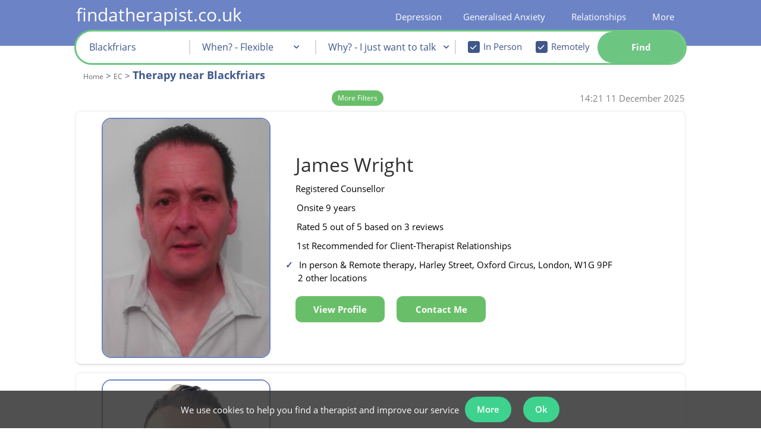

--- FILE ---
content_type: text/html; charset=iso-8859-1
request_url: https://www.findatherapist.co.uk/therapy-ec/blackfriars/
body_size: 54693
content:
<!DOCTYPE html>
<html lang="en">
    <head>
        <meta http-equiv="X-UA-Compatible" content="IE=Edge"/>
        <!--<meta http-equiv="content-type" content="text/html;charset=iso-8859-1" lang="en" />-->
        <link rel="amphtml" href="https://www.findatherapist.co.uk/therapy-ec/blackfriars/?amp=1">            <style>body{display:none}</style>

            <meta id="viewport_meta" name="viewport" content="width=device-width, initial-scale=1,maximum-scale=2.0" />
            <meta name="apple-mobile-web-app-capable" content="yes" />
            <meta name="apple-mobile-web-app-status-bar-style" content="black" />
            <meta name="theme-color" content="#6c83c6">

                <link rel="manifest" href="/manifest.json">
          
                    <title>Top 12 Therapy Specialists | Therapists in Blackfriars</title>
        <meta name="keywords" content="Counselling, Psychotherapy, London, UK, Telephone Counselling, Online Counselling" />
        <meta name="description" content="Find a therapist near you in Blackfriars. Our unique ratings help you easily find a Blackfriars therapist. Book an appointment today." />


                <meta property="twitter:account_id" content="4503599630893666" />
                    <meta name="verify-v1" content="Xyv3WHqUMZwTCEvUGnZhwG8v+KQn60+Y/huDUL0DRTA=" />
<meta name="google-site-verification" content="_LDXVToLTlHlKP7v_2bNMlJrBUXJZ5mNnVy6dZ9T9J8" />
<meta name="google-site-verification" content="KUfkT1BE_uFM57mku7Qej4w4WZq0fMZIvKOVOzg0goU" />
<meta name="google-site-verification" content="0plzdBDh6kBbBXmRfTISGo_scLPZN6-61thfVPzwrq0" />
<meta name="msvalidate.01" content="4831112B0CCD328D80FF98D4F038BCD8" />
<meta property="fb:admins" content="524495625" />
            <meta name="robots" content="index, all, follow, noodp, noydir" />
<link rel="canonical" href="https://www.findatherapist.co.uk/therapy-ec/blackfriars/" />
            
            
                       
            
            <style>
                #view_mode{content:"desktop";display:none;	}
                @media only screen and (max-width: 640px) {#view_mode{content:"mobile";display:inline!important;}}
            </style>
			<script>
            var file_exclude = ['' + "https://www.findatherapist.co.uk" + '/js/fallback.min.js','https://rscpplocalgaj3/js/fallback.min.js'];
            var message_exclude = ['Uncaught ReferenceError: hgj is not defined'];
            window.onerror = function (message, file, line) {
                if (!message_exclude.includes(message) && !file_exclude.includes(file)) {
                    xhttp = new XMLHttpRequest();
                    xhttp.open("POST", "/php/includes/ajax.php", true);
                    xhttp.setRequestHeader("Content-type", "application/x-www-form-urlencoded");
                    xhttp.send("action=js_error_catch&message=" + message + "&file=" + file + "&line=" + line);
                } else {

                }
            };
			</script>
			<script>var str_site_website_name = "findatherapist.co.uk";var str_site_company_name = "findatherapist.co.uk Ltd";var str_domain = "findatherapist.co.uk";var info_email = "info@findatherapist.co.uk"</script>            <style>
                
                @font-face{font-family: opensansregular;font-display: swap;src: url('/css/fonts/OpenSans/OpenSans-Regular.ttf');}@font-face{font-family: opensansregular;font-display: swap;src: url('/css/fonts/OpenSans/OpenSans-Bold.ttf');font-weight: bold;}@font-face{font-family: opensansregular;font-display: swap;src: url('/css/fonts/OpenSans/OpenSans-SemiBold.ttf');font-weight: 500;}@font-face {font-family: "Ionicons";src: url("/fonts/ionicons.eot?v=1.4.1#iefix") format("embedded-opentype"), url("/fonts/ionicons.woff?v=1.4.1") format("woff"), url("/fonts/ionicons.svg?v=1.4.1#Ionicons") format("svg");font-weight: normal;font-style: normal;font-display: swap;}hr,html{width:100%}#leftnav li,#leftnav li a{line-height:24px;background-color:#fff}#leftnav,#leftnav li a,h3{text-align:left}#leftnav,#leftnav ul,.searchButtonBox,.therapistsli{position:relative}html{margin-bottom:1px;height:100%;min-height:100%;background-repeat:no-repeat;background-position:center}.preload *{-ms-transition:none!important}hr{color:#405789;height:1px}.half_pad{padding-top:.5em}#leftnav a{white-space:nowrap;text-decoration:none}#leftnav ul{width:152px;top:-10px;padding-left:0}#leftnav li{width:auto;margin-left:0;list-style:none}#leftnav li a{color:#405789;display:block;width:178px;margin-bottom:2px}#leftnav {min-height:600px;clear: both;color: #a0522d;font-size: 10px;text-align: left;margin-top: 13px;position: relative;float: left;margin-right: 6px;width:220px}.sub-title-large-blue{color: #405789;font-size: 22px;font-weight: 500;}.sub-title-large-black{color: black;font-size: 22px;}.sub-title-small-blue{color: #405789;font-size: 18px;font-weight: 500;margin: 10px 0px 0px 0px;}.sub-title-small-black{color: black;font-size: 18px;font-weight: 500;}.content-header-small-blue{font-size: 15px;color: #405789;font-weight: normal;line-height: 20px;margin: 0;}.content-header-small-black{font-size: 15px;color: black;font-weight: normal;line-height: 20px;margin: 0;font-weight: 500;}.RightFloaterBox{text-align:left;margin-top:10px;display:none;border-radius:0;padding:5px;width: 210px;position: absolute;right: -210px;bottom: -177px;}.listingText,.within_box,.within_box span{display:inline-block;}.RightFloaterBox224{width:216px}.RightFloaterBox224 h3{color:#000!important;font-size:13px;font-style:normal;font-variant:normal;font-weight:700;line-height:18px;text-decoration:none;text-align:center;letter-spacing:2px}.RightFloaterBox a,.RightFloaterBox li{background-color:transparent!important}.niceGuidance.niceGuidanceTop,.profile-free{background-color:#fff;box-sizing:border-box;box-shadow:0 2px 2px 0 rgba(0,0,0,.14),0 3px 1px -2px rgba(0,0,0,.2),0 1px 5px 0 rgba(0,0,0,.12)}.profilepicRight img{margin-right:10px;padding-right:0;border:1px solid #B8B8B8;webkit-border-radius:10px;border-radius:10px}.profilepic-padding{width:120px;float:left;padding-bottom:10px}.profilepic-padding img{border:1px solid #B8B8B8;border-radius:10px;margin-right:10px;margin-left:14px;padding-right:0;-webkit-border-radius:10px}.profilepic-padding img.listting_pic_large{margin-left:0}.profile-free{margin-bottom:15px;padding:18px 8px}.niceGuidance.niceGuidanceTop{margin-bottom:10px;padding:15px 8px}.niceGuidance.niceGuidanceTop li{list-style-type:none!important;color:#006400;margin-left:0}.niceGuidance.niceGuidanceTop ul{padding-left:0;margin-bottom:0}.within_box{color:#405789!important;font-weight:700!important;clear:both;width:100%;padding-bottom:0!important}.listingText{width:650px;padding-bottom:10px}.listingTextName{color:#000;text-align:left;margin:0;padding:0}.listingText .listingTextName{font-size:19px;text-decoration:none;font-weight:400}.listingText .listingTextName span{font-size:16px;padding-top:2px;display:inline-block}.listing_band_a .icon_list,.profile_listing .listingTextName,.profile_listing .listingTextName span{font-size:14px}.listingText ul{padding-left:15px;margin:0}.listingText .icon_list{display:block;margin-top:0}.listingText .ion-ios-heart-outline{margin-left:8px;color:#405789!important}.listingTextName .saveProfile:before, .listingTextName .removeProfile:before{font-size: 20px;}.listing_cost_spacer{display:inline-block;width:30px}.icon_list.inpageActionButton{display:block;float:none;padding:0;height:18px;width:38px}.profile_listing{padding-bottom:0;}.profile_listing .profilepic-padding img{width:71px;height:100px;margin-right:10px;margin-left:17.5px}.listing_band_a .listingTextName{font-size:19px}.listing_band_a .listingTextName span{font-size:15px}.listing_band_a img.listting_pic_large{height:150px;width:105px;margin:auto}span.counsellor_name{font-size:20px!important;color:#405789;line-height:20px}.searchBoxUltraCompact input,.searchBoxUltraCompact select{font-weight:400;line-height:12px;text-decoration:none;font-style:normal;font-variant:normal;font-family:opensansregular,"Lucida Grande",Verdana,Arial,Helvetica,sans-serif}.searchBoxUltraCompact{color:#000!important;padding:2px;text-align:center;width:215px;float:none;margin-right:6px;background-color:#fff;z-index:999;border:none!important}.searchBoxUltraCompact #search_content{width:100%;margin-left:auto!important;margin-right:auto!important;padding:8px;box-sizing:border-box;box-shadow:0 2px 2px 0 rgba(0,0,0,.14),0 3px 1px -2px rgba(0,0,0,.2),0 1px 5px 0 rgba(0,0,0,.12)}.searchBoxUltraCompact select{width:100%!important;color:#a9a9a9;font-size:15px;border:1px solid #d3d3d3;margin-bottom:6px;background-color:#fff;height:30px;text-align:center}.searchBoxUltraCompact input{width:92%!important;color:#006;font-size:13px}.searchBoxUltraCompact h3,.searchBoxUltraCompact h6{line-height:0;text-align:center}.searchBoxUltraCompact h6{padding-top:9px;padding-bottom:8px;font-variant:normal;font-weight:700;margin-top:12px;margin-bottom:14px}.searchBoxUltraCompact #postcode{height:30px;text-align:center;border:1px solid #d3d3d3;color:#006400;font-weight:700;font-size:15px}#showSavedProfiles,#show_full_menu,.filter_title1,.searchBoxUltraCompact h6{color:#405789!important}.searchBoxUltraCompact #search_content{background-color:#F7F8FC;border:1px solid #c4cde7}.searchButtonBox{overflow:hidden;padding:3px;height:auto;clear:both;float:none!important;display:block;width:90px;font-size:16px;z-index:99;margin:9px auto 10px}.searchButtonBox span{padding-right:10px!important;border-radius:6px;white-space: nowrap;}.therapistsli{float:left;width:224px;}.therapistsli li{list-style:none}.therapistsli ul li{float:left}.therapistsli li a{color:#000!important}.star_case{overflow:hidden;white-space:nowrap;position:absolute;top:0;color:black;}.star_back{color:#bdc3c7}.star_back,.star_case{text-align:left;display:block}.star_back .ion-star,.star_case .ion-star{font-size:19px}.searchBoxUltraCompact #showSavedProfiles{clear:both;margin-left:auto;margin-right:auto;float:none!important;display:block}a:link.inpageActionButton,a:visited.inpageActionButton,span.inpageActionButton{color:#fff}a.inpageActionButton,span.inpageActionButton{float:left;line-height:22px;height:30px;text-decoration:none;text-align:center;font-weight:700}a.inpageActionButton.fat-action-button,span.inpageActionButton.fat-action-button{height: 50px;}a:link.inpageActionButton,a:visited.inpageActionButton,span.inpageActionButton{color:#fff}a.inpageActionButton span{background:#69BF69;display:block;padding:4px 10px;color:#FFF;border:1px solid #4cae4c}a.inpageActionButton.fat-action-button span{background: none;display:block;color:#FFF;border: none;}span.inpageActionButton{padding:4px 11px 4px 5px;width:initial;text-align:center}.icon_list.inpageActionButton.view_button{color:#fff;display:none}.header_title{color:#405789!important}.reduced_search{display:block;display:inline;display:inherit;width:100%}.rtable{vertical-align:top;max-width:100%;overflow-x:auto;// optional - looks better for small cell values white-space:nowrap;border-collapse:collapse;border-spacing:0}.rtable,.rtable tbody{// optional - enable iOS momentum scrolling -webkit-overflow-scrolling:touch}.searchBoxUltraCompact #postcode::-webkit-input-placeholder{font-weight:400!important}.searchBoxUltraCompact #postcode:-moz-placeholder,.searchBoxUltraCompact #postcode:-ms-input-placeholder,.searchBoxUltraCompact #postcode::-moz-placeholder,.searchBoxUltraCompact #postcode::-webkit-input-placeholder{color:#84bd68;text-overflow:ellipsis!important;font-weight:400!important}#therapist_search{height:100%}#show_full_menu{padding:5px;clear:both;width:100%;display:inline-block;text-align:center}.webicon_text{display:table;margin-top:2px;padding-top: 0px!important;}.featured_text{width:200px}#cookie_message_banner{text-align:center;padding:0;position:fixed;bottom:0;background:rgba(50,50,50,.85);z-index:999999999;width:100%}#cookie_message_banner>div{display:inline-block;position:relative}#cookie_message_banner>div div.banner_contents{display: flex;align-items: center;margin-right:25px}#cookie_message_banner>div div.banner_contents>span{display:inline-block;max-width:800px;vertical-align:middle;color:#fff}#cookie_message_banner .remove_cookie_banner{position:absolute;right:5px;top:0;bottom:0;margin:auto;width:20px;height:20px;display:inline-block;vertical-align:middle;text-align:center;line-height:20px;font-family:sans-serif;color:#fff}.breadcrumbs{margin:0;padding:0;color:#405789;font-size: 15px;line-height: 18px;}.breadcrumbs li{list-style: none;display: inline;margin-left: 0;color: #666;}.breadcrumbs li a{color: #666;font-size: 12px;}.breadcrumb_h1{margin-top:10px;}#useful_links strong{font-size: 13px;display: inline-block;width: 80%;}#useful_links ul{padding:0;}#useful_links td{vertical-align: top;}.multi_column{width:100%;margin-bottom:20px;display:inline-block}.multi_column li{line-height:1.5em;float:left}#quad li{width:21%}.working_hours_table{margin:0}.working_hours_table li span{min-width:40px;display:-webkit-inline-box;margin-bottom:3px;margin-right: 10px;vertical-align:middle}.profile_listing .working_hours_table li span:first-of-type{margin-right:10px;min-width:40px;display:inline-block;width:inherit}.profile_listing .working_hours_table li{display:block;margin:auto}.profile_listing .working_hours_table{padding:0!important}.counsellor_snippet li,.counsellor_snippet strong,.counsellor_snippet ul{color:#000;font-size:15px;line-height:1.5;}.counsellor_snippet li{padding:.55rem 0;margin-bottom: -1px;}.counsellor_snippet .working_hours_table{padding:0 0 0 0px;width:fit-content;display:inline-block;}.counsellor_snippet .working_hours_table li{list-style-type:none;padding:0}.counsellor_snippet .working_hours_table li:before,.hide_all_working_hours:before{content:none!important}.counsellor_snippet .hide_all_working_hours .working_hours_table li:before{content:""}.counsellor_snippet .working_hours_table li span{width:inherit}.counsellor_snippet .working_hours_table li span:first-of-type{padding-right:8px}.counsellor_snippet .working_hours_table .date_time_spacer{display:none}.counsellor_snippet a{text-decoration:none;height: 100%;}.counsellor_snippet,.counsellor_snippet .listingTextName span,.counsellor_snippet li{font-size:15px}.counsellor_snippet .webicon_text{display:inline}.counsellor_snippet .counsellor_name,.counsellor_snippet .counsellor_name span{font-size:32px!important;line-height:28px;padding:0;margin:0;background-color:#fff;color: #2e2e2e;font-weight:400;letter-spacing:initial}.counsellor_snippet .image-td,.counsellor_snippet .listing-td{display:inline-block}.snippet_main{width: 300px;display: inline-block;}.snippet_side{width: 384px;display: inline-block;vertical-align: top;margin-top: -29px;margin-left: 68px;}.counsellor_snippet .image-td{vertical-align:top;float:none;overflow:auto}.counsellor_snippet .image-td div.profile_image_div{width:150px;height:200px!important;background-repeat:no-repeat;background-size:76%;background-position:center top;margin:auto}.counsellor_snippet .listing_cost_spacer{display:none}.profile_image_div:hover .pic_view_profile{display:flex!important}.non_premium_address .counsellor_snippet:first-of-type{margin-top:15px}.counsellor_snippet .image-td img{display:block;width:200px;height: 285.703px;}li.review_quote:before{content:"\275D";font-weight:700;padding-right:5px;color:#006400}.counsellor_snippet #contact_form_simplified{width:fit-content}.counsellor_snippet #contact_outter_div{display:inline-block;vertical-align:top}.counsellor_snippet.sticky .sticky_hide{display:none}.counsellor_snippet.sticky{position:fixed;top:0;margin:0!important;z-index:999;padding:4px;width:789px}.counsellor_snippet.sticky .image-td img{width:58px}.counsellor_snippet.sticky listing-td{padding:0 18px!important}.counsellor_snippet.sticky .listing-td{vertical-align:bottom}.counsellor_snippet.sticky #contact_outter_div{padding-left:16px}.counsellor_snippet.working_hours_table{display:inline;padding-left:0}.counsellor_snippet.working_hours_table li{display:inline;padding-left:0;font-weight:700}.counsellor_snippet .day_time_0_0,.counsellor_snippet .day_time_0_2,.counsellor_snippet.day_time_1_0,.counsellor_snippet.day_time_1_2,.counsellor_snippet.day_time_2_0,.counsellor_snippet.day_time_2_2,.counsellor_snippet.day_time_3_0,.counsellor_snippet.day_time_3_2,.counsellor_snippet.day_time_4_0,.counsellor_snippet.day_time_4_2,.counsellor_snippet.day_time_5_0,.counsellor_snippet.day_time_5_2,.counsellor_snippet.day_time_6_0,.counsellor_snippet.day_time_6_2, .counsellor_snippet .day_time_1_1, .counsellor_snippet .day_time_2_1, .counsellor_snippet .day_time_3_1, .counsellor_snippet .day_time_4_1, .counsellor_snippet .day_time_5_1, .counsellor_snippet .day_time_6_1, counsellor_snippet .day_time_0_1{display:none}.filter_title1{color:#405789!important}.listing_heading{display:none}.filter_title1.false_input{width:98%;margin-left:auto;margin-right:auto;min-height:30px;text-align:center!important;border:1px solid #d3d3d3;color:#006400!important;font-weight:700;font-size:15px;line-height:32px;background-color:#fff;display:block}.mob_show, div.mob_show{display:none;}.engadgment_back_bar{width:100%;border-bottom:5px #E2E5EF solid;height:auto;position:relative;margin-top:5px}.engadgment_front_bar{border-bottom:5px #006400 solid;height:0;position:absolute}.engadgment_back_bar,.engadgment_front_bar{padding-bottom:2px}.engadgment_text{margin-top:9px;position:inherit;text-align:justify;width:100%;white-space:nowrap}.filter_title{color:#000;padding-left:4px;font-size:13px;font-style:italic;display:none}.filter_title1{font-size:16px;font-weight:700;text-align:center;display:inline-block;padding:3px 0}.reduced_search input:not(#checkBox),.reduced_search select{min-width:171px!important;display:block}#therapist_search .rtable input#checkBox{width:10px!important;min-width:0!important}.simple_search_container{width: 100%;}.home_page .simple_search_container{width: 120%;}.sy_search{text-align: left;padding: 10px 0px 20px 10px;background-color: white;max-width: 1015px;margin: auto;position: relative;z-index: 999;border-radius: 10px;box-shadow: 0px 0px 4px 0px rgb(0 0 0 / 13%);border: 2px solid #6c83c5;}.fixed_div{position: fixed;z-index: 999;top: 50px;}.sy_search table{border-collapse: collapse}.sy_search .simple_search_tr{background-color: #fff;}.mobile_css .sy_search.fixed_div .simple_search_tr, .sy_search .simple_search_tr{width: 31.5%;width: calc(calc(100% / 3) - 6px);display: inline-block;height: 50px;vertical-align: top;position: relative;margin-right: 3px;}.mobile_css .sy_search tr.simple_search_tr.advanced_search_options{display: none;}.mobile_css .sy_search tr.simple_search_tr.advanced_search_options_show{display:block;}.mobile_css .sy_search.fixed_div tr.simple_search_tr.advanced_search_options_show{display:inline-block;}.sy_search .simple_search_tr > td:first-of-type, .simple_search_tr_label {color: darkblue;font-weight: bold;font-size: 16px;display:block;padding-left: 5px;padding-top: 0px;text-align: left;position:absolute;}.sy_search .simple_search_tr > td{width: 100%;}.mobile_css .sy_search .simple_search_tr td:first-of-type {text-align: right;padding-right: 5px;display: table-cell;width: auto;}.sy_search.fixed_div .simple_search_tr td:first-of-type {font-size: 13px;text-align: left;display: block;}#gaj_postcode::-webkit-input-placeholder {font-size: 15px;}.sy_search select,.sy_search #gaj_postcode{width:94%;padding-top: 20px;}.sy_search select option:first-of-type{color:gray}.sy_search select option{color:darkblue}#avialability_div, #content div#avialability_div, #content div#mobile_therapy_approaches_div{border-right: 2px solid #dadada;font-size: 16px;}td.availability_time{text-align: right;}.sy_search input .intervention_check_box {width:initial!important;font-size: initial;height: initial;}.sy_search .simple_search_tr.advanced_search_options{margin-top: 10px;} #anytime_div{height: 190px;background-color: #fff;z-index: 999;position: absolute;height: 13em;display: none;width: 22em;top: 5em;padding: 10px;border-radius: 12px;left: 8em;}#anytime_div #option_link{background: none!important;background-color: #69BF69!important;display: block;padding: 4px 10px 4px 10px;color: #FFF;border: #4cae4c solid 1px;cursor: pointer;font-weight: bold;}#anytime_close{position: absolute;right: 4px;bottom: 4px;background-color: #69be69;color: #fff;padding: 2px 6px;cursor: pointer;border-radius: 5px;}.simple_search_tr a {display:none;}#search_explain{font-size: 22px;font-weight: bold;padding-bottom: 5px;display: inline-block;line-height: 30px;color:darkblue;}#search_explain h2 {color: darkblue!important;display: inline;}.therapy_recommend_explain{display: inline-block;padding-left: 38px;padding-bottom: .55rem;}.therapy_recommend_explain a{text-decoration: underline!important;}#simple_search_more_options{font-size: 12px;cursor: pointer;padding: 6px;display: block;margin-top: 10px;margin-left: -3px;position: absolute;top: 4px;right: 17px;color: #405789;}.breadcrumbs h1{color: #405789;font-weight: bold;font-size: 18px;display: inline-block;line-height: 23px;letter-spacing: inherit;margin: 0px 0px 4px 0px;}.combo_browse.breadcrumb_container{color: #405789!important;margin-bottom: 9px;clear: both;display: inline-block;width: 100%;padding: 0px;padding-top:0px;}.combo_browse.breadcrumb_container ol{padding-left: 12px;float: left;}@font-face{font-family:Ionicons;src:url(/fonts/ionicons.eot?v=1.4.1);src:url(/fonts/ionicons.eot?v=1.4.1#iefix) format("embedded-opentype"),url(/fonts/ionicons.svg?v=1.4.1#Ionicons) format("svg");font-weight:400;font-style:normal}.ion-edit:before{content:"\f2bf"}.ion-ios-heart:before{content:"\f443"}.ion-ios-heart-outline:before{content:"\f442"}.ion-star:before{content:"\f24e"}#content .contact_botton_table{max-width: 200px;margin-left: -4px;border-collapse: collapse;width: fit-content!important;}.contact_botton_table td{position: relative;width: fit-content!important;}.contact_botton_table a {width:auto;}.new_modal{background-color: #3b3b3bc2;position: fixed;top: 0;width: 100vw;height: 100vh;left: 0;z-index: 999;}.new_modal_inner{position: fixed;z-index: 999;width: 1024px;margin: auto;left: 50%;transform: translate(-50%, 0);background-color:#fff;top:50px;}.flex-container {text-align: center;position: relative;}.flex-container-container{margin-bottom: 100px;}#content .flex-container{text-align: center;}#content .flex-container-container div{text-align: center;}#outcode_area_page .positive_section strong{color: #405789;}.flex-container-symptoms, .flex-container-causes, .flex-container-levels, .flex-container-impacts, .flex-container-insights{background-color: #f0f2f9;padding: 5px;z-index: 0;}#content .positive_section div.therapy-container{height: 250px;}.container-1024{width: 1024px;margin: 0 auto;}.container-1024 h1{text-align: center;font-size: 32px;}.positive_section{margin-bottom: 10px;}.flex-container > div {margin: 15px;padding: 10px;font-size: 30px;width: 200px;position: relative;border-radius: 6px;display: inline-block;vertical-align: top;align-self: baseline;background-color: inherit;}.positive_section .flex-container-people .therapy-container-content{top: 43%;}.arrow-shaft{background-color: white;height: 14px;width: 50px;position: absolute;z-index: 10;margin-left: -21.5px;left: 50%;margin-top: -16px;border-top: white;border: 1px solid black;border-top: 1px solid white;border-bottom: 1px solid white;}.arrow-shaft:after{content:'';position: absolute;left: -20px;right: 0;margin: 0 auto;width: 0;height: 0;bottom: -59px;border-top: 58px solid black;border-left: 45px solid transparent;border-right: 45px solid transparent;}.arrow-shaft:before{content:'';position: absolute;left: -18px;right: 0;margin: 0 auto;width: 0;height: 0;bottom: -57px;border-top: 55px solid white;border-left: 43px solid transparent;border-right: 43px solid transparent;z-index: 1;}.arrow-shaft-inner{position: absolute;width: inherit;height: 30px;background-color: inherit;top: -4px;z-index: 10;}.flex-container >div > div{}.causes-symptoms-impacts .flex-container >div > div > div{width: 200px;display: inline-block;align-self: baseline;vertical-align: top;}.causes-symptoms-impacts .flex-container-outer{margin-top:10px;}.causes-symptoms-impacts .flex-container-outer:first-of-type{margin-top:0px;} .flex-container >div:after{} .symptoms_link{margin: 10px auto;width: 60%;height: 70px;position:relative;text-align:center;margin-top: -14px;}.symptoms_link:after {content:"";position: absolute;z-index: 1;top: 0;bottom: 0;left: 50%;border-left: 2px dashed grey;transform: translate(-50%);}.symptoms_link:before {content:"\25BC";position: absolute;z-index: 1;top: 60px;bottom: 0;font-size: 22px;color:grey;margin-left: -11px;left:50%;}.symptoms_link_panic_attack{height: 30px;margin-top: 0px;}.symptoms_link_panic_attack:before{top: 16px;margin-left: -10px;}.thoughts_feeling_behaviour_link{position: relative;width:300px;border: 2px dashed grey;border-style: none none dashed;color: #f0f2f9;background-color: #f0f2f9;z-index:1;top: 48px;}.flex-container >div:last-of-type:after{content: "";}.flex-container-therapies{margin-top: 20px;}.flex-container-levels, .flex-container-insights{margin-top: 5px;}.flex-container-therapies >div:after, .flex-container-people >div:after, .flex-container-levels >div:after{content: "";}.flex-container-therapies >div:before, .flex-container-people >div:before, .flex-container-levels >div:before{content: "";}.flex-container-therapies> div > div{height: 300px;width: 250px;margin: 30px;}#content div .source-container{text-align: center;}#content .flex-container-people> div> div, #pr-stats-container .flex-container .therapy-container{height: 250px;width: 250px;border: 1px solid #dadada;margin: 30px;border-radius: 50%;background-color: white;padding: 10px;}.flex-container-people> div> div{height: 250px;width: 250px;border: 1px solid #dadada;margin: 30px;border-radius: 50%;background-color: white;}.flex-container-people> div> div.therapy-container-content-alone:before{content: '';}.flex-container-people> div> div.therapy-container-content-chart:before{content: '';}.flex-container-recommended-therapies> div > div{height: auto;min-height: 250px;width: 275px;}.flex-container-recommended-therapies .therapy-container-name-snippet{position: initial;height: auto;}.flex-container-recommended-therapies .therapy-container-info-snippet{position: initial;}.flex-container-symptoms-no-margin{margin-top: 5px;}h2.symptom_section_header, div.symptom_section_header{font-size: 18px;text-align: center;color: black!important;margin-bottom: 5px;}h2.positive_section_header{color: #405789;font-size: 18px;text-align: center;}.flex-container-outer{text-align: center;}.treatment_box{width: 1450px!important;height: auto!important;}.therapy-container-name-snippet{width: inherit;height: 115px;vertical-align: middle;text-align: left;padding-left: 10px;}.therapy-container-info-snippet{width: inherit;margin-top: 26px;padding-left: 10px;text-align: left;}.therapy-container-source{width: 100%;padding-left: 10px;text-align: left;}.causes-symptoms-impacts .flex-container > div{background-color: white;padding-top: 10px;padding-bottom: 30px;}.causes-symptoms-impacts strong{color: black;}.flex-container-symptoms .flex-container{margin-top: -20px;}.therapy-container-content{position:absolute;width:inherit;top:50%;margin-top:-20%;height: auto;font-size: 15px;}#pr-stats-container .therapy-container-content{top: 43%;}.therapy-container-content-diagnosis{height: 160px;display: table-cell;vertical-align: middle;width: 250px;text-align: left;}.flex-container .therapy-container-content-chart{border: 1px solid #405789;box-shadow: none;height: 250px;width: 250px;background-color: transparent;}.flex-container .therapy-container-content-chart > div{margin-top: -11px;margin-left: -11px;}.people-collage{width: 100%;height: 855px;position: absolute;overflow: hidden;margin-top: -8px;}.flex-container-people, .flex-container-therapies, .flex-container-diagnosis{margin-top: 0px;}.symptoms_items{display: block;}#wrapper .width100Percent{width: 100%;padding:0;margin-top: 60px;}#possible_therapists{width: 800px;}@media only screen and (max-width:640px){#view_mode{content:"mobile";display:inline!important}.header_title{font-size: 18px;}.header_title_h2{font-size: 15px;}}a:link.toolbarButton,a:visited.toolbarButton{color:#000}.trustpilot_micro{display:block}@media only screen and (min-device-width:768px) and (max-device-width:1025px){#content{margin-left:4px}}#superWrapper,#wrapper{margin-right:auto;margin-left:auto}#content,.wrapperFloatLeft,ul.topnavLeft{float:left}a,a:hover{text-align:left}a:hover,body{font-weight:400}#footer,footer{background:#364163;clear:both}#content div,form div,li,p{color:#000;line-height:1.5}a,a:hover,strong{color:#405789}body,td{color:000}a,body{font-size:15px}#wrapper,.foot_link .sub_menu_55 ul{margin-top:0}#showSavedProfiles,h2{color:#405789;}a,body,strong{margin:0;padding:0}@media only screen and (min-device-width:1025px){.trustpilot_micro{display:none}}a{cursor:pointer;text-decoration:underline}body{display:block;background-color:#d3d3d300;font-family:opensansregular,"Lucida Grande",Verdana,Arial,Helvetica,sans-serif;text-align:center;font-style:normal;font-variant:normal;line-height:1.5;text-decoration:none}h1,h2{font-weight:700;text-align:left;text-decoration:none;font-style:normal;font-variant:normal}input,select{font-family:opensansregular,"Lucida Grande",Verdana,Arial,Helvetica,sans-serif;color:#006}#content,#footer{font-family:opensansregular,"Lucida Grande",Verdana,Arial,Helvetica,sans-serif;text-rendering:optimizeLegibility;-webkit-font-smoothing:antialiased}h1{font-size:23px;line-height:26px;color:#000;letter-spacing:2px;margin-top:15px;margin-bottom:12px}h2{font-size:22px;line-height:26px;margin:0;padding-right:0;padding-left:0}li,td{font-size:15px}li{list-style-type:disc;margin-left:15px}#content div,form div,p{font-size:15px;font-style:normal;font-variant:normal;font-weight:400;text-decoration:none;text-align:left;line-height: 1.5;}strong{font-weight:700;text-decoration:none;text-align:left}#site-logo{display:none}#content{-webkit-overflow-scrolling:touch}footer{padding-top:3px;min-width:1024px;position:relative;z-index:999;background-color: #6c83c5}#footer{color:#fff;font-size:9px;min-height:77px!important}#search_input_box{background-color:#fff;display:inline-block;height:40px;width:85%}#wrapper{text-align:left;padding-top:0;width: 100%;}#superWrapper{min-width:772px;width:1024px}#wrapperLeftFloater{float:left;width:0;margin-top:204px;background-color:#FFF}.clearBoth{clear:both}ul.topnav{margin:0!important;padding-left:5px}ul.topnav span{background-image:none!important;background-color:transparant!important;cursor:pointer}ul.topnavRight{float:right}ul.topnav li{float:left;margin:0;padding:0;position:relative;list-style-image:none;list-style-type:none}ul.topnav li .last{padding-right:3px}ul.topnav li:hover a{background-position:left bottom}ul.topnav li .sub{border-left:1px solid #405789;border-right:1px solid #405789;border-bottom:1px solid #405789;position:absolute;top:30px;left:3px;z-index:99999;background:#c4cde7;padding:20px 20px 20px 50px;float:left}ul.topnav li .sub ul{list-style:none;margin:0;padding:0;float:left}ul.topnav .sub ul li{width:100%;color:#6c83c5;background:#6c83c5;list-style-type:disc;list-style-position:outside;padding:0}ul.topnav .sub ul li a{float:none;text-indent:0;height:auto;padding:0 5px 7px 0;background-color:#c4cde7;display:block;text-decoration:none;color:#000;width:100%;white-space:nowrap;margin-left:-2px}ul.topnav .sub ul li a:hover{color:#000;text-decoration:underline;background-position:5px 5px}ul.topnav .has_sub .toolbarButton:hover{cursor:default;text-decoration:none}.has_sub{cursor:pointer;transition:0s visibility;transition-delay:.8s}.has_sub .sub{transition:0s visibility;transition-delay:1s;visibility:hidden}.magnify_background,.magnify_background:hover{-webkit-transition:background-color 1s;-moz-transition:background-color 1s;-ms-transition:background-color 1s}.has_sub:hover .sub{visibility:visible}ul.topnav .menu_parent #span_link{text-decoration:underline;display:inline}#span_link{display:inline;padding-bottom:0}a.toolbarButton{display:block;float:left;line-height:22px;height:30px;text-decoration:none;padding-right:7px;white-space:nowrap}a.toolbarButton span:after{content:" |";position:absolute;right:1px}a.toolbarButton:hover span:after{text-decoration:none!important}.last span:after,.topnav li:last-of-type span:after{content:""!important}a.toolbarButton:hover{text-decoration:underline}a:active.toolbarButton,a:hover.toolbarButton,a:link.toolbarButton,a:visited.toolbarButton{color:#000}a.toolbarButton span{background:url(/images/nav/twotone-blue-right8.jpg) top right no-repeat;display:block;padding:4px}#showSavedProfiles{text-align:center;clear:both;margin:-10px;padding:10px 10px 10px 5px}.search_header #showSavedProfiles span{display:inline-block;margin-top:3px;color:#fff}#showSavedProfiles #count_saved:before{content:none!important;font-weight:700;color:#006400;padding-left:3px;font-size:15px;background-image:none;width:16px;height:16px;display:inline-block;vertical-align:middle;background-repeat:no-repeat}a:hover.toolbarButton span{background:url(/images/nav/twotone-blue-right4.jpg) top right no-repeat}.adminShow{float:left;background:#EE0101;padding:10px;position:fixed;left:0;z-index:999999}#postcode,.search_header #postcode{cursor:text;display:inline-block;font-size:19px;height:100%;padding:0 0 0 .5em;margin-right:0;border:0}.search_header #postcode{width:90%;color:#006400;font-weight:700}#content,table{width:100%}.search_therapist{background-color:transparent;margin-top:9px;display:inline-block;width:100%;z-index:999}#view_mode,.mobile{display:none}#postcode{width:90%;color:#000}#top_page,.chosen-container a{cursor:pointer}a img{border:0}td{line-height:1.5!important}img{-ms-interpolation-mode:bicubic}#show_desclaimer_word{padding-left:85px;vertical-align:super;float:left;padding-right:35px;cursor:pointer;margin-top:5px;display:none}#view_mode{content:"desktop"}#thawte{float:left;margin-top:-16px;clear:none}#therapist_search_location_only .search_icon{font-size:32px!important}.home_image #therapist_search_location_only .search_icon{font-size:49px!important}*{outline:0}.logo{float:left;border-bottom:3px solid #fff;border-left:3px #fff solid;border-right:3px #fff solid}.magnify_background{background-color: #69BF69!important;color: #FFF;border: #4cae4c solid 1px;display:inline-block;height:40px;padding:4px;vertical-align:bottom;width:40px;-webkit-transition: background-color 1s;-moz-transition: background-color 1s;-ms-transition: background-color 1s;-o-transition: background-color 1s;transition: background-color 1s;}.magnify_background b:before{line-height: 44px!important;}.magnify_background:hover{background-color:#4cae4c!important;-o-transition:background-color 1s;transition:background-color 1s}#three_step .magnify_background{width:54px;height:54px;position:relative;border-bottom:1px solid #405789!important;vertical-align:middle}#three_step #search_input_box,#three_step .chosen-container{height:100%;width:99%!important;position:relative;border-bottom:1px solid #405789}#three_step .chosen-container{display:block!important;height:100%;margin-bottom:0;vertical-align:middle;border-bottom:1px solid #405789!important}#three_step #search_input_box:before{content:"Where?";position:absolute;top:-25px;font-size:18px;font-weight:700;color:#fff}#three_step #clinical_experience_select:before,#three_step .chosen-container:before{content:"What Concerns You?";position:absolute;top:-25px;font-size:18px;left:0;font-weight:700;color:#fff}#three_step .chosen-container .chosen-single,#three_step .chosen-container span{text-align:left;font-size:19px;height:55px;line-height:55px}#three_step .chosen-container-single .chosen-single span{margin-left:10px}#three_step #clinical_experience_select{width:100%;height:100%;font-size:19px;padding-left:3px;background-color:#fff;border-bottom:1px solid #405789}.chosen-single span{color:#000}.chosen-container{border:1px solid #d3d3d3!important;margin-bottom:6px;display:inline-block!important;background-color:#fff;height:30px;text-align:center}.chosen-container span{text-align:center;font-size:15px;color:#006400;padding-top:2px}.chosen-search{display:none}.show_desclaimer{bottom:0;color:#FFF;padding:6px;width:100%;z-index:999;padding-left: 0;padding-right: 0;height: 38px;background: #364163;font-size: 13px;line-height: 16px;}header{position:fixed;z-index:999}#rscpp_banner{animation:mymove 5s;-webkit-animation:mymove 5s;width:100%;min-width:1024px;height:100px;background-color:#f0f2f9;background-image:-ms-linear-gradient(top,#FFF 0,#eef0f8 100%);background-image:-moz-linear-gradient(top,#FFF 0,#eef0f8 100%);background-image:-o-linear-gradient(top,#FFF 0,#eef0f8 100%);background-image:-webkit-gradient(linear,left top,left bottom,color-stop(0,#FFF),color-stop(1,#eef0f8));background-image:-webkit-linear-gradient(top,#FFF 0,#eef0f8 100%);background-image:linear-gradient(to bottom,#FFF 0,#eef0f8 100%);background-size:100% 100%}#main_menu,#rscpp_logo{width:1024px;margin-left:auto;margin-right:auto;min-width:1024px}.home_page .sy_search .simple_search_tr{width: calc(calc(100% / 3) - 48px)!important;}#menu_outer_container{background-color:#6c83c5;width: 100%;height: 50px}#main_menu_container{background-color:#6c83c5;max-width: 1024px;margin:auto;height:46px;margin-top: 2px;}#main_menu_container_left{color:white;display:inline-block;width:100%;text-align:left;font-size: 30px;float:left;position: relative;}#main_menu_container_left a{color:white;text-align:left;font-size: 30px;text-decoration: none;;}#main_menu_container_right{float: right;width: 46%;display: inline-block;height: 46px;} #logo_container b {font-size: 30px;cursor:pointer;vertical-align: middle;}#logo_container{width: 25px;}.home_page h1{color: #fff!important;font-size: 54px;width: 70%;line-height: 70px;font-weight: normal;}.home_page h2{text-align: center;font-size: 32px;line-height: 68px;font-weight: 500;}#home_search_container{width:664px}.footer_main_menu{position: fixed;background-color: #6c82c5;width: 100%;left: 0;text-align: center;height: calc(100% - 46px)!important;top: 50px;overflow: scroll}.footer_main_menu .foot_link{width: 1024px;margin: auto;height:100%;border-top:1px solid white;margin-top: 16px;}.footer_main_menu #uk_location_link{display: none;}.footer_main_menu #location_link{width: 44%!important;margin-left: 38px;}.footer_main_menu #location_link:nth-of-type(2n){width: 38%!important;margin-left: 76px;}.footer_main_menu .therapy_link_title{font-size: 20px;!important;}.therapist_logged_in.footer_main_menu #location_link:first-of-type{width: 38%!important;margin-left: 38px;}.therapist_logged_in.footer_main_menu #location_link{width: 38%!important;margin-left: 137px;}.footer_main_menu .foot_link li a{font-size: 16px;line-height: 25px;}.mobile_only{display:none}.footer_main_menu #footer_therapist_area_menu{display: block;}.footer_main_menu #footer_therapist_area{display: none;}footer #footer_therapist_area_menu{display: none;}footer #footer_therapist_area{display: block;}#rscpp_logo b{font-weight:bolder}#rscpp_logo{position:relative}#banner_seperater{height:30px;min-width:1024px;border-bottom:#6c83c5 solid 2px;background-color:#c4cde7}#home_heading_first{color:#fff!important;font-size:20px;line-height:25px;font-weight:400}#home_heading_first b{font-size:19px}#three_step{width:100%;padding-top:20px}#home_three_step{text-align:center;margin-top:35px;margin-bottom:35px}#home_three_step p,#home_three_step p a{font-size:14px;margin-top:6px;line-height: 18px;}#home_three_step h2{font-size:22px}#home_three_step td{width:12.5%;padding:13px;vertical-align:top}#home_three_step td:nth-child(even){padding-left:0}#home_three_step .icon_container{text-align:center;background-color:#6c83c5;height:180px;padding:10px;margin-left:auto;color:#dadff0;-webkit-transition:background-color 1s;-moz-transition:background-color 1s;-ms-transition:background-color 1s;-o-transition:background-color 1s;transition:background-color 2s;background-size:cover;background-position:center center;width:125px;float:left;margin-right:10px}.home_center .chosen-container-single .chosen-single div b{font-size:33px;position:relative;left:-24px;top:5px}.home_center .fn{margin-left:-3px}.home_center .search_therapist{margin-top:40px}.home_quotes li{color:#E7E9F1;margin:0!important}.home_quotes .single_quote{text-align:right;font-size:12px;line-height:22px;padding-top:3px;padding-right:3px;margin-bottom:4px}.home_quotes .single_quote .ion-quote:nth-child(2){display:inline-block;-moz-transform:rotate(-180deg);-o-transform:rotate(-180deg);-webkit-transform:rotate(-180deg);filter:progid:DXImageTransform.Microsoft.BasicImage(rotation=.083);-ms-filter:"progid:DXImageTransform.Microsoft.BasicImage(rotation=0.083)";vertical-align:top}.featured_content{width:100%;margin-left:auto;margin-right:auto;clear:both}.featured_content td{vertical-align:top}.featured_content a{display:block}.home_quotes .slides li{padding:9px;width:97%}.home_quotes .quote_author{float:right;font-size:15px;padding-right:3px}.home_quotes.blueberry .pager{width:100%!important;height:6px!important;position:relative;top:-10px;margin:0}.home_image{min-height:605px;background-color:#b6bdc5;clear:both;display:flex;background-image: url("/images/happy_man.png");background-image: url("/images/woman.jpg");background-position: center center;background-repeat: no-repeat;}#home_quote .slides li:not(:first-child),#top_page{display:none}.home_center{width:1014px;margin-left:auto;margin-right:auto;padding:7px}.home_center.how_it_works h3{text-align: center;font-size: 20px;line-height: 20px;}.home_center.how_it_works h3:before{vertical-align: bottom;}.home_center.how_it_works .how_it_works_steps h2{position: absolute;top: 10px;left: 5px;font-size: 37px;font-weight: normal;}.home_center.how_it_works i{font-size: 48px;position: absolute;top: 70px;right: -18px;color: #405789;}.new_modal_inner .home_center.how_it_works i, .therapist_profile .home_center.how_it_works i{top:120px}.new_modal_inner .home_center.how_it_works h2, .therapist_profile .home_center.how_it_works h2{font-size: 20px;}.home_center.how_it_works p{text-align: center;padding: 2px 20px;}.how_it_works_steps{display: inline-block;position: relative;vertical-align: top;padding: 10px;margin-bottom: 5px;text-align: center!important;display: inline-block;position: relative;vertical-align: top;padding: 10px;margin-bottom: 5px;text-align: center!important;border-radius: 100px;padding: 22px;box-shadow: 2px 0px 4px 0px rgb(0 0 0 / 13%);border-right: 4px solid #6c83c5;}.how_it_works_steps p, .how_it_works_steps h3{text-align: center;}.how_it_works_steps img{width: 200px;height: 200px;border-radius: 50%;margin: auto;display: block;}.how_it_works_steps img.mobile_only{display: none;}.why_us_points{width:33%;display:inline-block;vertical-align: top;}#pro_bodies img {padding: 7px;}#pro_bodies{text-align: center!important}.qualified_therapist td, .qualified_therapist p{display: inline-block;}#home_quote{font-size:20px;line-height:24px;color:#fff;width:auto;padding:5px}#home_quote .slides{width:auto!important;margin:10px 0 0}.home_faces{background-image:url(/images/uploaded/homepage_faces.jpg);background-size:100%;margin-bottom:45px;height:585px}.home_faces .us_different{width:788px;padding:16px;background-color:#fff;font-size:19px!important;line-height:37px!important;height:261px;background-color:rgba(999,999,999,.98);border-left:1px solid #fff;position:relative;top:146px;margin:0 auto 151px}.home_faces .us_different div{font-size:19px!important;line-height:24px!important}.home_page #main_body, .therapist_profile #main_body,.counselling_area #main_body, .professional_bodies_wrapper #main_body {margin-top: 0px;}.us_different h2{text-align:center;padding:10px;font-size:19px;color:#000!important;border-bottom:1px solid #a9a9a9;margin-bottom:20px;width:299px;margin-left:auto;margin-right:auto}#top_page{position:fixed;right:53px;bottom:53px;font-size:30px;background:#d3d3d3;color:#000;padding:11px;border-radius:8px;border:1px solid #fff;z-index:9999}.foot_link{border-bottom:1px solid;margin-bottom:13px}.foot_link,.foot_link li,.foot_link li a{color:#fff!important;text-decoration:none;font-size:15px;line-height: 30px;}.foot_link ul{padding:0}.foot_link .sub_menu{background-color:transparent}.foot_link #location_link,.foot_link #therapy_link{width:160px;text-align:left;float:left;padding-right:25px}.foot_link #wrong_link{text-align:left;clear:both;}.foot_link .sub_menu_55{padding-top:0}.foot_link .sub_menu_33{padding-bottom:0;padding-top:0}.foot_link .sub_menu_33 ul{margin-bottom:0}.foot_link li a:hover{text-decoration:underline}.therapy_link_title{margin-top:12px;font-size:15px}#location_link .therapy_link_title{width:166px}@media only screen and (min-device-width :768px) and (max-device-width :1025px){#content{margin-left:4px}}.chosen-drop{display:inline-table}.chosen-container-single .chosen-single div b{background-image:none!important}.chosen-container-single .chosen-single div b:before{content:"\f123";display:inline-block;font-family:Ionicons;speak:none;font-style:normal;font-weight:400;font-variant:normal;text-transform:none;text-rendering:auto;line-height:1;-webkit-font-smoothing:antialiased;-moz-osx-font-smoothing:grayscale;position:relative;top:7px;right:3px}.chosen-container:hover{border-bottom-color:#db7093}.chosen-results{width:auto!important;position:static!important}.chosen-container{width:100%!important}body .chosen-single span{color:#006400!important;font-weight:700}.blueberry .pager li a{padding:0!important}.blueberry .pager li{margin-left:14px!important;height:10px}.blueberry .slides{height:105px!important;width:180px!important}.slides li:not(:first-child){display:none}.sub_menu{background-color:#6c83c5;border-radius:7px;padding:12px 7px}.sub_menu a{color:#FFF;text-decoration:none}.sub_menu li{color:#fff}.sub_menu_left{width:300px;display:table-cell}.sub_menu_right{width:350px;display:table-cell}.search_updated{background-color:#6C83C5;text-align:center!important;position:relative;top:15px;padding:9px;z-index:11111;color:#fff!important;display:none;width:771px;float:left;margin-bottom:-34px;font-size:17px}#trustpilot_microstar_search_div{display:block;max-width:100px;margin:0 auto;padding-top:20px}#rscpp_logo #trustpilot_microstar_search_div{display:inline-block;position:absolute;top:0;right:53px}.chosen-container{position:relative;vertical-align:middle;zoom:1;-webkit-user-select:none;-moz-user-select:none;user-select:none}.chosen-container .chosen-drop{position:absolute;top:100%;left:-9999px;z-index:1010;-webkit-box-sizing:border-box;-moz-box-sizing:border-box;box-sizing:border-box;width:100%;border:1px solid #aaa;border-top:0;background:#fff;box-shadow:0 4px 5px rgba(0,0,0,.15)}.chosen-container-single .chosen-single{position:relative;display:block;overflow:hidden;padding:0 0 0 3px;height:23px;color:#fff;text-decoration:none;white-space:nowrap;line-height:24px;width:100%}.chosen-container-single .chosen-single span{display:block;overflow:hidden;margin-right:16px;text-overflow:ellipsis;white-space:nowrap}.chosen-container-single .chosen-single div{position:absolute;top:0;right:0;display:block;width:18px;height:100%}.chosen-container-single .chosen-single div b{display:block;width:100%;height:100%;background:url(/images/jquery/chosen-sprite.png) 0 2px no-repeat}.chosen-container-single .chosen-search{position:relative;z-index:1010;margin:0;padding:3px 4px;white-space:nowrap}.chosen-container-single .chosen-search input[type=text]{-webkit-box-sizing:border-box;-moz-box-sizing:border-box;box-sizing:border-box;margin:1px 0;padding:4px 20px 4px 5px;width:100%;height:auto;outline:0;border:1px solid #aaa;background:url(/images/jquery/chosen-sprite.png) 100% -20px no-repeat #fff;background:url(/images/jquery/chosen-sprite.png) 100% -20px no-repeat,-webkit-gradient(linear,50% 0,50% 100%,color-stop(1%,#eee),color-stop(15%,#fff));background:url(/images/jquery/chosen-sprite.png) 100% -20px no-repeat,-webkit-linear-gradient(#eee 1%,#fff 15%);background:url(/images/jquery/chosen-sprite.png) 100% -20px no-repeat,-moz-linear-gradient(#eee 1%,#fff 15%);background:url(/images/jquery/chosen-sprite.png) 100% -20px no-repeat,-o-linear-gradient(#eee 1%,#fff 15%);background:url(/images/jquery/chosen-sprite.png) 100% -20px no-repeat,linear-gradient(#eee 1%,#fff 15%);border-radius:0}.chosen-container-single .chosen-drop{margin-top:-1px;border-radius:0 0 4px 4px;background-clip:padding-box;font-weight:700}.chosen-container .chosen-results{position:relative;overflow-x:hidden;overflow-y:auto;margin:0 0 4px;padding:0;max-height:320px;-webkit-overflow-scrolling:touch}.usp{margin-bottom: 13px;}.usp_box{width:100%;max-width:258px;display:inline-block;padding: 8px 8px;vertical-align: middle;box-sizing: border-box;box-shadow: 0 2px 2px 0 rgba(0,0,0,.14), 0 3px 1px -2px rgba(0,0,0,.2), 0 1px 5px 0 rgba(0,0,0,.12);position: relative;}.usp_box.middle{margin:7px 7px;}.usp_img{display: inline-block;width: 40px;font-size: 40px!important;line-height: 40px!important;vertical-align: middle;text-align: center!important;color: darkgreen!important;}.usp_txt{display: inline-block;width: 194px;height: 50px;vertical-align: middle;padding: 4px;}.usp_box a{width: 16px;height: 16px;background-color: darkblue;display: block;color: #fff;text-align: center;border-radius: 100%;position: absolute;top: 7px;right: 5px;display:none;text-decoration: none;}.usp_box a:hover{color:#fff;text-align: center;background-color: #69BF69;}.usp_box:hover a{display: block}.outcode_big_text{font-size: 25px;display: block;padding: 15px 0px;}.outcode_table{border-collapse: collapse;border: 0;}.outcode_table td{border: none;border-bottom: 1px solid #666;}.usp_box.outcode_box{max-width: 389px;margin-right:5px;height: 100px;}#intervention{background-color: #fff;color: #fff;position:relative;overflow:hidden;-moz-transition: height 1s;-ms-transition: height 1s;-o-transition: height 1s;-webkit-transition: height 1s;transition: height 1s;}#intervention .inpageActionButton span{border-radius: 6px;border: #4cae4c solid 1px;margin-right: 15px;font-weight: normal;font-size: 16px;}#intervention .filter_title1 {color: #fff!important;text-align:left;line-height:18px;font-size:18px;}#intervention h1 {color: #000!important;margin-bottom:5px;margin-top:0px}#intervention h2 {color: #000!important;margin-top:10px;margin-bottom:10px}#intervention h4{color:#405789 !important;margin: 5px 0px;}#intervention h5{margin:0;font-size:13px;color:darkgreen;}#intervention select {height: 30px;width: 100%;max-width: 100%;color: darkgreen;font-weight: bold;margin: 5px 0px;}#intervention input {height: 35px;width: 100%;max-width: 100%;color: darkgreen;font-weight: bold;margin: 5px 0px;}#intervention #next {cursor: pointer;background-color: #69BF69!important;padding: 6px 13px;color: #FFF;border: #4cae4c solid 1px;width: 50px;font-size: 18px!important;line-height: 18px;right: 5px;margin-left: -4px;font-style:normal}#intervention #option_link {cursor: pointer;background-color: #69BF69!important;display: block;padding: 5px;color: #FFF;border: #4cae4c solid 1px;font-size: 16px;line-height: 18px;border-radius: 6px;text-align: center;margin: 6px 6px 6px 0px;}#intervention #option_link a{text-decoration: none;color: #fff;font-size: ;}#intervention #option_link:hover, #intervention #next:hover{background-color:#4cae4c !important}#intervention #postcode{width:50%;border: 1px solid darkgreen;}#intervention i {padding-left:5px;}#intervention .intervention_check_box {-webkit-appearance: none;background-color: #fff;width: 25px;height: 25px;border-radius: 100%;border: #000 solid 1px;cursor:pointer}#intervention .intervention_check_box:checked {background-color: #;border: #4cae4c solid;background-color: #69BF69;}#intervention .intervention_check_box:checked:before,#intervention .intervention_check_box:checked:hover:before {content: "\f121";color: #fff;display: block;width: 100%;height: 100%;text-align: center;font-weight: bold;font-size: 13px;padding-top: 4px;}#intervention label {color: white;font-size: 21px;vertical-align: super;float: none;}#intervention .rtable {max-width:650px;}#intervention_loading {position: fixed;top: 0px;left: 0;width: 100%;height: 100%;background-color: #fff;opacity: 0.8;display:none;font-size: 31px;line-height: 33px;text-align: center;z-index: 9999;padding-top: 150px;}#issue_more_info, #search_more_info{display: none;clear:both;}.indent{padding:10px;}.breadcrumb_container{margin: 0px 0px;position: relative;vertical-align: middle;box-sizing: border-box;position: relative;color:#405789;max-width: 100%;}.breadcrumb_container a{font-size: 15px;}.breadcrumb_nav{position: absolute;right:10px;}.scroll_left{display: none;} @media only screen and (-webkit-min-device-pixel-ratio:2),only screen and (min-resolution:144dpi){.chosen-container-single .chosen-search input[type=text],.chosen-container-single .chosen-single div b{background-image:url(/images/jquery/chosen-sprite@2x.png)!important;background-size:52px 37px!important;background-repeat:no-repeat!important}}.blueberry{margin:0 auto;}.blueberry .slides{display:block;position:relative;padding-left:0}.blueberry .slides li{list-style:none;position:absolute;top:0;left:0}.blueberry .slides li.active{display:block!important}.blueberry .pager{height:40px;text-align:center;width:180px!important;margin-right:auto;padding-left:0}.blueberry .pager li{display:inline-block;width:auto!important}.blueberry .pager li a,.blueberry .pager li a span{display:block;height:4px;width:4px!important}.blueberry .pager li a{-webkit-border-radius:6px;-moz-border-radius:6px;border-radius:6px}.blueberry .pager li a span{background:silver;text-indent:-9999px;-webkit-border-radius:2px;-moz-border-radius:2px;border-radius:2px}.blueberry .pager li.active a span{background:#404040}.ion-icons:before{display:inline-block;font-family:Ionicons;speak:none;font-style:normal;font-weight:400;font-variant:normal;text-transform:none;line-height:1;-webkit-font-smoothing:antialiased;-moz-osx-font-smoothing:grayscale}.ion-chevron-up:before{content:"\f126"}.ion-heart:before{content:"\f141"}.ion-quote:before{content:"\f347"}.ion-search:before{content:"\f21f"}#contentFullWidth, .contentFullWidth{margin-top: 24px;margin-left: auto;margin-right: auto;padding-left: 4px;width: 1024px;}.professional_body_usp_box{box-shadow: none;padding: 0;}.professional_body_usp_box .multi_column{margin-bottom: 0px;}.professional_body_usp_box .multi_column li{height: 40px;line-height: 20px;padding-bottom: 10px;}.professional_body_usp_box .outcode_big_text{font-size: 15px;padding: 0;font-weight: bold;}.professional_body_usp_box #popular_table .outcode_big_text{padding-bottom: 10px;}.admin_user_snippet{box-shadow: 0 7px 5px 0 rgba(0,0,0,.2),0 3px 1px -2px rgba(0,0,0,.2),0 1px 5px 0 rgba(0, 0, 0, 0.25);min-height: 250px;padding: 10px;overflow: hidden}.admin_user_snippet h1, .admin_user_snippet h2, .admin_user_snippet h3, .admin_user_snippet a {text-decoration: none}.admin_user_snippet_single{margin-top: 20px;}#admin_user_wrapper{margin-top: 20px;padding: 20px;width: 100%;height: 200px;min-height: 160px;}#admin_user_image{border-radius: 50%;height: 140px;width: 140px;}.admin_user_bio{margin-left: 20px;margin-top: 10px;color: black;}.admin_user_bio a:first-of-type{color: black;}#admin_user_image_listing{height: 285.73px;}.admin_user_picture_holder{padding: 15px;float: left;}.admin_user_bio_listing{padding: 15px;}#team_listing td{height: 20px;padding: 10px;}.writer_reviewer_content{height: auto;padding: 5px 5px 5px 0px;float: left;}.article_circle_photo{float: left;margin-right: 15px;height: 285.73px;}#contentFullWidth div{font-size: 15px!important;line-height: 1.5;}#contentFullWidth div p{font-size: 15px!important;line-height: 1.5;}.rscpp_verification_pill:before{cursor: pointer;content: '\2713\0020';font-weight:bold;color:#405789;width: 32px;font-size: 15px;margin-right: 5px;border-radius: 20px;border: 1px solid #405789;display: inline-block;text-align: center;background-color: white;line-height: 18px;height: 18px;}h3.rscpp_verification_pill:before{cursor: initial}td .rscpp_verification_pill:before{margin-right: 0;}.contact_info{display: block;clear: both;position: absolute;top: 17px;right: -20px;cursor:pointer;}.sticky .contact_info{top:9px;}.recommended_therapies_page ul {margin-top: 0px;margin-bottom: 0px;}.recommended_therapies_page p {margin-top: 0px;margin-bottom: 0px;}.recommended_therapies_page h2 {color: #000000 !important;font-size: 20px;}#positive_keywords_holder{padding-left: 15px;margin-bottom: 10px;}.positive_word{margin-bottom: 5px;}.close_quote:before{-ms-transform: rotate(180deg);-webkit-transform: rotate(180deg);transform: rotate(180deg);font-size: 8px;vertical-align:top;margin-top: 1px;margin-left: 1px;color: black;}.open_quote:before{font-size: 8px;vertical-align: top;padding-right: 1px;color: black;}.ignore_word .review_bold{font-weight: normal!important;color: black;}.review_bold{font-weight: bold;color: #405789;}.verified_info_symbol{margin-top: 10px;margin-left: 4px;vertical-align: bottom;}.verified_dates_text{font-size: 11px;padding-left: 38px;display:inline-block;}.qualifications_padding{padding-bottom: 0px!important;}span.rscpp_verification_pill{vertical-align: top;line-height: 16px;}.counsellor_snippet ul, .counsellor_snippet li, .counsellor_snippet strong{color:black;font-size:15px;line-height:1.5;}.theoreticalApproachesList, .therapistQuoteList {margin:20px 0;}.theoreticalApproachesList ul li {line-height: 1.5;}.theoreticalApproachItem, .therapistQuoteItem {margin: 5px 10px 0px 10px;padding: 0px 8px;display:block;clear:both;}.theoreticalApproachItem textarea {margin:5px 0;}.multi_column{width:100%;margin-bottom:20px;display: inline-block;}.multi_column li{line-height:1.5em;float:left;}#quad{font-size: 13px;line-height: 16px;}#single li{width:100%;}#double li{width:45%;} #triple li{width:30.333%;} #quad li{width:21%;} #six li {width:16.666%;} .snippet_review_content{padding-left: 35px;}.ion-icons:before {display: inline-block;font-family: "Ionicons";speak: none;font-style: normal;font-weight: normal;font-variant: normal;text-transform: none;line-height: 1;-webkit-font-smoothing: antialiased;-moz-osx-font-smoothing: grayscale;}.ion-android-star:before {content: "\f2fc";}.ion-android-star-outline:before {content: "\f3ae";}.ion-star:before {content: "\f24e";font-size:19px;}.ion-android-star-half:before {content: "\f3ad";}.profileInfoBox ul {margin: 0 0 0 0;padding: 0 0 0 10px;}.RightFloaterBox224 h3{margin-bottom: 0;}.blueberry .slides {height: 105px!important;width: 180px!important;margin-top: 4px;}.featured_text {width: 200px;font-size: 13px;text-decoration: none;}.therapistsli li a, .therapistsli strong {color: #000!important;text-decoration: none;} div.allLiveNotice {position: relative;top: 9px;border:1px solid #ccc;background:#FFFFFF;float: right;margin: -6px -1px -20px 0px;padding: 3px 5px;color:#FFFFFF;text-decoration:none;font-weight:bold;background-color:#69BF69!important;padding-bottom: 2px;background: transparent url('/images/nav/green_shaded3_1px.jpg') repeat-x top right;margin-bottom: 10px;}.logged_in #content{width:81%;float:none;margin-top:0;}#countdown{color: #000;font-weight: bold;margin-top: 2px;position: absolute;width: 160px;position:absolute;right:0;top:28px;}#leftnav h4{color: #405789;font-size: 10px;font-weight: normal;line-height: 18px;text-align: left;width: 160px;border-bottom: 1px solid #c8d1cc}.ui-tabs {position: relative;padding: .2em;}.profilepic img {border: 1px solid #B8B8B8;border-radius:10px;padding-right: 0px;-webkit-border-radius: 10px;height: 285.703px;width: 200px;}.formErrorContentWidth{width: auto!important;display: inline-block;margin-bottom: 10px;}.formErrorContentWidth500{width: 500px;}.formErrorContent{position: relative;}.pendingContent, .pendingContent p, .pendingContent li, .pendingContent a {background: none repeat scroll 0 0 #FFBF00;color: #405789 !important;list-style-image: url("/images/bullet.gif") !important;}#progressBarContainer {vertical-align:middle;display:table-cell;height:22px;}#up_to_date_progress {width:787px;margin-bottom:4px;}#up_to_date_progress .ui-progressbar-value {background: transparent url('/images/nav/uptodate_bar.png')!important;background-size: 100% 100% !important;border: none;padding-left: 6px;}div[aria-valuenow="100"] .ui-progressbar-value{background-image: none!important;background-color: #6c83c7!important;padding-left: 0px!important;}.ui-progressbar {border:1px solid #405789;height:28px;float:left;}.ui-widget-header.ui-progressbar-value {height:28px;border:0;background-color:#6c83c5!important}#progressBarLink {height:20px;vertical-align:middle;position: absolute;color: #fff;clear: both;margin-top: 2px;margin-left: 5px;}#progressBarLink a {color:inherit!important}.profileInfoBox:hover .profileInfoBoxEdit,.profilepic:hover .profilePicBoxEdit{background: transparent url('/images/nav/green_shaded3_1px.jpg');}.profilepic div {line-height: 17px;padding:3px 5px;position:absolute;top:0;left:0;}.profilepic {margin-right:5px;}* html .profileServiceBox {position: fixed;}* html .profileInfoBox {position: fixed;}.profileServiceBoxAdd, .profileServiceBoxEdit, .profileServiceBoxUpdate, .profileInfoBoxAdd, .profileInfoBoxEdit, .profileInfoBoxUpdate, .profileInfoBoxDelete,.profileInfoBoxApprove, .profilepicAdd, .profilepicEdit, .profilePicBoxEdit, .profilelocationBoxAdd, .profileAllLocationsLive, .profilelocationBigBoxAdd, .profileSummarylocationBoxAdd{border:1px solid #ccc;background:#FFFFFF;line-height: 17px;padding:3px 5px!important;display:inline-block;z-index: 777;}.profileServiceBoxAdd, .profileServiceBoxEdit, .profileServiceBoxUpdate, .profileInfoBoxAdd, .profileInfoBoxEdit, .profileInfoBoxUpdate {top:0;right:0;}.profileServiceBoxEdit, .profileInfoBoxEdit, .profileServiceBoxAdd, .profileInfoBoxAdd, .profilePicBoxEdit, .profileInfoBoxDelete, .profilelocationBoxAdd, .profilelocationBigBoxAdd, .profileSummarylocationBoxAdd, .profileAllLocationsLive,.profileInfoBoxApprove {background: transparent url('/images/nav/green_shaded3_1px_opaque.png');}.profileServiceBoxEdit:hover, .profileInfoBoxEdit:hover, .profileServiceBoxAdd:hover, .profileInfoBoxAdd:hover, .profilePicBoxEdit:hover, .profileInfoBoxDelete:hover, .profilelocationBoxAdd:hover, .profilelocationBigBoxAdd:hover, .profileSummarylocationBoxAdd:hover, .profileAllLocationsLive:hover,.profileInfoBoxApprove:hover {background: transparent url('/images/nav/green_shaded3_1px.jpg');}.profileServiceBoxUpdate, .profileInfoBoxUpdate {background: #EE0101!important;}.profilelocationBoxAdd {top:33px;right:0;}.profilelocationBigBoxAdd {top:26px;right:0;}.profileSummarylocationBoxAdd {top:49px;right:0;}.profileInfoBoxDelete {top:35px;right:0;}.profileInfoBoxApprove {top:75px;right:0;}.profileServiceBoxEdit, .profileInfoBoxEdit, .profileInfoBoxDelete,.profileInfoBoxApprove, .profilepicEdit {background: transparent url('/images/nav/green_shaded3_1px_opaque.png');}.profileInfoBoxRequired {background: transparent url('/images/nav/green_shaded3_1px.jpg');}.profileInfoBoxAdd a, #tabs .profileInfoBoxAdd a, .profileServiceBoxAdd a, #tabs .profileServiceBoxAdd a, .profileInfoBoxEdit a,#tabs .profileInfoBoxEdit a, .profileServiceBoxEdit a,#tabs .profileServiceBoxEdit a, .profileInfoBoxUpdate a, #tabs .profileInfoBoxUpdate a, .profileServiceBoxUpdate a, #tabs .profileServiceBoxUpdate a, .profileInfoBoxRequired a,#tabs .profileInfoBoxRequired a, #tabs .profilePicBoxEdit a, .profileInfoBoxDelete a, #tabs .profileInfoBoxDelete a,.profileInfoBoxApprove a,.profileLocationNew, #tabs .profileLocationNew,.changeProfileImage, #tabs .changeProfileImage,.profilepic .profileLocationNew:hover, #tabs .profilepic .profileLocationNew:hover,.profilepic .changeProfileImage:hover, #tabs .profilepic .changeProfileImage:hover,.profileLocationErr, .profileLocationErr:hover,.profileInfoBoxUpdate a:hover, #tabs .profileInfoBoxUpdate a:hover, a.profileLocationNew:hover{color: #FFFFFF;font-size: 15px;background: transparent;text-decoration: none;font-weight: bold ;}.profileInfoBoxAdd{border-left-width:0px;}.profileInfoBox:hover .profileInfoBoxEdit,.profilepic:hover .profilePicBoxEdit{background: transparent url('/images/nav/green_shaded3_1px.jpg');}.profilepictureBoxUpdate ,.profilepictureBoxUpdate:hover{border: 2px #EE0101 solid!important;background-color: #EE0101!important;background-image: none!important;}#tabs .profilelocationBoxAdd a {color: #FFFFFF;background: transparent;font-size: 13px;text-decoration: none;font-weight: bold;}#tabs .profilelocationBigBoxAdd a {color: #FFFFFF;background: transparent;font-size: 13px;text-decoration: none;font-weight: bold;}#tabs .profileSummarylocationBoxAdd a {color: #FFFFFF;background: transparent;font-size: 13px;text-decoration: none;font-weight: bold;}.profileInfoBox li {color: #000;font-size: 15px;line-height: 1.5;margin: 0 0 0 15px;padding: 0 0 0 0;}.profileInfoBox h1 {margin-top: 0px;}.profileInfoBox h1 .fn, .vcard-redundant h1 .fn{height: 25px;display: inline-block;}.counselling_area .listing-td {width: calc(100% - 250px)}#code_holder pre {border: solid 1px #e1e1e1;background: #f4f4f4;overflow-x: scroll;padding: 10px;} code#verified_code_holder {font-family: Monaco, Consolas, "Andale Mono", "DejaVu Sans Mono", monospace;color: black;}#label_F0F0F0::after{color: #F0F0F0;background-color: #F0F0F0;}#label_DCDCDC::after{color: #DCDCDC;background-color: #DCDCDC;}#label_F5F5DC::after{color: #F5F5DC;background-color: #F5F5DC;}#label_BCB3AA::after{color: #BCB3AA;background-color: #BCB3AA;}#label_FFFFFF::after{color: #FFFFFF;background-color: #FFFFFF;border: solid 1px #000000;}.radio-widget-colour-margin{margin-left: 30px;}.radio-label-widget::after{padding-top: 10px;padding-right: 20px;content: '\2610';}#verified_stamp_list li{list-style-type: decimal;margin-top: 10px;}#radio-widget-color-holder{display: inline-block;}.snippet_updated{float: right;margin-top: -20px;font-size: 15px;margin-right: 145px;font-weight: normal;}#content .updated_listing_statement{float: right;color: gray;}#generated_hide{padding: 0;}#content .updated_listing_statement_combo{float: right;color: gray;}#review_invite_list a.reviewLink{text-decoration: none;}#review_invite_list a.reviewLink strong {color:#FFF;background:#69BF69!important;padding-top:1px;padding-left: 7px;padding-right: 7px;padding-bottom:0px;}.average_ratings {float: left;width: 25%;text-align: center!important;}#review_cumulative_stats{margin-bottom: 95px;}#top_review_words{float: left;border: 0px solid black;width: 300px;margin-left: 50px;margin-bottom: 10px;}#latest_review{border: 0px solid black;width: 400px;float: left;margin-bottom: 10px;}.gold_tick{color: #a37f0a!important;}li.gold_tick::before{border: 1px solid #a37f0a;background-color: #D4af37;color: white;}.silver_tick{color: #73778c!important;}li.silver_tick::before{border: 1px solid #73778c;background-color: #bbc1e5;color: white;}.bronze_tick{color: #a07c49!important;}li.bronze_tick::before{border: 1px solid #a07c49;background-color: #c49552;color: white;}.top_therapist_mobile{margin-top: 5px;margin-bottom: 0px;padding-left: 0;}.top_therapist_mobile .verification_explanation_best_recommended{padding-top: 0;padding-bottom: 0;padding-left: 3px;}.verification_therapy_recommendations{padding-bottom: 0!important;}.verification_margin_top{margin-top: 23px!important;}#tabs-location .profileInfoBox li{line-height: 1.5;}.counsellor_snippet_edit .snippet_updated{margin-right: 0;}.facebook_feed_holder{position: relative;left: 50%;margin-left: -250px;padding-top: 50px;padding-bottom: 50px;width: 500px;}#outcode_area_page ul{margin-top: 0px;margin-bottom: 0px;}#outcode_area_page p, #outcode_area_page h1, #outcode_area_page h2, #outcode_area_page h3, #outcode_area_page h4{margin-top: 0px;margin-bottom: 0px;}#outcode_area_page strong{color: black;}#no_therapist_paragraph{margin-bottom: 80px;}@import url('https://fonts.googleapis.com/css?family=Montserrat:400,500,600&display=swap');.rscpp-banner {position: relative;font-family: 'Montserrat', sans-serif;}.rscpp-banner img {width: 100%;}.rscpp-banner img.bigImg {display: none;}.rscpp-banner .content {position: absolute;max-width: 230px;top: 15%;left: 5%;}.rscpp-banner a,.rscpp-banner p {font-size: 17px;color: #32239b;}.rscpp-banner p span {font-weight: 600;}.rscpp-banner a {text-decoration: underline;font-weight: 500;}.rscpp-banner a:hover {color: #32239b;}@media (min-width: 300px){.rscpp-banner .content {top: 0;margin-top: -5px;font-size: 13px;}}@media (min-width: 400px){.rscpp-banner .content {top: 15%;margin-top: 0px;}}@media (min-width: 718px) {.rscpp-banner img.smallImg {display: none;}.rscpp-banner img.bigImg {display: block;}.rscpp-banner .content {max-width: 400px;left: 10%;top: 0;}.rscpp-banner p,.rscpp-banner a {font-size: 16px;}}@media (min-width: 768px) {.rscpp-banner .content {max-width: 600px;left: 7%;top: 5%;}.rscpp-banner p {font-size: 20px;color: #32239b;}.rscpp-banner p span {font-weight: 600;}.rscpp-banner a {font-size: 20px;font-weight: 500;}}@media (min-width: 992px) {.rscpp-banner .content {left: 10%;top: 10%;max-width: 700px;}.rscpp-banner p,.rscpp-banner a {font-size: 24px;}}.people_big_text{font-size: 30px;color: #405789;line-height: 1.2;}.admin_review_management hr{overflow: hidden;}.source-container{position: absolute;bottom: 12px;left: 50%;width: 125px;text-align: center;margin-left: -56.5px;}.source-text{font-size: 11px;color: grey;display: block;margin-bottom: 6px;}.statistics_table{border: 2px solid #405789;left: 20px;box-shadow: 0px 3px 15px rgba(0,0,0,0.2);-webkit-box-shadow: 0px 3px 15px rgba(0,0,0,0.2);}.statistics_table tr:first-of-type{color: #405789;font-weight: bold;}.statistics_table td{padding: 10px;}.pr_stats_sorting{display: block;cursor: pointer;color: #405789;}.pr_stats_info{cursor: pointer;}.flex-container > div.container-200{width: 220px;}.flex-container > div.container-400{width: 420px;}.flex-container > div.container-600{width: 620px;}.flex-container > div.container-800{width: 820px;}.people_background_therapists{filter: grayscale(100%);width: 200px;height: 285px;vertical-align: bottom;opacity: 0.8;}.symptom_round {position: relative;display: inline-block;margin-right: 3px;width: 17px;margin-top: 1px;}.symptom_round label {background-color: #fff;border: 1px solid #405789;border-radius: 50%;cursor: pointer;height: 18px;left: 0;position: absolute;top: 0;width: 18px;}.symptom_round label:after {border: 2px solid #fff;border-top: none;border-right: none;content: "";height: 3px;left: 4px;opacity: 0;position: absolute;top: 6.5px;transform: rotate(-45deg);width: 7px;}.symptom_round input[type="radio"] {visibility: hidden;}.symptom_round input[type="checkbox"] {visibility: hidden;}.symptom_round input[type="radio"]:checked + label {background-color: #6c83c5;border-color: #6c83c5;}.symptom_round input[type="checkbox"]:checked + label {background-color: #6c83c5;border-color: #6c83c5;}.symptom_round input[type="radio"]:checked + label:after {opacity: 1;}.symptom_round input[type="checkbox"]:checked + label:after {opacity: 1;}.symptom_round label::after {-webkit-transition: .25s all ease;-o-transition: .25s all ease;transition: .25s all ease;}.interactive_message{color: darkgreen;font-weight: bold;}.symptoms_tables td{text-align: left;}.causes-symptoms-impacts .flex-container >div > div > div .checkbox_cell{padding-left:40px;}.flex-container-therapies .consulting-room-diagnosis-left, .flex-container-therapies .consulting-room-diagnosis-right{height: 270px;width: auto;border: 1px solid #405789;padding: 0;margin-left:3%;margin-right:3%;}.flex-container-therapies .consulting-room-diagnosis-left img, .flex-container-therapies .consulting-room-diagnosis-right img{height: 270px;}.flex-container-therapies .consulting-room-diagnosis-central-left, .flex-container-therapies .consulting-room-diagnosis-central-right{height: 270px;width: auto;border: 2px solid #405789;padding: 0;}.flex-container-therapies .consulting-room-diagnosis-central-left img, .flex-container-therapies .consulting-room-diagnosis-central-right img{height: 270px;}.level{display: inline-block;width: 350px;align-self: baseline;vertical-align: top;}.flex-container-first{}.tfb-padding-40{padding-left: 40px;}.tfb-padding-49{padding-left: 50px;}.diagnosis-symptom-section{display: inline-block;align-self: baseline;vertical-align: top;padding: 0px 40px 20px 0px;text-align: left;width: 165px;}.therapy-container-content-diagnosis .diagnosis-symptom-section:last-of-type{padding-right: 0;}.symptom-cause-container {text-align: left;display: inline-block;margin: 0px 20px 0px 20px;vertical-align: top;}.symptom-cause-header{padding: 5px 0px 5px 59px;}.symptom-cause-content-container{padding: 10px 60px 10px 60px;}.symptom-cause-content{display: inline-block;vertical-align: top;width: 200px;padding: 0px 10px 0px 10px;}.positive_section .therapy-container{padding-left: 60px;padding-right: 60px;padding-bottom: 40px;padding-top: 40px;height: 357px;box-sizing: content-box;}.therapy-container-info-snippet span{display: block;margin-top: 6px;}.symptoms-causes-table tr td:first-of-type{vertical-align: top;padding-top: 1px;}.symptoms-causes-table tr:first-of-type td:first-of-type{width: 30px;}.symptoms-causes-table tr:first-of-type td:nth-of-type(2){width: 44px;}.symptoms-causes-table tr:first-of-type td:nth-of-type(3){width: 170px;}.diagnosis-next-button, .diagnosis-start-button{border: 3px solid #405789;width: 150px;height:50px;position: absolute;right: 10px;top: 22px;cursor: pointer;}.diagnosis-start-menu{display: inline-block;height: auto;width: 750px;text-align: center;padding: 20px;}.symptom-cause-content-container .symptom-cause-content:first-of-type{padding-left: 0;}.symptom-cause-content-container .symptom-cause-content:last-of-type{padding-right: 0;}.issue_location_link{width: 20%;}#sources-container{text-align: left;margin-bottom: 20px;}#sources-container ul{text-align: left;padding-left: 0;}#sources-container ul li{list-style-type: none;padding-left: 0;}#content div .therapy-container-content{text-align: center;}#low_performing_therapists td{border: 1px solid black;padding: 5px;}#low_performing_therapists .low_performer{background-color: rgb(173, 74, 74);}#low_performing_therapists .low_performer td{color: white;}#outcode_area_page .flex-container-first{margin-top: 0px;}#covid_yes_no_container a.inpageActionButton{float: none;margin-left: 20px;margin-right: 20px;}#covid_yes_no_container a.inpageActionButton span{display: inline-block;width: 60px;padding-left: 20px;padding-right: 20px;}.mobile_therapy_symbol{cursor: pointer;display: inline-block;border: 1px solid #6c83c6;border-radius: 64px;padding-left: 7px;padding-right: 7px;background-color: #6c83c6;font-weight: bold;color: white;}.covid_therapy_table{border-collapse: collapse;width: 500px;margin-bottom: 20px;margin-top: -2px;margin-top: 10px;}.counsellor_snippet .covid_therapy_table{margin-bottom: 0px;margin-top: 10px;}.covid_therapy_table tr:first-of-type td{vertical-align: top;padding-top: 0px;}.covid_therapy_table tr td:first-of-type{width: 50px;}.covid_therapy_table tr td:nth-of-type(2){width: 50px;}.mobile-therapy-list{flex-wrap: wrap;}.mobile-therapy-list-break{flex-basis:100%;height:0;}span.mobile-therapy-list-header{font-weight: bold;color: darkgreen;}#main_body.online_therapy_body{margin-top: 0px;}#mobile_therapy_clinical_experiences{width: 1024px;margin: 0 auto;display: inline-block;margin-top: 10px;margin-bottom: 6px;}.onlineTherapyButton span{border-radius: 5px;}.covid_19_text{margin-bottom: 6px;}#content #mobile_therapy_search_button{display: inline-block;position: relative;background-color: #febb02;padding: 19px;width: 450px;font-weight: bold;font-size: 30px;color: darkblue;outline: 1px solid white;padding-left: 12px;margin-left: 3px;text-align: center;}.f2f_search_expand{color:white;cursor: pointer;display: block;font-weight: bold;}#f2f_search_container{display: none;}#mobile_therapy_search_button select{width: 100%;max-width: initial;background-color: white;color: darkgreen;-webkit-appearance: none;height: 50px;border: none;position: relative;background-color: transparent;font-size: 18px;padding-top: 14px;padding-left: 5px;white-space: nowrap;}#mobile_therapy_search_button #search_explain{margin-top: 11px;margin-left:99px;}#mobile_therapy_search_button .simple_search_tr{margin-left: 98px;}.counsellor_snippet .symptom_round label{cursor: initial;}#home_covid_message{display: inline-block;margin-left: 5px;margin-bottom: 5px;}#home_covid_message p{font-weight: bold;color:white;margin: 0;}.how_do_you_feel_button {display: inline-block;border: 2px solid #6c83c5;padding: 10px 20px;margin: 20px 30px;cursor: pointer;width: 100px;text-align: center;position: relative;transition: 0.3s;}.how_do_you_feel_button:after {content: "";height: 9px;width: 2px;padding: 2px;border: 2px solid #405789;line-height: 2px;display: inline-block;position: absolute;top: -13px;background: white;-ms-transform: rotate(45deg);-webkit-transform: rotate(45deg);transform: rotate(45deg);border-top: none;border-left: none;right: 46%;}.how_do_you_feel_button:hover::after {top: 30px;}.listing_address{flex-wrap: wrap;}.listing_address .working_hours_table span{padding-left: 0;}.counsellor_snippet span.padding-ignore{padding: 0;display: inline-block;}#online-therapy-checkbox{opacity: 0;}#online-therapy-label{position: relative;display: inline-block;}#online-therapy-label span{padding-left: 20px;color: darkblue;font-weight: bold;}#online-therapy-label::before, #online-therapy-label::after{position: absolute;content: "";display: inline-block;}#online-therapy-label::before{height: 32px;width: 32px;top: -7px;margin-left: -19px;background-color: white;}#online-therapy-label::after {height: 6px;width: 16px;border-left: 3px solid darkblue;border-bottom: 3px solid darkblue;transform: rotate(-45deg);left: -12px;top: 3px;}#online-therapy-checkbox + label::after {content: none;}#online-therapy-checkbox:checked + label::after {content: "";}#online-therapy-checkbox:focus + label::before {outline: rgb(59, 153, 252) auto 5px;}.home_page .sy_search .simple_search_tr_long{background: none;width: 96%!important;}#mobile_therapy_options{display: flex;flex-wrap: wrap;height: auto;}#mobile_therapy_options div#mobile-therapy-list-break{width: 100%;height: 0;}#mobile_therapy_options input{vertical-align: middle;}#mobile_therapy_options .symptom_round{width: 16px;}.home_page .magnify_background{height: 90%;width:100px;}.sy_search .simple_search_tr.simple_search_tr_long{width: 99%;background: none;padding-left: 4px;margin-top: 0px;}#mobile_therapy_options .symptom_round label:after{top: 4.5px;left: 5px;}#mobile_therapy_options .symptom_round label{top: 5px;}#mobile_therapy_options .symptom_round.symptom_round_unchecked label{border: 1px solid white;}#mobile_therapy_options .symptom_round.symptom_round_unchecked + span{color: darkblue;}.profile_listing:hover, .profile_listing:hover{box-shadow: 0 7px 5px 0 rgba(0,0,0,.2),0 3px 1px -2px rgba(0,0,0,.2),0 1px 5px 0 rgba(0, 0, 0, 0.25);}.profile_listing{padding-bottom: 0px;cursor: pointer;}.profile_listing.counsellor-snippet-small-profile{cursor: initial;}.profile-free, .profile-premium{margin-bottom: 15px;}.profile-free,.profile-premium {background-color: #fff;padding-top: 10px;box-sizing: border-box;box-shadow: 0px 0px 4px 0px rgb(0 0 0 / 13%);border-radius: 8px;transition: 0.15s ease-out;border-bottom: 1px solid lightgrey;}.profile-premium {border-radius:0px!important;-webkit-border-radius: 10px;border: 1px solid #15156B;padding-top: 10px;}#search_enquiry_overlay{position: fixed;top: 0;left: 0;height: 100%;width: 100%;background-color:#000000;z-index: 9999!important;opacity: 0.8;}#search_enquiry_form_container{height: 1000px;}#content div#search_enquiry_form{z-index: 10000!important;position: absolute;background-color: white;width: 600px;left: 50%;margin-left: -300px;padding: 20px;}#content div#search_enquiry_header{text-align: center;font-size: 24px;margin: 20px;color: #405789;}#content div#search_enquiry_explanation{text-align: center;font-size: 15px;padding: 20px;}#content div#search_enquiry_questions{padding: 20px;}#content div#search_enquiry_questions > form > div{padding-top: 20px;padding-bottom: 20px;}#content div#search_enquiry_questions > form > div > span{font-size: 18px;color: #405789;padding-bottom: 5px;display: block;}#content div#search_enquiry_questions > div{padding-top: 20px;padding-bottom: 20px;}#content div#search_enquiry_questions > div > span{font-size: 18px;color: #405789;padding-bottom: 5px;display: block;}#search_enquiry_how #mobile_therapy_options input{vertical-align: super;}#search_enquiry_how #mobile_therapy_options .symptom_round{width: 20px;}#search_enquiry_how #mobile_therapy_options div{height: 40px;}#search_enquiry_how #mobile_therapy_options div#mobile-therapy-list-break{height: 0;width: 0;}#search_enquiry_how #mobile_therapy_options .symptom_round.symptom_round_unchecked + span{color: black;}#search_enquiry_how #mobile_therapy_options .symptom_round.symptom_round_unchecked label{border: 1px solid #dadada;}#search_enquiry_how #mobile_therapy_options div{}#search_enquiry_message textarea{resize: none;border-radius: 5px;border: 2px solid #dadada;padding: 5px;font-size: 15px;color: darkgreen;}#search_enquiry_why select, #search_enquiry_budget select{height: 35px;font-size: 20px;border: 2px solid #dadada;border-radius: 6px;color: darkgreen;}#search_enquiry_when table{width: auto;}#search_enquiry_when table tr td{width: 30px;}#search_enquiry_when table tr td:first-of-type{width: auto;}#search_enquiry_when table tr:first-of-type td{padding-left: 5px;}#search_enquiry_when .symptom_round label:after{top: 5.5px;left: 5px;}#search_enquiry_when .symptom_round.symptom_round_unchecked label{border: 1px solid #dadada;}#search_button_home{height: 50px;display: block;width: 300px;text-align: center;padding-top: 15px;text-decoration: none;color: white;font-size: 22px;background-color: #6c83c5;border: 2px solid white;border-radius: 35px;}.simple_search_tr.sy_search_error{border: 2px solid red!important;position: relative;}#content div.counsellor_snippet_small{min-height: 220px;padding-left: 43px;}.therapist_photo{display: inline-block;position: relative;}.counsellor_snippet_small .therapist_photo img{height: 400px;width: 280px;}.therapist_photo img{height: 200px;width: 140px;}#content .therapist_info{display: block;vertical-align: top;position: relative;width: 100%;}.counsellor_snippet_small a{height: 100%;text-decoration: none;width: 100%;}.counsellor_snippet_small a.profileContactButton{width: 100px;}.counsellor_snippet_small .counsellor_name, .admin_user_bio .counsellor_name{font-size: 32px!important;line-height: 28px;padding: 0;margin: 0;background-color:transparent;color: #2e2e2e;font-weight: normal;letter-spacing: initial;}.counsellor-listing-title{display: inline-block;padding-left: 2px;color: #405789;margin-top: 12px;}.counsellor_snippet_small .top-of-profile ul{padding-left: 0px;margin-top: 0px;}.counsellor_snippet_search_matches{display: inline-block;vertical-align: top;padding-left: 20px;color: #405789;margin-bottom: 20px;}.counsellor_snippet_search_matches li{color: #405789;}.counsellor_snippet_search_matches span{color: #405789;}.search_match_title{font-weight: 500;display: inline-block;margin-left: -12px;}.counsellor_snippet_small .contact_botton_table td{padding-right: 20px;}.counsellor-name-container{margin-top: 0px;}.therapist_info > div{padding-left: 42px;}.counsellor_snippet_search_matches ul li{padding-top: 3px;}.counsellor_snippet_small .symptom_round{margin-right: 10px;height: 100%;width: 4%;vertical-align: top;}.counsellor_snippet_search_matches ul li div div:nth-of-type(2){display: inline-block;width: 87%;} #content .sy_search .simple_search_tr.simple_search_tr_long.simple_search_how{height: 20px;color: darkblue;font-weight: bold;font-size: 16px;display: block;padding-left: 5px;padding-top: 0px;text-align: left;} .sy_search .simple_search_tr.simple_search_tr_long.simple_search_how{height: 20px;color: darkblue;font-weight: bold;font-size: 16px;display: block;padding-left: 5px;padding-top: 0px;text-align: left;}#chart_axis{display: inline-block;width: 20%;vertical-align: top;}#chart_axis span{padding-left: 10px;}#chart_div{height: 1400px;display: inline-block;width: 80%;}#chart_axis td{}#chart_axis table{height: 1400px;}#chart_axis table{border-collapse: collapse;}#chart_axis tr td{text-align: right;padding-right: 10px;}#chart_people_header{display: block;width: 100%;height: 30px;padding-left: 123px;}#chart_people_header img{margin-left: 1px;opacity: 0.6;height: 24px;}#content #search_enquiry_form_close{display: block;text-decoration: none;position: absolute;right: 11px;top: 5px;color: #405789;font-weight: bold;font-size: 23px;cursor: pointer;}.positive_section .flex-container-therapies> div.flex-container-cbt > div{height: auto;width: 800px;padding-left: 60px;padding-right: 60px;padding-bottom: 40px;padding-top: 40px;text-align: left;}.flex-container-cbt .therapy-container-source{left: 20%;}.flex-container-cbt >div > div{width: 100%;height: auto;}.flex-container-cbt >div > div:first-of-type{text-align: center;}.positive_section .flex-container-cbt .therapy-container{padding: 0;height: auto;display: inline-block;}.flex-container-cbt .therapy-container-name-snippet{height: auto;}.symtpoms_content_header{font-weight: bold;cursor: pointer;}.flex-container-cbt >div > div > div .symptom_round{width: 24%;margin-top: 5px;margin-bottom: 5px;vertical-align: top;}.flex-container-cbt >div > div > div .symptom_round span{padding-left: 10px;}.symptom_content{display: block;white-space: pre-wrap;vertical-align: top;}.symptoms_content_container{padding-left: 10px;margin-top: 40px;}.symptom_content_slider{-webkit-appearance: none;background: #d3d3d3;border-radius: 20px;}.symptom_content_slider::-webkit-slider-thumb {-webkit-appearance: none;appearance: none;width: 25px;height: 25px;background: #6c82c5;cursor: pointer;border-radius: 50%;}.symptom_content_slider::-moz-range-thumb {width: 10px;height: 25px;background: #6c82c5;cursor: pointer;}.emotion_container{margin-top: 40px;}.emotion_container .symptoms_content_container{margin-top: 40px;text-align: left;}.therapy_recommendation_text{display: inline-block;padding-top: 10px;padding-left: 2px;}.profile_listing .counsellor-listing-title{color: black;}.counsellor_snippet_small .review_count{display: block;padding-top: 10px;padding-left: 2px;}#mobile_therapy_options div.mobile_therapy_options_header{font-size: 18px;color: darkblue;font-weight: bold;margin-left: 0px;}.qualProfBodiesList tr td:first-of-type{text-align: right!important;padding-right: 10px;border-right: 1px solid darkgray;width: initial!important;}.qualProfBodiesList td {padding-top: 10px;padding-bottom: 10px;padding-left: 10px;width: initial!important;}.qualProfBodiesList strong{color: black;}.admin_user_snippet .qualProfBodiesList tr td:first-of-type {text-align: left!important;padding-right: 10px;border-right: 1px solid darkgray;width: 50px!important;padding-left: 0px;}.counsellor_snippet_small > div.mobile_only{padding-left: 114px;}.counsellor_snippet_small .top-of-profile > div:nth-of-type(2){width: 100%;display: inline-block;vertical-align: top;height: fit-content;margin: auto;}#cornerBanner {position: fixed;top: 0px;right: 0px;}#cornerBanner #cornerBannerRibbon {position: relative !important;width: 0px;height: 0px;border-style: solid;border-width: 0 190px 190px 0;border-color: transparent #ff0000 transparent transparent;z-index: 9999 !important;}#cornerBanner #cornerBannerTextBig {position: absolute;color: white;font-size: 30px;font-weight: bold;text-align: right;padding: 5px;top: 5px;right: 0px;z-index: 10000 !important;}#cornerBanner #cornerBannerTextSmall {position: absolute;color: white;font-size: 11px !important;font-weight: bold;text-align: right;padding: 5px;top: 32px;right: 0px;z-index: 10000 !important;}#cornerBanner #cornerBannerTextSmallTop {position: absolute;color: white;font-size: 11px;font-weight: bold;text-align: right;line-height: 12px;padding: 5px;top: 3px;right: 100px;z-index: 10000 !important;}#premiumSale {background: #ff0000;color: white !important;font-weight: bold !important;padding: 5px;}div.onHoldNotice {position: absolute;right: 0;top: 10px;float: right;margin: 0px 0px -26px 0px;padding: 3px 5px;background-color: #EE0101;color: #FFFFFF;text-decoration: none !important;font-weight: bold;background-color: #f8d7da;color: #721c24!important;border: 1px solid #f5c6cb;padding: 6px;border-radius: 4px;}#home-search-container{height: 278px;box-sizing: unset;}#home-search{height: auto;width: 400px;background-color: white;border-radius: 10px;box-shadow: 0px 0px 10px 5px #999999;padding: 30px 38px 40px 38px;border: 1px solid #b0b0b0;}.fat-checkbox{position: relative;display: flex;margin-right: 3px;width: auto;margin-top: 1px;flex-direction: row;}.fat-checkbox input[type="checkbox"], .fat-checkbox input[type="radio"]{display: none;visibility: hidden;}.fat-checkbox label {background-color: #d2d2d2;border-radius: 18%;cursor: pointer;height: 20px;left: 0;top: 2px;width: 20px;position: relative;flex-shrink: 0;}.fat-checkbox input[type="checkbox"]:checked + label, .fat-checkbox input[type="radio"]:checked + label {background-color: #405789;}.fat-checkbox label:after {content: "\2713";color: white;font-weight: bold;left: 4px;position: absolute;top: 2px;font-family: "Font Awesome 5 Free";font-weight: 900;content: "\f00c";font-size: 12px;}.fat-checkbox label::after {-webkit-transition: .25s ease-in-out;-o-transition: .25s ease-in-out;transition: .25s ease-in-out;}.fat-checkbox input[type="checkbox"] + label:after, .fat-checkbox input[type="radio"] + label:after {opacity: 0;}.fat-checkbox input[type="checkbox"]:checked + label:after, .fat-checkbox input[type="radio"]:checked + label:after {opacity: 1;}.fat-checkbox span{margin-left: 6px;flex-grow: 1;}#home-search-how{margin-bottom: 10px;}#home-search .fat-checkbox, .sy_search .fat-checkbox{height: 30px;border: 2px solid #dadada;border-radius: 8px;padding-top: 2px;padding-right: 10px;padding-left: 10px;margin-top: 15px;margin-bottom: 5px;cursor: pointer;margin-right: 10px;}.sy_search .fat-checkbox{margin-top: 0px;margin-left: 15px;margin-right: 0px;}#home-search .fat-checkbox label, .sy_search .fat-checkbox label{border-radius: 50%;cursor: pointer;height: 19px;left: 7px;position: absolute;top: 5px;width: 19px;}.fat-input-text{border-radius: 5px;border: 2px solid #dadada;padding: 5px;font-size: 20px;color:black;-webkit-appearance: none;}#home-search-where .fat-input-text{width: 340px;margin-top: 15px;width: 97%;padding-right: 0px;}#content div#home-search-submit{text-align: center;margin-top: 30px;}#content div.fat-action-button{text-align: center;position: relative;display: block;}.fat-action-button{height: 50px;width: fit-content;background-color: #69BF69;display: grid;place-items: center;border-radius: 10px;cursor: pointer;color: white;font-weight: bold;padding: 0px 25px;}#content a.fat-action-button:hover{font-weight: bold;color: white;}#content a.fat-action-button:hover:before{opacity: 0;height: 0;}.fat-action-button:hover{background-color: #409b40;display: grid;place-items: center;border-radius: 10px;text-decoration: none;}.fat-action-button{transition: 0.25s ease-in-out;}#home-search-submit .fat-action-button{width: 100%;font-size: 32px;color: white;}.fat-input-text:focus{border: 2px solid grey;}.fat-input-text{transition: 0.15s ease-in;color: #405789;}textarea.fat-input-text{transition: 0s;color: #405789;}.profile-highlight{font-weight: 500;}.bound-by-wording{margin-left: 10px;}.review-container{margin-left: 18px;margin-right: 18px;}.review-container .titleAndReview .profile-big_star{margin-left: 10px;}.profile-top{border-bottom: 1px solid #dadada;position: relative;}#content a, #contentFullWidth a, #pr-stats-container a{position: relative;text-decoration: none!important;}#content a:before,#contentFullWidth a:before, #pr-stats-container a:before{content: '';position: absolute;height: 1px;width: 100%;background-color: #405789;bottom: -2px;opacity: 0;transition: 0.3s;}.hidden {display: none;}#content a.verification-button:before{background-color: grey;}#content .counsellor-name-container a:hover:before, #content .therapist_photo a:hover:before{opacity: 0;}#content a:hover,#contentFullWidth a:hover{color: #2f4065;}#content a:hover:before,#contentFullWidth a:hover:before, #pr-stats-container a:hover:before{opacity: 1;}.simple_search_tr .sub-title-small-blue{position: absolute;margin-left: 8px;line-height: 10px;}.simple_search_tr #mobile_therapy_options .sub-title-small-blue{position: relative;margin-left: 6px;font-size: 20px;}.simple_search_tr select.fat-input-text{width: 97%;}.advanced-options-container-hide{display: none;}.simple-search-container-placeholder{transition: 0.5s ease-in-out;height: 128px;}.simple-search-container-placeholder-large{height: 192px;}#content a.verification-button, .adminProfile a.verification-button{position: absolute;right: 0px;top: -2px;height: auto;color: grey;text-decoration: none!important;width: auto;cursor: initial;}#therapist-area-nav-container{height: 40px;}#therapist-area-nav{background-color: #6c83c5;position: fixed;width: 100%;z-index: 999;}.menu-nav{display: inline-block;padding: 10px;position: relative;}.menu-nav a, .menu-nav a:hover{color: white;text-decoration: none;}.sub-menu-nav {display: none;position: absolute;left: 0;top: 100%;background-color: #6c83c5;z-index: 1;padding: 10px;width: 250px;}.menu-nav:hover {background-color: #405789;}.menu-nav:hover .sub-menu-nav {display: block;}.sub-menu-nav a{display: block;padding: 10px;}.sub-menu-nav a:hover{background-color: #405789;}span.menu-notification {position: absolute;top: 2px;right: -4px;padding: 2px 6px;border-radius: 50%;background: red;color: white;font-size: 10px;z-index: 100;}li .highlightRed, li .highlightOrange, li .highlightGreen, li .highlightBlue{padding-top: 2px;padding-bottom: 2px;}.highlightRed, .highlightOrange, .highlightGreen, .highlightBlue, .changePending{padding: 6px;border-radius: 4px;display: inline-block;}.infoBox.highlightBlue{background-color: #6c83c512;border-left: 6px solid #6c83c5;color: #405789;}.infoBox.highlightRed{background-color: #C56C8312;color: #721c24!important;border: 1px solid #C56C83;}.highlightRed a{font-weight: 500;}.infoBox.highlightRed{display: block;margin: 10px 0px;padding: 10px 10px;border: none;background-color: #C56C8312;border-left: 6px solid #C56C83;}.highlightRed{margin: 10px 0px;padding: 10px;background-color: #C56C8312;color: #721c24!important;border-left: 6px solid #C56C83;}.highlightRed a, #content .highlightRed a:hover{color: #491217!important;font-weight: 500;}.highlightRed strong{color: #721c24!important;}.highlightOrange, .changePending{background-color: #ffddad;color: #856404!important;border: 1px solid #ffeeba;}.highlightOrange a, .changePending{color: #856404!important;}.highlightGreen a{color: #155724;}.highlightGreen{margin: 10px 0px;padding: 10px;display: block;background-color: #fff3f6;border-left: 6px solid #3dd28d;color: #155724;}.formErrorArrow{width: 300px;margin-bottom: 10px;} .formErrorArrow:before{content: "";width: 10px;height: 10px;transform: rotate(-45deg);background-color: #fff3f6;position: absolute;bottom: 5px;}h1, h2.intervention_main_question {font-size: 23px;line-height: 26px;color: #000;font-style: normal;font-variant: normal;font-weight: bold;text-decoration: none;text-align: left;letter-spacing: normal;margin-top: 15px;margin-bottom: 12px;}.therapist_info .therapist-info-glance div{display: block;padding-top: 10px;padding-left: 2px;}.therapist_info .therapist-info-glance div.mobile_only{display: none;padding-top: 10px;padding-left: 2px;}.counsellor_snippet .listingTextName span, .counsellor_snippet li{font-size:15px;}div.fat-edit-option-container{display: inline-block;margin-left: 6px;}.counsellor_snippet div.fat-edit-option-container span{margin: 0px 3px;background-color: green;color: white;cursor: pointer;border-radius: 50px;display: inline-block;}div.fat-edit-option-container span.fat-edit-option{padding: 2px 7px;font-size: 15px!important;line-height: 1.5;}div.fat-edit-option-container span.fat-add-option{font-size: 18px!important;font-weight: 500;padding: 0px 8px;}.snippet_main li{list-style-type: none;margin-left: 2px;padding: 12px 0px 0px 0px;}.snippet_side li{padding: 3px 0px 0px 0px;}.counsellors-working-hours{vertical-align: top;}.profile-top{padding-bottom: 10px;padding-left: 10px;}.profileInfoBox .header-inline{display: inline-block;}.profile-top.sticky-profile .image-td img {height: 71.42px;width: 50px;}.sticky-profile .sticky_hide.snippet_main ul{display: none;}.sticky-profile .snippet_side.sticky_hide {display: none;}.profile-top.sticky-profile {position: fixed;top: 50px;background-color: white;z-index: 999!important;height: 120px!important;width: 1001px;}.accounts_table_row{height: 30px;}#tabs div a.requiredRefClientLink strong {color: #721c24!important;background:#f8d7da;padding:3px 3px;}.ui-tabs li.ui-state-error a.ui-tabs-anchor {background: #f8d7da!important;color: #721c24!important;text-decoration: none!important;}.ui-tabs a.ui-tabs-anchor:hover:before{opacity: 0!important;}a.inpageActionButton:hover:before {opacity: 0!important;}.self-help-section.positive_section .therapy-container{height: auto;min-height: 357px;}.self-help-section .flex-container-therapies> div > div{width: 400px;}.self-help-section .symptom_round{width: 188px;margin-top: 8px;}.self-help-section .cbt_card_content_container .symptom_round{width: 140px;text-align: left;vertical-align: top;}.self-help-section .symptom_round input[type="checkbox"]{margin-right: 10px;}.cbt_card_content_container{margin: 8px;}#issue_tabs{position: fixed;top: 50px;height: 38px;background-color: #6c83c5;width: 100%;text-align: center;}#issue_tabs span{display: inline-block;width: auto;padding-left: 20px;padding-right: 20px;color: white;cursor: pointer;}#issue_tabs span#tab_selected{color: white;position: relative;}#issue_tabs span#tab_selected:after{content: "";width: 100%;height: 3px;position: absolute;bottom: -16px;left: 0;background-color: white;}#issue_tabs{z-index: 999!important;}#tab-content-container{margin: 0px 30px;text-align: center;margin-bottom: 45px;}.symptom_round span{padding-left: 5px;}.fat-checkbox .sub-title-small-black{font-weight: normal;}.snippet_side ul:first-of-type{padding:0;margin:0;}.snippet_side div:first-of-type{display: inline-block;}.admin .contact_botton_table{margin-bottom: 13px;}.content-cell{box-shadow: 0px 0px 4px 0px rgb(0 0 0 / 13%);transition: 0.15s ease-out;border-bottom: 1px solid lightgrey;position: relative;border-radius: 6px;display: inline-block;vertical-align: top;align-self: baseline;z-index: 10;background-color: inherit;box-sizing: content-box;height: auto;font-size: 15px!important;line-height: 1.5;width: 100%;background-color: white;}.profile-free, .therapy-container{box-sizing: unset;}.content-cell .content-section{display: block;margin: 20px 0px 10px 0px;}.content-cell .content-section:first-of-type{display: block;margin: 0px 0px 10px 0px;}.grid-wrapper{display: grid;grid-template-columns: 1fr 1fr 1fr;grid-template-rows: auto;gap: 50px;padding-top: 20px;padding-left: 150px;padding-right: 150px;padding-bottom: 80px;}.stats-search-bar-input{font-size: 18px;border: none;width: 500px;}.table-hide{display: none;}.graph-hide{display: none;}.fat-table {border-collapse: collapse;border-radius: 10px;}.fat-table th {background-color: #6c83c5;color: white;font-weight: 500;padding: 15px;font-size: 18px;}.fat-table th:first-of-type {border-top-left-radius: 6px;}.fat-table th:last-of-type {border-top-right-radius: 6px;}.fat-table td {padding: 15px;border-bottom: 1px solid #dadada;}.fat-table td:first-of-type {border-left: 1px solid #dadada;}.fat-table td:last-of-type {border-right: 1px solid #dadada;}.sidenav {height: 100%;width: 250px;position: fixed;z-index: 1;top: 0;left: 0;overflow-x: hidden;padding-top: 50px;display: grid;grid-template-rows: 1fr 11fr;box-shadow: 1px 1px 8px 1px rgb(0,0,0,0.2);}.sidenav a {padding: 6px 8px 6px 16px;text-decoration: none;font-size: 25px;color: #818181;display: block;}.side-nav-section ul{padding-left: 0px;margin-left: 0px;}.side-nav-section li {list-style-type: none;padding-left: 0px;padding: 10px;margin: 0px;cursor: pointer;}.side-nav-section li:hover {background-color: #dadada;}.stats-search-bar{background-color: white;box-shadow: 1px 1px 1px 1px rgb(0,0,0,0.2);padding: 12px;padding-left: 150px;padding-right: 150px;}#searchFilters select{border: none;font-size: 18px;}.custom-select-wrapper {position: relative;user-select: none;width: 250px;}.custom-select {position: relative;display: flex;flex-direction: column;border-width: 0 2px 0 2px;border-style: solid;border-color: #dadada;}.custom-select__trigger {position: relative;display: flex;align-items: center;justify-content: space-between;padding: 0 22px;font-size: 16px;font-weight: 300;color: #3b3b3b;height: 40px;line-height: 60px;background: #ffffff;cursor: pointer;border-width: 2px 0 2px 0;border-style: solid;border-color: #dadada;}.custom-options {position: absolute;display: block;top: 100%;left: 0;right: 0;border: 2px solid #dadada;border-top: 0;background: #fff;transition: all 0.5s;opacity: 0;visibility: hidden;z-index: 99!important;max-height: 300px;overflow-y: auto;}.custom-select.open .custom-options {opacity: 1;visibility: visible;pointer-events: all;}.custom-option {position: relative;display: block;padding: 0 22px 0 22px;font-size: 16px;font-weight: 300;color: #3b3b3b;line-height: 45px;cursor: pointer;transition: all 0.5s;}.custom-option:hover {cursor: pointer;background-color: #b2b2b2;}.custom-option.selected {color: #ffffff;background-color: #405789;}.arrow {position: relative;height: 15px;width: 15px;}.arrow::before, .arrow::after {content: "";position: absolute;bottom: 0px;width: 0.15rem;height: 100%;transition: all 0.5s;}.arrow::before {left: -5px;transform: rotate(45deg);background-color: #394a6d;}.arrow::after {left: 5px;transform: rotate(-45deg);background-color: #394a6d;}.open .arrow::before {left: -5px;transform: rotate(-45deg);}.open .arrow::after {left: 5px;transform: rotate(45deg);}#searchFilters #searchFiltersClose {content: "x";position: absolute;left: -11px;font-size: 25px;top: 43px;color: grey;cursor: pointer;}.padding-0{padding: 0;}#grid-wrapper-title{padding-top: 0px;font-size: 32px;font-weight: normal;text-align: center;color: #2e2e2e!important;line-height: 28px;}#grid-wrapper-title.pr-stats-title{padding-top: 20px;}.counsellor_snippet_search_matches .fee_option_Couple{padding-left: 5px;}.counsellor_snippet_search_matches .webicon_text{margin-top: 0px;display: block;}.cbt_card_modal .ui-dialog-buttonpane .ui-button{background: none!important;background-color: #69BF69!important;padding: 0px 0px;color: #FFF!important;border: #4cae4c solid 1px!important;-webkit-transition: background-color 1s ease;-moz-transition: background-color 1s ease;-ms-transition: background-color 1s;-o-transition: background-color 1s ease;transition: background-color 1s ease;margin-left: 6px!important;font-size: 16px;border-radius: 6px;display: inline-block;min-width: 160px;}#rscpp_dialog.cbt_card_modal{text-align: left;}.fat-textarea{width: 300px;height: 60px;border: 2px solid #dadada;border-radius: 10px;padding: 10px;resize:vertical;}.fat-textarea{width: 300px;height: 20px;border: 2px solid #dadada;border-radius: 10px;}.fat-form-input-text{position: relative}.fat-form-input-text .input-label{position: absolute;left: 0;top: 0;padding: calc(.5rem * 0.75) calc(.5rem * .5);margin: calc(.5rem * 0.75 + 3px) calc(.5rem * .5);white-space: nowrap;transform-origin: 0 0;background: white;transition: transform 120ms ease-in;font-weight: normal;line-height: 1.2;color: grey;}.fat-form-input-text .input-field{box-sizing: border-box;display: block;width: 100%;border: 2px solid #dadada;padding: calc(.5rem * 1.5) .5rem;color: currentColor;background: transparent;border-radius: 4px;margin-bottom: 20px;max-width: 100%;margin-left: initial;margin-right: initial;}.fat-form-input-text .input-field:focus + .input-label, .fat-form-input-text .input-field:not(:placeholder-shown) + .input-label {transform: translate(.25rem, -65%) scale(.8);color: #405789;font-size:18px;}.formError .fat-form-input-text .input-field{border: 2px solid #dc7b84;margin-bottom: 0px;}.fat-form-input-text .input-field:-webkit-autofill, .fat-form-input-text .input-field:-webkit-autofill:focus{-webkit-box-shadow:0 0 0 50px white inset;-webkit-text-fill-color: #333;}.formError .error-message{color: #dc5360;display:block;margin-bottom: 20px;font-size: 14px;margin-left: 2px;}.hideAdvice{display: none;}.therapist_info .therapist-info-glance span.fee_options{display: inline-block;}.issueTabNavButtons-next, .issueTabNavButtons-previous{width: 25px;}#contentFullWidthInner{padding: 25px;padding-top: 0px;}.text-left{text-align: left!important;}.padding-0{padding: 0!important;}.multi-table-button{padding-left: 10px;cursor: pointer;color: #405789;}.multi-table-button.selected{font-weight: 500;}#home-review-container{padding-top: 2px;padding-bottom: 15px;display: grid;grid-template-columns: 1fr 1fr 1fr 1fr 1fr 1fr;gap: 100px;margin: 0 auto;transition: 0.5s ease;}#home-review-container div div{margin: 7px 0px;}#home-review-container div div:first-of-type{margin: 0px 0px;}.review-item .ion-android-star{color: #405789;font-size: 21px;} .review-item .review-date {color: grey;text-align: right;position: absolute;right: -2px;top: 3px;}#home-review-container .profile-free{height: 200px;width: 100%;position: relative;padding: 0px;}.review-item.profile-free{padding: 0px;}.review-item.profile-free > div{padding: 15px;}.review-item.profile-free > div > div{position: relative;}.review-read-more{position: absolute!important;bottom: 5px;;right: 10px;}.review-list-container{height: 1200px;width: 100%;overflow-y: scroll;padding: 20px;}.text-center{text-align: center!important;}.stats-site-text p{text-align: center;}.where-clear-button{position: absolute;right: 19px;font-size: 19px;top: -4px;color: #405789;cursor: pointer;}.remote-therapists-button{margin-bottom: 10px;}.remote-therapists-button span{border-radius: 6px;}.d-flex{display: flex;}#availability_wording{display: block;color: #405789;height: 100%;width: 154px;overflow: hidden;white-space: nowrap;}.counsellor_snippet .snippet_side ul li, .counsellor_snippet .snippet_side div.time_segment, .snippet_side span{color: #405789!important;}.content-holder p:first-of-type{margin-top: 0px;}.content-holder{margin-top: 48px;}.what-to-expect-text{padding-left: 20px;}.all-location-header{margin-top: 40px;}.p-body-container-not_validated{margin: 10px;padding: 30px;border: 5px solid red;display: inline-block;width: 96%;}.p-body-container-validated{margin: 10px;padding: 30px;border: 5px solid green;display: inline-block;width: 96%;}.counsellor_snippet_search_matches ul li{list-style-type: none;}#content .counsellor_snippet_search_matches div > div, .adminProfile .counsellor_snippet_search_matches div > div{content: "\2713";font-weight: normal;color: #405789;}#content .counsellor_snippet_search_matches div > div > div:first-of-type:before, .adminProfile .counsellor_snippet_search_matches div > div > div:first-of-type:before{content: "\2713";font-weight: bold;margin-left: -21px;padding-right: 10px;}#content .search-match.therapist_info{width: 100%;}.snippet_side.sticky_hide > span{display: block;padding-top: 10px;padding-left: 2px;}.snippet_side.sticky_hide > span:before {content: "\2713";font-weight: bold;margin-left: -21px;padding-right: 10px;}.simple_search_tr #mobile_therapy_options .fat-checkbox .sub-title-small-blue{line-height: 1.5;font-size: 18px;}.fat-checkbox.availability-checkbox{border: 0px;margin: 0px;padding-left: 4px;}#updated-date{color: grey;}.rtable.rtable--flip td{color: #405789;}.slideshow-container {position: relative;}.mySlides {display: none;padding: 20px 80px 0px 80px;text-align: center;grid-template-columns: 1fr 4fr;}#contentFullWidth a.prev, #contentFullWidth a.next {cursor: pointer;position: absolute;top: 50%;width: auto;margin-top: -30px;padding: 16px;color: #888;font-weight: bold;font-size: 20px;border-radius: 0 3px 3px 0;user-select: none;}.next {position: absolute;right: 0;border-radius: 3px 0 0 3px;}#contentFullWidth a.prev:hover, #contentFullWidth a.next:hover {background-color: rgba(0,0,0,0.8);color: white;}#contentFullWidth a.prev:hover:before, #contentFullWidth a.next:hover:before {opacity: 0;height: 0px;}.dot-container {text-align: center;padding: 20px;}.dot {cursor: pointer;height: 15px;width: 15px;margin: 0 5px;background-color: #bbb;border-radius: 50%;display: inline-block;transition: background-color 0.6s ease;}.active, .dot:hover {background-color: #717171;}q {font-style: italic;}.author {color: #405789;text-align: center;}.fat-form{padding: 55px 75px;border: 1px solid #dadada;margin: 0px 160px;border-radius: 10px;box-shadow: rgb(60 66 87 / 12%) 0px 7px 14px 0px, rgb(0 0 0 / 12%) 0px 3px 6px 0px;padding-bottom: 28px;margin-bottom: 40px;padding-top: 8px;}details {position: relative;display: flex;border-radius: 5px;overflow: hidden;background: rgba(0, 0, 0, .05);border-left: 6px solid gray;padding:15px;margin-top: 15px;background: white;border-left-color: #6c83c5;background-color: #6c83c512;margin-bottom: 20px;}details summary::marker {content: "";}details summary::after{position: absolute;content: '\25BC';right: 10px;}details[open] summary::after{content: '\25B2';}.fat-button {overflow: hidden;margin: 10px;padding: 12px 20px;cursor: pointer;user-select: none;transition: all 150ms linear;text-align: center;white-space: nowrap;text-decoration: none !important;color: #fff;border: 0 none;border-radius: 36px;font-size: 15px;font-weight: 500;line-height: 1.3;-webkit-appearance: none;-moz-appearance:none;appearance: none;justify-content: center;align-items: center;color: #FFFFFF;background: #3dd28d;display: inline-block;}.fat-button:hover {transition: all 150ms linear;opacity: .85;color: white!important;font-weight: 500;}.fat-button:active {transition: all 150ms linear;opacity: .75;}.fat-button:focus {outline: 1px dotted #959595;outline-offset: -4px;}#contentFullWidth div.center, #content div.center{text-align: center;}.fat-form.reset-password-form{padding-top: 20px;}#authenticate-me-form{padding-top: 25px;}.fat-modal-container{display: none;}.fat-modal-container{position: fixed;top: 50%;left: 50%;transform: translate(-50%, -50%);width: 450px;transition: all 300ms ease-in-out;opacity: 0;background: white;z-index: 999999;box-shadow: 0px 0px 4px 0px rgb(0 0 0 / 13%);border-radius: 7px;max-height: 450px;}.fat-modal-header{border-bottom: 1px solid #dadada;padding: 5px 30px 15px 30px;}.fat-modal-header div{display: inline-block;}.fat-modal-header .fat-modal-header-text{width: 80%;}.fat-modal-header .fat-modal-header-close{width: 20%;text-align: right;}.fat-modal-content{padding: 5px 10px 30px 20px;max-height: 350px;overflow-y: auto;overflow-x: hidden;margin-right: 10px;}.fat-modal-content::-webkit-scrollbar{height: 80%;width: 10px;}.fat-modal-content::-webkit-scrollbar-track{background: #f1f1f1;}.fat-modal-content::-webkit-scrollbar-thumb{background: #888;}.fat-modal > div{max-height: 450px;overflow-x: hidden;overflow-y: auto;padding: 2px;padding: 2px;padding-right: 20px;}.fat-modal-container .modal-close i{font-size: 20px;color: #6c83c5;cursor: pointer;}#content .updated_listing_statement div{display: inline-block;color: grey;}.search-bar-item .input-label{display: none;}@media all and (-ms-high-contrast: none), (-ms-high-contrast: active) {.fat-form-input-text .input-label {position: absolute;left: 0;top: 0;padding: calc(.5rem * 0.75) calc(.5rem * .5);margin: calc(.5rem * 0.75 + 3px) calc(.5rem * .5);white-space: nowrap;transform-origin: 0 0;background: white;transition: transform 120ms ease-in;font-weight: normal;line-height: 1.2;color: grey;transform: translate(.25rem, -65%) scale(.8);color: #405789;font-size: 18px;}}.table-cell-hide{display: none;}.table-cell-hide.table-cell-show{display: table-cell;}.fat-form.reset-password-form{padding-top: 40px;}.moreTherapistsPremiumList li, .moreTherapistsPremiumList li a{font-size: 12px;}.fat-button.fat-green{background-color: #6CC581;}.fat-button.fat-red{background-color: #D35E6D;}.fat-button.fat-blue{background-color: #6c83c5;}.fat-button.fat-grey{background-color: #9a9898;}#content .recommendation-pill{position: absolute;bottom: -4px;background: #6c83c5;color: white;padding: 4px 12px;font-size: 12px;border-radius: 20px;left: 5px;margin-bottom: 7px;margin-top: 1px;}span.no-tick:before{display: none;}.menu-nav a:visited, .menu-nav a:link{color: white;}.home-section.section-title-search{background-color: #6c83c5;}.home-section.section-title-search h1{margin-top: 0px;margin-bottom: 0px;}.home-section.section-title-search h4{margin-top: 0px;}.home-section.section-title-search h1,.home-section.section-title-search h2, .home-section.section-title-search h3, .home-section.section-title-search h4{color: white;}.home-section.section-title-search #home-title{margin: 0 auto;width: 1024px;padding: 2.3em 0 2.3em 0;}#search-bar-container{height: 4em;background-color: white;position: relative;background: linear-gradient(bottom, #FFFFFF 50%, #6c83c5 50%);background: -o-linear-gradient(bottom, #FFFFFF 50%, #6c83c5 50%);background: -moz-linear-gradient(bottom, #FFFFFF 50%, #6c83c5 50%);background: -webkit-linear-gradient(bottom, #FFFFFF 50%, #6c83c5 50%);background: -ms-linear-gradient(bottom, #FFFFFF 50%, #6c83c5 50%);}#search-bar-outer{height: 3.5em;border: 3px solid #6cc581;width: 1024px;margin: 0 auto;border-radius: 34px;background-color: white;display: block;position: relative;z-index: 999;}#search-bar-inner{display: grid;grid-template-columns: 2fr 1.5fr 1fr;height: 100%;row-gap: 5px;}.home-section #search-bar-inner{align-items: center;}#search-bar-inner input[type=text]{border: none;font-size: 16px;width: 95%;color: #405789;-webkit-appearance: none;background-color: inherit;}#search-bar-inner input[type=text]::placeholder {color: #405789;opacity: 1;}#search-bar-inner input[type=text]:-ms-input-placeholder {color: #405789;}#search-bar-inner input[type=text]::-ms-input-placeholder {color: #405789;}.search-checkbox{display: inline-block;margin: 0px 10px;}.search-checkbox span.sub-title-small-blue{font-size: 15px;font-weight: normal;margin: 0px;margin-left: 6px;}.search-bar-item{display: flex;flex-direction: column;justify-content: center;padding-left: 20px;cursor: pointer;height: 100%;}.search-button{border: none;background-color: #6cc581;height: 100%;border-radius: 38px;width: 100%;color: white;font-size: 15px;cursor: pointer;}#content div.w-1024{width: 1024px;margin: 0 auto;text-align: left;}#content div.w-1024 > div{width: 1024px;margin: 0 auto;text-align: left;}#content div.w-1024 h2, #content .home-section-title p{width: 1024px;margin: 0 auto;text-align: center;font-weight: normal;}#content div.w-1024 h2{width: 1024px;margin: 0 auto;text-align: center;font-weight: normal;}.home-section-title h2{text-align: left;line-height: 36px;}.home-section-title p{color: grey;margin: 0;}.home-section-content{margin-top: 25px;}.grid-2c{display: grid;grid-template-columns: 1fr 1fr;align-items: center;}#therapist-photo-gallery{display: flex;justify-content: center;align-items: center;width: 450px;}#therapist-photo-gallery > div{margin: 5px;}#therapist-photo-gallery > div > div{border-radius: 16px;}#therapist-photo-gallery > div > div img{display: block;border-radius: 14px;}.therapist-image-outline{display: inline-block;border: 2px solid #6c83c5;}#content div.w-1024 > div{margin-top: 25px;}div#professional-body-gallery {display: grid;grid-template-columns: 1fr 1fr 1fr 1fr;height: 160px;align-items: center;}.home-section-content #home-review-container .profile-free{width: 250px;}#content div.w-1024.home-section.therapist-about-section, #content div.w-1024.home-section.therapist-about-section .home-section-title{margin-top: 0px;}#content div.w-1024.home-section{margin-top: 65px;}.easy-steps-section .home-section-content{display: grid;grid-template-columns: 2fr 1fr 2fr 1fr 2fr;justify-content: center;}.how-it-works-right{padding: 71px;display: block;color: #405789;font-size: 36px;}.why-us-section .home-section-content{display: flex;flex-direction: row;flex-wrap: wrap;justify-content: center;column-gap: 70px;}.why_us_points h3, .why_us_points p{text-align: center;}.why_us_points{flex: 0 0 20%;}.review-section .home-section-content{overflow: hidden;padding-left: 5px;}.jc-center{justify-content: center;}.ai-center{align-items: center;}.carousel-nav-button{border: 0px;background: none;cursor: pointer;}.carousel-option{border: none;background: #dadada;margin: 0px 6px;padding: 6px;border-radius: 100%;cursor: pointer;vertical-align: middle;}.carousel-option-selected{background: #827f7f;}#view-all-reviews-container{display: flex;align-items: center;}#content div.w-1024.why-us-section{margin-bottom: 50px;}.search-page-form{margin-bottom: 12px;}.search-page-form #search-bar-container{height: 3.5em;position: fixed;width: 100%;z-index: 99;}.search-page-form #search-bar-inner{margin-right: 0px;grid-template-columns: 1fr 1.1fr 1fr 2fr;border-radius: 30px;}#simple_search_form #clinical_experience_select{border: none;color: #405789;font-size: 16px;cursor: pointer;background-color: inherit;}form#simple_search_form .search-checkbox:first-of-type{margin-left: 0px;}#simple_search_form .search-clinical-experience-container{padding-right: 10px;border-right: 2px solid #dadada;}button.search-button:hover {background-color: #48ba63;}div#professional-body-gallery > div {width: 150px;text-align: center;}#avialability_div{grid-template-columns: 4fr 1fr;display: grid;cursor: pointer;}#avialability_div .ion-chevron-down{font-size: 10px;color: #405789;display: inline-block;line-height: 24px;font-weight: bold;}#avialability_div .ion-chevron-down:before{font-weight: bold;}.fs12{font-size: 12px;}.fs15{font-size: 15px;}.fc-grey{color: grey;}#search-item-more-options{cursor: pointer;padding-top: 7px;}#search-item-more-options .ion-chevron-down, #search-item-more-options .ion-chevron-up{padding-left: 6px;}.d-inline-block{display: inline-block;}#simple_search_form.expanded #search-bar-container{height: 6em;top: -136%;}#simple_search_form.expanded #search-bar-outer{height: 6em;top: -136%;}.slow-expand{transition: 0.5s ease-in;}.fs-16{font-size: 16px;}.fs-12{font-size: 12px;}.search-bar-item select{color: #405789;}.cost-select-container select, .language-select-container select, .insurance-select-container select{width: 100%;border: none;}.search-location-container{position: relative;}.cost-select-container, .language-select-container, .insurance-select-container, .search-location-container{padding-right: 10px;border-right: 2px solid #dadada;}.search-bar-additional-item{justify-content: inherit;}.therapist-image-outline{-webkit-border-radius: 16px;border-radius: 16px;}div.therapist-image-outline img{display: block;border-radius: 14px;-webkit-border-radius: 14px;}.search_results > p, .new_sy_search > p{margin: 0;}.updated-statement-container{margin-top: -2px;position: relative;margin-bottom: 3px;}.d-none{display: none;}.display-none{display: none;}.d-block{display: block;}.lds-ring {display: inline-block;position: relative;width: 80px;height: 80px;}.lds-ring div {box-sizing: border-box;display: block;position: absolute;width: 64px;height: 64px;margin: 8px;border: 8px solid black;border-radius: 50%;animation: lds-ring 1.2s cubic-bezier(0.5, 0, 0.5, 1) infinite;border-color: black transparent transparent transparent;}.lds-ring div:nth-child(1) {animation-delay: -0.45s;}.lds-ring div:nth-child(2) {animation-delay: -0.3s;}.lds-ring div:nth-child(3) {animation-delay: -0.15s;}.counsellor_snippet_small .top-of-profile{position: relative;display: grid;grid-template-columns: 1fr 3fr;padding-bottom: 5px;}.contact_botton_table .fat-action-button{border-radius: 30px;padding: 8px;text-align: center;}.profile-button-container{padding-left: 32px;display: grid;grid-template-columns: 1fr 1fr;width: 335px;height: 44px;}.profile-button-container > div{padding: 0px 10px;}#home-review-container-arrow{display: none;}#gaj_postcode.location-required{background-color: #f9f0f3;}.cost-select-container,.language-select-container,.insurance-select-container{position: relative;-webkit-appearance: none;}.cost-select-container:before,.language-select-container:before,.insurance-select-container:before{content: "\f123";display: inline-block;font-family: "Ionicons";speak: none;font-style: normal;font-weight: normal;font-variant: normal;text-transform: none;line-height: 1;-webkit-font-smoothing: antialiased;position: absolute;right: 5%;top: 8px;font-size: 10px;font-weight: bold;color: #405789;}#clinical-experience-text{font-size: 16px;color: #405789;position: relative;}#clinical-experience-text:before{content: "\f123";font-size: 10px;color: #405789;font-family: "Ionicons";font-weight: bold;position: absolute;right: 0;top: 0.5em;}#simple_search_form #clinical_experience_select, #simple_search_form select{-webkit-appearance: none;}.search-bar-item-l{width: 215px;}.search-bar-item.required {border-radius: 25px;border: 2px solid #C56C83;background-color: #f9f0f3;padding-left: 20px;border-top-right-radius: 5px;border-bottom-right-radius: 5px;position: relative;}.search-bar-item .ion-icons.ion-alert-circled{display: none;}.search-bar-item.required .ion-icons.ion-alert-circled{display: block;color: #C56C83;position: absolute;right: 4px;font-size: 22px;top: -5px;}.search-bar-item-location{padding-left: 20px;}.search-bar-item.required:before {content: "Please enter location for In Person therapy";font-size: 12px;color: #C56C83;position: absolute;top: 4px;right: 10px;}.search-page-form .search-bar-item.required:before {content: "Location missing";}.search-page-form .search-bar-item{height: 3.5em;}.search-page-form .search-bar-item.required{height: 3.25em;}#main_menu_container_left .menu-quick-link{font-size: 15px;vertical-align: middle;padding: 0px 18px;}#menu-quick-link-container{position: absolute;right: 0;top: 0;}#counsellors-profile-phrase{padding-bottom: 24px;display: block;}.counsellor_snippet .counsellor_snippet_small{box-shadow: none;border-radius: 0;}.sticky-profile{position: fixed;top: -50px;background: white;width: 1000px;z-index: 999;padding: 8px;border-bottom: 1px solid #dadada;align-items: top;display: flex;transition: 1s ease;}.sticky-profile .therapist_photo img{width: 40px;height: 57px;border-radius: 3px;-webkit-border-radius: 3px;}.sticky-profile .counsellor_name{vertical-align: top;font-size: 20px!important;}.sticky-profile .therapist-image-outline{border-radius: 6px;-webkit-border-radius: 6px;}.sticky-profile > div{display: inline-block;}.sticky-profile > div.d-flex{display: flex;}.sticky-profile #sticky-listing-info{margin-left: 1em;vertical-align: top;flex: 1;}.sticky-profile .counsellor-listing-title{margin-top: 0px;padding-left: 0px;}.sticky-profile .profileContactButton{height: 3em;width: 8em;}.d-flex.align-center{align-items: center;}.counsellor_snippet_search_matches div > span.fat-edit-option:before{content: "\f2bf";}.counsellor_snippet_search_matches .webicon_text{padding-top: 10px;}div.profile-search-item > div, .therapist_info .therapist-info-glance div.profile-search-item > div{display: inline-block;padding: 0px;}#edit-photo-options-container{position: absolute;top: 0;}.counsellor_snippet_small .profileInfoBox{padding-top: 10px;}#search-bar-container-spacer{padding-top: 3.5em;}.home-section #search-bar-container-spacer{display: none;}.pos-ab{position: absolute;}.box-shadow-standard{box-shadow: 0px 0px 4px rgb(0 0 0 / 30%);}.flex-column{flex-direction: column;}.flex-row{flex-direction: row;}.col{flex: 1;}.availability-container{gap: 3px;}.row{display: flex;}.row > div{flex: 1;}.availability-container .row > div:first-of-type{flex: 2.5;}div#search-clinical-experience-list.hidden {display: none;}.align-center{align-items: center;}.h-100{height: 100%;}.item-preview{display: none;}.text-primary{color: #405789;}.search-bar-item-how .item-function{display: flex;}#clear-input{display: none;position: absolute;right: 10px;top: 0.6em;color: #405789;width: 30px;text-align: center;}.search-bar-item-active #clear-input{display: block;top: 0.1em;}.flex-grow-1{flex-grow: 1;}.within_box.d-flex{display: flex;margin-bottom: 10px;align-items: center;justify-content: center;margin-top: 1px;}#filter-overlay,#filters-container{display: none;}#search-bar-header{display: none;}.home-section div#search-bar-extra{display: none;}div#search-bar-extra {position: relative;height: auto;width: auto;background: #6cc581;position: absolute;left: 47%;bottom: -30px;padding: 2px 10px;color: white;cursor: pointer;font-size: 12px;-webkit-touch-callout: none;-webkit-user-select: none;-khtml-user-select: none;-moz-user-select: none;-ms-user-select: none;user-select: none;border-radius: 15px;}.my-2{margin-top: 2em;}#toggle-search-filter-container .filter-search-button{display: none;}#content .filter-search-button{font-size: 12px;display: inline-block;color: white;}.filter-search-button{height: auto;width: auto;background: #69BF69;padding: 4px 10px;color: white;cursor: pointer;font-size: 12px;-webkit-touch-callout: none;-webkit-user-select: none;-khtml-user-select: none;-moz-user-select: none;-ms-user-select: none;user-select: none;border-radius: 15px;z-index: 99;width: fit-content;margin-left: 100px;}.fw-bold{font-weight: bold;}#profile_fees span.fee_options {display: block;margin-top: 5px;}.form-element{margin-bottom: 18px;}.form-element-small{margin-bottom: 9px;}.form-element > span, .fat-dropdown > span{display: block;}.form-element input{width: 100%;}#client_details_div{margin-bottom: 18px;}.fat-dropdown {width: 500px;text-align: center}.fat-dropdown .dropdown {width: 300px;display: inline-block;background-color: #fff;border-radius: 6px;transition: all .5s ease;position: relative;font-size: 14px;color: #474747;height: 100%;text-align: left;margin-top: 5px;border: 2px solid #dadada;}.fat-dropdown .dropdown .select {cursor: pointer;display: block;padding: 10px}.fat-dropdown .dropdown .select > i {font-size: 13px;color: #888;cursor: pointer;transition: all .3s ease-in-out;float: right;line-height: 20px}.fat-dropdown .dropdown:hover {box-shadow: 0 0 4px rgb(204, 204, 204)}.fat-dropdown .dropdown.dropdown-active:hover,.fat-dropdown .dropdown.dropdown-active {box-shadow: 0 0 4px rgb(204, 204, 204);border-radius: 2px 2px 0 0;background-color: #f8f8f8}.fat-dropdown .dropdown.dropdown-active .select > i {transform: rotate(-90deg)}.fat-dropdown .dropdown .dropdown-menu {position: absolute;background-color: #fff;width: 100%;left: 0;margin-top: 1px;box-shadow: 0 1px 2px rgb(204, 204, 204);border-radius: 0 1px 2px 2px;overflow: hidden;display: none;max-height: 144px;overflow-y: auto;z-index: 9}.fat-dropdown .dropdown .dropdown-menu li {padding: 10px;transition: all .2s ease-in-out;cursor: pointer;list-style: none;margin: 0;} .fat-dropdown .dropdown .dropdown-menu {padding: 0;list-style: none}.fat-dropdown .dropdown .dropdown-menu li:hover {background-color: #f2f2f2}.fat-dropdown .dropdown .dropdown-menu li:active {background-color: #e2e2e2}#help-page-form{padding: 5em;}#help-option-list{display: flex;align-items: center;}.help-option span.help-icon{font-size: 30px;color: #9e9d9d;transition: color 0.25s;}.help-option:first-of-type{margin-left: 0px;}.help-option {display: inline-block;border: 2px solid #dadada5c;border-radius: 10px;margin: 2em;cursor: pointer;padding: 56px 16px 16px 16px;border-radius: 15px;cursor: pointer;position: relative;transition: border-color 0.25s;width: 200px;}.help-option:hover{border-color: #dadada;}.help-option:hover span.help-icon{color: #405789;}.help-option span{font-size: 16px;padding: 5px;font-weight: bold;}div#content div.fw-bold{font-weight: bold;}#content .faq-question{padding: 10px 0px;color: #405789;}.faq-answer{display: none;padding: 20px 175px 20px 0px;}.faq-item.active .faq-answer{display: block;}.faq-item:hover, .faq-item.active{background-color: white;}.faq-item:last-of-type{border-bottom: none;}.faq-item:hover:before {content: "Expand";position: absolute;right: 35px;top: calc(50% - 10px);content: "";margin-left: 10px;display: inline-block;border-left: 2px solid #868686;border-bottom: 2px solid #7a7979;width: 12px;height: 12px;transform: rotate(-45deg);}.faq-item-right.faq-item-right:hover:before{transform: rotate(-135deg);}.faq-item.active:hover:before{transform: rotate(-225deg);}.faq-item.active:before{content: "Expand";position: absolute;right: 35px;top: calc(50% - 10px);content: "";margin-left: 10px;display: inline-block;border-left: 2px solid #868686;border-bottom: 2px solid #7a7979;width: 12px;height: 12px;transform: rotate(-225deg);}.faq-item{padding: 10px;cursor: pointer;box-sizing: border-box;border: 1px solid white;position: relative;border-bottom: 2px solid #dadada;}.counsellor_snippet_search_matches span.black-text-search-item{color: black;}.counsellor_snippet_search_matches span.blue-text-search-item{font-weight: 500;color: #405789;}@keyframes lds-ring {0% {transform: rotate(0deg);}100% {transform: rotate(360deg);}}.mt-1{margin-top: 1em;}.ui-tabs #therapist_referral_lookup{display: inline;padding: 6px 30px;color: white;background-color: #69BF69;font-weight: bold;font-size: 15px;}form#review .ion-star:before {font-size: 30px;cursor: pointer;}.review-section{padding-bottom: 20px;border-bottom: 2px solid #dadada;}#review_access_message{padding-left: 20px;display: inline-block;display: flex;align-items: center;}.display-none.fas{display: none;}.alert-warning {color: black;border: 2px solid #6CC581;padding: 5px;border-radius: 5px;}.sticky-profile #extra-onhold-addresses{display: none!important;}#onhold-other-locations{visibility: 0;display: none;}.sticky-profile #onhold-other-locations{visibility: 1;display: inline;}.sticky-profile #onhold-following-addresses{visibility: 0;display: none;}#onhold-following-addresses{visibility: 1;display: inline;}div#content div.custom-content-source{font-size: 12px;color: gray;font-style: italic;text-align: right;}.break-white-space{white-space: break-spaces;}.what-to-expect-container p{margin: 0;}#profile_working_hours table {width: auto;border-collapse: collapse;text-align: center;margin: 20px 40px 20px 10px;}#profile_working_hours th, #profile_working_hours td {padding: 5px;font-weight: normal;}#profile_working_hours .available {background-color: #6c83c5;color: white;font-weight: bold;display: inline-block;width: 25px;height: 25px;line-height: 25px;text-align: center;border-radius: 5px;font-size: 14px;position: relative;}#profile_working_hours .available:after {content: "\2713";color: white;font-weight: bold;left: 6px;position: absolute;top: 0px;font-family: "Font Awesome 5 Free";font-weight: 900;content: "\f00c";font-size: 12px;}#profile_working_hours .unavailable {background-color: #ccc;width: 25px;height: 25px;display: inline-block;border-radius: 5px;}.review-icons{color: #405789;font-size: 18px;width: 30px;}.review-ratign-section-container{align-items: center;}.review-summary {padding: 20px;width: 100%;font-family: Arial, sans-serif;border-radius: 10px;text-align: left;background-color: #40578912;box-sizing: border-box;margin-top: 20px;}.review-rating {font-size: 24px;font-weight: bold;color: #405789;margin: 5px 0;text-align: left;}.out-of {font-size: 15px;padding-left: 3px;}.review-count {font-size: 15px;text-align: left;margin: 0;}.review-categories {margin-top: 10px;display: flex;text-align: center;gap: 60px;}.review-icons {text-align: center;}.category-text {margin: 5px 0;}.category-score {font-weight: bold;color: black;}#content div.review-score-total{margin-right: 10px;display: inline-block;font-weight: bold;background-color: #40578912;padding: 8px;border-radius: 10px;color: #405789;font-size: 18px;}#content .review-title{display: inline-block;font-weight: bold;}#content .review-date {font-weight: normal;color: grey;margin-top: 5px;}.review-categories {padding: 12px 12px 0px 0px;width: 100%;text-align: left;box-sizing: border-box;margin-top: 5px;}.show-x-listing{padding: 5px!important;color: gray;}.show-x-listing i{margin-left: 6px;}.show-less-listing{display: none;}.hide-profile-container{padding-bottom: 16px;}.hide-profile-container .profileContactArea.profile-button-container {padding-left: 5px;margin: 0 auto;}#content div.fetching-preview {text-align: center;padding: 5px;}.counsellor_snippet_search_matches .text-black, .text-black {color: black;}.text-primary {color: #405789;}.text-primary-light {color: #6c83c5;}.text-secondary {color: #6c757d;}@media handheld and (max-width:1024px),screen and (max-width:1023px){#content div{font-size:15px;height:auto;line-height: 1.5;}*{-webkit-text-size-adjust:none!important;word-wrap:break-word!important}.filter_title1{width:100%}.counsellor_snippet .image-td{width:100%;display:block!important;float:none!important;height:100%}.counsellor_snippet .image-td img{height:auto;width:200px;display:block;margin:0 auto}.counsellor_snippet .counsellor_name{text-align:center}.counsellor_snippet .listingTextName{width:100%;display:block;text-align: center;}.counsellor_snippet.sticky{top:39px}.counsellor_snippet.sticky .image-td{width:50px;display:inline-block!important}.counsellor_snippet.sticky .listing-td{width:calc(100% - 135px);display:inline-block!important}.counsellor_snippet.sticky .image-td img{width:50px}.counsellor_snippet.sticky .listingTextName{opacity:0;height:0;overflow:hidden}*{-webkit-tap-highlight-color:transparent;-webkit-text-size-adjust:none!important;word-wrap:break-word!important}.listing_heading,.mob_show{display:block}.listing_heading{border:1px solid #6884C5!important}.filter_title1{width:100%}.mob_show .filter_title1{text-align:left}body,html{width:100%!important}#table_header b,.searchButtonBox span{font-style:normal;font-variant:normal;}#superWrapper,#wrapper,.menu-header,footer{min-width:100%}#view_mode{content:"mobile";display:inline!important}body:after{content:'mobile';display:none}body{min-width:0}html{margin:0}.mobile{display:inline}#content,#mob_header{display:block;clear:both}#leftnav{float:none;width:100%;left:0;clear:both;top:28px;position:absolute;z-index:99999999;display:none;margin-top:9px!important;overflow-x:hidden;min-height:initial;overflow-y:hidden}.searchBoxUltraCompact{width:100%;text-align:center!important;margin-right:auto;margin-left:auto;background-color:transparent;border:none;margin-top:0float:none;}#mob_header,#mob_menu{background-color:#6c83c6}#content{overflow:hidden;float:none;padding-left:3px;padding-right:3px;margin:42px auto 12px}#main_body{width:100%;}#superWrapper{overflow:inherit!important;width:100%;margin-top:0;margin-right:0;margin-left:0;padding-left:0}#wrapperLeftFloater{margin-top:0}#mob_header{min-height:38px;position:fixed;top:0;left:0;z-index:9999;width:100%;float:left;height:auto;zoom:reset;-moz-box-shadow:0 2px 3px 0 rgba(0,0,0,.16);-webkit-box-shadow:0 2px 3px 0 rgba(0,0,0,.16);box-shadow:0 2px 3px 0 rgba(0,0,0,.16);padding-bottom:0}#mob_header td{color:#fff!important}#mob_header .search_icon{text-align:center;width:42px;padding:5px;font-size:31px;color:#fff!important}#mob_header .ion-heart{color:#849EDA!important}#mob_menu{float:right;width:60%}#mob_menu_title{margin-top:0;margin-bottom:0;font-size:26px;color:#fff;-moz-border-radius-topright:50px;border-to-right-radius:50px}ul.topnav{clear:both;height:auto!important;width:100%;float:none;position:static;padding-left:0}.sub{position:static!important;width:80%!important;opacity:1!important}ul.topnav li .sub ul{float:none;padding-left:12px}ul.topnav li .sub{border:none!important;width:100%!important;padding:0}ul.topnav .sub ul li a{max-width:100%!important;font-size:15px!important;white-space:pre-line;background:0 0!important;padding:0 0 0 10px!important}ul.topnav .sub ul li{width:230px;margin-bottom:4px}ul.topnav li{float:none;position:static;height:100%;padding:0}ul.topnav li a{height:120%!important}a:link.toolbarButton,a:visited.toolbarButton{width:100%;height:18px}ul.topnavRight li{list-style-image:none!important}a.toolbarButton span{font-weight:400;white-space:nowrap;text-align:center;font-size:20px;background-image:none!important;max-width:100%;padding-left:3px;padding-top:0!important}#show_full_menu{margin-top:12px;margin-bottom:10px;font-size:15px;padding-bottom:0}#leftnav a{margin-left:3px}#content div,p{font-size:15px;height:auto;line-height: 1.5;}.searchBoxUltraCompact h6{font-size:20px!important}.searchBoxUltraCompact div{text-align:center!important;margin-left:0!important}.searchBoxUltraCompact #search_content{width:100%;min-height:100vh;border:none!important}#postcode{text-align:center!important;width:94%;height:27px;font-size:14px;border-radius:0;-webkit-appearance:none}#f2f_options{width:100%;margin-right:0;padding-right:0}#bottom_of_menu{background-color:#414141!important;clear:both}footer{min-height:151px}.topnav a.toolbarButton span{padding-left:10px;text-align:left;font-weight:400;margin-top:5px}#wrapper{width:100%!important}#table_header{width:100%;height:auto;border-collapse:collapse;background-color:#6c83c6}#table_header b{font-size:23px;line-height:28px;color:#000!important;font-weight:700;text-decoration:none;text-align:left;letter-spacing:2px;margin-top:25px;margin-bottom:1px}#td_menu{vertical-align:top;width:40px}.mob_hide{display:none!important}.profilepic-padding img,.profilepic-padding img.listting_pic_large{margin-bottom:4px;width:71px;height:100px;margin-left:8px!important}.profile-free{max-width:720px!important;width:100%!important;padding: 18px 0px;}.profilepic-padding{width:101px!important;height:100%!important;float:left!important;display:table-cell!important}.listingText{max-width:65%!important;width:initial;height:100%!important;padding-left:0!important}.listing_cost_spacer{display:block;height:3px}#mobile_navigation{float:left;display:none;width:0;height:100%;background-color:#333!important}#rest{float:left;overflow:visible;width:100%;min-height:100vh;background:#FFF}#mobile_navigation,.sub li a,a.toolbarButton span,ul.topnav,ul.topnav .sub ul li a,ul.topnav li .sub{background-color:#333!important;color:#ced3d9!important}.menu-header{background-color:#414141!important;color:#fff!important;width:95%;float:left;font-size:20px;height:20px;margin-top:20px;text-align:left;padding-top:6px}#site-logo{height:35px;display:block}#site_link{display:block;background-color:#6884c5}#show_full_menu,.filter_title{white-space:nowrap}a.toolbarButton span:after{content:''}.searchButtonBox span{padding:5px!important;font-family:Verdana;font-size:17px}.searchButtonBox{background-color:transparent;width:116px;margin:8px auto!important}form input,select{max-width:300px;margin-left:auto;margin-right:auto}input[type=text]{text-align:left!important}.searchBoxUltraCompact select{width:182px;white-space:pre-line;background-color:#fff;min-height:34px;height:inherit;-webkit-appearance:none;-moz-appearance:none;line-height:20px;font-weight:400}#leftnav a[name=clinical_experience]:after,.reduced_search a:after{content:"\f123";font-family:Ionicons;position:relative;left:134px;top:28px}.reduced_search a{position:relative;display:block;text-align:center;margin-top:-17px}.RightFloaterBox,.filter_title{display:none}#content{width:auto!important}#mainCounsellorListing .saveProfile{position:static;padding-bottom:5px}#showSavedProfiles{bottom:initial;top:6px;color:#fff}.searchBoxUltraCompact input,header{width:100%}#mobile_navigation::-webkit-scrollbar,.topnav{display:none}.last{position:static!important;width:100%!important}.wrapperFloatLeft{max-width:100%}.sub li a,.sub li:first-child a{border:none!important}.show_desclaimer span{float:left;padding-left:0!important}#show_desclaimer_word{padding-left:10px!important}#top_page{display:none!important}h1{margin-top:0}.slides{display:none;height:200px!important}#main_menu,#rscpp_logo{width:auto;min-width:100%}.home_page .sy_search .simple_search_tr{width: calc(calc(100% / 3) - 6px)!important;height: 50px!important}.home_page .sy_search .simple_search_tr_long{width: calc(calc(100%) - 6px)!important;height: auto!important}#menu_outer_container{height: 50px}#main_menu_container{background-color:#6c83c5;max-width: 1024px;margin:auto;}#main_menu_container_left{color:white;display:block;width:100%;text-align:center;font-size: 30px;}#main_menu_container_left #logo_container{position: absolute;left: 15px;top: 0px;}#main_menu_container_right{display: block;width: 100%;background: #6c82c5;height: 30px}#main_menu_container_right p {margin: 0px 0px;}#main_menu_container_right img{height: 13px;}.footer_main_menu{top:60px;}.footer_main_menu .foot_link ul{padding-left: 15px;}.home_page h1{color: #fff!important;font-size: 42px;width: 100%;line-height: 50px;font-weight: normal;}.home_page h2{text-align: center;font-size: 32px;line-height: 40px;font-weight: 500;}#home_search_container{width:100%}.home_image{background-position: 62% 50%;}.mobile_only{display: block}.webicon_text{margin-top:3px}#cookie_message_banner{bottom:0}#cookie_message_banner>div div.banner_contents>span{display:inline;vertical-align:middle;color:#fff}.profile_listing{position:relative;padding-bottom:0}.icon_list.inpageActionButton{position:absolute;top:111px;left:24px}.icon_list.inpageActionButton.view_button{display:inline-block;position:relative;top:5px;font-size:12px;font-weight:400}.listingText .icon_list{margin-bottom:5px}#showSavedProfiles,#show_full_menu{color:#fff}.filter_title1{width:100%}#show_full_menu{display:block;color:#6C83C5}#leftnav .searchInput a[name=clinical_experience]{position:relative;display:block;text-align:center;margin-top:-17px}#clinical_experience_select option:first-of-type{display:none;color:#fff}#ultra_search .rtable{width:300px;margin-left:auto;margin-right:auto}.niceGuidance.niceGuidanceTop{margin-top:15px;margin-bottom:15px}.engadgment_text{white-space:inherit}#intervention{margin-top:0;margin-bottom:0}#ultra_search{display:block!important}#search_quotes,.has_sub .sub{display:none}#quad li{width:44%}#intervention #option_link{padding:4px!important;font-size:12px!important}#intervention .inpageActionButton{width: 100%;text-align: left;margin-top: 5px;}input[type=checkbox].bigCheckbox{-ms-transform:scale(1.7);-moz-transform:scale(1.7);-webkit-transform:scale(1.7);-o-transform:scale(1.7);margin-left:7px}*{-webkit-text-size-adjust:none!important;word-wrap:break-word!important}*{-webkit-tap-highlight-color:transparent;-webkit-text-size-adjust:none!important;word-wrap:break-word!important}#mob_header,#mob_menu{background-color:#6c83c6}#superWrapper,#wrapper,.menu-header,footer{min-width:100%}#view_mode{content:"mobile";display:inline!important}body:after{content:'mobile';display:none}body{width:100%!important;min-width:0}.mobile{display:inline}#content,#mob_header{display:block;clear:both}#content{overflow:hidden;float:none;padding-left:3px;padding-right:3px;margin:42px auto 12px}.home_image #content{padding-left: 0}#main_body{width:100%;}#superWrapper{overflow:inherit!important;width:100%;margin-top:0;margin-right:0;margin-left:0;padding-left:0}#wrapperLeftFloater{margin-top:0}#mob_header{min-height:38px;position:fixed;top:0;left:0;z-index:9999;width:100%;float:left;height:auto;zoom:reset;-moz-box-shadow:0 2px 3px 0 rgba(0,0,0,.16);-webkit-box-shadow:0 2px 3px 0 rgba(0,0,0,.16);box-shadow:0 2px 3px 0 rgba(0,0,0,.16);padding-bottom:0}#mob_header td{color:#fff!important}#mob_header .search_icon{text-align:center;width:42px;padding:5px;font-size:31px;color:#fff!important}#mob_header .ion-heart{color:#849EDA!important}#mob_menu{float:right;width:60%}#mob_menu_title{margin-top:0;margin-bottom:0;font-size:26px;color:#fff;-moz-border-radius-topright:50px;border-to-right-radius:50px}ul.topnav{clear:both;height:auto!important;width:100%;float:none;position:static;padding-left:0}.sub{position:static!important;width:80%!important;opacity:1!important}ul.topnav li .sub ul{float:none;padding-left:12px}ul.topnav li .sub{border:none!important;width:100%!important;padding:0}ul.topnav .sub ul li a{max-width:100%!important;font-size:15px!important;white-space:pre-line;background:0 0!important;padding:0 0 0 10px!important}ul.topnav .sub ul li{width:230px;margin-bottom:4px}ul.topnav li{float:none;position:static;height:100%;padding:0}ul.topnav li a{height:120%!important}a:link.toolbarButton,a:visited.toolbarButton{width:100%;height:18px}ul.topnavRight li{list-style-image:none!important}a.toolbarButton span{font-weight:400;white-space:nowrap;text-align:center;font-size:20px;background-image:none!important;max-width:100%;padding-left:3px;padding-top:0!important}#postcode{text-align:center!important;width:94%;height:27px;font-size:14px;border-radius:0;-webkit-appearance:none}#bottom_of_menu{background-color:#414141!important;clear:both}footer{min-height:151px}.topnav a.toolbarButton span{padding-left:10px;text-align:left;font-weight:400;margin-top:5px}#wrapper{width:100%!important}#table_header{width:100%;height:auto;border-collapse:collapse;background-color:#6c83c6}#table_header b{font-size:23px;line-height:28px;color:#000!important;font-style:normal;font-variant:normal;font-weight:700;text-decoration:none;text-align:left;letter-spacing:2px;margin-top:25px;margin-bottom:1px}#td_menu{vertical-align:top;width:40px}.mob_hide{display:none!important}#mobile_navigation{float:left;display:none;width:0;height:100%;background-color:#333!important}#rest{float:left;overflow:visible;width:100%;min-height:100vh;background:#FFF}#mobile_navigation,.sub li a,a.toolbarButton span,ul.topnav,ul.topnav .sub ul li a,ul.topnav li .sub{background-color:#333!important;color:#ced3d9!important}.menu-header{background-color:#414141!important;color:#fff!important;width:95%;float:left;font-size:20px;height:20px;margin-top:20px;text-align:left;padding-top:6px}#site-logo{height:35px;display:block}#site_link{display:block;background-color:#6884c5}a.toolbarButton span:after{content:''}form input,select{max-width:300px;margin-left:auto;margin-right:auto}input[type=text]{text-align:left!important}#content{width:auto!important}#showSavedProfiles{bottom:initial;top:6px;color:#fff}header{width:100%}.topnav{display:none}.last{position:static!important;width:100%!important}.wrapperFloatLeft{max-width:100%}.sub li a,.sub li:first-child a{border:none!important}.show_desclaimer span{float:left;padding-left:0!important}#show_desclaimer_word{padding-left:10px!important}#top_page{display:none!important}.has_sub .sub,.slides{display:none}h1{margin-top:0}.slides{height:200px!important}#main_menu,#rscpp_logo{width:auto;min-width:100%}#clinical_experience_select option:first-of-type{display:none;color:#fff}#mob_header,#mob_menu{background-color:#6c83c6}#table_header b,a.toolbarButton:hover{text-decoration:none}#superWrapper,#wrapper,.menu-header,footer{min-width:100%}#view_mode{content:"mobile";display:inline!important}body:after{content:'mobile';display:none}body{width:100%!important;min-width:0;}.mobile{display:inline}.search_therapist{margin-top:5px!important;display:block}#content{display:block;clear:both;overflow:hidden;float:none;padding-left:3px;padding-right:3px;margin:0 auto 12px}.home_page{overflow-x:hidden}.home_page #content{margin-top:0!important;padding-left: 0;padding-right: 0;}#main_body{width:100%}#superWrapper{overflow:inherit!important;width:100%;margin-top:0;margin-right:0;margin-left:0;padding-left:0}#wrapperLeftFloater{margin-top:0}#mob_header{min-height:38px;position:fixed;top:0;left:0;z-index:9999;width:100%;clear:both;display:block;float:left;height:auto;zoom:reset;-moz-box-shadow:0 2px 3px 0 rgba(0,0,0,.16);-webkit-box-shadow:0 2px 3px 0 rgba(0,0,0,.16);box-shadow:0 2px 3px 0 rgba(0,0,0,.16);padding-bottom:0}#mob_header td{color:#fff!important}#mob_header .search_icon{text-align:center;width:42px;padding:5px;font-size:31px;color:#fff!important}#mob_header .ion-heart{color:#849EDA!important}#mob_menu{float:right;width:60%}#mob_menu_title{margin-top:0;margin-bottom:0;font-size:26px;color:#fff;-moz-border-radius-topright:50px;border-to-right-radius:50px}ul.topnav{clear:both;height:auto!important;width:100%;float:none;position:static;padding-left:0}.sub{position:static!important;width:80%!important;opacity:1!important}ul.topnav li .sub ul{float:none;padding-left:12px}ul.topnav li .sub{border:none!important;width:100%!important;padding:0}ul.topnav .sub ul li a{max-width:100%!important;font-size:15px!important;white-space:pre-line;background:0 0!important;padding:0 0 0 10px!important}ul.topnav .sub ul li{width:230px;margin-bottom:4px}ul.topnav li{float:none;position:static;height:100%;padding:0}ul.topnav li a{height:120%!important}a:active.toolbarButton,a:hover.toolbarButton,a:link.toolbarButton,a:visited.toolbarButton{width:100%;height:18px}#footer div,#wrapper{width:100%!important}ul.topnavRight li{list-style-image:none!important}a.toolbarButton span{font-weight:400;white-space:nowrap;text-align:center;font-size:20px;background-image:none!important;max-width:100%;padding-left:3px;padding-top:0!important}#postcode{text-align:center!important;width:94%;height:27px;font-size:14px;border-radius:0;-webkit-appearance:none}#bottom_of_menu{background-color:#414141!important;clear:both}#thawte{float:left;padding-left:9px;margin:0!important}#footer{color:#FFF!important;width:auto;display:block;z-index:999;margin-top:30px;height:auto!important}footer{min-height:151px}.navigation-bottom{background-color:inherit}.topnav a.toolbarButton span{padding-left:10px;text-align:left;font-weight:400;margin-top:5px}#table_header{width:100%;height:auto;border-collapse:collapse;background-color:#6c83c6}#table_header b{font-size:23px;line-height:28px;color:#000!important;font-style:normal;font-variant:normal;font-weight:700;text-align:left;letter-spacing:2px;margin-top:25px;margin-bottom:1px}#td_menu{vertical-align:top;width:40px}.mob_hide{display:none!important}#mobile_navigation{float:left;display:none;width:0;height:100%;background-color:#333!important}#rest{float:left;overflow:visible;width:100%;min-height:100vh;background:#FFF}#mobile_navigation,.sub li a,a.toolbarButton span,ul.topnav,ul.topnav .sub ul li a,ul.topnav li .sub{background-color:#333!important;color:#ced3d9!important}.menu-header{background-color:#414141!important;color:#fff!important;width:95%;float:left;font-size:20px;height:20px;margin-top:20px;text-align:left;padding-top:6px}.search_results,h1{margin-top:0}#site-logo{height:35px;display:block}#site_link{display:block;background-color:#6884c5}a.toolbarButton span:after{content:''}form input,select{max-width:300px;margin-left:auto;margin-right:auto}input[type=text]{text-align:left!important}*{-webkit-tap-highlight-color:transparent;-webkit-text-size-adjust:none!important;word-wrap:break-word!important}.home_page .search_therapist a[name=clinical_experience]:after{left:203px;top:0;position:absolute;content:"\f123";font-family:Ionicons}.home_page .search_therapist a[name=clinical_experience]{position:relative}#content{width:auto!important}#showSavedProfiles{bottom:initial;top:6px;color:#fff}.show_desclaimer,header{width:100%}.navigation-bottom-9,.topnav{display:none}.last,.search_therapist{position:static!important;width:100%!important}.search_therapist input,.wrapperFloatLeft{max-width:100%}#content table,.chosen-container-single{width:100%!important}.sub li a,.sub li:first-child a{border:none!important}.show_desclaimer span{float:left;padding-left:0!important}.show_desclaimer{font-size:8px}#show_desclaimer_word{padding-left:10px!important}.magnify_background{height:30px}#therapist_search_location_only{height:100px}#search_input_box #postcode{width:100%!important;text-align:left;padding:0}#top_page{display:none!important}.home_page #clinical_experience_label,.slides{display:none}#main_menu,#rscpp_logo{width:auto;min-width:100%}#home_heading_first{font-size:15px;margin-top:14px}#three_step,.home_center{width:95%!important;padding:7px;margin:0;float:nonr;clear:both}#three_step #search_input_box,#three_step .chosen-container{width:100%!important;margin-top:30px}#three_step #clinical_experience_select{width:98%;height:55px;font-size:19px;padding-left:3px;margin-top:30px;-webkit-appearance:none;background-color:#fff}.how_it_works_steps{width: 100%;margin-bottom: 10px;box-sizing: border-box;}.how_it_works_steps img.mobile_only{display: block;}.how_it_works_steps img.mob_hide{display: none;}.why_us_points{width: 50%}.home_center.how_it_works i{left: 46%;transform: rotate(90deg);bottom: -20px;right: unset;top: unset;color: #69be69;display: block;position: initial;width:30px;margin:auto;}.home_center.qualified_therapist td img{width: 30vw!important;}#clinical_experience_label{width:0;display:inline-block;position:relative;left:-32px;font-size:24px}#clinical_experience_label:before{isplay:block;content:"\f123";display:inline-block;font-family:Ionicons;speak:none;font-style:normal;font-weight:400;font-variant:normal;text-transform:none;text-rendering:auto;line-height:1;-webkit-font-smoothing:antialiased;-moz-osx-font-smoothing:grayscale;position:relative;top:5px;right:3px}#three_step .magnify_background{top:1px;height:47px;width:47px}#three_step #search_input_box:after{display:block;content:"What Concerns You?";position:absolute;top:66px;font-size:18px;font-weight:700;color:#fff}#home_quote{width:100%}#home_quote.blueberry .slides{height:160px!important}.home_image{padding-left:5px;min-height:100%;margin-bottom:0;padding-top:1px;padding-bottom:1px;width:100%}.home_center_right{display:-webkit-box;float:none;clear:both;margin-top:100px}#home_three_step{margin-left:auto;margin-right:auto;max-width:400px}#home_three_step td,#home_three_step tr{display:inline-block}#home_three_step tr:nth-child(1){float:left}#home_three_step tr:nth-child(2){float:left;width:180px}#home_three_step td{width:auto;margin-bottom:10px;padding:0}.home_faces .us_different{margin:45px 22px 45px 17px;height:auto;width:auto;top:50px;background-color:#fff;padding-bottom:21px;position:inherit}.us_different h2{width:100%}.home_faces{height:auto;background-size:100%;margin-bottom:30px}#three_step .fn{font-size:27px!important}.foot_link{display:inline-table;padding-left:4px}.menu-full .foot_link div{width:100%;display:block;float:none}.foot_link .sub_menu_left{display:block}.foot_link #wrong_link{width:100%!important}.sub_menu{padding:0}.featured_content td{display:inline-block}.featured_content tr td:nth-child(2){padding-top:0!important}.featured_content div{float:none!important;display:inherit}#clinical_experience_select option:first-of-type{display:none;color:#fff}.home_saearch_table{position:relative}.home_saearch_table td:first-of-type{display:inline-block!important;width:100%!important;margin-top:0}.home_saearch_table td{display:inline-block!important;width:80%!important;margin-top:34px}.home_saearch_table td:last-of-type{display:inline-block!important;width:17%!important;position:absolute;bottom:-27px;right:0;margin-top:0}.has_sub .sub{display:none}.slides{height:200px!important}.usp_box{max-width: inherit}.usp_box.middle{margin: 0}.usp_txt{width:240px;}.usp_box{margin-bottom: 3px;}.search_usp{overflow-x:scroll}.search_usp #usp{width:1200px;overflow: hidden;overflow-x: auto;}.search_usp .usp_box{width: calc(100vw * 0.90);}#intervention .inpageActionButton span{display: inline;}.contact_botton_table{max-width: 300px;margin-left: auto;margin-right: auto;}#contentFullWidth, .contentFullWidth,#display_hub_tabs_container{width:96%;padding: 5px;}.counselling_area #content{width:98%!important;}.professional_body_usp_box .multi_column{padding-left: 5px;}.professional_body_usp_box .multi_column li{padding-bottom: 25px;width: 45%;}.qualification_level_breakdown ul{padding-left: 0px;}#td_rscpp{position: absolute;width: calc(100% - 80px);}.snippet_main{width: 100%;}.snippet_side{width: 100%;float: none;margin-left: 0}.counsellor_snippet #contact_outter_div {margin: auto;display: block;}#trustpilot_image_search{margin-top: 48px;margin-bottom: 3px;display: block;}.vcard-redundant h1:first-of-type span {position: static!important;display: inline-block!important;float: none!important;}.professional_body_usp_box .multi_column{padding-left: 5px;}.professional_body_usp_box .multi_column li{padding-bottom: 25px;width: 45%;}.qualification_level_breakdown ul{padding-left: 0px;}.writer_standard_wide_page{width: 100%;padding: 5px;}.reviewer_standard_wide_page{width: 100%;float: left;padding: 5px;}.writer_standard_page{width: 100%;float: left;padding: 5px;}.reviewer_standard_page{width: 100%;float: left;padding: 5px;}#contentFullWidth{margin-top: 43px;}.writer_reviewer_info{padding: 0px;float: left;}.writer_reviewer_content{width: 78%;}#contentFullWidth .writer_reviewer_content div{font-size: 13px!important;}#contentFullWidth .writer_reviewer_content div a{font-size: 13px!important;}#generated_hide{display: none;}.snippet_updated{margin-right: 0;position: absolute;margin-top: -370px;right: 12px;}.updated_listing_statement_mobile ,.updated_listing_statement_combo{float: left;padding-left: 11px;font-size: 15px!important;}.within_box .updated_listing_statement_mobile span, .updated_listing_statement_combo span{padding: 0;padding-bottom: 2px;}.within_box .updated_listing_statement_mobile{padding-left: 9px;}.updated_listing_statement_combo{padding-left: 12px;}.top_therapist_mobile{text-align: center;margin: auto;width:300px;list-style: inside;}.listing-td .top_therapist_mobile li{padding-left: 42px;}.new_modal{}.new_modal_inner{position: fixed;z-index: 999;width: 100%;margin: auto;left: 0;transform: none;background-color:#fff;height:100vh;top:75px;overflow-x: scroll;}.new_modal_inner .how_it_works{padding-bottom: 75px;}body .large_map{height: auto!important;}.average_ratings {width: 50%;}#top_review_words{float: left;border: 0px solid black;width: 300px;margin-left: 0px;margin-bottom: 10px;}.flex-container > div{}.flex-container >div > div{}.counsellor_snippet .image-td{margin-top: 16px}.sticky .listing-td .top_therapist_mobile{display: none;}.sticky.counsellor_snippet .image-td{margin-top: 0px}.counsellor_snippet .listing-td span.counsellor_name{margin-left: 10px;}.profile_listing .listing-td span.counsellor_name{margin-left: 0px;}.facebook_feed_holder{width: 300px;margin-left: -150px;}.flex-container-symptoms{margin-top:10px;}.thoughts_feeling_behaviour_link{top: 45px;left: 89%;margin-left:-150px;}.flex-container-symptoms .flex-container{margin-top: -3px;}.symptoms_link_panic_attack:before{margin-left: -10px;}.container-1024{width: 100%;}.scroll_left{display: inline-block;border: 1px solid white;border-radius: 50%;height: 31px;width: 30px;padding-top: 2px;background: lightgrey;font-size: 20px;padding-left: 3px;position: absolute;right: 6%;top: 42%;z-index:999;}.flex-container-insights .scroll_left, .flex-container-levels .scroll_left{top: 32%;}#possible_therapists{width: 300px;}.flex-container > div.container-200, .flex-container > div.container-400, .flex-container > div.container-600, .flex-container > div.container-800{width: 318px;}.causes-symptoms-impacts .flex-container >div > div{width: 204px;}.causes-symptoms-impacts .flex-container >div > div:last-of-type{margin-top:30px;}.causes-symptoms-impacts .flex-container >div > div:first-of-type{margin-top:0px;}.causes-symptoms-impacts .flex-container >div > div {margin-top:30px;}.people-collage{display: none;}.flex-container-therapies .consulting-room-diagnosis-left, .flex-container-therapies .consulting-room-diagnosis-right{display: none;}.flex-container-therapies .consulting-room-diagnosis-central-left, .flex-container-therapies .consulting-room-diagnosis-central-right{display: none;}.treatment_box{width: 300px!important;height: auto!important;}.symptom_id{margin-top: 20px;}.symptoms_tables{margin-top: 20px;}.treatment_mobile_cell{padding-left: 30px;}.issue_text{width: 330px;}.flex-container-first{margin-top: 0px;}.tfb-padding-40{padding-left: 25px;}.tfb-padding-49{padding-left: 49px;}.diagnosis-symptom-section{display: block;align-self: baseline;vertical-align: top;text-align: left;width: 220px;}.diagnosis-start-menu{display: inline-block;height: auto;width: 300px;text-align: center;padding: 0px;}.diagnosis-start-button{position: relative;width: 200px;height: 80px;display: inline-block;margin-top: 80px;right: 0px;}.symptom-cause-content{display: block;margin-bottom: 30px;padding: 0;}.profile-free.symptom-cause-container{width: 300px!important;margin: 0;}.symptom-cause-header{padding-left: 30px;}.causes-symptoms-impacts .symptom-cause-container:last-of-type{margin-top: 30px;}.positive_section .therapy-container{padding: 10px 5px 30px 5px;margin: 20px 0px 10px 0px;}.therapy-container-source{bottom: 27px;}.symptom-cause-header-mobile{height: 75px;}.symptom-cause-header-causes{height: 25px;}.causes-symptoms-impacts{padding-top: 0px;padding-bottom: 50px;margin-top: 0px;}.people-collage-container{margin-bottom: 0px;}#mobile_therapy_search_button .magnify_background{height: 40px;}#mobile_therapy_search_button .sy_search .simple_search_tr{width: 80%;}#mobile_therapy_search_button #search_explain h2{font-size: 20px;}#mobile_therapy_search_button .simple_search_tr{margin-left: 0px;width: 80%;}#content #mobile_therapy_search_button{font-size: 22px;width: 300px;}#mobile_therapy_search_button #search_explain{margin-left: 0px;}#home_covid_message {width: 200px;}.simple_search_tr_small #online-therapy-label span{display: block;padding-left: 27px;padding-top: 2px;}#online-therapy-label:before{top: 9px;margin-left: -12px;}#online-therapy-label:after{top: 18px;left: -5px;}.magnify_background{width: 99px;height: 40px;}.sy_search .simple_search_tr_long{height: auto;}#mobile_therapy_options{margin-bottom: 5px;}#mobile_therapy_options div{}#content #mobile_therapy_options div{height: 25px;}#content #mobile_therapy_options div#mobile-therapy-list-break{height: 0;width: 100%;}#content #mobile_therapy_options .symptom_round{width: 16px;}#mobile_therapy_options div span{padding-left: 4px;}.home_page .simple_search_container{width: 106%;margin-left: -12px;}.sy_search{width:100%;width: calc(100% - 12px);padding: 5px 0px 5px 5px;}#content div#search_enquiry_form{width: 100%;margin-left:0px;left: 0;padding: 0;padding-bottom: 30px;}#content #search_enquiry_form #mobile_therapy_options div{width: calc(100% / 2);height: 36px;}#content #search_enquiry_form #mobile_therapy_options .symptom_round{width: 16px;}#content #search_enquiry_form #mobile_therapy_options div#mobile-therapy-list-break{width: 100%;height: 0;}#contact_message{width: 300px;}#content #search_enquiry_form_close{top: -6px;}.positive_section .flex-container-therapies> div.flex-container-cbt > div{width: 92%;padding: 5px;padding-top: 20px;margin: 5px;}.flex-container-cbt >div > div:first-of-type{text-align: left;}.flex-container-cbt >div > div > div .symptom_round{width: 45%;}#content div.counsellor_snippet_small{min-height: 172px;height: auto;padding: 5px;padding-top: 40px;box-sizing: border-box;text-align: center;}#content div.counsellor-snippet-small.counsellor_snippet_small-profile{padding-top: 20px;}#content div.counsellor_snippet_small > div{width: 100%;text-align: center;}.therapist_photo{display: inline-block;}.counsellor_snippet_small .therapist_photo img{height: 340px;width: 238px;}.counsellor_snippet_small .counsellor_name{font-size: 28px!important;line-height: 20px;padding: 0;margin: 0;background-color: transparent;color: #2e2e2e;font-weight: normal;letter-spacing: initial;display: inline-block;margin-top: 5px;}.counsellor_snippet_small .contact_botton_table{position: relative;}#content .therapist_info{width: 100%;}.counsellor_snippet_small ul{margin-top: 3px;}.counsellor_snippet_search_matches{width: 100%;padding-left: 10px;padding-top: 0px;color: #405789;}.counsellor_snippet_search_matches li{color: #405789;}.counsellor_snippet_search_matches span{color: #405789;}.counsellor_snippet_small .contact_botton_table td{padding-right: 9px;}.therapist_info > div{padding-left: 0px;}.counsellor-name-container{margin-top: 0px;}#content .therapist_info{padding-top: 18px;padding-left: 0px;margin-top: -12px;}#content .therapist_info > div, #content .therapist_info > div > div, #content .therapist_info > div > div > div{text-align: center;}#chart_axis{display: inline-block;width: 44%;vertical-align: top;}#chart_axis span{padding-left: 0px;}#chart_axis table{height: 1400px;}#chart_axis .symptom_round{margin-right: 12px;}#chart_div{height: 1400px;display: inline-block;width: 56%;}#chart_people_header{padding-left: 115px;}.counsellor_snippet_small .symptom_round{width: 6%;}.counsellor_snippet_small .top-of-profile {display: block;}.counsellor_snippet_small .top-of-profile > div:nth-of-type(1){text-align: center;}.counsellor_snippet_small .top-of-profile > div:nth-of-type(2){width: 100%;}#home-search {width: 80%;padding: 20px 30px 30px 30px;}#home-search-how{margin-bottom: 10px;}#home-search .sub-title-large-blue{font-size: 20px;}#home-search .fat-checkbox{margin-top: 5px;}#home-search-where .fat-input-text{margin-top: 4px;}.fat-checkbox span{margin-left: 10px;}.sy_search .fat-checkbox{margin-left:-7px;margin-right: 10px;}.sy_search select, .sy_search #gaj_postcode{width: 90%;}#avialability_div, #content div#avialability_div, #content div#mobile_therapy_approaches_div{width: 89%;}.simple-search-container-placeholder{height: 170px;}.simple-search-container-placeholder-large{height: 230px;}#mobile_therapy_options .sub-title-large-blue{font-size: 20px;}.fixed_div{top:47px}.sy_search .fat-checkbox{padding-left:6px;padding-right: 6px;}#main_menu_container_left a{font-size: 26px;}.search_match_title{margin-left: 0px;}#simple_search_more_options {position: relative;margin: 0px;margin-top: 5px;top: 0px;right: 0px;}#content a.verification-button {position: absolute;top: -30px;height: auto;right: 8px;}#therapist-area-nav{display: none;}.self-help-section .flex-container-therapies> div > div{margin: 0px;margin-top: 20px;margin-bottom: 20px;padding: 15px 5px;}.emotion_container .symptoms_content_container{margin-top: 0px;}.self-help-section .symptom_round{width: 188px;margin-top: 8px;}#issue_tabs_container{overflow-x: hidden;}#issue_tabs {position: fixed;top: 48px;background-color: #6c83c5;width: 100%;text-align: center;overflow-x: initial;overflow-x: scroll;white-space: nowrap;}#issue_tabs span {display: inline-block;width: 139px;color: #cecece;cursor: pointer;padding-left: 0px;padding-right: 0px;}.symptom-cause-content-container{padding-left: 30px;}.therapy-container-content-diagnosis{padding-left: 30px!important;}#tab-content-container{margin: 0px 35px 0px 25px;}.snippet_side ul:first-of-type{margin-top: 0px;}.counsellor_snippet .sticky-profile .image-td{display: inline-block!important;width: auto;}.counsellor_snippet .sticky-profile .listing-td{display: inline-block;width: auto;}.profile-top.sticky-profile{height: 80px!important;top: 48px;}.counsellor_snippet .sticky-profile .listingTextName{display: none;}.fat-textarea{width: 275px;}#home-review-container .profile-free{height: 200px;width: 100%;position: relative;padding: 0px;display: inline-block;width: 280px!important;}#home-review-container{overflow: auto;width: 330px;padding: 20px;position: relative;}.remote-therapists-button{margin-bottom: 30px;}.admin_user_picture_holder{padding: 15px;float: left;width: 100%;text-align: center;}.d-flex{flex-wrap: wrap;}.profile-top{padding-left: 0px;}.review-list-container{padding-left: 2px;}#list_cookies{table-layout: fixed;width:300px;}.what-to-expect-text{padding-left: 0px;}.theoreticalApproachItem, .therapistQuoteItem {margin: 5px 0px 0px 0px;padding: 0px;display:block;clear:both;}.blueberry.scrolling_testimonials_block .pager{margin-top: 25px;}.slides.scrolling_testimonials{text-align: center;}#content .search-match.therapist_info {width: 100%;padding-left: 0px;}.snippet_side.sticky_hide{margin-top: 7px;margin-left: 2px;}#profile_languages{margin: 5px 0px 0px 0px;padding: 0px 0px;display: block;clear: both;}#contentFullWidth a.prev, #contentFullWidth a.next{top: 30%;}.mySlides {padding: 20px 20px 0px 20px;grid-template-columns: 1fr;}.next {right: 0px;}.prev {left: 0px;}.dot{height: 10px;width: 10px;margin: 0 7px;}.fat-form {padding: 0px;margin: 0px;box-shadow: none;border: none;padding-bottom: 28px;margin-bottom: 40px;padding-top: 8px;}.fat-button{margin: 0px;}.banner_contents{height: 50px;}.banner_contents .fat-button{width: 120px;padding: 3px 8px;margin: 0px 10px;margin-right: 0px;height: 21px;}#login-form{margin: 0 auto;width: 83%;}.fat-modal-container{max-height: 500px;width: 360px;}.fat-modal-content{max-height: 400px;}.stats-search-bar{padding-left: 30px;padding-right: 0px;}#content .updated_listing_statement div{display: block;}.home-section.section-title-search{padding: 0px 26px 25px 20px;}.home-section.section-title-search #home-title{padding-top: 0.5em;padding-bottom: 1em;width: 100%;padding-left: 10px;}.home-section .fat-checkbox{border: 1px solid #dadada;padding: 6px;border-radius: 13px;}.home-section .fat-checkbox label{left: 5px;top: 0px;}#search-bar-container{background: none;}#search-bar-outer{padding: 16px;width: 90%;position: static;height: auto;margin: 0;left: 0;top: 0;background-color: #ffffffd4;}#search-bar-inner input[type=text]{border: 1px solid #dadada;font-size: 16px;border-radius: 7px;width: 90%;padding: 9px;box-sizing: border-box;min-width: 90%;}.home-section #search-bar-inner {display: grid;grid-gap: 10px;grid-template-rows: 1fr 1fr;grid-template-columns: none;padding-left: 0px;}.home-page #search-bar-inner .search-bar-item:nth-of-type(1){padding-bottom: 11px;border-bottom: 2px solid #dadada;} .home-page #search-bar-inner .search-bar-item:nth-of-type(2){margin-bottom: 7px;}.search-button{border: none;background-color: #6cc581;height: 48px;border-radius: 38px;width: 100%;color: white;font-size: 15px;cursor: pointer;} #content div.w-1024{box-sizing: border-box;width: 100%;padding: 0px 10px;}#content div.w-1024 > div{box-sizing: border-box;width: 100%;}#content div.w-1024 h2{box-sizing: border-box;width: 100%;}#therapist-photo-gallery{width: 367px;}.grid-2c{grid-template-columns: none;grid-template-rows: 1fr 1fr;}div#professional-body-gallery{grid-template-columns: 1fr 1fr;}#content div#professional-body-gallery > div{text-align: center;}.easy-steps-section .home-section-content{grid-template-columns: none;grid-template-rows: 2fr 0.5fr 2fr 0.5fr 2fr;}.how_it_works_steps{box-sizing: border-box;margin-bottom: 10px;height: 250px!important;width: 250px;border-radius: 50%;border-right: none;border-bottom: 4px solid #6c83c5;box-shadow: 0px 2px 4px 0px rgb(0 0 0 / 13%);}#content .easy-steps-section .home-section-content > div{text-align: center;}.how-it-works-right{padding: 12px;}.how-it-works-right:before{transform: rotateZ(90deg);}.why-us-section .home-section-content{gap: 40px;}@media only screen and (orientation:landscape) and (max-width:720px){#mob_header{position:relative}}.fat-form-input-text .input-label{margin-left: 10px;}#search-topper{height: 0px;}.updated_listing_statement{margin-top: 10px;}#filter-search-container.filters-active {bottom: 55px;top: unset;left: 50%;margin-left: -35%;width: 70%;border: none;border: 3px solid #6cc581;}#filter-search-container {z-index: 9999;width: 97%;box-sizing: border-box;background-color: white;border: 4px solid #6cc581;border-radius: 50px;margin-left: 1.5%;margin-top: 2%;}#filter-search-container > div {border-radius: 50px;overflow: hidden;}#filter-search-container > div > div {}#filter-search-container > div > div#filter-search-meta-info {padding-left: 30px;padding-right: 20px;min-height: 20px;}.search-page-form #search-bar-container{height: 100%;position: fixed;z-index: 1000;box-sizing: border-box;width: 100%;top: 0;left: 0;padding-top: 3em;overflow-y: auto;}#search-bar-container #search-bar-outer {min-height: 100%;box-sizing: border-box;width: 100%;border-radius: 0;top: 8%;padding-top: 20px;border: none;position: static;}#search-bar-inner{display: block;}.cost-select-container,.language-select-container,.insurance-select-container,.search-location-container,.search-clinical-experience-container{border-right: 0px;padding-right: 0px;text-align: center;position: relative;}.cost-select-container:before,.language-select-container:before,.insurance-select-container:before,.search-clinical-experience-container:before{content: "\f123";display: inline-block;font-family: "Ionicons";speak: none;font-style: normal;font-weight: normal;font-variant: normal;text-transform: none;line-height: 1;-webkit-font-smoothing: antialiased;position: absolute;right: 7%;top: 20px;font-size: 10px;font-weight: bold;color: #405789;}#search-item-more-options{display: none;}#simple_search_form #clinical_experience_select, #simple_search_form select{border: 1px solid #dadada!important;padding: 10px 10px 10px 5px;border-radius: 10px;width: 100%;-webkit-appearance: none;min-width: 90%;}.search-bar-item{height: 4em;display: block;align-items: center;padding: 8px;box-sizing: border-box;display: flex;justify-content: center;border-radius: 15px;box-shadow: 0px 0px 4px rgb(0 0 0 / 30%);padding: 0px 15px;margin: 10px 0px;background-color: white;}.search-bar-item.search-bar-item-non-clickable{box-shadow: none;}#avialability_div{width: 100%;border-right: 0px;}.search-checkbox span.sub-title-small-blue{margin-left: 13px;}#f2f-remote-container{text-align: center;}.when-container{padding: 0px 5px 10px 5px;border-radius: 10px;margin: 0 auto;}#avialability_div .ion-chevron-down{text-align: right;}#anytime_div{z-index: 99999!important;}#mobile-search-area.mob_show{display: none;}#mobile-search-area.mobile-search-area-expanded.mob_show{display: block;}#filter-search-location{align-items: center;text-align: left;padding: 10px;color: #405789;font-size: 16px;padding-left: 15px;background-color: white;z-index: 0;}.text-right{text-align: right;}.text-left{text-align: left;}#filter-search-meta-info{font-size: 13px;padding: 3px;color: gray;}.updated-statement-container{margin-top: 0px;}#content .contact_botton_table{margin: 0 auto;}#intervention_loading{padding-top: 170px;top: 0px;}#content .updated_listing_statement{margin-top: 0px;margin-right: 10px;}#search-filters{display: none;}#search-filters.search-filters-expanded{display: block;height: 500px;}.search-page-form #search-bar-inner{-webkit-overflow-scrolling: touch;overflow-y: scroll;border-radius: 0px;padding: 5px;}#simple_search_form .search-clinical-experience-container{border-right: none;padding-right: 0px;}#simple_search_form #clinical_experience_select:before, #simple_search_form select:before{content: "\f123"}.click-to-filter{width: 65px;padding: 0px;height: 40px;color: white;border-radius: 30px;}.counsellor_snippet_small{display: block;;}#content .profile-button-container{height: 40px;margin: 0 auto;margin-bottom: 25px;padding-left: 0px;}.mob_show, div.mob_show{display: block;}#toggle-search-bar{height: auto;margin-bottom: 4px;}#toggle-search-bar.filters-active{height: 0em;}.search-page-form{margin-bottom: 0px;}.why_us_points{flex: 0 0 35%;}.input-label{display: inline;position: absolute;left: 25px;background: white;font-size: 12px;top: 10px;color: #405789;}.home-section #search-bar-container #search-bar-outer, .home-section #search-bar-container{border-radius: 15px;}#review-navigation{display: none!important;}#home-review-container-arrow{position: absolute;right: 10px;top: 40%;}#home-review-container-arrow i{font-size: 25px;border: 2px solid #405789;border-radius: 50px;padding: 0px 8px;color: #405789;}#counsellor-name-container{margin-top: 12px;}#filter-search-container-inner{display: grid;grid-template-columns: 4fr 1fr;align-items: center;}#search-bar-outer{outline: none;}.home-section #search-bar-container #search-bar-outer{border: 2px solid #6cc581;}.search-button{outline: none;border: 2px solid #6cc581;}.therapist-image-outline{outline: none;border: 2px solid #6c83c5;}#filter-search-container.filters-active{display: none!important;}#home-review-container-arrow{display: block;}.search-bar-item-l{width: auto;}.search-bar-item.search-bar-item-location{width: 100%;}.search-bar-item.required{border: none;border-radius: 0px;background-color: white;}.search-bar-item.required .ion-icons.ion-alert-circled{right: 20px;}#search-bar-inner input[type=text].location-required{border-color: #C56C83;}.search-bar-item.required:before {font-size: 11px;top: 1px;right: 22px;}.home-section #search-bar-inner input[type=text]{box-sizing: unset;}.search-page-form .search-bar-item.required:before{content: "Please enter location for In Person therapy";visibility: visible;z-index: 999;}.sticky-profile{width: 97%;padding: 8px 5px;}.counsellor_snippet .profile-button-container{grid-template-columns: 1fr;}.sticky-profile .contact-span span{display: none;}.sticky-profile .contact-span i{display: block;font-size: 22px;}.sticky-profile .profileContactButton{width: 5em;}.search-page-form .search-bar-item.required{height: auto;border-radius: 15px;min-height: 3.5em;}#toggle-search-filter-container{position: relative;}#toggle-search-filter-container .filter-search-button{display: block;position: absolute;left: 12px;bottom: -34px;margin-left: 0;}#toggle-search-filter-container .filter-search-button.filter-search-button-combo{bottom: -117px;}.home-section .search-bar-item-how{margin-bottom: 0;}.home-section #search-bar-container{background: white;}.home-section .search-bar-item{padding: 0px;box-shadow: none;}#status_updateFormDiv .fat-checkbox{flex-direction: row-reverse;}@font-face{font-family:Ionicons;src:url(/fonts/ionicons.eot?v=1.4.1);src:url(/fonts/ionicons.eot?v=1.4.1#iefix) format("embedded-opentype"),url(/fonts/ionicons.svg?v=1.4.1#Ionicons) format("svg");font-weight:400;font-style:normal}@font-face{font-family:Ionicons;src:url(/fonts/ionicons.eot?v=1.4.1);src:url(/fonts/ionicons.eot?v=1.4.1#iefix) format("embedded-opentype"),url(/fonts/ionicons.svg?v=1.4.1#Ionicons) format("svg");font-weight:400;font-style:normal}.ps-1{padding: 0 1em;}.p-1{padding: 1em;}#menu-quick-link-container .menu-quick-link{display: none;}#main_menu_container_left #logo_container{position: fixed;}.therapist_info .therapist-info-glance div.mobile_only{display: block;}#content .profile-search-item div{text-align: center;}#cookie_message_banner>div div.banner_contents{padding: 1em;}.within_box.d-flex{margin-top: 8px;margin-bottom: 12px;}.home-section #search-bar-outer{background: white;}.home-container #search-bar-container-spacer{padding: 0px;}#content div.w-1024 h2, #content .home-section-title p{width: auto;margin: 0 auto;text-align: center;}#content div.w-1024.home-section.therapist-about-section .home-section-title{margin-top: 25px;}.breadcrumbs h1{display: block;}.review-header .image-container{flex-grow: 1;}.review-header #review_access_message{padding-left: 0px;}#profile_working_hours table {margin: 20px 0px;}.profileInfoBox #profile_working_hours tr:nth-of-type(2) td {text-align: center;}.review-categories {flex-direction: column;gap: 15px;}#content .hide-profile-container .profileContactArea.profile-button-container {margin-top: 10px;grid-template-columns: 1fr;justify-content: center;width: fit-content;}@-ms-viewport{width:device-width}html{box-sizing:border-box;-ms-overflow-style:scrollbar}.container{width:100%;padding-right:15px;padding-left:15px;margin-right:auto;margin-left:auto}@media (min-width:576px){.container{max-width:540px}}@media (min-width:768px){.container{max-width:720px}}@media (min-width:992px){.container{max-width:960px}}@media (min-width:1200px){.container{max-width:1140px}}.container-fluid{width:100%;padding-right:15px;padding-left:15px;margin-right:auto;margin-left:auto}.row{display:-webkit-box;display:-ms-flexbox;display:flex;-ms-flex-wrap:wrap;flex-wrap:wrap;margin-right:-15px;margin-left:-15px}.no-gutters{margin-right:0;margin-left:0}.no-gutters>.col,.no-gutters>[class*=col-]{padding-right:0;padding-left:0}.col,.col-1,.col-10,.col-11,.col-12,.col-2,.col-3,.col-4,.col-5,.col-6,.col-7,.col-8,.col-9,.col-auto,.col-lg,.col-lg-1,.col-lg-10,.col-lg-11,.col-lg-12,.col-lg-2,.col-lg-3,.col-lg-4,.col-lg-5,.col-lg-6,.col-lg-7,.col-lg-8,.col-lg-9,.col-lg-auto,.col-md,.col-md-1,.col-md-10,.col-md-11,.col-md-12,.col-md-2,.col-md-3,.col-md-4,.col-md-5,.col-md-6,.col-md-7,.col-md-8,.col-md-9,.col-md-auto,.col-sm,.col-sm-1,.col-sm-10,.col-sm-11,.col-sm-12,.col-sm-2,.col-sm-3,.col-sm-4,.col-sm-5,.col-sm-6,.col-sm-7,.col-sm-8,.col-sm-9,.col-sm-auto,.col-xl,.col-xl-1,.col-xl-10,.col-xl-11,.col-xl-12,.col-xl-2,.col-xl-3,.col-xl-4,.col-xl-5,.col-xl-6,.col-xl-7,.col-xl-8,.col-xl-9,.col-xl-auto{position:relative;width:100%;min-height:1px;padding-right:15px;padding-left:15px}.col{-ms-flex-preferred-size:0;flex-basis:0;-webkit-box-flex:1;-ms-flex-positive:1;flex-grow:1;max-width:100%}.col-auto{-webkit-box-flex:0;-ms-flex:0 0 auto;flex:0 0 auto;width:auto;max-width:none}.col-1{-webkit-box-flex:0;-ms-flex:0 0 8.333333%;flex:0 0 8.333333%;max-width:8.333333%}.col-2{-webkit-box-flex:0;-ms-flex:0 0 16.666667%;flex:0 0 16.666667%;max-width:16.666667%}.col-3{-webkit-box-flex:0;-ms-flex:0 0 25%;flex:0 0 25%;max-width:25%}.col-4{-webkit-box-flex:0;-ms-flex:0 0 33.333333%;flex:0 0 33.333333%;max-width:33.333333%}.col-5{-webkit-box-flex:0;-ms-flex:0 0 41.666667%;flex:0 0 41.666667%;max-width:41.666667%}.col-6{-webkit-box-flex:0;-ms-flex:0 0 50%;flex:0 0 50%;max-width:50%}.col-7{-webkit-box-flex:0;-ms-flex:0 0 58.333333%;flex:0 0 58.333333%;max-width:58.333333%}.col-8{-webkit-box-flex:0;-ms-flex:0 0 66.666667%;flex:0 0 66.666667%;max-width:66.666667%}.col-9{-webkit-box-flex:0;-ms-flex:0 0 75%;flex:0 0 75%;max-width:75%}.col-10{-webkit-box-flex:0;-ms-flex:0 0 83.333333%;flex:0 0 83.333333%;max-width:83.333333%}.col-11{-webkit-box-flex:0;-ms-flex:0 0 91.666667%;flex:0 0 91.666667%;max-width:91.666667%}.col-12{-webkit-box-flex:0;-ms-flex:0 0 100%;flex:0 0 100%;max-width:100%}.order-first{-webkit-box-ordinal-group:0;-ms-flex-order:-1;order:-1}.order-last{-webkit-box-ordinal-group:14;-ms-flex-order:13;order:13}.order-0{-webkit-box-ordinal-group:1;-ms-flex-order:0;order:0}.order-1{-webkit-box-ordinal-group:2;-ms-flex-order:1;order:1}.order-2{-webkit-box-ordinal-group:3;-ms-flex-order:2;order:2}.order-3{-webkit-box-ordinal-group:4;-ms-flex-order:3;order:3}.order-4{-webkit-box-ordinal-group:5;-ms-flex-order:4;order:4}.order-5{-webkit-box-ordinal-group:6;-ms-flex-order:5;order:5}.order-6{-webkit-box-ordinal-group:7;-ms-flex-order:6;order:6}.order-7{-webkit-box-ordinal-group:8;-ms-flex-order:7;order:7}.order-8{-webkit-box-ordinal-group:9;-ms-flex-order:8;order:8}.order-9{-webkit-box-ordinal-group:10;-ms-flex-order:9;order:9}.order-10{-webkit-box-ordinal-group:11;-ms-flex-order:10;order:10}.order-11{-webkit-box-ordinal-group:12;-ms-flex-order:11;order:11}.order-12{-webkit-box-ordinal-group:13;-ms-flex-order:12;order:12}.offset-1{margin-left:8.333333%}.offset-2{margin-left:16.666667%}.offset-3{margin-left:25%}.offset-4{margin-left:33.333333%}.offset-5{margin-left:41.666667%}.offset-6{margin-left:50%}.offset-7{margin-left:58.333333%}.offset-8{margin-left:66.666667%}.offset-9{margin-left:75%}.offset-10{margin-left:83.333333%}.offset-11{margin-left:91.666667%}@media (min-width:576px){.col-sm{-ms-flex-preferred-size:0;flex-basis:0;-webkit-box-flex:1;-ms-flex-positive:1;flex-grow:1;max-width:100%}.col-sm-auto{-webkit-box-flex:0;-ms-flex:0 0 auto;flex:0 0 auto;width:auto;max-width:none}.col-sm-1{-webkit-box-flex:0;-ms-flex:0 0 8.333333%;flex:0 0 8.333333%;max-width:8.333333%}.col-sm-2{-webkit-box-flex:0;-ms-flex:0 0 16.666667%;flex:0 0 16.666667%;max-width:16.666667%}.col-sm-3{-webkit-box-flex:0;-ms-flex:0 0 25%;flex:0 0 25%;max-width:25%}.col-sm-4{-webkit-box-flex:0;-ms-flex:0 0 33.333333%;flex:0 0 33.333333%;max-width:33.333333%}.col-sm-5{-webkit-box-flex:0;-ms-flex:0 0 41.666667%;flex:0 0 41.666667%;max-width:41.666667%}.col-sm-6{-webkit-box-flex:0;-ms-flex:0 0 50%;flex:0 0 50%;max-width:50%}.col-sm-7{-webkit-box-flex:0;-ms-flex:0 0 58.333333%;flex:0 0 58.333333%;max-width:58.333333%}.col-sm-8{-webkit-box-flex:0;-ms-flex:0 0 66.666667%;flex:0 0 66.666667%;max-width:66.666667%}.col-sm-9{-webkit-box-flex:0;-ms-flex:0 0 75%;flex:0 0 75%;max-width:75%}.col-sm-10{-webkit-box-flex:0;-ms-flex:0 0 83.333333%;flex:0 0 83.333333%;max-width:83.333333%}.col-sm-11{-webkit-box-flex:0;-ms-flex:0 0 91.666667%;flex:0 0 91.666667%;max-width:91.666667%}.col-sm-12{-webkit-box-flex:0;-ms-flex:0 0 100%;flex:0 0 100%;max-width:100%}.order-sm-first{-webkit-box-ordinal-group:0;-ms-flex-order:-1;order:-1}.order-sm-last{-webkit-box-ordinal-group:14;-ms-flex-order:13;order:13}.order-sm-0{-webkit-box-ordinal-group:1;-ms-flex-order:0;order:0}.order-sm-1{-webkit-box-ordinal-group:2;-ms-flex-order:1;order:1}.order-sm-2{-webkit-box-ordinal-group:3;-ms-flex-order:2;order:2}.order-sm-3{-webkit-box-ordinal-group:4;-ms-flex-order:3;order:3}.order-sm-4{-webkit-box-ordinal-group:5;-ms-flex-order:4;order:4}.order-sm-5{-webkit-box-ordinal-group:6;-ms-flex-order:5;order:5}.order-sm-6{-webkit-box-ordinal-group:7;-ms-flex-order:6;order:6}.order-sm-7{-webkit-box-ordinal-group:8;-ms-flex-order:7;order:7}.order-sm-8{-webkit-box-ordinal-group:9;-ms-flex-order:8;order:8}.order-sm-9{-webkit-box-ordinal-group:10;-ms-flex-order:9;order:9}.order-sm-10{-webkit-box-ordinal-group:11;-ms-flex-order:10;order:10}.order-sm-11{-webkit-box-ordinal-group:12;-ms-flex-order:11;order:11}.order-sm-12{-webkit-box-ordinal-group:13;-ms-flex-order:12;order:12}.offset-sm-0{margin-left:0}.offset-sm-1{margin-left:8.333333%}.offset-sm-2{margin-left:16.666667%}.offset-sm-3{margin-left:25%}.offset-sm-4{margin-left:33.333333%}.offset-sm-5{margin-left:41.666667%}.offset-sm-6{margin-left:50%}.offset-sm-7{margin-left:58.333333%}.offset-sm-8{margin-left:66.666667%}.offset-sm-9{margin-left:75%}.offset-sm-10{margin-left:83.333333%}.offset-sm-11{margin-left:91.666667%}}@media (min-width:768px){.col-md{-ms-flex-preferred-size:0;flex-basis:0;-webkit-box-flex:1;-ms-flex-positive:1;flex-grow:1;max-width:100%}.col-md-auto{-webkit-box-flex:0;-ms-flex:0 0 auto;flex:0 0 auto;width:auto;max-width:none}.col-md-1{-webkit-box-flex:0;-ms-flex:0 0 8.333333%;flex:0 0 8.333333%;max-width:8.333333%}.col-md-2{-webkit-box-flex:0;-ms-flex:0 0 16.666667%;flex:0 0 16.666667%;max-width:16.666667%}.col-md-3{-webkit-box-flex:0;-ms-flex:0 0 25%;flex:0 0 25%;max-width:25%}.col-md-4{-webkit-box-flex:0;-ms-flex:0 0 33.333333%;flex:0 0 33.333333%;max-width:33.333333%}.col-md-5{-webkit-box-flex:0;-ms-flex:0 0 41.666667%;flex:0 0 41.666667%;max-width:41.666667%}.col-md-6{-webkit-box-flex:0;-ms-flex:0 0 50%;flex:0 0 50%;max-width:50%}.col-md-7{-webkit-box-flex:0;-ms-flex:0 0 58.333333%;flex:0 0 58.333333%;max-width:58.333333%}.col-md-8{-webkit-box-flex:0;-ms-flex:0 0 66.666667%;flex:0 0 66.666667%;max-width:66.666667%}.col-md-9{-webkit-box-flex:0;-ms-flex:0 0 75%;flex:0 0 75%;max-width:75%}.col-md-10{-webkit-box-flex:0;-ms-flex:0 0 83.333333%;flex:0 0 83.333333%;max-width:83.333333%}.col-md-11{-webkit-box-flex:0;-ms-flex:0 0 91.666667%;flex:0 0 91.666667%;max-width:91.666667%}.col-md-12{-webkit-box-flex:0;-ms-flex:0 0 100%;flex:0 0 100%;max-width:100%}.order-md-first{-webkit-box-ordinal-group:0;-ms-flex-order:-1;order:-1}.order-md-last{-webkit-box-ordinal-group:14;-ms-flex-order:13;order:13}.order-md-0{-webkit-box-ordinal-group:1;-ms-flex-order:0;order:0}.order-md-1{-webkit-box-ordinal-group:2;-ms-flex-order:1;order:1}.order-md-2{-webkit-box-ordinal-group:3;-ms-flex-order:2;order:2}.order-md-3{-webkit-box-ordinal-group:4;-ms-flex-order:3;order:3}.order-md-4{-webkit-box-ordinal-group:5;-ms-flex-order:4;order:4}.order-md-5{-webkit-box-ordinal-group:6;-ms-flex-order:5;order:5}.order-md-6{-webkit-box-ordinal-group:7;-ms-flex-order:6;order:6}.order-md-7{-webkit-box-ordinal-group:8;-ms-flex-order:7;order:7}.order-md-8{-webkit-box-ordinal-group:9;-ms-flex-order:8;order:8}.order-md-9{-webkit-box-ordinal-group:10;-ms-flex-order:9;order:9}.order-md-10{-webkit-box-ordinal-group:11;-ms-flex-order:10;order:10}.order-md-11{-webkit-box-ordinal-group:12;-ms-flex-order:11;order:11}.order-md-12{-webkit-box-ordinal-group:13;-ms-flex-order:12;order:12}.offset-md-0{margin-left:0}.offset-md-1{margin-left:8.333333%}.offset-md-2{margin-left:16.666667%}.offset-md-3{margin-left:25%}.offset-md-4{margin-left:33.333333%}.offset-md-5{margin-left:41.666667%}.offset-md-6{margin-left:50%}.offset-md-7{margin-left:58.333333%}.offset-md-8{margin-left:66.666667%}.offset-md-9{margin-left:75%}.offset-md-10{margin-left:83.333333%}.offset-md-11{margin-left:91.666667%}}@media (min-width:992px){.col-lg{-ms-flex-preferred-size:0;flex-basis:0;-webkit-box-flex:1;-ms-flex-positive:1;flex-grow:1;max-width:100%}.col-lg-auto{-webkit-box-flex:0;-ms-flex:0 0 auto;flex:0 0 auto;width:auto;max-width:none}.col-lg-1{-webkit-box-flex:0;-ms-flex:0 0 8.333333%;flex:0 0 8.333333%;max-width:8.333333%}.col-lg-2{-webkit-box-flex:0;-ms-flex:0 0 16.666667%;flex:0 0 16.666667%;max-width:16.666667%}.col-lg-3{-webkit-box-flex:0;-ms-flex:0 0 25%;flex:0 0 25%;max-width:25%}.col-lg-4{-webkit-box-flex:0;-ms-flex:0 0 33.333333%;flex:0 0 33.333333%;max-width:33.333333%}.col-lg-5{-webkit-box-flex:0;-ms-flex:0 0 41.666667%;flex:0 0 41.666667%;max-width:41.666667%}.col-lg-6{-webkit-box-flex:0;-ms-flex:0 0 50%;flex:0 0 50%;max-width:50%}.col-lg-7{-webkit-box-flex:0;-ms-flex:0 0 58.333333%;flex:0 0 58.333333%;max-width:58.333333%}.col-lg-8{-webkit-box-flex:0;-ms-flex:0 0 66.666667%;flex:0 0 66.666667%;max-width:66.666667%}.col-lg-9{-webkit-box-flex:0;-ms-flex:0 0 75%;flex:0 0 75%;max-width:75%}.col-lg-10{-webkit-box-flex:0;-ms-flex:0 0 83.333333%;flex:0 0 83.333333%;max-width:83.333333%}.col-lg-11{-webkit-box-flex:0;-ms-flex:0 0 91.666667%;flex:0 0 91.666667%;max-width:91.666667%}.col-lg-12{-webkit-box-flex:0;-ms-flex:0 0 100%;flex:0 0 100%;max-width:100%}.order-lg-first{-webkit-box-ordinal-group:0;-ms-flex-order:-1;order:-1}.order-lg-last{-webkit-box-ordinal-group:14;-ms-flex-order:13;order:13}.order-lg-0{-webkit-box-ordinal-group:1;-ms-flex-order:0;order:0}.order-lg-1{-webkit-box-ordinal-group:2;-ms-flex-order:1;order:1}.order-lg-2{-webkit-box-ordinal-group:3;-ms-flex-order:2;order:2}.order-lg-3{-webkit-box-ordinal-group:4;-ms-flex-order:3;order:3}.order-lg-4{-webkit-box-ordinal-group:5;-ms-flex-order:4;order:4}.order-lg-5{-webkit-box-ordinal-group:6;-ms-flex-order:5;order:5}.order-lg-6{-webkit-box-ordinal-group:7;-ms-flex-order:6;order:6}.order-lg-7{-webkit-box-ordinal-group:8;-ms-flex-order:7;order:7}.order-lg-8{-webkit-box-ordinal-group:9;-ms-flex-order:8;order:8}.order-lg-9{-webkit-box-ordinal-group:10;-ms-flex-order:9;order:9}.order-lg-10{-webkit-box-ordinal-group:11;-ms-flex-order:10;order:10}.order-lg-11{-webkit-box-ordinal-group:12;-ms-flex-order:11;order:11}.order-lg-12{-webkit-box-ordinal-group:13;-ms-flex-order:12;order:12}.offset-lg-0{margin-left:0}.offset-lg-1{margin-left:8.333333%}.offset-lg-2{margin-left:16.666667%}.offset-lg-3{margin-left:25%}.offset-lg-4{margin-left:33.333333%}.offset-lg-5{margin-left:41.666667%}.offset-lg-6{margin-left:50%}.offset-lg-7{margin-left:58.333333%}.offset-lg-8{margin-left:66.666667%}.offset-lg-9{margin-left:75%}.offset-lg-10{margin-left:83.333333%}.offset-lg-11{margin-left:91.666667%}}@media (min-width:1200px){.col-xl{-ms-flex-preferred-size:0;flex-basis:0;-webkit-box-flex:1;-ms-flex-positive:1;flex-grow:1;max-width:100%}.col-xl-auto{-webkit-box-flex:0;-ms-flex:0 0 auto;flex:0 0 auto;width:auto;max-width:none}.col-xl-1{-webkit-box-flex:0;-ms-flex:0 0 8.333333%;flex:0 0 8.333333%;max-width:8.333333%}.col-xl-2{-webkit-box-flex:0;-ms-flex:0 0 16.666667%;flex:0 0 16.666667%;max-width:16.666667%}.col-xl-3{-webkit-box-flex:0;-ms-flex:0 0 25%;flex:0 0 25%;max-width:25%}.col-xl-4{-webkit-box-flex:0;-ms-flex:0 0 33.333333%;flex:0 0 33.333333%;max-width:33.333333%}.col-xl-5{-webkit-box-flex:0;-ms-flex:0 0 41.666667%;flex:0 0 41.666667%;max-width:41.666667%}.col-xl-6{-webkit-box-flex:0;-ms-flex:0 0 50%;flex:0 0 50%;max-width:50%}.col-xl-7{-webkit-box-flex:0;-ms-flex:0 0 58.333333%;flex:0 0 58.333333%;max-width:58.333333%}.col-xl-8{-webkit-box-flex:0;-ms-flex:0 0 66.666667%;flex:0 0 66.666667%;max-width:66.666667%}.col-xl-9{-webkit-box-flex:0;-ms-flex:0 0 75%;flex:0 0 75%;max-width:75%}.col-xl-10{-webkit-box-flex:0;-ms-flex:0 0 83.333333%;flex:0 0 83.333333%;max-width:83.333333%}.col-xl-11{-webkit-box-flex:0;-ms-flex:0 0 91.666667%;flex:0 0 91.666667%;max-width:91.666667%}.col-xl-12{-webkit-box-flex:0;-ms-flex:0 0 100%;flex:0 0 100%;max-width:100%}.order-xl-first{-webkit-box-ordinal-group:0;-ms-flex-order:-1;order:-1}.order-xl-last{-webkit-box-ordinal-group:14;-ms-flex-order:13;order:13}.order-xl-0{-webkit-box-ordinal-group:1;-ms-flex-order:0;order:0}.order-xl-1{-webkit-box-ordinal-group:2;-ms-flex-order:1;order:1}.order-xl-2{-webkit-box-ordinal-group:3;-ms-flex-order:2;order:2}.order-xl-3{-webkit-box-ordinal-group:4;-ms-flex-order:3;order:3}.order-xl-4{-webkit-box-ordinal-group:5;-ms-flex-order:4;order:4}.order-xl-5{-webkit-box-ordinal-group:6;-ms-flex-order:5;order:5}.order-xl-6{-webkit-box-ordinal-group:7;-ms-flex-order:6;order:6}.order-xl-7{-webkit-box-ordinal-group:8;-ms-flex-order:7;order:7}.order-xl-8{-webkit-box-ordinal-group:9;-ms-flex-order:8;order:8}.order-xl-9{-webkit-box-ordinal-group:10;-ms-flex-order:9;order:9}.order-xl-10{-webkit-box-ordinal-group:11;-ms-flex-order:10;order:10}.order-xl-11{-webkit-box-ordinal-group:12;-ms-flex-order:11;order:11}.order-xl-12{-webkit-box-ordinal-group:13;-ms-flex-order:12;order:12}.offset-xl-0{margin-left:0}.offset-xl-1{margin-left:8.333333%}.offset-xl-2{margin-left:16.666667%}.offset-xl-3{margin-left:25%}.offset-xl-4{margin-left:33.333333%}.offset-xl-5{margin-left:41.666667%}.offset-xl-6{margin-left:50%}.offset-xl-7{margin-left:58.333333%}.offset-xl-8{margin-left:66.666667%}.offset-xl-9{margin-left:75%}.offset-xl-10{margin-left:83.333333%}.offset-xl-11{margin-left:91.666667%}}.d-none{display:none!important}.d-inline{display:inline!important}.d-inline-block{display:inline-block!important}.d-block{display:block!important}.d-table{display:table!important}.d-table-row{display:table-row!important}.d-table-cell{display:table-cell!important}.d-flex{display:-webkit-box!important;display:-ms-flexbox!important;display:flex!important}.d-inline-flex{display:-webkit-inline-box!important;display:-ms-inline-flexbox!important;display:inline-flex!important}@media (min-width:576px){.d-sm-none{display:none!important}.d-sm-inline{display:inline!important}.d-sm-inline-block{display:inline-block!important}.d-sm-block{display:block!important}.d-sm-table{display:table!important}.d-sm-table-row{display:table-row!important}.d-sm-table-cell{display:table-cell!important}.d-sm-flex{display:-webkit-box!important;display:-ms-flexbox!important;display:flex!important}.d-sm-inline-flex{display:-webkit-inline-box!important;display:-ms-inline-flexbox!important;display:inline-flex!important}}@media (min-width:768px){.d-md-none{display:none!important}.d-md-inline{display:inline!important}.d-md-inline-block{display:inline-block!important}.d-md-block{display:block!important}.d-md-table{display:table!important}.d-md-table-row{display:table-row!important}.d-md-table-cell{display:table-cell!important}.d-md-flex{display:-webkit-box!important;display:-ms-flexbox!important;display:flex!important}.d-md-inline-flex{display:-webkit-inline-box!important;display:-ms-inline-flexbox!important;display:inline-flex!important}}@media (min-width:992px){.d-lg-none{display:none!important}.d-lg-inline{display:inline!important}.d-lg-inline-block{display:inline-block!important}.d-lg-block{display:block!important}.d-lg-table{display:table!important}.d-lg-table-row{display:table-row!important}.d-lg-table-cell{display:table-cell!important}.d-lg-flex{display:-webkit-box!important;display:-ms-flexbox!important;display:flex!important}.d-lg-inline-flex{display:-webkit-inline-box!important;display:-ms-inline-flexbox!important;display:inline-flex!important}}@media (min-width:1200px){.d-xl-none{display:none!important}.d-xl-inline{display:inline!important}.d-xl-inline-block{display:inline-block!important}.d-xl-block{display:block!important}.d-xl-table{display:table!important}.d-xl-table-row{display:table-row!important}.d-xl-table-cell{display:table-cell!important}.d-xl-flex{display:-webkit-box!important;display:-ms-flexbox!important;display:flex!important}.d-xl-inline-flex{display:-webkit-inline-box!important;display:-ms-inline-flexbox!important;display:inline-flex!important}}@media print{.d-print-none{display:none!important}.d-print-inline{display:inline!important}.d-print-inline-block{display:inline-block!important}.d-print-block{display:block!important}.d-print-table{display:table!important}.d-print-table-row{display:table-row!important}.d-print-table-cell{display:table-cell!important}.d-print-flex{display:-webkit-box!important;display:-ms-flexbox!important;display:flex!important}.d-print-inline-flex{display:-webkit-inline-box!important;display:-ms-inline-flexbox!important;display:inline-flex!important}}.flex-row{-webkit-box-orient:horizontal!important;-webkit-box-direction:normal!important;-ms-flex-direction:row!important;flex-direction:row!important}.flex-column{-webkit-box-orient:vertical!important;-webkit-box-direction:normal!important;-ms-flex-direction:column!important;flex-direction:column!important}.flex-row-reverse{-webkit-box-orient:horizontal!important;-webkit-box-direction:reverse!important;-ms-flex-direction:row-reverse!important;flex-direction:row-reverse!important}.flex-column-reverse{-webkit-box-orient:vertical!important;-webkit-box-direction:reverse!important;-ms-flex-direction:column-reverse!important;flex-direction:column-reverse!important}.flex-wrap{-ms-flex-wrap:wrap!important;flex-wrap:wrap!important}.flex-nowrap{-ms-flex-wrap:nowrap!important;flex-wrap:nowrap!important}.flex-wrap-reverse{-ms-flex-wrap:wrap-reverse!important;flex-wrap:wrap-reverse!important}.justify-content-start{-webkit-box-pack:start!important;-ms-flex-pack:start!important;justify-content:flex-start!important}.justify-content-end{-webkit-box-pack:end!important;-ms-flex-pack:end!important;justify-content:flex-end!important}.justify-content-center{-webkit-box-pack:center!important;-ms-flex-pack:center!important;justify-content:center!important}.justify-content-between{-webkit-box-pack:justify!important;-ms-flex-pack:justify!important;justify-content:space-between!important}.justify-content-around{-ms-flex-pack:distribute!important;justify-content:space-around!important}.align-items-start{-webkit-box-align:start!important;-ms-flex-align:start!important;align-items:flex-start!important}.align-items-end{-webkit-box-align:end!important;-ms-flex-align:end!important;align-items:flex-end!important}.align-items-center{-webkit-box-align:center!important;-ms-flex-align:center!important;align-items:center!important}.align-items-baseline{-webkit-box-align:baseline!important;-ms-flex-align:baseline!important;align-items:baseline!important}.align-items-stretch{-webkit-box-align:stretch!important;-ms-flex-align:stretch!important;align-items:stretch!important}.align-content-start{-ms-flex-line-pack:start!important;align-content:flex-start!important}.align-content-end{-ms-flex-line-pack:end!important;align-content:flex-end!important}.align-content-center{-ms-flex-line-pack:center!important;align-content:center!important}.align-content-between{-ms-flex-line-pack:justify!important;align-content:space-between!important}.align-content-around{-ms-flex-line-pack:distribute!important;align-content:space-around!important}.align-content-stretch{-ms-flex-line-pack:stretch!important;align-content:stretch!important}.align-self-auto{-ms-flex-item-align:auto!important;align-self:auto!important}.align-self-start{-ms-flex-item-align:start!important;align-self:flex-start!important}.align-self-end{-ms-flex-item-align:end!important;align-self:flex-end!important}.align-self-center{-ms-flex-item-align:center!important;align-self:center!important}.align-self-baseline{-ms-flex-item-align:baseline!important;align-self:baseline!important}.align-self-stretch{-ms-flex-item-align:stretch!important;align-self:stretch!important}@media (min-width:576px){.flex-sm-row{-webkit-box-orient:horizontal!important;-webkit-box-direction:normal!important;-ms-flex-direction:row!important;flex-direction:row!important}.flex-sm-column{-webkit-box-orient:vertical!important;-webkit-box-direction:normal!important;-ms-flex-direction:column!important;flex-direction:column!important}.flex-sm-row-reverse{-webkit-box-orient:horizontal!important;-webkit-box-direction:reverse!important;-ms-flex-direction:row-reverse!important;flex-direction:row-reverse!important}.flex-sm-column-reverse{-webkit-box-orient:vertical!important;-webkit-box-direction:reverse!important;-ms-flex-direction:column-reverse!important;flex-direction:column-reverse!important}.flex-sm-wrap{-ms-flex-wrap:wrap!important;flex-wrap:wrap!important}.flex-sm-nowrap{-ms-flex-wrap:nowrap!important;flex-wrap:nowrap!important}.flex-sm-wrap-reverse{-ms-flex-wrap:wrap-reverse!important;flex-wrap:wrap-reverse!important}.justify-content-sm-start{-webkit-box-pack:start!important;-ms-flex-pack:start!important;justify-content:flex-start!important}.justify-content-sm-end{-webkit-box-pack:end!important;-ms-flex-pack:end!important;justify-content:flex-end!important}.justify-content-sm-center{-webkit-box-pack:center!important;-ms-flex-pack:center!important;justify-content:center!important}.justify-content-sm-between{-webkit-box-pack:justify!important;-ms-flex-pack:justify!important;justify-content:space-between!important}.justify-content-sm-around{-ms-flex-pack:distribute!important;justify-content:space-around!important}.align-items-sm-start{-webkit-box-align:start!important;-ms-flex-align:start!important;align-items:flex-start!important}.align-items-sm-end{-webkit-box-align:end!important;-ms-flex-align:end!important;align-items:flex-end!important}.align-items-sm-center{-webkit-box-align:center!important;-ms-flex-align:center!important;align-items:center!important}.align-items-sm-baseline{-webkit-box-align:baseline!important;-ms-flex-align:baseline!important;align-items:baseline!important}.align-items-sm-stretch{-webkit-box-align:stretch!important;-ms-flex-align:stretch!important;align-items:stretch!important}.align-content-sm-start{-ms-flex-line-pack:start!important;align-content:flex-start!important}.align-content-sm-end{-ms-flex-line-pack:end!important;align-content:flex-end!important}.align-content-sm-center{-ms-flex-line-pack:center!important;align-content:center!important}.align-content-sm-between{-ms-flex-line-pack:justify!important;align-content:space-between!important}.align-content-sm-around{-ms-flex-line-pack:distribute!important;align-content:space-around!important}.align-content-sm-stretch{-ms-flex-line-pack:stretch!important;align-content:stretch!important}.align-self-sm-auto{-ms-flex-item-align:auto!important;align-self:auto!important}.align-self-sm-start{-ms-flex-item-align:start!important;align-self:flex-start!important}.align-self-sm-end{-ms-flex-item-align:end!important;align-self:flex-end!important}.align-self-sm-center{-ms-flex-item-align:center!important;align-self:center!important}.align-self-sm-baseline{-ms-flex-item-align:baseline!important;align-self:baseline!important}.align-self-sm-stretch{-ms-flex-item-align:stretch!important;align-self:stretch!important}}@media (min-width:768px){.flex-md-row{-webkit-box-orient:horizontal!important;-webkit-box-direction:normal!important;-ms-flex-direction:row!important;flex-direction:row!important}.flex-md-column{-webkit-box-orient:vertical!important;-webkit-box-direction:normal!important;-ms-flex-direction:column!important;flex-direction:column!important}.flex-md-row-reverse{-webkit-box-orient:horizontal!important;-webkit-box-direction:reverse!important;-ms-flex-direction:row-reverse!important;flex-direction:row-reverse!important}.flex-md-column-reverse{-webkit-box-orient:vertical!important;-webkit-box-direction:reverse!important;-ms-flex-direction:column-reverse!important;flex-direction:column-reverse!important}.flex-md-wrap{-ms-flex-wrap:wrap!important;flex-wrap:wrap!important}.flex-md-nowrap{-ms-flex-wrap:nowrap!important;flex-wrap:nowrap!important}.flex-md-wrap-reverse{-ms-flex-wrap:wrap-reverse!important;flex-wrap:wrap-reverse!important}.justify-content-md-start{-webkit-box-pack:start!important;-ms-flex-pack:start!important;justify-content:flex-start!important}.justify-content-md-end{-webkit-box-pack:end!important;-ms-flex-pack:end!important;justify-content:flex-end!important}.justify-content-md-center{-webkit-box-pack:center!important;-ms-flex-pack:center!important;justify-content:center!important}.justify-content-md-between{-webkit-box-pack:justify!important;-ms-flex-pack:justify!important;justify-content:space-between!important}.justify-content-md-around{-ms-flex-pack:distribute!important;justify-content:space-around!important}.align-items-md-start{-webkit-box-align:start!important;-ms-flex-align:start!important;align-items:flex-start!important}.align-items-md-end{-webkit-box-align:end!important;-ms-flex-align:end!important;align-items:flex-end!important}.align-items-md-center{-webkit-box-align:center!important;-ms-flex-align:center!important;align-items:center!important}.align-items-md-baseline{-webkit-box-align:baseline!important;-ms-flex-align:baseline!important;align-items:baseline!important}.align-items-md-stretch{-webkit-box-align:stretch!important;-ms-flex-align:stretch!important;align-items:stretch!important}.align-content-md-start{-ms-flex-line-pack:start!important;align-content:flex-start!important}.align-content-md-end{-ms-flex-line-pack:end!important;align-content:flex-end!important}.align-content-md-center{-ms-flex-line-pack:center!important;align-content:center!important}.align-content-md-between{-ms-flex-line-pack:justify!important;align-content:space-between!important}.align-content-md-around{-ms-flex-line-pack:distribute!important;align-content:space-around!important}.align-content-md-stretch{-ms-flex-line-pack:stretch!important;align-content:stretch!important}.align-self-md-auto{-ms-flex-item-align:auto!important;align-self:auto!important}.align-self-md-start{-ms-flex-item-align:start!important;align-self:flex-start!important}.align-self-md-end{-ms-flex-item-align:end!important;align-self:flex-end!important}.align-self-md-center{-ms-flex-item-align:center!important;align-self:center!important}.align-self-md-baseline{-ms-flex-item-align:baseline!important;align-self:baseline!important}.align-self-md-stretch{-ms-flex-item-align:stretch!important;align-self:stretch!important}}@media (min-width:992px){.flex-lg-row{-webkit-box-orient:horizontal!important;-webkit-box-direction:normal!important;-ms-flex-direction:row!important;flex-direction:row!important}.flex-lg-column{-webkit-box-orient:vertical!important;-webkit-box-direction:normal!important;-ms-flex-direction:column!important;flex-direction:column!important}.flex-lg-row-reverse{-webkit-box-orient:horizontal!important;-webkit-box-direction:reverse!important;-ms-flex-direction:row-reverse!important;flex-direction:row-reverse!important}.flex-lg-column-reverse{-webkit-box-orient:vertical!important;-webkit-box-direction:reverse!important;-ms-flex-direction:column-reverse!important;flex-direction:column-reverse!important}.flex-lg-wrap{-ms-flex-wrap:wrap!important;flex-wrap:wrap!important}.flex-lg-nowrap{-ms-flex-wrap:nowrap!important;flex-wrap:nowrap!important}.flex-lg-wrap-reverse{-ms-flex-wrap:wrap-reverse!important;flex-wrap:wrap-reverse!important}.justify-content-lg-start{-webkit-box-pack:start!important;-ms-flex-pack:start!important;justify-content:flex-start!important}.justify-content-lg-end{-webkit-box-pack:end!important;-ms-flex-pack:end!important;justify-content:flex-end!important}.justify-content-lg-center{-webkit-box-pack:center!important;-ms-flex-pack:center!important;justify-content:center!important}.justify-content-lg-between{-webkit-box-pack:justify!important;-ms-flex-pack:justify!important;justify-content:space-between!important}.justify-content-lg-around{-ms-flex-pack:distribute!important;justify-content:space-around!important}.align-items-lg-start{-webkit-box-align:start!important;-ms-flex-align:start!important;align-items:flex-start!important}.align-items-lg-end{-webkit-box-align:end!important;-ms-flex-align:end!important;align-items:flex-end!important}.align-items-lg-center{-webkit-box-align:center!important;-ms-flex-align:center!important;align-items:center!important}.align-items-lg-baseline{-webkit-box-align:baseline!important;-ms-flex-align:baseline!important;align-items:baseline!important}.align-items-lg-stretch{-webkit-box-align:stretch!important;-ms-flex-align:stretch!important;align-items:stretch!important}.align-content-lg-start{-ms-flex-line-pack:start!important;align-content:flex-start!important}.align-content-lg-end{-ms-flex-line-pack:end!important;align-content:flex-end!important}.align-content-lg-center{-ms-flex-line-pack:center!important;align-content:center!important}.align-content-lg-between{-ms-flex-line-pack:justify!important;align-content:space-between!important}.align-content-lg-around{-ms-flex-line-pack:distribute!important;align-content:space-around!important}.align-content-lg-stretch{-ms-flex-line-pack:stretch!important;align-content:stretch!important}.align-self-lg-auto{-ms-flex-item-align:auto!important;align-self:auto!important}.align-self-lg-start{-ms-flex-item-align:start!important;align-self:flex-start!important}.align-self-lg-end{-ms-flex-item-align:end!important;align-self:flex-end!important}.align-self-lg-center{-ms-flex-item-align:center!important;align-self:center!important}.align-self-lg-baseline{-ms-flex-item-align:baseline!important;align-self:baseline!important}.align-self-lg-stretch{-ms-flex-item-align:stretch!important;align-self:stretch!important}}@media (min-width:1200px){.flex-xl-row{-webkit-box-orient:horizontal!important;-webkit-box-direction:normal!important;-ms-flex-direction:row!important;flex-direction:row!important}.flex-xl-column{-webkit-box-orient:vertical!important;-webkit-box-direction:normal!important;-ms-flex-direction:column!important;flex-direction:column!important}.flex-xl-row-reverse{-webkit-box-orient:horizontal!important;-webkit-box-direction:reverse!important;-ms-flex-direction:row-reverse!important;flex-direction:row-reverse!important}.flex-xl-column-reverse{-webkit-box-orient:vertical!important;-webkit-box-direction:reverse!important;-ms-flex-direction:column-reverse!important;flex-direction:column-reverse!important}.flex-xl-wrap{-ms-flex-wrap:wrap!important;flex-wrap:wrap!important}.flex-xl-nowrap{-ms-flex-wrap:nowrap!important;flex-wrap:nowrap!important}.flex-xl-wrap-reverse{-ms-flex-wrap:wrap-reverse!important;flex-wrap:wrap-reverse!important}.justify-content-xl-start{-webkit-box-pack:start!important;-ms-flex-pack:start!important;justify-content:flex-start!important}.justify-content-xl-end{-webkit-box-pack:end!important;-ms-flex-pack:end!important;justify-content:flex-end!important}.justify-content-xl-center{-webkit-box-pack:center!important;-ms-flex-pack:center!important;justify-content:center!important}.justify-content-xl-between{-webkit-box-pack:justify!important;-ms-flex-pack:justify!important;justify-content:space-between!important}.justify-content-xl-around{-ms-flex-pack:distribute!important;justify-content:space-around!important}.align-items-xl-start{-webkit-box-align:start!important;-ms-flex-align:start!important;align-items:flex-start!important}.align-items-xl-end{-webkit-box-align:end!important;-ms-flex-align:end!important;align-items:flex-end!important}.align-items-xl-center{-webkit-box-align:center!important;-ms-flex-align:center!important;align-items:center!important}.align-items-xl-baseline{-webkit-box-align:baseline!important;-ms-flex-align:baseline!important;align-items:baseline!important}.align-items-xl-stretch{-webkit-box-align:stretch!important;-ms-flex-align:stretch!important;align-items:stretch!important}.align-content-xl-start{-ms-flex-line-pack:start!important;align-content:flex-start!important}.align-content-xl-end{-ms-flex-line-pack:end!important;align-content:flex-end!important}.align-content-xl-center{-ms-flex-line-pack:center!important;align-content:center!important}.align-content-xl-between{-ms-flex-line-pack:justify!important;align-content:space-between!important}.align-content-xl-around{-ms-flex-line-pack:distribute!important;align-content:space-around!important}.align-content-xl-stretch{-ms-flex-line-pack:stretch!important;align-content:stretch!important}.align-self-xl-auto{-ms-flex-item-align:auto!important;align-self:auto!important}.align-self-xl-start{-ms-flex-item-align:start!important;align-self:flex-start!important}.align-self-xl-end{-ms-flex-item-align:end!important;align-self:flex-end!important}.align-self-xl-center{-ms-flex-item-align:center!important;align-self:center!important}.align-self-xl-baseline{-ms-flex-item-align:baseline!important;align-self:baseline!important}.align-self-xl-stretch{-ms-flex-item-align:stretch!important;align-self:stretch!important}}            </style>
            <link rel="stylesheet" href="https://cdnjs.cloudflare.com/ajax/libs/font-awesome/6.5.1/css/all.min.css" />
            
                
			
			
<script type="text/javascript">
  (function(e,t){var n=e.amplitude||{_q:[],_iq:{}};var r=t.createElement("script")
  ;r.type="text/javascript"
  ;r.integrity="sha384-3bSR/uIgD42pCWBeq1//B3mI/hPuWdk0L1EUnQIWfGyMOjs0VEoFLhHMqObtv2BA"
  ;r.crossOrigin="anonymous";r.async=true
  ;r.src="https://cdn.amplitude.com/libs/amplitude-5.10.0-min.gz.js"
  ;r.onload=function(){if(!e.amplitude.runQueuedFunctions){
  console.log("[Amplitude] Error: could not load SDK")}}
  ;var i=t.getElementsByTagName("script")[0];i.parentNode.insertBefore(r,i)
  ;function s(e,t){e.prototype[t]=function(){
  this._q.push([t].concat(Array.prototype.slice.call(arguments,0)));return this}}
  var o=function(){this._q=[];return this}
  ;var a=["add","append","clearAll","prepend","set","setOnce","unset"]
  ;for(var u=0;u<a.length;u++){s(o,a[u])}n.Identify=o;var c=function(){this._q=[]
  ;return this}
  ;var l=["setProductId","setQuantity","setPrice","setRevenueType","setEventProperties"]
  ;for(var p=0;p<l.length;p++){s(c,l[p])}n.Revenue=c
  ;var d=["init","logEvent","logRevenue","setUserId","setUserProperties","setOptOut","setVersionName","setDomain","setDeviceId", "enableTracking", "setGlobalUserProperties","identify","clearUserProperties","setGroup","logRevenueV2","regenerateDeviceId","groupIdentify","onInit","logEventWithTimestamp","logEventWithGroups","setSessionId","resetSessionId"]
  ;function v(e){function t(t){e[t]=function(){
  e._q.push([t].concat(Array.prototype.slice.call(arguments,0)))}}
  for(var n=0;n<d.length;n++){t(d[n])}}v(n);n.getInstance=function(e){
  e=(!e||e.length===0?"$default_instance":e).toLowerCase()
  ;if(!n._iq.hasOwnProperty(e)){n._iq[e]={_q:[]};v(n._iq[e])}return n._iq[e]}
  ;e.amplitude=n})(window,document);

amplitude.getInstance().init("ad2aa5c9ad4acc22f2bc18a5bf04af19");
var eventProperties = {};
eventProperties.url = "/therapy-ec/blackfriars/";
amplitude.getInstance().logEvent("Viewed Page", eventProperties);
  
</script>
			
    </head>
        <body class="preload   ">


<div id="fb-root"></div>
<script async defer crossorigin="anonymous" src="https://connect.facebook.net/en_GB/sdk.js#xfbml=1&version=v3.3"></script><script>var exit_survey = false;</script><style>#mob_header td h1.ion-heart{color:#849EDA!important}</style>
<div id="menu_outer_container">
<div style="background-color:#6c83c5;width: 100%;height: 50px;position: fixed;z-index: 99999">
<div id="main_menu_container">
    <div id="main_menu_container_left">
	
	<a href="/">findatherapist.co.uk</a>
    <div id="menu-quick-link-container">
        <a class="menu-quick-link" href="/issue/depression/statistics.html">Depression</a><a class="menu-quick-link" href="/issue/anxiety/statistics.html">Generalised Anxiety</a>        <a class="menu-quick-link" href="/search/?postcode=&clinical_experience=227&face_to_face_enabled=&remote_enabled=1&face_to_face_disabled=1">Relationships</a>
        <span class="menu-quick-link mob_hide cursor-pointer" onclick="ToggleMenuText(this)">More</span>
        <div id="logo_container" class="mob_show">
            <div>
                <svg title="Menu" viewBox="0 0 100 60" width="20" height="20" onclick="ToggleMenu('block', this);" color="white">
                    <rect width="100" height="10" stroke="currentcolor" fill="currentcolor"></rect>
                    <rect y="30" width="100" height="10" stroke="currentcolor" fill="currentcolor"></rect>
                    <rect y="60" width="100" height="10" stroke="currentcolor" fill="currentcolor"></rect>
                </svg>
            </div>
            <div class="display-none">
                <b onclick="ToggleMenu('none', this);" class="ion-android-close ion-icons" title="Close menu"></b>
            </div>
</div>
    </div>
    </div>
</div>
    </div>
</div>
                <script type="text/javascript">
                    function remove_cookie_banner(){
                        document.getElementById("cookie_message_banner").style.display = "none";
                    }
                </script>
                <div id="cookie_message_banner">
                    <div>
                        <div class="banner_contents">
                            <span>We use cookies to help you find a therapist and improve our service</span>
                            <a class="fat-button" target="_BLANK" href="/cookie-policy.html">More</a>
                            <a class="fat-button" onclick="remove_cookie_banner()">Ok</a>
                        </div>
                    </div>
                </div>                
                <div data-role="page" id="rest"><div id="toggle-search-filter-container"><div id="toggle-search-bar"><div id="filter-search-container" class="mob_show"><div id="filter-search-container-inner" class="filter-search-container-item" style="display: grid; grid-template-columns: 4fr 1fr; align-items: center;"><div><div id="filter-search-location"><div>Blackfriars</div><div id="filter-search-meta-info" class="text-left">Face to Face, Remote</div><div></div></div></div><div class="text-right fs-12 fat-action-button click-to-filter">Search</div></div></div></div><div class="filter-search-button filter-search-button-combo">More Filters</div></div><form class="search-page-form" id="simple_search_form"  method ="get" action="/search/" target="_top"><div id="search-filters"><div id="search-bar-container" class="slow-expand"><div id="search-bar-outer" class="slow-expand"><div id="search-bar-header"><i class="fas fa-times cursor-pointer" aria-hidden="true"></i></div><div id="search-bar-inner"><div class="search-bar-item search-bar-item-location" id="search-bar-item-location"><div class="item-preview" ><div class="item-preview-title">Where?</div><div class="item-preview-value text-primary where-preview-value" data-default="Anywhere">Blackfriars</div><div class="item-preview-skip">Skip</div></div><div class="item-function"><div class="search-location-container"><input type="text" class="search-bar-activity" name="postcode" required="required" id="gaj_postcode" value="Blackfriars" placeholder="e.g. Bristol" autocomplete="off"/><div id="clear-input"><i class="fas fa-times"></i></div></div><div id="search-location-list" class="box-shadow-standard pos-ab"></div></div></div><div class="search-bar-item" id="search-bar-item-when"><div class="item-preview" ><div class="item-preview-title">When?</div><div class="item-preview-value text-primary when-preview-value" data-default="Anytime">Anytime</div><div class="item-preview-skip">Skip</div></div><div class="item-function"><div class="when-container"><div   id="avialability_div" class="mob_hide search-bar-activity "><span id="availability_wording">When? - Flexible</span><span class="ion-icons ion-chevron-down"></span></div><div style="" [class]="myClass" class="box-shadow-standard mob_show"  id="anytime_div"><br><div class="d-flex flex-column availability-container"><div class="row"><div></div><div><span class="mob_hide">Mon</span><span class="mob_show">M</span></div><div><span class="mob_hide">Tue</span><span class="mob_show">T</span></div><div><span class="mob_hide">Wed</span><span class="mob_show">W</span></div><div><span class="mob_hide">Thu</span><span class="mob_show">T</span></div><div><span class="mob_hide">Fri</span><span class="mob_show">F</span></div><div><span class="mob_hide">Sat</span><span class="mob_show">S</span></div><div><span class="mob_hide">Sun</span><span class="mob_show">S</span></div></div><div class="row"><div class="availability_time">Morning</div><div class="input"><div class="fat-checkbox availability-checkbox"><input type="checkbox"  onclick="build_check_box_avialability()"  name="availability_options" id="0_0" value="0_0"><label for="0_0"></label></div></div><div class="input"><div class="fat-checkbox availability-checkbox"><input type="checkbox"  onclick="build_check_box_avialability()"  name="availability_options" id="1_0" value="1_0"><label for="1_0"></label></div></div><div class="input"><div class="fat-checkbox availability-checkbox"><input type="checkbox"  onclick="build_check_box_avialability()"  name="availability_options" id="2_0" value="2_0"><label for="2_0"></label></div></div><div class="input"><div class="fat-checkbox availability-checkbox"><input type="checkbox"  onclick="build_check_box_avialability()"  name="availability_options" id="3_0" value="3_0"><label for="3_0"></label></div></div><div class="input"><div class="fat-checkbox availability-checkbox"><input type="checkbox"  onclick="build_check_box_avialability()"  name="availability_options" id="4_0" value="4_0"><label for="4_0"></label></div></div><div class="input"><div class="fat-checkbox availability-checkbox"><input type="checkbox"  onclick="build_check_box_avialability()"  name="availability_options" id="5_0" value="5_0"><label for="5_0"></label></div></div><div class="input"><div class="fat-checkbox availability-checkbox"><input type="checkbox"  onclick="build_check_box_avialability()"  name="availability_options" id="6_0" value="6_0"><label for="6_0"></label></div></div></div><div class="row"><div class="availability_time">Afternoon</div><div class="input"><div class="fat-checkbox availability-checkbox"><input type="checkbox"  onclick="build_check_box_avialability()"  name="availability_options" id="0_1" value="0_1"><label for="0_1"></label></div></div><div class="input"><div class="fat-checkbox availability-checkbox"><input type="checkbox"  onclick="build_check_box_avialability()"  name="availability_options" id="1_1" value="1_1"><label for="1_1"></label></div></div><div class="input"><div class="fat-checkbox availability-checkbox"><input type="checkbox"  onclick="build_check_box_avialability()"  name="availability_options" id="2_1" value="2_1"><label for="2_1"></label></div></div><div class="input"><div class="fat-checkbox availability-checkbox"><input type="checkbox"  onclick="build_check_box_avialability()"  name="availability_options" id="3_1" value="3_1"><label for="3_1"></label></div></div><div class="input"><div class="fat-checkbox availability-checkbox"><input type="checkbox"  onclick="build_check_box_avialability()"  name="availability_options" id="4_1" value="4_1"><label for="4_1"></label></div></div><div class="input"><div class="fat-checkbox availability-checkbox"><input type="checkbox"  onclick="build_check_box_avialability()"  name="availability_options" id="5_1" value="5_1"><label for="5_1"></label></div></div><div class="input"><div class="fat-checkbox availability-checkbox"><input type="checkbox"  onclick="build_check_box_avialability()"  name="availability_options" id="6_1" value="6_1"><label for="6_1"></label></div></div></div><div class="row"><div class="availability_time">Evening</div><div class="input"><div class="fat-checkbox availability-checkbox"><input type="checkbox"  onclick="build_check_box_avialability()"  name="availability_options" id="0_2" value="0_2"><label for="0_2"></label></div></div><div class="input"><div class="fat-checkbox availability-checkbox"><input type="checkbox"  onclick="build_check_box_avialability()"  name="availability_options" id="1_2" value="1_2"><label for="1_2"></label></div></div><div class="input"><div class="fat-checkbox availability-checkbox"><input type="checkbox"  onclick="build_check_box_avialability()"  name="availability_options" id="2_2" value="2_2"><label for="2_2"></label></div></div><div class="input"><div class="fat-checkbox availability-checkbox"><input type="checkbox"  onclick="build_check_box_avialability()"  name="availability_options" id="3_2" value="3_2"><label for="3_2"></label></div></div><div class="input"><div class="fat-checkbox availability-checkbox"><input type="checkbox"  onclick="build_check_box_avialability()"  name="availability_options" id="4_2" value="4_2"><label for="4_2"></label></div></div><div class="input"><div class="fat-checkbox availability-checkbox"><input type="checkbox"  onclick="build_check_box_avialability()"  name="availability_options" id="5_2" value="5_2"><label for="5_2"></label></div></div><div class="input"><div class="fat-checkbox availability-checkbox"><input type="checkbox"  onclick="build_check_box_avialability()"  name="availability_options" id="6_2" value="6_2"><label for="6_2"></label></div></div></div><div class="row"><div class="availability_time">Flexible</div><div>
            <div class="fat-checkbox availability-checkbox">
                <input onclick="availability_any_toggle(this);build_check_box_avialability()"  name="availability_options" value ="any" id="any-availability" class="intervention_check_box ion-icons intervention_check_box_any bigCheckbox" type="checkbox">
                <Label for="any-availability"></label>
            </div>
        </div><div></div><div></div><div></div><div></div><div></div><div></div></div></div><span style="position: absolute; right: 6px; bottom: 6px; border-radius: 6px;" id="option_link" class="availability_next">Done</span> </div></div></div></div><div class="search-bar-item search-bar-item-l" id="search-bar-item-why"><div class="item-preview" ><div class="item-preview-title">Why?</div><div class="item-preview-value text-primary why-preview-value" data-default="Why - I just want to talk">I just want to talk</div><div class="item-preview-skip">Skip</div></div><div class="item-function"><div class="search-clinical-experience-container search-bar-activity" onclick="showClinicalExperienceList();"><div id="clinical-experience-text">Why? - I just want to talk</div><div class="box-shadow-standard hidden" id="search-clinical-experience-list"><div><input type="hidden" name="clinical_experience" id="clinical_experience" value="" /><div data-clinExpId="-1">I just want to talk</div><div data-clinExpId="1">Abuse</div><div data-clinExpId="3">Anger</div><div data-clinExpId="4">Anorexia</div><div data-clinExpId="6">Bereavement</div><div data-clinExpId="124">Binge Eating</div><div data-clinExpId="111">Body Dysmorphia</div><div data-clinExpId="136">Borderline Personality</div><div data-clinExpId="7">Bulimia</div><div data-clinExpId="11">Depression</div><div data-clinExpId="112">Generalised Anxiety</div><div data-clinExpId="142">Narcissistic Personality</div><div data-clinExpId="74">OCD</div><div data-clinExpId="120">Panic</div><div data-clinExpId="25">PTSD</div><div data-clinExpId="227">Relationship Problems</div><div data-clinExpId="27">Schizophrenia</div><div data-clinExpId="333">Self Esteem</div><div data-clinExpId="55">Self Harm</div><div data-clinExpId="335">Social Anxiety</div><div data-clinExpId="30">Stress</div></div></div></div></div></div><div class="search-bar-item search-bar-item-how" id="search-bar-item-how"><div class="item-preview" ><div class="item-preview-title">How?</div><div class="item-preview-value text-primary how-preview-value" data-default="In Person & Remotely">Any</div><div class="item-preview-skip">Skip</div></div><div class="item-function flex-row align-center h-100"><div id="f2f-remote-container"><div class="search-checkbox"><div class="fat-checkbox fat-checkbox-selected" ><input type="checkbox" onclick="toggle_checkbox_classes(this); remove_postcode_requirement(this,false); if(this.checked && $('#gaj_postcode').val().trim()=='') add_postcode_error_class();"  id="face_to_face_checkbox" value="1" name="face_to_face_enabled" checked="checked"><label for="face_to_face_checkbox"></label><span class=sub-title-small-blue>In Person</span></div></div><div class="search-checkbox"><div class="fat-checkbox fat-checkbox-selected" ><input type="checkbox" onclick="toggle_checkbox_classes(this); this.value = ((this.value - 1) * -1);"  id="remote_checkbox" value="1" name="remote_enabled" checked="checked"><label for="remote_checkbox"></label><span class=sub-title-small-blue>Remotely</span></div></div></div><div class="col h-100 mob_hide"><button id="search-button" type="button" class="search-button" onclick="javascript_ajax_search();"><b>Find</b></button></div></div><div class="search-bar-item search-bar-item-search search-bar-item-non-clickable mob_show"><div id="reset-search">Reset</div><div><button id="search-button" type="button" class="search-button" onclick="javascript_ajax_search();"><b>Find</b></button></div></div></div><input type="hidden" name="longitude" id="longitude" value="" /><input type="hidden" name="latitude" id="latitude" value="" /><input type="hidden" name="use_coords" id="use_coords" value="" /><input type="hidden" name="availability" id="availability" value="" /><input type="hidden" name="face_to_face_disabled" id="face_to_face_disabled" value="" /></div></div></div><div id="search-bar-container-spacer"></div></div><div id="search-gray-overlay" class="mob_hide"></div><div id="filters-container" class="box-shadow-standard"><div id="filters-header" class="d-flex align-items-center"><div class="col"><i class="fas fa-times cursor-pointer" aria-hidden="true"></i></div><div class="text-center flex-grow-1 fw-bold">Filters</div><div class="col"></div></div><div id="filters-body"><div class="filter-option"><div class="header">Budget</div><div class="filter-function"><div class="price-filter text-center"><span class="price-filter-value">None Selected</span><input class="price-filter-range" type="range" step="10" min="30" max="190"><input type="hidden" name="max-cost" id="max-cost-value" value="" /></div></div></div><div class="filter-option"><div class="header">Insurance Provider</div><div class="filter-function"><div class="insurance-filter"><div class="fat-checkbox " ><input type="checkbox"  id="insurance_3" value="3" name="insurance_checkbox"><label for="insurance_3"></label><span class=>Aviva Health</span></div><div class="fat-checkbox " ><input type="checkbox"  id="insurance_2" value="2" name="insurance_checkbox"><label for="insurance_2"></label><span class=>AXA PPP Healthcare</span></div><div class="fat-checkbox " ><input type="checkbox"  id="insurance_1" value="1" name="insurance_checkbox"><label for="insurance_1"></label><span class=>BUPA</span></div><div class="fat-checkbox " ><input type="checkbox"  id="insurance_4" value="4" name="insurance_checkbox"><label for="insurance_4"></label><span class=>CIGNA</span></div><div class="fat-checkbox " ><input type="checkbox"  id="insurance_9" value="9" name="insurance_checkbox"><label for="insurance_9"></label><span class=>Exeter Family Friendly</span></div><div class="fat-checkbox " ><input type="checkbox"  id="insurance_8" value="8" name="insurance_checkbox"><label for="insurance_8"></label><span class=>Groupama Healthcare</span></div><div class="fat-checkbox " ><input type="checkbox"  id="insurance_5" value="5" name="insurance_checkbox"><label for="insurance_5"></label><span class=>PruHealth</span></div><div class="fat-checkbox " ><input type="checkbox"  id="insurance_7" value="7" name="insurance_checkbox"><label for="insurance_7"></label><span class=>Simplyhealth</span></div><div class="fat-checkbox " ><input type="checkbox"  id="insurance_10" value="10" name="insurance_checkbox"><label for="insurance_10"></label><span class=>Vitality</span></div><div class="fat-checkbox " ><input type="checkbox"  id="insurance_6" value="6" name="insurance_checkbox"><label for="insurance_6"></label><span class=>WPA</span></div><input type="hidden" name="insurance" id="insurance_value" value="" /></div></div></div><div class="filter-option"><div class="header">Language</div><div class="filter-function"><div class="language-filter"><div class="fat-checkbox " ><input type="checkbox"  id="language_44" value="44" name="language_checkbox"><label for="language_44"></label><span class=>Afrikaans</span></div><div class="fat-checkbox " ><input type="checkbox"  id="language_2" value="2" name="language_checkbox"><label for="language_2"></label><span class=>Arabic</span></div><div class="fat-checkbox " ><input type="checkbox"  id="language_43" value="43" name="language_checkbox"><label for="language_43"></label><span class=>Armenian</span></div><div class="fat-checkbox " ><input type="checkbox"  id="language_3" value="3" name="language_checkbox"><label for="language_3"></label><span class=>Bengali</span></div><div class="fat-checkbox " ><input type="checkbox"  id="language_47" value="47" name="language_checkbox"><label for="language_47"></label><span class=>Bosnian</span></div><div class="fat-checkbox " ><input type="checkbox"  id="language_30" value="30" name="language_checkbox"><label for="language_30"></label><span class=>Caribbean</span></div><div class="fat-checkbox " ><input type="checkbox"  id="language_60" value="60" name="language_checkbox"><label for="language_60"></label><span class=>Chinese (Mandarin)</span></div><div class="fat-checkbox " ><input type="checkbox"  id="language_5" value="5" name="language_checkbox"><label for="language_5"></label><span class=>Croatian</span></div><div class="fat-checkbox " ><input type="checkbox"  id="language_53" value="53" name="language_checkbox"><label for="language_53"></label><span class=>Czech</span></div><div class="fat-checkbox " ><input type="checkbox"  id="language_25" value="25" name="language_checkbox"><label for="language_25"></label><span class=>English</span></div><div class="fat-checkbox " ><input type="checkbox"  id="language_6" value="6" name="language_checkbox"><label for="language_6"></label><span class=>Farsi Iranian Persian</span></div><div class="fat-checkbox " ><input type="checkbox"  id="language_61" value="61" name="language_checkbox"><label for="language_61"></label><span class=>Filipino</span></div><div class="fat-checkbox " ><input type="checkbox"  id="language_7" value="7" name="language_checkbox"><label for="language_7"></label><span class=>French</span></div><div class="fat-checkbox " ><input type="checkbox"  id="language_8" value="8" name="language_checkbox"><label for="language_8"></label><span class=>German</span></div><div class="fat-checkbox " ><input type="checkbox"  id="language_9" value="9" name="language_checkbox"><label for="language_9"></label><span class=>Greek</span></div><div class="fat-checkbox " ><input type="checkbox"  id="language_35" value="35" name="language_checkbox"><label for="language_35"></label><span class=>Hebrew</span></div><div class="fat-checkbox " ><input type="checkbox"  id="language_11" value="11" name="language_checkbox"><label for="language_11"></label><span class=>Hindi</span></div><div class="fat-checkbox " ><input type="checkbox"  id="language_48" value="48" name="language_checkbox"><label for="language_48"></label><span class=>Hungarian</span></div><div class="fat-checkbox " ><input type="checkbox"  id="language_12" value="12" name="language_checkbox"><label for="language_12"></label><span class=>Italian</span></div><div class="fat-checkbox " ><input type="checkbox"  id="language_13" value="13" name="language_checkbox"><label for="language_13"></label><span class=>Japanese</span></div><div class="fat-checkbox " ><input type="checkbox"  id="language_14" value="14" name="language_checkbox"><label for="language_14"></label><span class=>Polish</span></div><div class="fat-checkbox " ><input type="checkbox"  id="language_15" value="15" name="language_checkbox"><label for="language_15"></label><span class=>Portuguese</span></div><div class="fat-checkbox " ><input type="checkbox"  id="language_16" value="16" name="language_checkbox"><label for="language_16"></label><span class=>Punjabi</span></div><div class="fat-checkbox " ><input type="checkbox"  id="language_32" value="32" name="language_checkbox"><label for="language_32"></label><span class=>Romanian</span></div><div class="fat-checkbox " ><input type="checkbox"  id="language_17" value="17" name="language_checkbox"><label for="language_17"></label><span class=>Russian</span></div><div class="fat-checkbox " ><input type="checkbox"  id="language_18" value="18" name="language_checkbox"><label for="language_18"></label><span class=>Serbian</span></div><div class="fat-checkbox " ><input type="checkbox"  id="language_20" value="20" name="language_checkbox"><label for="language_20"></label><span class=>Spanish</span></div><div class="fat-checkbox " ><input type="checkbox"  id="language_36" value="36" name="language_checkbox"><label for="language_36"></label><span class=>Swedish</span></div><div class="fat-checkbox " ><input type="checkbox"  id="language_23" value="23" name="language_checkbox"><label for="language_23"></label><span class=>Urdu</span></div><input type="hidden" name="language" id="language_value" value="" /></div></div></div><div class="filter-option"><div class="header">Type of Therapist</div><div class="filter-function"><div class="therapist-title-filter"><div class="fat-checkbox " ><input type="checkbox"  id="therapist_title_Counsellor" value="Counsellor" name="therapist_title_checkbox"><label for="therapist_title_Counsellor"></label><span class=>Counsellor</span></div><div class="fat-checkbox " ><input type="checkbox"  id="therapist_title_Psychotherapist" value="Psychotherapist" name="therapist_title_checkbox"><label for="therapist_title_Psychotherapist"></label><span class=>Psychotherapist</span></div><div class="fat-checkbox " ><input type="checkbox"  id="therapist_title_Psychologist" value="Psychologist" name="therapist_title_checkbox"><label for="therapist_title_Psychologist"></label><span class=>Psychologist</span></div><input type="hidden" name="therapist_title" id="therapist_title_value" value="" /></div></div></div></div><div id="filters-footer" class="d-flex align-center"><div><span id="clear-all-filters" class="cursor-pointer">Clear All</span></div><div><button class="search-button" type="button" onclick="javascript_ajax_search();">Search</button></div></div></div><div id="filter-overlay"></div><div id="intervention_loading"><div class="lds-ring"><div></div><div></div><div></div><div></div></div><div style="font-size: 18px; text-align: center; font-weight: bold;">Finding the right therapist for you</div></div></form><script>function selectOption(index){ 
                document.getElementById("clinical_experience_select").options.selectedIndex = index;
            }

            function build_check_box_avialability(){
                var chk_arr =  document.getElementsByName("availability_options");
                var chklength = chk_arr.length;             
                var avialability_string = "";
		var arr_days = ["Mon","Tue","Wed","Thu","Fri","Sat","Sun"];
		var arr_times = ["until 12pm","12pm - 5pm","after 5pm"];
		var str_wording= "";
		var bln_first = true;
                for(k=0;k< chklength;k++)
                {
                    if(chk_arr[k].checked){
			if(!bln_first) str_wording+= ", ";
                        avialability_string += chk_arr[k].value + "-";
			str_wording += arr_days[chk_arr[k].value.split("_")[0]] + " " + arr_times[chk_arr[k].value.split("_")[1]];
			bln_first = false;
                    }
                } 
		document.getElementById('availability_wording').innerHTML = str_wording;
                document.getElementById('availability').value = avialability_string;
//                document.getElementById('availability_str').value = avialability_string;
//		alert(avialability_string)
                //document.getElementsByClassName('availability_next_div')[0].style.display = 'block';
            }

            function javascript_ajax_search(trigger, str_loading_message, change_clinical_exp, postcode)
            {
                var isMobile = $(window).width() < 1024 && !($(trigger).hasClass('search-button'));
                // if(isMobile) 
                // {
                //     //$(this).PreventDefault();   
                //     return;
                // }
                if(postcode && postcode != document.getElementById("gaj_postcode").value)
                {
                    //alert(document.getElementById("gaj_postcode").value);
                    document.getElementById("use_coords").value = 0;
                }
                if($('#gaj_postcode').val().trim()=='' && document.getElementById('face_to_face_disabled').value == 0)
                {
                    add_postcode_error_class();
                    return;
                }


                if(typeof unhighlightIntervention == "function") unhighlightIntervention();
                str_loading_message = "Loading...";
                //document.getElementById("intervention_loading").innerHTML = '<div style="top: 50%; position: relative; text-align: center; color: darkblue; font-size: 28px; font-weight: normal; top: calc(50% - 28px);">' + str_loading_message + "</div>";
                document.getElementById("intervention_loading").style.cssText = "display:block";
                document.body.style.overflow = "auto";
                var form = document.getElementById("simple_search_form");
                var xhttp = new XMLHttpRequest();
                xhttp.onreadystatechange = function() {
                    if (this.readyState == 4 && this.status == 200) 
                    {
                        var data = JSON.parse(this.responseText)
                        document.getElementById("content").innerHTML = data.regular_result;
                        document.getElementById("toggle-search-filter-container").innerHTML = data.search_bar_update;
			            if(data.simple_search) 
                        {
                            document.getElementById("simple_search_form").innerHTML   = data.simple_search;
                        }
                        document.getElementById("intervention_loading").style.cssText = "display:none";
                        history.pushState(null, null, "?" +search_query);
			            window.scrollTo(0,0);
                        if(window.jQuery)
                        {
                            $(document).find("#therapist_search select").addClass("chosen-select");
                            $(document).find(".search_therapist  select").addClass("chosen-select");
                            $(".chosen-select").chosen({"allow_single_deselect": true});
                            log_search_browse(data.search_browse_log.str_type, data.search_browse_log.locations_count, data.search_browse_log.arr_search_config, data.search_browse_log.practitioner_count, data.search_browse_log.initial_load, data.search_browse_log.no_recommended, data.search_browse_log.nearest_nice, data.search_browse_log.within_search_location);
                            cascade_listing();
                        }
                    }
                };
                var data = new FormData(form);
                search_query = "";
                for (i = 0; i < form.length; i++)
                {
                    if(!(change_clinical_exp && form[i].name =="clientele" ) && form[i].name!="insurance_checkbox" && form[i].name!="language_checkbox" && form[i].name!="insurance_checkbox" && form[i].name!="therapist_title_checkbox")
                    {
                        search_query += form[i].name + "=" + form[i].value + "&"
                    }
                }
                xhttp.open("POST", "/php/includes/ajax.php?mode=inline_search&" + search_query, true);
                xhttp.send();
            }
            </script><style></style><style></style><div id="superWrapper"><div id="wrapperLeftFloater"></div>
<div  class="wrapperFloatLeft" id="wrapper">
    <div id="main_body">

    <div id="content" class="new_sy_search" style="width: 1024px; ">

        <div class="breadcrumb_container indent combo_browse" ><ol class="breadcrumbs" itemscope itemtype="http://schema.org/BreadcrumbList"><li itemprop="itemListElement" itemscope itemtype="http://schema.org/ListItem"><a itemprop="item" href="https://www.findatherapist.co.uk"><span itemprop="name">Home</span></a><meta itemprop="position" content="1" /></li> > <li itemprop="itemListElement" itemscope itemtype="http://schema.org/ListItem"><a itemtype="http://schema.org/Thing" itemprop="item" href="https://www.findatherapist.co.uk/therapy-ec/" ><span itemprop="name">EC</span></a></span><meta itemprop="position" content="2" /></li> > <h1>Therapy near Blackfriars</h1></ol></div>        <div class="search_results"><p><span id="complete_search"></span><div class="counsellorListing" id="mainCounsellorListing"><div id="endless-scroll"><div id="verification_overlay"></div>
		<div id="verification_explanation_box" class="ui-dialog"></div><div class="within_box updated-statement-container d-flex"><div class="flex-grow-1 text-center"><div class="filter-search-button mob_hide filter-search-button-combo">More Filters</div></div><div class="updated_listing_statement "><span>14:21 11 December 2025</span></div></div><div data-id="12857" data-counsellor-id="6136" data-filename="/therapy-w/oxford-circus/james-wright.html" class="profile-free profile_listing counsellor_snippet_small "><div class="top-of-profile"><a id="verification_button_profile_12857" class="verification-button hidden">Updated 11/11/2025</a><div style="display: inline-block;"><div class="therapist_photo"><a href="/therapy-w/oxford-circus/james-wright.html"><div class="therapist-image-outline"><img src="/images/uploaded/therapists/6136_l.jpg" data-imagesrc="/images/uploaded/therapists/6136_l.jpg" alt="James Wright - Registered Counsellor"  title="James Wright - Registered Counsellor" class="listting_pic_large lazy_load_image_onscroll "/></a></div></a></div></div><div><div class="therapist_info"><div><div class="counsellor-name-container"><a href="/therapy-w/oxford-circus/james-wright.html"><span class="counsellor_name">James Wright</span></a></div><div  class="profile-search-item"><div class="counsellor-listing-title">Registered Counsellor</div></div><div class="therapist-info-glance"><div>Onsite 9 years</div><div class="snippet-review-summary">Rated 5 out of 5 based on 3 reviews</div></div></div></div><div class="search-match therapist_info"><div class="counsellor_snippet_search_matches therapist-info-glance"><div class="mob_hide"><span class="no-tick black-text-search-item">1st Recommended for Client-Therapist Relationships</span><div  class="profile-search-item"><div><span class="black-text-search-item">In person & Remote therapy, Harley Street, Oxford Circus, London, W1G 9PF<br/><span class="text-black">2 other locations</span></span></div></div></div><div class="mobile_only"><span class="no-tick black-text-search-item">1st Recommended for Client-Therapist Relationships</span><div  class="profile-search-item"><div><span class="black-text-search-item">In person & Remote therapy, Harley Street, Oxford Circus, London, W1G 9PF<br/><span class="text-black">2 other locations</span></span></div></div></div></div></div><div class="profileContactArea profile-button-container"><div><a onclick="event.stopPropagation(); loadProfile(12857, this)" class="fat-action-button profileContactButton"><span class="view-profile-text">View Profile</span></a></div><div class="d-flex align-center jc-center"><a onclick="get_contact_recipient('6136','12857','','both_option',' James',$(this),`{&quot;search_config&quot;:&quot;&quot;,&quot;tuid&quot;:null,&quot;counsellor_id&quot;:&quot;6136&quot;,&quot;counsellor_firstname&quot;:&quot;James&quot;,&quot;counsellor_lastname&quot;:&quot;Wright&quot;}`); event.stopPropagation()" style=""  class=" fat-action-button profileContactButton"><span class="contact-span"><span>Contact Me</span><i class="display-none fas fa-comments"></i></span></span></a></div></div></div></div></div><div data-id="11372" data-counsellor-id="7983" data-filename="/therapy-n/angel/andreas-economides.html" class="profile-free profile_listing counsellor_snippet_small "><div class="top-of-profile"><a id="verification_button_profile_11372" class="verification-button hidden">Updated 11/11/2025</a><div style="display: inline-block;"><div class="therapist_photo"><a href="/therapy-n/angel/andreas-economides.html"><div class="therapist-image-outline"><img src="/images/uploaded/therapists/7983_l.jpg" data-imagesrc="/images/uploaded/therapists/7983_l.jpg" alt="Andreas Economides - Registered Counsellor"  title="Andreas Economides - Registered Counsellor" class="listting_pic_large lazy_load_image_onscroll "/></a></div></a></div></div><div><div class="therapist_info"><div><div class="counsellor-name-container"><a href="/therapy-n/angel/andreas-economides.html"><span class="counsellor_name">Andreas Economides</span></a></div><div  class="profile-search-item"><div class="counsellor-listing-title">Registered Counsellor</div></div><div class="therapist-info-glance"><div>Onsite 6 years</div></div></div></div><div class="search-match therapist_info"><div class="counsellor_snippet_search_matches therapist-info-glance"><div class="mob_hide"><span class="no-tick black-text-search-item">2nd Recommended for Client-Therapist Relationships</span><div  class="profile-search-item"><div><span class="black-text-search-item">Remote therapy</span></div></div></div><div class="mobile_only"><span class="no-tick black-text-search-item">2nd Recommended for Client-Therapist Relationships</span><div  class="profile-search-item"><div><span class="black-text-search-item">Remote therapy</span></div></div></div></div></div><div class="profileContactArea profile-button-container"><div><a onclick="event.stopPropagation(); loadProfile(11372, this)" class="fat-action-button profileContactButton"><span class="view-profile-text">View Profile</span></a></div><div class="d-flex align-center jc-center"><a onclick="get_contact_recipient('7983','11372','','both_option',' Andreas',$(this),`{&quot;search_config&quot;:&quot;&quot;,&quot;tuid&quot;:null,&quot;counsellor_id&quot;:&quot;7983&quot;,&quot;counsellor_firstname&quot;:&quot;Andreas&quot;,&quot;counsellor_lastname&quot;:&quot;Economides&quot;}`); event.stopPropagation()" style=""  class=" fat-action-button profileContactButton"><span class="contact-span"><span>Contact Me</span><i class="display-none fas fa-comments"></i></span></span></a></div></div></div></div></div><div data-id="7047" data-counsellor-id="5266" data-filename="/therapy-wc/holborn/ilana-bakal-7qh.html" class="profile-free profile_listing counsellor_snippet_small "><div class="top-of-profile"><a id="verification_button_profile_7047" class="verification-button hidden">Updated 26/11/2025</a><div style="display: inline-block;"><div class="therapist_photo"><a href="/therapy-wc/holborn/ilana-bakal-7qh.html"><div class="therapist-image-outline"><img src="/images/uploaded/therapists/5266_l.jpg" data-imagesrc="/images/uploaded/therapists/5266_l.jpg" alt="Ilana Bakal - Registered Counsellor"  title="Ilana Bakal - Registered Counsellor" class="listting_pic_large lazy_load_image_onscroll "/></a></div></a></div></div><div><div class="therapist_info"><div><div class="counsellor-name-container"><a href="/therapy-wc/holborn/ilana-bakal-7qh.html"><span class="counsellor_name">Ilana Bakal</span></a></div><div  class="profile-search-item"><div class="counsellor-listing-title">Registered Counsellor</div></div><div class="therapist-info-glance"><div>Onsite 10 years</div></div></div></div><div class="search-match therapist_info"><div class="counsellor_snippet_search_matches therapist-info-glance"><div class="mob_hide"><span class="no-tick black-text-search-item">3rd Recommended for Client-Therapist Relationships</span><div  class="profile-search-item"><div><span class="black-text-search-item">In person & Remote therapy, 5 Staple Inn, Holborn, London, WC1V 7QH<br/><span class="text-black">2 other locations</span></span></div></div></div><div class="mobile_only"><span class="no-tick black-text-search-item">3rd Recommended for Client-Therapist Relationships</span><div  class="profile-search-item"><div><span class="black-text-search-item">In person & Remote therapy, 5 Staple Inn, Holborn, London, WC1V 7QH<br/><span class="text-black">2 other locations</span></span></div></div></div></div></div><div class="profileContactArea profile-button-container"><div><a onclick="event.stopPropagation(); loadProfile(7047, this)" class="fat-action-button profileContactButton"><span class="view-profile-text">View Profile</span></a></div><div class="d-flex align-center jc-center"><a onclick="get_contact_recipient('5266','7047','','both_option',' Ilana',$(this),`{&quot;search_config&quot;:&quot;&quot;,&quot;tuid&quot;:null,&quot;counsellor_id&quot;:&quot;5266&quot;,&quot;counsellor_firstname&quot;:&quot;Ilana&quot;,&quot;counsellor_lastname&quot;:&quot;Bakal&quot;}`); event.stopPropagation()" style=""  class=" fat-action-button profileContactButton"><span class="contact-span"><span>Contact Me</span><i class="display-none fas fa-comments"></i></span></span></a></div></div></div></div></div><div data-id="12538" data-counsellor-id="5266" data-filename="/therapy-e/bethnal-green/ilana-bakal.html" class="profile-free profile_listing counsellor_snippet_small "><div class="top-of-profile"><a id="verification_button_profile_12538" class="verification-button hidden">Updated 26/11/2025</a><div style="display: inline-block;"><div class="therapist_photo"><a href="/therapy-e/bethnal-green/ilana-bakal.html"><div class="therapist-image-outline"><img src="/images/uploaded/therapists/5266_l.jpg" data-imagesrc="/images/uploaded/therapists/5266_l.jpg" alt="Ilana Bakal - Registered Counsellor"  title="Ilana Bakal - Registered Counsellor" class="listting_pic_large lazy_load_image_onscroll "/></a></div></a></div></div><div><div class="therapist_info"><div><div class="counsellor-name-container"><a href="/therapy-e/bethnal-green/ilana-bakal.html"><span class="counsellor_name">Ilana Bakal</span></a></div><div  class="profile-search-item"><div class="counsellor-listing-title">Registered Counsellor</div></div><div class="therapist-info-glance"><div>Onsite 10 years</div></div></div></div><div class="search-match therapist_info"><div class="counsellor_snippet_search_matches therapist-info-glance"><div class="mob_hide"><div  class="profile-search-item"><div><span class="black-text-search-item">In person & Remote therapy, 21 Old Ford Road, Bethnal Green, London, E2 9PL<br/><span class="text-black">2 other locations</span></span></div></div></div><div class="mobile_only"><div  class="profile-search-item"><div><span class="black-text-search-item">In person & Remote therapy, 21 Old Ford Road, Bethnal Green, London, E2 9PL<br/><span class="text-black">2 other locations</span></span></div></div></div></div></div><div class="profileContactArea profile-button-container"><div><a onclick="event.stopPropagation(); loadProfile(12538, this)" class="fat-action-button profileContactButton"><span class="view-profile-text">View Profile</span></a></div><div class="d-flex align-center jc-center"><a onclick="get_contact_recipient('5266','12538','','both_option',' Ilana',$(this),`{&quot;search_config&quot;:&quot;&quot;,&quot;tuid&quot;:null,&quot;counsellor_id&quot;:&quot;5266&quot;,&quot;counsellor_firstname&quot;:&quot;Ilana&quot;,&quot;counsellor_lastname&quot;:&quot;Bakal&quot;}`); event.stopPropagation()" style=""  class=" fat-action-button profileContactButton"><span class="contact-span"><span>Contact Me</span><i class="display-none fas fa-comments"></i></span></span></a></div></div></div></div></div><div data-id="10616" data-counsellor-id="3027" data-filename="/therapy-w/west-end/mark-bailey.html" class="profile-free profile_listing counsellor_snippet_small "><div class="top-of-profile"><a id="verification_button_profile_10616" class="verification-button hidden">Updated 15/11/2025</a><div style="display: inline-block;"><div class="therapist_photo"><a href="/therapy-w/west-end/mark-bailey.html"><div class="therapist-image-outline"><img src="/images/uploaded/therapists/3027_l.jpg" data-imagesrc="/images/uploaded/therapists/3027_l.jpg" alt="Mark Bailey - Registered Psychotherapist"  title="Mark Bailey - Registered Psychotherapist" class="listting_pic_large lazy_load_image_onscroll "/></a></div></a></div></div><div><div class="therapist_info"><div><div class="counsellor-name-container"><a href="/therapy-w/west-end/mark-bailey.html"><span class="counsellor_name">Mark Bailey</span></a></div><div  class="profile-search-item"><div class="counsellor-listing-title">Registered Psychotherapist</div></div><div class="therapist-info-glance"><div>Onsite 12 years</div></div></div></div><div class="search-match therapist_info"><div class="counsellor_snippet_search_matches therapist-info-glance"><div class="mob_hide"><div  class="profile-search-item"><div><span class="black-text-search-item">In person & Remote therapy, Linen Hall, 162-168 Regent Street, West End, London, W1B 5TG</span></div></div></div><div class="mobile_only"><div  class="profile-search-item"><div><span class="black-text-search-item">In person & Remote therapy, Linen Hall, 162-168 Regent Street, West End, London, W1B 5TG</span></div></div></div></div></div><div class="profileContactArea profile-button-container"><div><a onclick="event.stopPropagation(); loadProfile(10616, this)" class="fat-action-button profileContactButton"><span class="view-profile-text">View Profile</span></a></div><div class="d-flex align-center jc-center"><a onclick="get_contact_recipient('3027','10616','','both_option',' Mark',$(this),`{&quot;search_config&quot;:&quot;&quot;,&quot;tuid&quot;:null,&quot;counsellor_id&quot;:&quot;3027&quot;,&quot;counsellor_firstname&quot;:&quot;Mark&quot;,&quot;counsellor_lastname&quot;:&quot;Bailey&quot;}`); event.stopPropagation()" style=""  class=" fat-action-button profileContactButton"><span class="contact-span"><span>Contact Me</span><i class="display-none fas fa-comments"></i></span></span></a></div></div></div></div></div><div data-id="6415" data-counsellor-id="4863" data-filename="/therapy-n/islington/ranka-ana-smith.html" class="profile-free profile_listing counsellor_snippet_small "><div class="top-of-profile"><a id="verification_button_profile_6415" class="verification-button hidden">Updated 11/11/2025</a><div style="display: inline-block;"><div class="therapist_photo"><a href="/therapy-n/islington/ranka-ana-smith.html"><div class="therapist-image-outline"><img src="/images/uploaded/therapists/4863_l.jpg" data-imagesrc="/images/uploaded/therapists/4863_l.jpg" alt="Ranka Ana Smith - Registered Counsellor"  title="Ranka Ana Smith - Registered Counsellor" class="listting_pic_large lazy_load_image_onscroll "/></a></div></a></div></div><div><div class="therapist_info"><div><div class="counsellor-name-container"><a href="/therapy-n/islington/ranka-ana-smith.html"><span class="counsellor_name">Ranka Ana Smith</span></a></div><div  class="profile-search-item"><div class="counsellor-listing-title">Registered Counsellor</div></div><div class="therapist-info-glance"><div>Onsite 11 years</div></div></div></div><div class="search-match therapist_info"><div class="counsellor_snippet_search_matches therapist-info-glance"><div class="mob_hide"><div  class="profile-search-item"><div><span class="black-text-search-item">Remote therapy</span></div></div></div><div class="mobile_only"><div  class="profile-search-item"><div><span class="black-text-search-item">Remote therapy</span></div></div></div></div></div><div class="profileContactArea profile-button-container"><div><a onclick="event.stopPropagation(); loadProfile(6415, this)" class="fat-action-button profileContactButton"><span class="view-profile-text">View Profile</span></a></div><div class="d-flex align-center jc-center"><a onclick="get_contact_recipient('4863','6415','','both_option',' Ranka Ana',$(this),`{&quot;search_config&quot;:&quot;&quot;,&quot;tuid&quot;:null,&quot;counsellor_id&quot;:&quot;4863&quot;,&quot;counsellor_firstname&quot;:&quot;Ranka Ana&quot;,&quot;counsellor_lastname&quot;:&quot;Smith&quot;}`); event.stopPropagation()" style=""  class=" fat-action-button profileContactButton"><span class="contact-span"><span>Contact Me</span><i class="display-none fas fa-comments"></i></span></span></a></div></div></div></div></div><div data-id="12812" data-counsellor-id="5090" data-filename="/therapy-se/london-bridge/farhana-moussa.html" class="profile-free profile_listing counsellor_snippet_small "><div class="top-of-profile"><a id="verification_button_profile_12812" class="verification-button hidden">Updated 26/11/2025</a><div style="display: inline-block;"><div class="therapist_photo"><a href="/therapy-se/london-bridge/farhana-moussa.html"><div class="therapist-image-outline"><img src="/images/uploaded/therapists/5090_l.jpg" data-imagesrc="/images/uploaded/therapists/5090_l.jpg" alt="Farhana Moussa - Accredited  Counsellor"  title="Farhana Moussa - Accredited  Counsellor" class="listting_pic_large lazy_load_image_onscroll "/></a></div></a></div></div><div><div class="therapist_info"><div><div class="counsellor-name-container"><a href="/therapy-se/london-bridge/farhana-moussa.html"><span class="counsellor_name">Farhana Moussa</span></a></div><div  class="profile-search-item"><div class="counsellor-listing-title">Accredited  Counsellor</div></div><div class="therapist-info-glance"><div>Onsite 10 years</div></div></div></div><div class="search-match therapist_info"><div class="counsellor_snippet_search_matches therapist-info-glance"><div class="mob_hide"><div  class="profile-search-item"><div><span class="black-text-search-item">In person & Remote therapy, 60 Cannon Street, London Bridge, London, EC4N 6NP<br/><span class="text-black">3 other locations</span></span></div></div></div><div class="mobile_only"><div  class="profile-search-item"><div><span class="black-text-search-item">In person & Remote therapy, 60 Cannon Street, London Bridge, London, EC4N 6NP<br/><span class="text-black">3 other locations</span></span></div></div></div></div></div><div class="profileContactArea profile-button-container"><div><a onclick="event.stopPropagation(); loadProfile(12812, this)" class="fat-action-button profileContactButton"><span class="view-profile-text">View Profile</span></a></div><div class="d-flex align-center jc-center"><a onclick="get_contact_recipient('5090','12812','','both_option',' Farhana',$(this),`{&quot;search_config&quot;:&quot;&quot;,&quot;tuid&quot;:null,&quot;counsellor_id&quot;:&quot;5090&quot;,&quot;counsellor_firstname&quot;:&quot;Farhana&quot;,&quot;counsellor_lastname&quot;:&quot;Moussa&quot;}`); event.stopPropagation()" style=""  class=" fat-action-button profileContactButton"><span class="contact-span"><span>Contact Me</span><i class="display-none fas fa-comments"></i></span></span></a></div></div></div></div></div><div data-id="8661" data-counsellor-id="4702" data-filename="/therapy-n/islington/vladimir-urban.html" class="profile-free profile_listing counsellor_snippet_small "><div class="top-of-profile"><a id="verification_button_profile_8661" class="verification-button hidden">Updated 21/11/2025</a><div style="display: inline-block;"><div class="therapist_photo"><a href="/therapy-n/islington/vladimir-urban.html"><div class="therapist-image-outline"><img src="/images/uploaded/therapists/4702_l.jpg" data-imagesrc="/images/uploaded/therapists/4702_l.jpg" alt="Vladimir Urban - Registered Psychotherapist"  title="Vladimir Urban - Registered Psychotherapist" class="listting_pic_large lazy_load_image_onscroll "/></a></div></a></div></div><div><div class="therapist_info"><div><div class="counsellor-name-container"><a href="/therapy-n/islington/vladimir-urban.html"><span class="counsellor_name">Vladimir Urban</span></a></div><div  class="profile-search-item"><div class="counsellor-listing-title">Registered Psychotherapist</div></div><div class="therapist-info-glance"><div>Onsite 11 years</div></div></div></div><div class="search-match therapist_info"><div class="counsellor_snippet_search_matches therapist-info-glance"><div class="mob_hide"><div  class="profile-search-item"><div><span class="black-text-search-item">In person & Remote therapy, White Lion Street, Islington, London, N1 9PD</span></div></div></div><div class="mobile_only"><div  class="profile-search-item"><div><span class="black-text-search-item">In person & Remote therapy, White Lion Street, Islington, London, N1 9PD</span></div></div></div></div></div><div class="profileContactArea profile-button-container"><div><a onclick="event.stopPropagation(); loadProfile(8661, this)" class="fat-action-button profileContactButton"><span class="view-profile-text">View Profile</span></a></div><div class="d-flex align-center jc-center"><a onclick="get_contact_recipient('4702','8661','','both_option',' Vladimir',$(this),`{&quot;search_config&quot;:&quot;&quot;,&quot;tuid&quot;:null,&quot;counsellor_id&quot;:&quot;4702&quot;,&quot;counsellor_firstname&quot;:&quot;Vladimir&quot;,&quot;counsellor_lastname&quot;:&quot;Urban&quot;}`); event.stopPropagation()" style=""  class=" fat-action-button profileContactButton"><span class="contact-span"><span>Contact Me</span><i class="display-none fas fa-comments"></i></span></span></a></div></div></div></div></div><div data-id="2844" data-counsellor-id="2045" data-filename="/therapy-se/waterloo/carla-franke.html" class="profile-free profile_listing counsellor_snippet_small "><div class="top-of-profile"><a id="verification_button_profile_2844" class="verification-button hidden">Updated 11/12/2025</a><div style="display: inline-block;"><div class="therapist_photo"><a href="/therapy-se/waterloo/carla-franke.html"><div class="therapist-image-outline"><img src="/images/uploaded/therapists/2045_l.jpg" data-imagesrc="/images/uploaded/therapists/2045_l.jpg" alt="Carla Franke - Registered Psychotherapist"  title="Carla Franke - Registered Psychotherapist" class="listting_pic_large lazy_load_image_onscroll "/></a></div></a></div></div><div><div class="therapist_info"><div><div class="counsellor-name-container"><a href="/therapy-se/waterloo/carla-franke.html"><span class="counsellor_name">Carla Franke</span></a></div><div  class="profile-search-item"><div class="counsellor-listing-title">Registered Psychotherapist</div></div><div class="therapist-info-glance"><div>Onsite 13 years</div></div></div></div><div class="search-match therapist_info"><div class="counsellor_snippet_search_matches therapist-info-glance"><div class="mob_hide"><div  class="profile-search-item"><div><span class="black-text-search-item">In person & Remote therapy, The Chandlery, 50 Westminster Bridge Road, Waterloo, London, SE1 7QY<br/><span class="text-black">2 other locations</span></span></div></div></div><div class="mobile_only"><div  class="profile-search-item"><div><span class="black-text-search-item">In person & Remote therapy, The Chandlery, 50 Westminster Bridge Road, Waterloo, London, SE1 7QY<br/><span class="text-black">2 other locations</span></span></div></div></div></div></div><div class="profileContactArea profile-button-container"><div><a onclick="event.stopPropagation(); loadProfile(2844, this)" class="fat-action-button profileContactButton"><span class="view-profile-text">View Profile</span></a></div><div class="d-flex align-center jc-center"><a onclick="get_contact_recipient('2045','2844','','both_option',' Carla',$(this),`{&quot;search_config&quot;:&quot;&quot;,&quot;tuid&quot;:null,&quot;counsellor_id&quot;:&quot;2045&quot;,&quot;counsellor_firstname&quot;:&quot;Carla&quot;,&quot;counsellor_lastname&quot;:&quot;Franke&quot;}`); event.stopPropagation()" style=""  class=" fat-action-button profileContactButton"><span class="contact-span"><span>Contact Me</span><i class="display-none fas fa-comments"></i></span></span></a></div></div></div></div></div><div data-id="10897" data-counsellor-id="1771" data-filename="/therapy-wc/bloomsbury/becky-vincent.html" class="profile-free profile_listing counsellor_snippet_small "><div class="top-of-profile"><a id="verification_button_profile_10897" class="verification-button hidden">Updated 11/11/2025</a><div style="display: inline-block;"><div class="therapist_photo"><a href="/therapy-wc/bloomsbury/becky-vincent.html"><div class="therapist-image-outline"><img src="/images/uploaded/therapists/1771_l.jpg" data-imagesrc="/images/uploaded/therapists/1771_l.jpg" alt="Becky Vincent - Registered Counsellor"  title="Becky Vincent - Registered Counsellor" class="listting_pic_large lazy_load_image_onscroll "/></a></div></a></div></div><div><div class="therapist_info"><div><div class="counsellor-name-container"><a href="/therapy-wc/bloomsbury/becky-vincent.html"><span class="counsellor_name">Becky Vincent</span></a></div><div  class="profile-search-item"><div class="counsellor-listing-title">Registered Counsellor</div></div><div class="therapist-info-glance"><div>Onsite 11 years</div><div class="snippet-review-summary">Rated 5 out of 5 based on 2 reviews</div></div></div></div><div class="search-match therapist_info"><div class="counsellor_snippet_search_matches therapist-info-glance"><div class="mob_hide"><div  class="profile-search-item"><div><span class="black-text-search-item">Remote therapy</span></div></div></div><div class="mobile_only"><div  class="profile-search-item"><div><span class="black-text-search-item">Remote therapy</span></div></div></div></div></div><div class="profileContactArea profile-button-container"><div><a onclick="event.stopPropagation(); loadProfile(10897, this)" class="fat-action-button profileContactButton"><span class="view-profile-text">View Profile</span></a></div><div class="d-flex align-center jc-center"><a onclick="get_contact_recipient('1771','10897','','both_option',' Becky',$(this),`{&quot;search_config&quot;:&quot;&quot;,&quot;tuid&quot;:null,&quot;counsellor_id&quot;:&quot;1771&quot;,&quot;counsellor_firstname&quot;:&quot;Becky&quot;,&quot;counsellor_lastname&quot;:&quot;Vincent&quot;}`); event.stopPropagation()" style=""  class=" fat-action-button profileContactButton"><span class="contact-span"><span>Contact Me</span><i class="display-none fas fa-comments"></i></span></span></a></div></div></div></div></div><div data-id="8585" data-counsellor-id="3900" data-filename="/therapy-ec/moorgate/malvinder-matharu.html" class="profile-free profile_listing counsellor_snippet_small "><div class="top-of-profile"><a id="verification_button_profile_8585" class="verification-button hidden">Updated 21/11/2025</a><div style="display: inline-block;"><div class="therapist_photo"><a href="/therapy-ec/moorgate/malvinder-matharu.html"><div class="therapist-image-outline"><img src="/images/uploaded/therapists/3900_l.jpg" data-imagesrc="/images/uploaded/therapists/3900_l.jpg" alt="Malvinder Matharu - Registered Psychotherapist"  title="Malvinder Matharu - Registered Psychotherapist" class="listting_pic_large lazy_load_image_onscroll "/></a></div></a></div></div><div><div class="therapist_info"><div><div class="counsellor-name-container"><a href="/therapy-ec/moorgate/malvinder-matharu.html"><span class="counsellor_name">Malvinder Matharu</span></a></div><div  class="profile-search-item"><div class="counsellor-listing-title">Registered Psychotherapist</div></div><div class="therapist-info-glance"><div>Onsite 12 years</div><div class="snippet-review-summary">Rated 4.7 out of 5 based on 1 reviews</div></div></div></div><div class="search-match therapist_info"><div class="counsellor_snippet_search_matches therapist-info-glance"><div class="mob_hide"><div  class="profile-search-item"><div><span class="black-text-search-item">In person & Remote therapy, 8-26 Bath Street, Moorgate, London, EC1V 9DX<br/><span class="text-black">2 other locations</span></span></div></div></div><div class="mobile_only"><div  class="profile-search-item"><div><span class="black-text-search-item">In person & Remote therapy, 8-26 Bath Street, Moorgate, London, EC1V 9DX<br/><span class="text-black">2 other locations</span></span></div></div></div></div></div><div class="profileContactArea profile-button-container"><div><a onclick="event.stopPropagation(); loadProfile(8585, this)" class="fat-action-button profileContactButton"><span class="view-profile-text">View Profile</span></a></div><div class="d-flex align-center jc-center"><a onclick="get_contact_recipient('3900','8585','','both_option',' Malvinder',$(this),`{&quot;search_config&quot;:&quot;&quot;,&quot;tuid&quot;:null,&quot;counsellor_id&quot;:&quot;3900&quot;,&quot;counsellor_firstname&quot;:&quot;Malvinder&quot;,&quot;counsellor_lastname&quot;:&quot;Matharu&quot;}`); event.stopPropagation()" style=""  class=" fat-action-button profileContactButton"><span class="contact-span"><span>Contact Me</span><i class="display-none fas fa-comments"></i></span></span></a></div></div></div></div></div><div data-id="11220" data-counsellor-id="3900" data-filename="/therapy-ec/bank/malvinder-matharu.html" class="profile-free profile_listing counsellor_snippet_small "><div class="top-of-profile"><a id="verification_button_profile_11220" class="verification-button hidden">Updated 21/11/2025</a><div style="display: inline-block;"><div class="therapist_photo"><a href="/therapy-ec/bank/malvinder-matharu.html"><div class="therapist-image-outline"><img src="/images/uploaded/therapists/3900_l.jpg" data-imagesrc="/images/uploaded/therapists/3900_l.jpg" alt="Malvinder Matharu - Registered Psychotherapist"  title="Malvinder Matharu - Registered Psychotherapist" class="listting_pic_large lazy_load_image_onscroll "/></a></div></a></div></div><div><div class="therapist_info"><div><div class="counsellor-name-container"><a href="/therapy-ec/bank/malvinder-matharu.html"><span class="counsellor_name">Malvinder Matharu</span></a></div><div  class="profile-search-item"><div class="counsellor-listing-title">Registered Psychotherapist</div></div><div class="therapist-info-glance"><div>Onsite 12 years</div><div class="snippet-review-summary">Rated 4.7 out of 5 based on 1 reviews</div></div></div></div><div class="search-match therapist_info"><div class="counsellor_snippet_search_matches therapist-info-glance"><div class="mob_hide"><div  class="profile-search-item"><div><span class="black-text-search-item">In person & Remote therapy, Lombard Court, Bank, London, EC3V 9BJ<br/><span class="text-black">2 other locations</span></span></div></div></div><div class="mobile_only"><div  class="profile-search-item"><div><span class="black-text-search-item">In person & Remote therapy, Lombard Court, Bank, London, EC3V 9BJ<br/><span class="text-black">2 other locations</span></span></div></div></div></div></div><div class="profileContactArea profile-button-container"><div><a onclick="event.stopPropagation(); loadProfile(11220, this)" class="fat-action-button profileContactButton"><span class="view-profile-text">View Profile</span></a></div><div class="d-flex align-center jc-center"><a onclick="get_contact_recipient('3900','11220','','both_option',' Malvinder',$(this),`{&quot;search_config&quot;:&quot;&quot;,&quot;tuid&quot;:null,&quot;counsellor_id&quot;:&quot;3900&quot;,&quot;counsellor_firstname&quot;:&quot;Malvinder&quot;,&quot;counsellor_lastname&quot;:&quot;Matharu&quot;}`); event.stopPropagation()" style=""  class=" fat-action-button profileContactButton"><span class="contact-span"><span>Contact Me</span><i class="display-none fas fa-comments"></i></span></span></a></div></div></div></div></div><div data-id="2717" data-counsellor-id="2442" data-filename="/therapy-sw/clapham/ian-davis.html" class="profile-free profile_listing counsellor_snippet_small "><div class="top-of-profile"><a id="verification_button_profile_2717" class="verification-button hidden">Updated 15/11/2025</a><div style="display: inline-block;"><div class="therapist_photo"><a href="/therapy-sw/clapham/ian-davis.html"><div class="therapist-image-outline"><img src="/images/uploaded/therapists/2442_l.jpg" data-imagesrc="/images/uploaded/therapists/2442_l.jpg" alt="Ian Davis - Accredited  Counsellor"  title="Ian Davis - Accredited  Counsellor" class="listting_pic_large lazy_load_image_onscroll "/></a></div></a></div></div><div><div class="therapist_info"><div><div class="counsellor-name-container"><a href="/therapy-sw/clapham/ian-davis.html"><span class="counsellor_name">Ian Davis</span></a></div><div  class="profile-search-item"><div class="counsellor-listing-title">Accredited  Counsellor</div></div><div class="therapist-info-glance"><div>Onsite 13 years</div></div></div></div><div class="search-match therapist_info"><div class="counsellor_snippet_search_matches therapist-info-glance"><div class="mob_hide"><div  class="profile-search-item"><div><span class="black-text-search-item">In person & Remote therapy, 104 Edgeley Road, Clapham, London, SW4 6HB</span></div></div></div><div class="mobile_only"><div  class="profile-search-item"><div><span class="black-text-search-item">In person & Remote therapy, 104 Edgeley Road, Clapham, London, SW4 6HB</span></div></div></div></div></div><div class="profileContactArea profile-button-container"><div><a onclick="event.stopPropagation(); loadProfile(2717, this)" class="fat-action-button profileContactButton"><span class="view-profile-text">View Profile</span></a></div><div class="d-flex align-center jc-center"><a onclick="get_contact_recipient('2442','2717','','both_option',' Ian',$(this),`{&quot;search_config&quot;:&quot;&quot;,&quot;tuid&quot;:null,&quot;counsellor_id&quot;:&quot;2442&quot;,&quot;counsellor_firstname&quot;:&quot;Ian&quot;,&quot;counsellor_lastname&quot;:&quot;Davis&quot;}`); event.stopPropagation()" style=""  class=" fat-action-button profileContactButton"><span class="contact-span"><span>Contact Me</span><i class="display-none fas fa-comments"></i></span></span></a></div></div></div></div></div><div data-id="7471" data-counsellor-id="4302" data-filename="/therapy-e/bethnal-green/glenroy-merchant.html" class="profile-free profile_listing counsellor_snippet_small "><div class="top-of-profile"><a id="verification_button_profile_7471" class="verification-button hidden">Updated 11/11/2025</a><div style="display: inline-block;"><div class="therapist_photo"><a href="/therapy-e/bethnal-green/glenroy-merchant.html"><div class="therapist-image-outline"><img src="/images/uploaded/therapists/4302_l.jpg" data-imagesrc="/images/uploaded/therapists/4302_l.jpg" alt="Glenroy Merchant - Registered Counsellor"  title="Glenroy Merchant - Registered Counsellor" class="listting_pic_large lazy_load_image_onscroll "/></a></div></a></div></div><div><div class="therapist_info"><div><div class="counsellor-name-container"><a href="/therapy-e/bethnal-green/glenroy-merchant.html"><span class="counsellor_name">Glenroy Merchant</span></a></div><div  class="profile-search-item"><div class="counsellor-listing-title">Registered Counsellor</div></div><div class="therapist-info-glance"><div>Onsite 11 years</div></div></div></div><div class="search-match therapist_info"><div class="counsellor_snippet_search_matches therapist-info-glance"><div class="mob_hide"><div  class="profile-search-item"><div><span class="black-text-search-item">Remote therapy</span></div></div></div><div class="mobile_only"><div  class="profile-search-item"><div><span class="black-text-search-item">Remote therapy</span></div></div></div></div></div><div class="profileContactArea profile-button-container"><div><a onclick="event.stopPropagation(); loadProfile(7471, this)" class="fat-action-button profileContactButton"><span class="view-profile-text">View Profile</span></a></div><div class="d-flex align-center jc-center"><a onclick="get_contact_recipient('4302','7471','','both_option',' Glenroy',$(this),`{&quot;search_config&quot;:&quot;&quot;,&quot;tuid&quot;:null,&quot;counsellor_id&quot;:&quot;4302&quot;,&quot;counsellor_firstname&quot;:&quot;Glenroy&quot;,&quot;counsellor_lastname&quot;:&quot;Merchant&quot;}`); event.stopPropagation()" style=""  class=" fat-action-button profileContactButton"><span class="contact-span"><span>Contact Me</span><i class="display-none fas fa-comments"></i></span></span></a></div></div></div></div></div><div data-id="10342" data-counsellor-id="4302" data-filename="/therapy-e/bow/glenroy-merchant.html" class="profile-free profile_listing counsellor_snippet_small "><div class="top-of-profile"><a id="verification_button_profile_10342" class="verification-button hidden">Updated 11/11/2025</a><div style="display: inline-block;"><div class="therapist_photo"><a href="/therapy-e/bow/glenroy-merchant.html"><div class="therapist-image-outline"><img src="/images/uploaded/therapists/4302_l.jpg" data-imagesrc="/images/uploaded/therapists/4302_l.jpg" alt="Glenroy Merchant - Registered Counsellor"  title="Glenroy Merchant - Registered Counsellor" class="listting_pic_large lazy_load_image_onscroll "/></a></div></a></div></div><div><div class="therapist_info"><div><div class="counsellor-name-container"><a href="/therapy-e/bow/glenroy-merchant.html"><span class="counsellor_name">Glenroy Merchant</span></a></div><div  class="profile-search-item"><div class="counsellor-listing-title">Registered Counsellor</div></div><div class="therapist-info-glance"><div>Onsite 11 years</div></div></div></div><div class="search-match therapist_info"><div class="counsellor_snippet_search_matches therapist-info-glance"><div class="mob_hide"><div  class="profile-search-item"><div><span class="black-text-search-item">Remote therapy</span></div></div></div><div class="mobile_only"><div  class="profile-search-item"><div><span class="black-text-search-item">Remote therapy</span></div></div></div></div></div><div class="profileContactArea profile-button-container"><div><a onclick="event.stopPropagation(); loadProfile(10342, this)" class="fat-action-button profileContactButton"><span class="view-profile-text">View Profile</span></a></div><div class="d-flex align-center jc-center"><a onclick="get_contact_recipient('4302','10342','','both_option',' Glenroy',$(this),`{&quot;search_config&quot;:&quot;&quot;,&quot;tuid&quot;:null,&quot;counsellor_id&quot;:&quot;4302&quot;,&quot;counsellor_firstname&quot;:&quot;Glenroy&quot;,&quot;counsellor_lastname&quot;:&quot;Merchant&quot;}`); event.stopPropagation()" style=""  class=" fat-action-button profileContactButton"><span class="contact-span"><span>Contact Me</span><i class="display-none fas fa-comments"></i></span></span></a></div></div></div></div></div><span id="lastCountId" class="15"></span>
<span id="endless-scroll-loader-icon"></span>
</div><script>var therapistsShown = 5; </script><script>document.addEventListener("RSCPP_ready", function(e) { var log_browse = log_search_browse("combo", "261", {"str_contact_method":null,"therapy_type_id":0,"theoretical_approach_id":null,"clinical_experience_id":"0","location_id":"805","language_id":"0","clientele_id":"0","longitude":"-0.1035058","latitude":"51.5110352","coords_manually_approved":"1","type":"place","str_postcode":"Blackfriars","services_combined_id":"theoreticalApproach_","remote_enabled":1,"face_to_face_enabled":1}, "197","15","","1.88","");})</script><script> var logged_search_ajax = function(e) {log_search_browse("combo", "261", {"str_contact_method":null,"therapy_type_id":0,"theoretical_approach_id":null,"clinical_experience_id":"0","location_id":"805","language_id":"0","clientele_id":"0","longitude":"-0.1035058","latitude":"51.5110352","coords_manually_approved":"1","type":"place","str_postcode":"Blackfriars","services_combined_id":"theoreticalApproach_","remote_enabled":1,"face_to_face_enabled":1}, "197","15","","1.88","");}; </script></p><div style="text-align:center;" class="load_more_endless"><a href="javascript:load_more_nearby($(this))" class="show_all_therapists">See therapists further than 4 miles  from Blackfriars</a></div><br /><div class="clearBoth"></div><div id="useful_links"><table><tr><td> <strong>Selected Therapy offered near Blackfriars</strong><ul><li><a title ="CBT  Blackfriars"  href="/therapy-ec/blackfriars/cbt/" >CBT </a></li><li><a title ="Counselling  Blackfriars"  href="/therapy-ec/blackfriars/counselling/" >Counselling </a></li><li><a title ="Psychology  Blackfriars"  href="/therapy-ec/blackfriars/psychology/" >Psychology </a></li><li><a title ="Psychotherapy  Blackfriars"  href="/therapy-ec/blackfriars/psychotherapy/" >Psychotherapy </a></li></ul></td><td> <strong>Selected Issues covered near Blackfriars</strong><ul><li><a title ="Anger  Blackfriars"  href="/therapy-ec/blackfriars/anger/" >Anger </a></li><li><a title ="Body Dysmorphia  Blackfriars"  href="/therapy-ec/blackfriars/body-dysmorphia/" >Body Dysmorphia </a></li><li><a title ="Generalised Anxiety  Blackfriars"  href="/therapy-ec/blackfriars/anxiety/" >Generalised Anxiety </a></li><li><a title ="PTSD  Blackfriars"  href="/therapy-ec/blackfriars/ptsd/" >PTSD </a></li><li><a title ="Self Esteem  Blackfriars"  href="/therapy-ec/blackfriars/self-esteem/" >Self Esteem </a></li></ul></td></tr></table></div><script>document.addEventListener("RSCPP_ready", function(e) {set_footer();$("#show_desclaimer span").show(); $("#show_desclaimer").addClass("show_desclaimer");})</script></div>    </div>


    </div>

</div>



</div>

</div>







<div id="modal-overlay" class="modal-overlay hidden">
    <div class="modal-container">
        <div class="modal-header">
            <button class="modal-close" aria-label="Close modal">&times;</button>
        </div>
        <div class="modal-content">
            <!-- Dynamic content will be inserted here -->
        </div>
    </div>
</div>

<span id="view_mode"></span><!--Important for responsive do not remove-->
<span id="top_page" class="ion-chevron-up ion-icons"></span>

<footer><div style="max-width: 1024px;margin-left: auto;margin-right: auto;">
<br />


        <div class="foot_menu"><div class="foot_link"><div style="min-height: 150px; width: 100%;"><div id="uk_location_link"><div id="wrong_link"><div class="therapy_link_title">Find a Therapist in & near:</div><br /><div class="sub_menu sub_menu_sections"><ul class="sub_menu_left">
							<li><a href="/therapy-ba/bath/">Bath</a></li>
							<li><a href="/therapy-b/birmingham/">Birmingham</a></li>
							<li><a href="/therapy-bs/bristol/">Bristol</a></li>
							<li><a href="/therapy-br/bromley/">Bromley</a></li>
							<li><a href="/therapy-cm/chelmsford/">Chelmsford</a></li>
							<li><a href="/therapy-cv/coventry/">Coventry</a></li>
					</ul><ul class="sub_menu_right">
							<li><a href="/therapy-cr/croydon/">Croydon</a></li>
							<li><a href="/therapy-eh/edinburgh/">Edinburgh</a></li>	
							<li><a href="/therapy-en/enfield/">Enfield</a></li>	
							<li><a href="/therapy-g/glasgow/">Glasgow</a></li>
							<li><a href="/therapy-gl/gloucester/">Gloucester</a></li>
							<li><a href="/therapy-gu/guildford/">Guildford</a></li>
					</ul><ul class="sub_menu_right">
							<li><a href="/therapy-kt/kingston/">Kingston</a></li>
							<li><a href="/therapy-ls/leeds/">Leeds</a></li>
							<li><a href="/therapy-le/leicester/">Leicester</a></li>
							<li><a href="/therapy-l/liverpool/">Liverpool</a></li>
							<li><a href="/therapy-ec/london/">London</a></li>
							<li><a href="/therapy-ne/newcastle-upon-tyne/">Newcastle</a></li>
					</ul><ul class="sub_menu_right">
							<li><a href="/therapy-ox/oxford/">Oxford</a></li>
							<li><a href="/therapy-po/portsmouth/">Portsmouth</a></li>
							<li><a href="/therapy-rg/reading/">Reading</a></li>
							<li><a href="/therapy-sa/swansea/">Swansea</a></li>
							<li><a href="/therapy-tw/twickenham/">Twickenham</a></li>
							<li><a href="/browse/location-index/all/">All Locations</a></li>	
					</ul></div></div></div></div><div style="min-height: 150px; width: 100%;"><div id="uk_location_link"><div id="wrong_link"><div class="therapy_link_title">Online UK Therapy</div><br /><div class="sub_menu sub_menu_sections"><ul class="sub_menu_left"><li><a href="/online-therapy/">I just want to talk</a></li><li><a href="/online-therapy/ocd/">OCD</a></li><li><a href="/online-therapy/ptsd/">PTSD</a></li><li><a href="/online-therapy/panic/">Panic</a></li><li><a href="/online-therapy/anger/">Anger</a></li><li><a href="/online-therapy/abuse/">Abuse</a></li></ul><ul class="sub_menu_right"><li><a href="/online-therapy/stress/">Stress</a></li><li><a href="/online-therapy/bulimia/">Bulimia</a></li><li><a href="/online-therapy/anorexia/">Anorexia</a></li><li><a href="/online-therapy/self-harm/">Self Harm</a></li><li><a href="/online-therapy/depression/">Depression</a></li><li><a href="/online-therapy/self-esteem/">Self Esteem</a></li></ul><ul class="sub_menu_right"><li><a href="/online-therapy/bereavement/">Bereavement</a></li><li><a href="/online-therapy/binge-eating/">Binge Eating</a></li><li><a href="/online-therapy/schizophrenia/">Schizophrenia</a></li><li><a href="/online-therapy/social-anxiety/">Social Anxiety</a></li><li><a href="/online-therapy/body-dysmorphia/">Body Dysmorphia</a></li><li><a href="/online-therapy/generalised-anxiety/">Generalised Anxiety</a></li></ul><ul class="sub_menu_right"><li><a href="/online-therapy/relationship-problems/">Relationship Problems</a></li><li><a href="/online-therapy/borderline-personality/">Borderline Personality</a></li><li><a href="/online-therapy/narcissistic-personality/">Narcissistic Personality</a></li></div><br /></div></div>        <div class="menu-full"><div class="menu-full-content container-1024"><div class="foot_menu"><div class="foot_link"><div id="location_link"><div class="therapy_link_title">findatherapist.co.uk</div><ul class="">	<li><a  href="/about-us.html">About Us</a></li>	<li><a  href="/contact-us.html">Contact Us</a></li>	<li><a  href="/therapist-reviews.html">Therapist Reviews</a></li>	<li><a  href="/uk-mental-health-statistics/">Our UK Statistics</a></li>	<li><a target="_BLANK" href="https://www.facebook.com/therapy.finder.uk/">Follow us on Facebook</a><span class="ion-icons ion-social-facebook"></span></li>	<li><a  href="/how-do-you-feel.html">How the UK feels</a></li></ul></div><div id="location_link"><div class="therapy_link_title">Therapy</div><ul class="">	<li><a  href="/recommended-therapies.html">Recommended Therapies</a></li>	<li><a  href="/confidentiality.html">Confidentiality</a></li>	<li><a  href="/self-assessment">Self-Assessment Tool</a></li></ul></div><div id="location_link" class="issue_location_link" style="height: 23%;"><div class="therapy_link_title">Anxiety</div><ul class=""><li><a href="/issue/body-dysmorphia/statistics.html">Body Dysmorphia</a></li><li><a href="/issue/anxiety/statistics.html">Generalised Anxiety</a></li><li><a href="/issue/ocd/statistics.html">OCD</a></li><li><a href="/issue/panic/statistics.html">Panic</a></li><li><a href="/issue/ptsd/statistics.html">PTSD</a></li><li><a href="/issue/social-anxiety/statistics.html">Social Anxiety</a></li></ul></div><div id="location_link" class="issue_location_link" style="height: 23%;"><div class="therapy_link_title">Depression</div><ul class=""><li><a href="/issue/depression/statistics.html">Depression</a></li></ul></div><div id="location_link" class="issue_location_link" style="height: 15%;"><div class="therapy_link_title">Psychosis</div><ul class=""><li><a href="/issue/schizophrenia/statistics.html">Schizophrenia</a></li></ul><div class="therapy_link_title therapy_link_title_personality">Personality</div><ul class=""><li><a href="/issue/borderline-personality/statistics.html">Borderline Personality</a></li></ul></div><div id="location_link" class="issue_location_link" style="height: 15%;"><div class="therapy_link_title">Eating</div><ul class=""><li><a href="/issue/anorexia/statistics.html">Anorexia</a></li><li><a href="/issue/binge-eating/statistics.html">Binge Eating</a></li><li><a href="/issue/bulimia/statistics.html">Bulimia</a></li></ul></div><div id="location_link"><div class="therapy_link_title">Are you a Therapist?</div><ul class="">	<li><a  href="/apply">Therapists Apply</a></li>	<li><a  href="/login">Log-in</a></li></ul></div><div id="location_link"><div class="therapy_link_title">Policies</div><ul class="">	<li><a href="/service_system.php?mode=tc&inpage=1">Our T&C's</a></li>	<li><a href="/privacy-policy.html">Privacy Policy</a></li>	<li><a href="/cookie-policy.html">Cookie Policy</a></li></ul></div><br /></div></div></div></div>
        <!-- Social Media Links -->
        <div id="social_media_footer">
            <div class="social_media_container">
                <a href="https://www.facebook.com/therapy.finder.uk" target="_blank" rel="noopener" class="social_media_link">
                    <img src="/images/social/facebook.png" alt="Facebook" class="social_media_icon" />
                </a>
                <a href="https://www.instagram.com/findatherapist.co.uk" target="_blank" rel="noopener" class="social_media_link">
                    <img src="/images/social/instagram.png" alt="Instagram" class="social_media_icon" />
                </a>
                <a href="https://www.youtube.com/@findatherapist" target="_blank" rel="noopener" class="social_media_link">
                    <img src="/images/social/youtube.png" alt="YouTube" class="social_media_icon" />
                </a>
                <a href="https://www.tiktok.com/@findatherapist.co.uk" target="_blank" rel="noopener" class="social_media_link">
                    <img src="/images/social/tiktok.png" alt="TikTok" class="social_media_icon" />
                </a>
            </div>
        </div>

        <div id="show_desclaimer" class="show_desclaimer">
            <div style="max-width: 1024px;margin-left: auto;margin-right: auto;display: inline-block;">
                <span style="padding-left:42px;vertical-align: top;display:block;text-align:center;float:left;">All content copyright &copy; findatherapist.co.uk Ltd 2007-2025.<br /><span id="show_desclaimer_word" >Show Disclaimer</span></span>
            </div>
        </div>
<div id="footer">Disclaimer: All content within the findatherapist.co.uk website is provided for general information only and should not be treated as a substitute for the advice of a doctor, counsellor, psychologist or psychotherapist who you should always consult if you are concerned about your mental health. findatherapist.co.uk is not responsible or liable for any diagnosis made by a user based on the content within the findatherapist.co.uk website or for any service provided by a doctor, counsellor, psychologist or psychotherapist. <div class="navigation-bottom navigation-bottom-11"></div></div>    </div>
</footer>
</body>
        <script>
(function(i,s,o,g,r,a,m){i['GoogleAnalyticsObject']=r;i[r]=i[r]||function(){
(i[r].q=i[r].q||[]).push(arguments)},i[r].l=1*new Date();a=s.createElement(o),
m=s.getElementsByTagName(o)[0];a.async=1;a.src=g;m.parentNode.insertBefore(a,m)
})(window,document,'script','//www.google-analytics.com/analytics.js','ga');
ga('create', 'UA-2210604-1', 'auto');
ga('send', 'pageview');
</script><script>
    var google_track = '';
//    document.addEventListener('RSCPP_ready', function(e) {
//ga(function(tracker) {
//clientId = tracker.get('clientId');
//    $.ajax(
//            {
//                type: 'GET',
//                url: '/php/includes/ajax.php',
//                dataType: 'html',
//                async: true,
//                encoding: 'UTF-8',
//                data: 'mode=log_cid&tuid=&cid=' + clientId,
//                success: function(data)
//                {
//                    /*alert(data);*/
//                }});
//});
//})
</script><style>.ffb-input {height:14px;}
.ffb-arrow {width:17px;margin-top:0px;background-image:url(../images/jquery/flexbox/sel_chrome.gif);}
.ffb-arrow.over {background-position:-17px 1px;}
.ffb-arrow.active {background-position:-34px 1px;}

#socialFacebook { top:-11px; }
#socialTwitter { top:-7px; }
#socialLinkedIn { top: -3px; }
#socialGoogle { top: 0px; }
#socialShareThis { top: 3px; }

a.linkDecorationOff {text-decoration: none;} /* Google Crome auto underlining links despite being told not to */ </style>
 
<link rel="stylesheet"  rel="preload" href="/css/cached/December072025091124.css?url=/minify.css?g=css&var=minify">
 <script  src="/js/cached/December062025155416.js?url=/js/fallback.min.js" type="text/javascript"></script><script src="https://kit.fontawesome.com/37c352c94d.js" crossorigin="anonymous"></script>
<script >
    fallback.load({
            'jQuery': [
                    '/js/cached/December062025155419.js?url=/js/jquery-2.2.3.min.js'
            ],
            'jQuery.ui': [
                    '/js/cached/December062025155403.js?url=/js/jquery-ui-1.10.3.custom.min.js'
            ],
            'minify': [
                      '/js/cached/December072025091124.js?url=/minify.js?g=js&var=minify'
            ],
            'chosen': [
                    '/js/cached/December062025155354.js?url=/js/chosen.jquery.js'
            ], google_maps: [
                '//maps.google.com/maps/api/js?v=3&amp;sensor=false&key=AIzaSyC9T-SaM1A5PM1KAiJM-Es8frUaMQ5pF4g'
            ]            }, {
    // Shim jQuery UI so that it will only load after jQuery has completed!
    shim: {
//    page_css: ['global_css'],
            'jQuery.ui': ['jQuery'],
//            'counselling_system': ['jQuery'],

            'issuePages': ['jQuery'],
            
            'minify': ['jQuery'],'chosen': ['counselling_system'],
 google_maps: ['jQuery.ui']    },
        callback: function(success, failed) {

                    // success - object containing all libraries that loaded successfully.
                    // failed - object containing all libraries that failed to load.

                    // All of my libraries have finished loading!

                    // Execute my code that applies to all of my libraries here!
                    ajax_search_initilise();
                    if (typeof log_device_ajax !== 'undefined') {
                        if (log_device_ajax) {
                            log_device(log_device_ajax)
                        }
                    }
                    
disableSelection(document.body);            }

    });


</script>
<script type="application/ld+json"></script>
</html>

--- FILE ---
content_type: text/css; charset=utf-8
request_url: https://www.findatherapist.co.uk/css/cached/December072025091124.css?url=/minify.css?g=css&var=minify
body_size: 54999
content:
.ffb-input{float:left;color:#006;height:17px;padding:0px
3px 0px 3px;margin-top:1px}.admin .ffb-input{height:22px}.ffb-input.watermark{color:#888}.ffb-arrow{float:left;width:18px;height:17px;background-image:url(/images/jquery/flexbox/sel_ff.gif);margin-top:1px}.ffb-arrow.out{background-position:0}.ffb-arrow.over{background-position:-18px 0}.ffb-arrow.active{background-position:-36px 0}.ffb-no-results{padding:2px;color:#888;font-style:italic;border-bottom:1px solid #828790}.ffb{position:absolute;overflow:hidden;border-left:1px solid #828790;border-right:1px solid #828790;background-color:#fff}.ffb
.content{overflow:auto}.ffb .content
.row{border-bottom:1px solid #828790;color:#006;overflow:hidden;clear:both}.ffb-sel{cursor:pointer;cursor:hand;color:#fff !important;background-color:#39f}.ffb-match{font-weight:bold;color:#006}.ffb
.paging{vertical-align:middle;border-bottom:1px solid #828790}.ffb .page, .ffb
a.page{font-size:85%;padding:2px;border:solid 1px #339;background-color:#eef;margin:2px}.ffb
.box{width:22px;margin:2px}.ffb
.summary{font-size:85%}
/* jQuery UI - v1.10.3 - 2013-12-31
* http://jqueryui.com
* Includes: jquery.ui.core.css, jquery.ui.resizable.css, jquery.ui.selectable.css, jquery.ui.button.css, jquery.ui.datepicker.css, jquery.ui.dialog.css, jquery.ui.tabs.css, jquery.ui.theme.css
* To view and modify this theme, visit http://jqueryui.com/themeroller/?ffDefault=Trebuchet%20MS%2CTahoma%2CVerdana%2CArial%2Csans-serif&fwDefault=bold&fsDefault=1.1em&cornerRadius=4px&bgColorHeader=f6a828&bgTextureHeader=gloss_wave&bgImgOpacityHeader=35&borderColorHeader=e78f08&fcHeader=ffffff&iconColorHeader=ffffff&bgColorContent=eeeeee&bgTextureContent=highlight_soft&bgImgOpacityContent=100&borderColorContent=dddddd&fcContent=333333&iconColorContent=222222&bgColorDefault=f6f6f6&bgTextureDefault=glass&bgImgOpacityDefault=100&borderColorDefault=cccccc&fcDefault=1c94c4&iconColorDefault=ef8c08&bgColorHover=fdf5ce&bgTextureHover=glass&bgImgOpacityHover=100&borderColorHover=fbcb09&fcHover=c77405&iconColorHover=ef8c08&bgColorActive=ffffff&bgTextureActive=glass&bgImgOpacityActive=65&borderColorActive=fbd850&fcActive=eb8f00&iconColorActive=ef8c08&bgColorHighlight=ffe45c&bgTextureHighlight=highlight_soft&bgImgOpacityHighlight=75&borderColorHighlight=fed22f&fcHighlight=363636&iconColorHighlight=228ef1&bgColorError=b81900&bgTextureError=diagonals_thick&bgImgOpacityError=18&borderColorError=cd0a0a&fcError=ffffff&iconColorError=ffd27a&bgColorOverlay=666666&bgTextureOverlay=diagonals_thick&bgImgOpacityOverlay=20&opacityOverlay=50&bgColorShadow=000000&bgTextureShadow=flat&bgImgOpacityShadow=10&opacityShadow=20&thicknessShadow=5px&offsetTopShadow=-5px&offsetLeftShadow=-5px&cornerRadiusShadow=5px
* Copyright 2013 jQuery Foundation and other contributors; Licensed MIT */
.ui-helper-hidden{display:none}.ui-helper-hidden-accessible{border:0;clip:rect(0 0 0 0);height:1px;margin: -1px;overflow:hidden;padding:0;position:absolute;width:1px}.ui-helper-reset{margin:0;padding:0;border:0;outline:0;line-height:1.3;text-decoration:none;font-size:100%;list-style:none}.ui-helper-clearfix:before,.ui-helper-clearfix:after{content:"";display:table;border-collapse:collapse}.ui-helper-clearfix:after{clear:both}.ui-helper-clearfix{min-height:0}.ui-helper-zfix{width:100%;height:100%;top:0;left:0;position:absolute;opacity:0;filter:Alpha(Opacity=0)}.ui-front{z-index:100}.ui-state-disabled{cursor:default !important}.ui-icon{display:block;text-indent: -99999px;overflow:hidden;background-repeat:no-repeat}.ui-widget-overlay{position:fixed;top:0;left:0;width:100%;height:100%}.ui-resizable{position:relative}.ui-resizable-handle{position:absolute;font-size:0.1px;display:block}.ui-resizable-disabled .ui-resizable-handle,
.ui-resizable-autohide .ui-resizable-handle{display:none}.ui-resizable-n{cursor:n-resize;height:7px;width:100%;top: -5px;left:0}.ui-resizable-s{cursor:s-resize;height:7px;width:100%;bottom: -5px;left:0}.ui-resizable-e{cursor:e-resize;width:7px;right: -5px;top:0;height:100%}.ui-resizable-w{cursor:w-resize;width:7px;left: -5px;top:0;height:100%}.ui-resizable-se{cursor:se-resize;width:12px;height:12px;right:1px;bottom:1px}.ui-resizable-sw{cursor:sw-resize;width:9px;height:9px;left: -5px;bottom: -5px}.ui-resizable-nw{cursor:nw-resize;width:9px;height:9px;left: -5px;top: -5px}.ui-resizable-ne{cursor:ne-resize;width:9px;height:9px;right: -5px;top: -5px}.ui-selectable-helper{position:absolute;z-index:100;border:1px
dotted black}.ui-button{display:inline-block;position:relative;padding:0;line-height:normal;margin-right: .1em;cursor:pointer;vertical-align:middle;text-align:center;overflow:visible}.ui-button,.ui-button:link,.ui-button:visited,.ui-button:hover,.ui-button:active{text-decoration:none}.ui-button-icon-only{width:2.2em}button.ui-button-icon-only{width:2.4em}.ui-button-icons-only{width:3.4em}button.ui-button-icons-only{width:3.7em}.ui-button .ui-button-text{display:block;line-height:normal}.ui-button-text-only .ui-button-text{padding: .4em 1em}.ui-button-icon-only .ui-button-text,
.ui-button-icons-only .ui-button-text{padding: .4em;text-indent: -9999999px}.ui-button-text-icon-primary .ui-button-text,
.ui-button-text-icons .ui-button-text{padding: .4em 1em .4em 2.1em}.ui-button-text-icon-secondary .ui-button-text,
.ui-button-text-icons .ui-button-text{padding: .4em 2.1em .4em 1em}.ui-button-text-icons .ui-button-text{padding-left:2.1em;padding-right:2.1em}input.ui-button{padding: .4em 1em}.ui-button-icon-only .ui-icon,
.ui-button-text-icon-primary .ui-icon,
.ui-button-text-icon-secondary .ui-icon,
.ui-button-text-icons .ui-icon,
.ui-button-icons-only .ui-icon{position:absolute;top:50%;margin-top: -8px}.ui-button-icon-only .ui-icon{left:50%;margin-left: -8px}.ui-button-text-icon-primary .ui-button-icon-primary,
.ui-button-text-icons .ui-button-icon-primary,
.ui-button-icons-only .ui-button-icon-primary{left: .5em}.ui-button-text-icon-secondary .ui-button-icon-secondary,
.ui-button-text-icons .ui-button-icon-secondary,
.ui-button-icons-only .ui-button-icon-secondary{right: .5em}.ui-buttonset{margin-right:7px}.ui-buttonset .ui-button{margin-left:0;margin-right: -.3em}input.ui-button::-moz-focus-inner,button.ui-button::-moz-focus-inner{border:0;padding:0}.ui-datepicker{width:17em;padding: .2em .2em 0;display:none}.ui-datepicker .ui-datepicker-header{position:relative;padding: .2em 0}.ui-datepicker .ui-datepicker-prev,
.ui-datepicker .ui-datepicker-next{position:absolute;top:2px;width:1.8em;height:1.8em}.ui-datepicker .ui-datepicker-prev-hover,
.ui-datepicker .ui-datepicker-next-hover{top:1px}.ui-datepicker .ui-datepicker-prev{left:2px}.ui-datepicker .ui-datepicker-next{right:2px}.ui-datepicker .ui-datepicker-prev-hover{left:1px}.ui-datepicker .ui-datepicker-next-hover{right:1px}.ui-datepicker .ui-datepicker-prev span,
.ui-datepicker .ui-datepicker-next
span{display:block;position:absolute;left:50%;margin-left: -8px;top:50%;margin-top: -8px}.ui-datepicker .ui-datepicker-title{margin:0
2.3em;line-height:1.8em;text-align:center}.ui-datepicker .ui-datepicker-title
select{font-size:1em;margin:1px
0}.ui-datepicker select.ui-datepicker-month-year{width:100%}.ui-datepicker select.ui-datepicker-month,
.ui-datepicker select.ui-datepicker-year{width:49%}.ui-datepicker
table{width:100%;font-size: .9em;border-collapse:collapse;margin:0
0 .4em}.ui-datepicker
th{padding: .7em .3em;text-align:center;font-weight:bold;border:0}.ui-datepicker
td{border:0;padding:1px}.ui-datepicker td span,
.ui-datepicker td
a{display:block;padding: .2em;text-align:right;text-decoration:none}.ui-datepicker .ui-datepicker-buttonpane{background-image:none;margin: .7em 0 0 0;padding:0
.2em;border-left:0;border-right:0;border-bottom:0}.ui-datepicker .ui-datepicker-buttonpane
button{float:right;margin: .5em .2em .4em;cursor:pointer;padding: .2em .6em .3em .6em;width:auto;overflow:visible}.ui-datepicker .ui-datepicker-buttonpane button.ui-datepicker-current{float:left}.ui-datepicker.ui-datepicker-multi{width:auto}.ui-datepicker-multi .ui-datepicker-group{float:left}.ui-datepicker-multi .ui-datepicker-group
table{width:95%;margin:0
auto .4em}.ui-datepicker-multi-2 .ui-datepicker-group{width:50%}.ui-datepicker-multi-3 .ui-datepicker-group{width:33.3%}.ui-datepicker-multi-4 .ui-datepicker-group{width:25%}.ui-datepicker-multi .ui-datepicker-group-last .ui-datepicker-header,
.ui-datepicker-multi .ui-datepicker-group-middle .ui-datepicker-header{border-left-width:0}.ui-datepicker-multi .ui-datepicker-buttonpane{clear:left}.ui-datepicker-row-break{clear:both;width:100%;font-size:0}.ui-datepicker-rtl{direction:rtl}.ui-datepicker-rtl .ui-datepicker-prev{right:2px;left:auto}.ui-datepicker-rtl .ui-datepicker-next{left:2px;right:auto}.ui-datepicker-rtl .ui-datepicker-prev:hover{right:1px;left:auto}.ui-datepicker-rtl .ui-datepicker-next:hover{left:1px;right:auto}.ui-datepicker-rtl .ui-datepicker-buttonpane{clear:right}.ui-datepicker-rtl .ui-datepicker-buttonpane
button{float:left}.ui-datepicker-rtl .ui-datepicker-buttonpane button.ui-datepicker-current,
.ui-datepicker-rtl .ui-datepicker-group{float:right}.ui-datepicker-rtl .ui-datepicker-group-last .ui-datepicker-header,
.ui-datepicker-rtl .ui-datepicker-group-middle .ui-datepicker-header{border-right-width:0;border-left-width:1px}.ui-dialog{position:absolute;top:0;left:0;padding: .2em;outline:0}.ui-dialog .ui-dialog-titlebar{padding: .4em 1em;position:relative}.ui-dialog .ui-dialog-title{float:left;margin: .1em 0;white-space:nowrap;width:90%;overflow:hidden;text-overflow:ellipsis}.ui-dialog .ui-dialog-titlebar-close{position:absolute;right: .3em;top:50%;width:21px;margin: -10px 0 0 0;padding:1px;height:20px}.ui-dialog .ui-dialog-content{position:relative;border:0;padding: .5em 1em;background:none}.ui-dialog .ui-dialog-buttonpane{text-align:left;border-width:1px 0 0 0;background-image:none;margin-top: .5em;padding: .3em 1em .5em .4em}.ui-dialog .ui-dialog-buttonpane .ui-dialog-buttonset{float:right}.ui-dialog .ui-dialog-buttonpane
button{margin: .5em .4em .5em 0;cursor:pointer}.ui-dialog .ui-resizable-se{width:12px;height:12px;right: -5px;bottom: -5px;background-position:16px 16px}.ui-draggable .ui-dialog-titlebar{cursor:move}.ui-tabs{position:relative;padding: .2em}.ui-tabs .ui-tabs-nav{margin:0;padding: .2em .2em 0}.ui-tabs .ui-tabs-nav
li{list-style:none;float:left;position:relative;top:0;margin:1px
.2em 0 0;border-bottom-width:0;padding:0;white-space:nowrap}.ui-tabs .ui-tabs-nav li
a{float:left;padding: .5em 1em;text-decoration:none}.ui-tabs .ui-tabs-nav li.ui-tabs-active{margin-bottom: -1px;padding-bottom:1px}.ui-tabs .ui-tabs-nav li.ui-tabs-active a,
.ui-tabs .ui-tabs-nav li.ui-state-disabled a,
.ui-tabs .ui-tabs-nav li.ui-tabs-loading
a{cursor:text}.ui-tabs .ui-tabs-nav li a, .ui-tabs-collapsible .ui-tabs-nav li.ui-tabs-active
a{cursor:pointer}.ui-tabs .ui-tabs-panel{display:block;border-width:0;padding:1em
1.4em;background:none}.ui-widget{font-family:TrebuchetMS,Tahoma,Verdana,Arial,sans-serif;font-size:1.1em}.ui-widget .ui-widget{font-size:1em}.ui-widget input,
.ui-widget select,
.ui-widget textarea,
.ui-widget
button{font-family:TrebuchetMS,Tahoma,Verdana,Arial,sans-serif;font-size:1em}.ui-widget-content{border:1px
solid #ddd;background:#eee url(/images/jquery/ui-bg_highlight-soft_100_eeeeee_1x100.png) 50% top repeat-x;color:#333}.ui-widget-content
a{color:#333}.ui-widget-header{border:1px
solid #e78f08;background:#f6a828 url(/images/jquery/ui-bg_gloss-wave_35_f6a828_500x100.png) 50% 50% repeat-x;color:#fff;font-weight:bold}.ui-widget-header
a{color:#fff}.ui-state-default,
.ui-widget-content .ui-state-default,
.ui-widget-header .ui-state-default{border:1px
solid #ccc;background:#f6f6f6 url(/images/jquery/ui-bg_glass_100_f6f6f6_1x400.png) 50% 50% repeat-x;font-weight:bold;color:#1c94c4}.ui-state-default a,
.ui-state-default a:link,
.ui-state-default a:visited{color:#1c94c4;text-decoration:none}.ui-state-hover,
.ui-widget-content .ui-state-hover,
.ui-widget-header .ui-state-hover,
.ui-state-focus,
.ui-widget-content .ui-state-focus,
.ui-widget-header .ui-state-focus{border:1px
solid #fbcb09;background:#fdf5ce url(/images/jquery/ui-bg_glass_100_fdf5ce_1x400.png) 50% 50% repeat-x;font-weight:bold;color:#c77405}.ui-state-hover a,
.ui-state-hover a:hover,
.ui-state-hover a:link,
.ui-state-hover a:visited{color:#c77405;text-decoration:none}.ui-state-active,
.ui-widget-content .ui-state-active,
.ui-widget-header .ui-state-active{border:1px
solid #fbd850;background:#fff url(/images/jquery/ui-bg_glass_65_ffffff_1x400.png) 50% 50% repeat-x;font-weight:bold;color:#eb8f00}.ui-state-active a,
.ui-state-active a:link,
.ui-state-active a:visited{color:#eb8f00;text-decoration:none}.ui-state-highlight,
.ui-widget-content .ui-state-highlight,
.ui-widget-header .ui-state-highlight{border:1px
solid #fed22f;background:#ffe45c url(/images/jquery/ui-bg_highlight-soft_75_ffe45c_1x100.png) 50% top repeat-x;color:#363636}.ui-state-highlight a,
.ui-widget-content .ui-state-highlight a,
.ui-widget-header .ui-state-highlight
a{color:#363636}.ui-state-error,
.ui-widget-content .ui-state-error,
.ui-widget-header .ui-state-error{border:1px
solid #cd0a0a;background:#b81900 url(/images/jquery/ui-bg_diagonals-thick_18_b81900_40x40.png) 50% 50% repeat;color:#fff}.ui-state-error a,
.ui-widget-content .ui-state-error a,
.ui-widget-header .ui-state-error
a{color:#fff}.ui-state-error-text,
.ui-widget-content .ui-state-error-text,
.ui-widget-header .ui-state-error-text{color:#fff}.ui-priority-primary,
.ui-widget-content .ui-priority-primary,
.ui-widget-header .ui-priority-primary{font-weight:bold}.ui-priority-secondary,
.ui-widget-content .ui-priority-secondary,
.ui-widget-header .ui-priority-secondary{opacity: .7;filter:Alpha(Opacity=70);font-weight:normal}.ui-state-disabled,
.ui-widget-content .ui-state-disabled,
.ui-widget-header .ui-state-disabled{opacity: .35;filter:Alpha(Opacity=35);background-image:none}.ui-state-disabled .ui-icon{filter:Alpha(Opacity=35)}.ui-icon{width:16px;height:16px}.ui-icon,
.ui-widget-content .ui-icon{background-image:url(/images/jquery/ui-icons_222222_256x240.png)}.ui-widget-header .ui-icon{background-image:url(/images/jquery/ui-icons_ffffff_256x240.png)}.ui-state-default .ui-icon{background-image:url(/images/jquery/ui-icons_ef8c08_256x240.png)}.ui-state-hover .ui-icon,
.ui-state-focus .ui-icon{background-image:url(/images/jquery/ui-icons_ef8c08_256x240.png)}.ui-state-active .ui-icon{background-image:url(/images/jquery/ui-icons_ef8c08_256x240.png)}.ui-state-highlight .ui-icon{background-image:url(/images/jquery/ui-icons_228ef1_256x240.png)}.ui-state-error .ui-icon,
.ui-state-error-text .ui-icon{background-image:url(/images/jquery/ui-icons_ffd27a_256x240.png)}.ui-icon-blank{background-position:16px 16px}.ui-icon-carat-1-n{background-position:0 0}.ui-icon-carat-1-ne{background-position: -16px 0}.ui-icon-carat-1-e{background-position: -32px 0}.ui-icon-carat-1-se{background-position: -48px 0}.ui-icon-carat-1-s{background-position: -64px 0}.ui-icon-carat-1-sw{background-position: -80px 0}.ui-icon-carat-1-w{background-position: -96px 0}.ui-icon-carat-1-nw{background-position: -112px 0}.ui-icon-carat-2-n-s{background-position: -128px 0}.ui-icon-carat-2-e-w{background-position: -144px 0}.ui-icon-triangle-1-n{background-position:0 -16px}.ui-icon-triangle-1-ne{background-position: -16px -16px}.ui-icon-triangle-1-e{background-position: -32px -16px}.ui-icon-triangle-1-se{background-position: -48px -16px}.ui-icon-triangle-1-s{background-position: -64px -16px}.ui-icon-triangle-1-sw{background-position: -80px -16px}.ui-icon-triangle-1-w{background-position: -96px -16px}.ui-icon-triangle-1-nw{background-position: -112px -16px}.ui-icon-triangle-2-n-s{background-position: -128px -16px}.ui-icon-triangle-2-e-w{background-position: -144px -16px}.ui-icon-arrow-1-n{background-position:0 -32px}.ui-icon-arrow-1-ne{background-position: -16px -32px}.ui-icon-arrow-1-e{background-position: -32px -32px}.ui-icon-arrow-1-se{background-position: -48px -32px}.ui-icon-arrow-1-s{background-position: -64px -32px}.ui-icon-arrow-1-sw{background-position: -80px -32px}.ui-icon-arrow-1-w{background-position: -96px -32px}.ui-icon-arrow-1-nw{background-position: -112px -32px}.ui-icon-arrow-2-n-s{background-position: -128px -32px}.ui-icon-arrow-2-ne-sw{background-position: -144px -32px}.ui-icon-arrow-2-e-w{background-position: -160px -32px}.ui-icon-arrow-2-se-nw{background-position: -176px -32px}.ui-icon-arrowstop-1-n{background-position: -192px -32px}.ui-icon-arrowstop-1-e{background-position: -208px -32px}.ui-icon-arrowstop-1-s{background-position: -224px -32px}.ui-icon-arrowstop-1-w{background-position: -240px -32px}.ui-icon-arrowthick-1-n{background-position:0 -48px}.ui-icon-arrowthick-1-ne{background-position: -16px -48px}.ui-icon-arrowthick-1-e{background-position: -32px -48px}.ui-icon-arrowthick-1-se{background-position: -48px -48px}.ui-icon-arrowthick-1-s{background-position: -64px -48px}.ui-icon-arrowthick-1-sw{background-position: -80px -48px}.ui-icon-arrowthick-1-w{background-position: -96px -48px}.ui-icon-arrowthick-1-nw{background-position: -112px -48px}.ui-icon-arrowthick-2-n-s{background-position: -128px -48px}.ui-icon-arrowthick-2-ne-sw{background-position: -144px -48px}.ui-icon-arrowthick-2-e-w{background-position: -160px -48px}.ui-icon-arrowthick-2-se-nw{background-position: -176px -48px}.ui-icon-arrowthickstop-1-n{background-position: -192px -48px}.ui-icon-arrowthickstop-1-e{background-position: -208px -48px}.ui-icon-arrowthickstop-1-s{background-position: -224px -48px}.ui-icon-arrowthickstop-1-w{background-position: -240px -48px}.ui-icon-arrowreturnthick-1-w{background-position:0 -64px}.ui-icon-arrowreturnthick-1-n{background-position: -16px -64px}.ui-icon-arrowreturnthick-1-e{background-position: -32px -64px}.ui-icon-arrowreturnthick-1-s{background-position: -48px -64px}.ui-icon-arrowreturn-1-w{background-position: -64px -64px}.ui-icon-arrowreturn-1-n{background-position: -80px -64px}.ui-icon-arrowreturn-1-e{background-position: -96px -64px}.ui-icon-arrowreturn-1-s{background-position: -112px -64px}.ui-icon-arrowrefresh-1-w{background-position: -128px -64px}.ui-icon-arrowrefresh-1-n{background-position: -144px -64px}.ui-icon-arrowrefresh-1-e{background-position: -160px -64px}.ui-icon-arrowrefresh-1-s{background-position: -176px -64px}.ui-icon-arrow-4{background-position:0 -80px}.ui-icon-arrow-4-diag{background-position: -16px -80px}.ui-icon-extlink{background-position: -32px -80px}.ui-icon-newwin{background-position: -48px -80px}.ui-icon-refresh{background-position: -64px -80px}.ui-icon-shuffle{background-position: -80px -80px}.ui-icon-transfer-e-w{background-position: -96px -80px}.ui-icon-transferthick-e-w{background-position: -112px -80px}.ui-icon-folder-collapsed{background-position:0 -96px}.ui-icon-folder-open{background-position: -16px -96px}.ui-icon-document{background-position: -32px -96px}.ui-icon-document-b{background-position: -48px -96px}.ui-icon-note{background-position: -64px -96px}.ui-icon-mail-closed{background-position: -80px -96px}.ui-icon-mail-open{background-position: -96px -96px}.ui-icon-suitcase{background-position: -112px -96px}.ui-icon-comment{background-position: -128px -96px}.ui-icon-person{background-position: -144px -96px}.ui-icon-print{background-position: -160px -96px}.ui-icon-trash{background-position: -176px -96px}.ui-icon-locked{background-position: -192px -96px}.ui-icon-unlocked{background-position: -208px -96px}.ui-icon-bookmark{background-position: -224px -96px}.ui-icon-tag{background-position: -240px -96px}.ui-icon-home{background-position:0 -112px}.ui-icon-flag{background-position: -16px -112px}.ui-icon-calendar{background-position: -32px -112px}.ui-icon-cart{background-position: -48px -112px}.ui-icon-pencil{background-position: -64px -112px}.ui-icon-clock{background-position: -80px -112px}.ui-icon-disk{background-position: -96px -112px}.ui-icon-calculator{background-position: -112px -112px}.ui-icon-zoomin{background-position: -128px -112px}.ui-icon-zoomout{background-position: -144px -112px}.ui-icon-search{background-position: -160px -112px}.ui-icon-wrench{background-position: -176px -112px}.ui-icon-gear{background-position: -192px -112px}.ui-icon-heart{background-position: -208px -112px}.ui-icon-star{background-position: -224px -112px}.ui-icon-link{background-position: -240px -112px}.ui-icon-cancel{background-position:0 -128px}.ui-icon-plus{background-position: -16px -128px}.ui-icon-plusthick{background-position: -32px -128px}.ui-icon-minus{background-position: -48px -128px}.ui-icon-minusthick{background-position: -64px -128px}.ui-icon-close{background-position: -80px -128px}.ui-icon-closethick{background-position: -96px -128px}.ui-icon-key{background-position: -112px -128px}.ui-icon-lightbulb{background-position: -128px -128px}.ui-icon-scissors{background-position: -144px -128px}.ui-icon-clipboard{background-position: -160px -128px}.ui-icon-copy{background-position: -176px -128px}.ui-icon-contact{background-position: -192px -128px}.ui-icon-image{background-position: -208px -128px}.ui-icon-video{background-position: -224px -128px}.ui-icon-script{background-position: -240px -128px}.ui-icon-alert{background-position:0 -144px}.ui-icon-info{background-position: -16px -144px}.ui-icon-notice{background-position: -32px -144px}.ui-icon-help{background-position: -48px -144px}.ui-icon-check{background-position: -64px -144px}.ui-icon-bullet{background-position: -80px -144px}.ui-icon-radio-on{background-position: -96px -144px}.ui-icon-radio-off{background-position: -112px -144px}.ui-icon-pin-w{background-position: -128px -144px}.ui-icon-pin-s{background-position: -144px -144px}.ui-icon-play{background-position:0 -160px}.ui-icon-pause{background-position: -16px -160px}.ui-icon-seek-next{background-position: -32px -160px}.ui-icon-seek-prev{background-position: -48px -160px}.ui-icon-seek-end{background-position: -64px -160px}.ui-icon-seek-start{background-position: -80px -160px}.ui-icon-seek-first{background-position: -80px -160px}.ui-icon-stop{background-position: -96px -160px}.ui-icon-eject{background-position: -112px -160px}.ui-icon-volume-off{background-position: -128px -160px}.ui-icon-volume-on{background-position: -144px -160px}.ui-icon-power{background-position:0 -176px}.ui-icon-signal-diag{background-position: -16px -176px}.ui-icon-signal{background-position: -32px -176px}.ui-icon-battery-0{background-position: -48px -176px}.ui-icon-battery-1{background-position: -64px -176px}.ui-icon-battery-2{background-position: -80px -176px}.ui-icon-battery-3{background-position: -96px -176px}.ui-icon-circle-plus{background-position:0 -192px}.ui-icon-circle-minus{background-position: -16px -192px}.ui-icon-circle-close{background-position: -32px -192px}.ui-icon-circle-triangle-e{background-position: -48px -192px}.ui-icon-circle-triangle-s{background-position: -64px -192px}.ui-icon-circle-triangle-w{background-position: -80px -192px}.ui-icon-circle-triangle-n{background-position: -96px -192px}.ui-icon-circle-arrow-e{background-position: -112px -192px}.ui-icon-circle-arrow-s{background-position: -128px -192px}.ui-icon-circle-arrow-w{background-position: -144px -192px}.ui-icon-circle-arrow-n{background-position: -160px -192px}.ui-icon-circle-zoomin{background-position: -176px -192px}.ui-icon-circle-zoomout{background-position: -192px -192px}.ui-icon-circle-check{background-position: -208px -192px}.ui-icon-circlesmall-plus{background-position:0 -208px}.ui-icon-circlesmall-minus{background-position: -16px -208px}.ui-icon-circlesmall-close{background-position: -32px -208px}.ui-icon-squaresmall-plus{background-position: -48px -208px}.ui-icon-squaresmall-minus{background-position: -64px -208px}.ui-icon-squaresmall-close{background-position: -80px -208px}.ui-icon-grip-dotted-vertical{background-position:0 -224px}.ui-icon-grip-dotted-horizontal{background-position: -16px -224px}.ui-icon-grip-solid-vertical{background-position: -32px -224px}.ui-icon-grip-solid-horizontal{background-position: -48px -224px}.ui-icon-gripsmall-diagonal-se{background-position: -64px -224px}.ui-icon-grip-diagonal-se{background-position: -80px -224px}.ui-corner-all,.ui-corner-top,.ui-corner-left,.ui-corner-tl{border-top-left-radius:4px}.ui-corner-all,.ui-corner-top,.ui-corner-right,.ui-corner-tr{border-top-right-radius:4px}.ui-corner-all,.ui-corner-bottom,.ui-corner-left,.ui-corner-bl{border-bottom-left-radius:4px}.ui-corner-all,.ui-corner-bottom,.ui-corner-right,.ui-corner-br{border-bottom-right-radius:4px}.ui-widget-overlay{background:#666 url(/images/jquery/ui-bg_diagonals-thick_20_666666_40x40.png) 50% 50% repeat;opacity: .5;filter:Alpha(Opacity=50)}.ui-widget-shadow{margin: -5px 0 0 -5px;padding:5px;background:#000 url(/images/jquery/ui-bg_flat_10_000000_40x100.png) 50% 50% repeat-x;opacity: .2;filter:Alpha(Opacity=20);border-radius:5px}html{margin-bottom:1px;width:100%;height:100%;min-height:100%;background-repeat:no-repeat;background-position:center}a,.a_link{color:#405789;font-size:135x;text-align:left;margin:0;padding:0;cursor:pointer;text-decoration:underline}a:hover,a_link:hover{color:#405789;font-weight:normal;text-align:left}a#tandc_link:hover{color:#405789;font-weight:700;text-align:left}body{display:block;background-color:#d3d3d300;font-family:opensansregular,"Lucida Grande",Verdana,Arial,Helvetica,sans-serif;text-align:center;margin:0;padding:0;color:000;font-size:15px;font-style:normal;font-variant:normal;font-weight:normal;line-height:1.5;text-decoration:none}input,textarea,keygen,select,button{font-family:opensansregular,"Lucida Grande",Verdana,Arial,Helvetica,sans-serif}.preload
*{-webkit-transition:none !important;-moz-transition:none !important;-ms-transition:none !important;-o-transition:none !important}#content,#footer{font-family:opensansregular,"Lucida Grande",Verdana,Arial,Helvetica,sans-serif;text-rendering:optimizeLegibility;-webkit-font-smoothing:antialiased}body.admin{background:#FFF}div#intervention
h2.intervention_main_question{margin-top:0px !important}h2{font-size:22px;line-height:26px;color:#405789;font-style:normal;font-variant:normal;font-weight:bold;text-decoration:none;text-align:left;margin:0;padding-right:0;padding-left:0}li{color:#000;font-size:15px;line-height:1.5;list-style-type:disc;margin-left:15px;padding-left: -15px}.increase_referrals
li{margin-left:15px}.no_li_margin
li{margin-left:0px;!important}#up_to_date_progress_wide{width:775px}p, #content div, .admin div, div.profileDialog p, .admin div.profileDialog, div.review_modal, div.review_modal
div{color:#000;font-size:15px;font-style:normal;font-variant:normal;font-weight:normal;line-height:1.5;text-decoration:none;text-align:left}hr{color:#405789;height:1px;width:100%}.hr-reviews{colour:grey;background-color:regrey;margin-top:15px;margin-bottom:15px;width:100%;height:1px}form p, form div,.dialogDiv{color:#000;font-size:15px;font-style:normal;font-variant:normal;font-weight:normal;line-height:1.5;text-decoration:none;text-align:left}#textarea{font-family:opensansregular,"Lucida Grande",Verdana,Arial,Helvetica,sans-serif;color:#383E70;font-size:15px;font-style:normal;font-variant:normal;font-weight:normal}#input{font-family:opensansregular,"Lucida Grande",Verdana,Arial,Helvetica,sans-serif;color:#383E70;font-size:15px;font-style:normal;font-variant:normal;font-weight:normal}#select{font-family:opensansregular,"Lucida Grande",Verdana,Arial,Helvetica,sans-serif;color:#383E70;font-size:15px;font-style:normal;font-variant:normal;font-weight:normal}textarea,input,select{color:#006;font-size:15px}body.admin textarea, body.admin input, body.admin
select{color:#000}strong{color:#405789;font-weight:bold;text-decoration:none;text-align:left;margin:0;padding:0}td{color:000;font-size:15px;line-height:1.5}.half_pad{padding-top:0.5em}.bgred{color:#EE0101}.red{color:#EE0101}.green{color:#4AAF3C}.darkgreen{color:darkgreen}.bold{font-weight:bold}#submit
a{font-weight:normal;font-size:18px}.adminheader{background-color:#160A67}.navigation-bottom
ul{clear:both;padding-bottom:7px}.navigation-bottom
li{display:inline;list-style:none;margin:0px}.navigation-bottom
a{color:#fff;font-size:13px;font-weight:normal;background-color:transparent;margin-top:1px;padding-top:1px;width:120px;height:13px;float:left;text-decoration:none}.navigation-bottom-11
a{font-size:13px}.navigation-bottom-9
a{font-size:9px}#navigation-sub
li{display:inline;list-style:none;margin:0px}#navigation-sub
a{font-size:13px;font-weight:normal;line-height:0px;text-indent:5px;margin-top:1px;padding-top:1px;width:82px;height:13px}#navigation-sub a:hover{font-size:13px;text-decoration:none}#navigation-sub{width:82px;height:13px;color:#405789;font-size:9px;font-weight:normal;line-height:0px;background-color:transparent;text-indent:5px;margin-top:1px;padding-top:1px;float:left}#site-logo{display:none}#flash-alt
li{display:inline;list-style:none;margin:0px}.locationDirectTab_2{cursor:pointer;text-decoration:underline}#myOtherLocations{margin-top:1em}#myOtherLocations
ul{margin-top:0}#search
form{margin:0
0 0 0}#search
a{position:absolute;margin-top:5px}#sitemap
h4{color:#a0522d;font-size:10px;font-weight:normal;line-height:18px;text-align:left;margin-left:24px;width:240px;border-bottom:1px solid #c8d1cc}#leftnav
p{color:#405789;font-size:10px;line-height:14px;text-align:right}#leftnav
h5{color:#405789;font-size:10px;font-weight:normal;line-height:21px;text-align:right}#leftnav
a{white-space:nowrap;text-decoration:none}#leftnav a:hover{}#leftnav
ul{width:152px;position:relative;top: -10px;padding-left:0px}#leftnav
li{background-color:#fff;list-style-image:none;width:auto;margin-left:0px;list-style:none;line-height:24px}#leftnav li
a{color:#405789;line-height:24px;background-color:#fff;text-align:left;display:block;width:178px;margin-bottom:2px}#leftnav .chosen-container{width:189.625px!important}#credit
a{background-color:transparent}.description{color:#405789;font-size:10px;font-weight:normal;letter-spacing:0;margin-top:4px;padding-top:4px;border-color:white}.quotation{color:#405789;font-size:13px;line-height:18px;letter-spacing:0.5px;margin-bottom:2px;padding-bottom:2px;border-bottom:1px dotted #C8D1CC}.shbold-wide{color:#829ac9 !important;font-size:10px;font-weight:bold;line-height:21px;text-align:left;word-spacing:1px;letter-spacing:6px;margin-top:4px;padding-top:4px}.shbold-narrow{color:#829ac9 !important;font-size:10px;font-weight:bold;line-height:21px;text-align:left;letter-spacing:2px;margin-top:4px;padding-top:4px}.sh-wide{color:#a0522d;font-size:10px;font-weight:normal;line-height:21px;text-align:left;word-spacing:1px;letter-spacing:6px;margin-top:4px;padding-top:4px}.sh-narrow{color:#a0522d;font-size:10px;font-weight:normal;line-height:21px;text-align:left;letter-spacing:2px;margin-top:4px;padding-top:4px}.sh-narrowrule{color:#829AC9 !important;font-size:10px;font-weight:normal;line-height:16px;text-align:left;letter-spacing:2px;margin-top:12px;margin-bottom:4px;padding-top:4px;border-bottom:1px solid #829ac9}.darkBlue{color:#405789;font-weight:bold}#loggedin{color:#EE0101;font-size:13px;font-style:normal;font-variant:normal;font-weight:bold;line-height:16px;text-decoration:none;text-align:left}.logged_in
.wrapperFloatLeft{position:relative}#basepanel{margin-top:1px;margin-left:4px;padding-top:1px;padding-left:1px;width:76px;clear:both}#content{float:left;-webkit-overflow-scrolling:touch}#contentNoLeft{margin-top:24px;margin-left:0px;padding-left:4px;width:480px}#contentNoLeftWidth300{margin-top:24px;margin-left:6px;padding-left:4px;width:300px}#contenthome{margin-left:194px;position:relative;top: -7px;width:566px;height:100%;border-color:#405789}#credit{color:#c8d1cc;font-size:9px;text-align:right;margin-top:16px;padding-right:6px;clear:both;background-color:transparent}#formcontent{font-size:13px;line-height:18px;margin:0
2px 8px 144px;padding:0
2px 8px 4px;width:432px;heightbackground:#6c83c6;color:#405789 !important;font-size:10px;line-height:13px;text-align:left;margin-top:12px;padding-top:0;padding-right:6px;height:125px;clear:both;border-radius:0}footer{padding-top:3px;clear:both;min-width:1024px;position:relative;z-index:999;background:#6c83c5}.site_wide_template
#footer{display:none}#footer{clear:both;color:white;font-size:9px;min-height:77px!important;background:#6c83c5}#footer
ul{margin-top:0px;clear:both}#disclaimer{color:#000;font-size:10px !important;line-height:13px !important;padding-top:6px;padding-left:13px}#header{margin-top:0px;width:1024px;height:120px;clear:both;padding-right:0px;padding-bottom:1px;margin-left:-1px}.site_wide_template #wrapper
header{position:static!important}#quote{color:#405789;font-size:13px;line-height:16px;text-align:right;text-indent:0;margin-top:32px;margin-right:12px;margin-bottom:0;padding-left:12px;width:184px;float:left}#quotehome{color:#405789;font-size:13px;line-height:20px;text-align:right;text-indent:0;margin-top:16px;margin-left:8px;padding-right:8px;padding-left:4px;width:174px;float:left}#navigation-bottom{width:800px;height:21px;float:left}#navigation-sub{width:600px;height:21px;float:left;margin-left: -44px}#search{width:158px;height:21px;float:right}#search_input_box{background-color:#fff;display:inline-block;height:40px;width:85%}#question_input_box{background-color:#fff;display:inline-block;height:40px;width:85%}.own_site
#content{width:775px!important;float:left;margin-top:0;margin-left:9px}.login
#content{width:789px;float:right}.menu_button_left{background-image:url('/images/three-line-black.png');background-repeat:no-repeat;background-position:left;background-size:contain;width:191px!important;text-align:right!important;padding-right:33px}.menu_button_left_red{margin-left:1px;background-image:url('/images/three-line.png');background-repeat:no-repeat;background-position:left;background-size:contain;width:191px!important;text-align:right!important;padding-right:33px;color:white!important;background-color:#EE0101!important}#rightnav{color:#a0522d;font-size:10px;text-align:left;width:154px;height:100%;float:left;margin-left:10px}#rightpanel{font-size:13px;line-height:15px;margin-top:12px;margin-right:8px;padding-top:4px;padding-right:8px;width:195px;float:right}#sitemapheader{margin-top:1px;margin-left:14px;padding-top:14px;width:757px}#wrapper{text-align:left;margin-top:0;margin-right:auto;margin-left:auto;padding-top:0;width:100%}#wrapperNoLeft{text-align:left;margin-top:0;margin-right:auto;margin-left:auto;padding-top:0;width:480px}#wrapperNoLeftWidth300{text-align:left;margin-top:0;margin-right:auto;margin-left:auto;padding-top:0;width:300px}.wrapperFloatLeft{float:left}#superWrapper{min-width:772px;margin-right:auto;margin-left:auto;width:1024px}#wrapperLeftFloater{float:left;width:0px;margin-top:204px;background-color:#FFF}#wrapperRightFloater{background-color:#FFF;float:left}.counselling_area
#wrapperRightFloater{background-color:#FFF;float:left}.counselling_area
.snippet_side{clear:both;float:none}.add_therapist
#content{margin-top:0}.add_therapist
.therapistsli{padding-bottom:10px}#socialFacebook{position:relative;top:-2px}#socialTwitter{position:relative;top:2px}#socialLinkedIn{position:relative;top:6px}#socialGoogle{position:relative;top: -4px}#socialShareThis{position:relative;top:4px}.RightFloaterBox{float:left;text-align:left;padding:2px;margin-top:10px;display:none;border-radius:0;padding:5px}.RightFloaterBox
h2{text-align:center}.RightFloaterBox224{width:216px}.RightFloaterBox224
h3{color:#000 !important;font-size:13px;font-style:normal;font-variant:normal;font-weight:bold;line-height:18px;text-decoration:none;text-align:center;letter-spacing:2px;margin-bottom:0}.RightFloaterBox li ,.RightFloaterBox
a{background-color:transparent!important}.RightFloaterHeader,.moreTherapistsPremiumLink{overflow:hidden;top:108px;right:0;border:1px
solid #ccc;background:transparent url('/images/nav/green_shaded3_1px.jpg') repeat-x top right;color:#FFF;height:17px;line-height:17px;padding:3px
5px;font-weight:bold;text-decoration:none;z-index:99;margin-left:1px}.moreTherapistsPremiumLink{position:static}.RightFloaterHeader a, .moreTherapistsPremiumLink
a{color:#FFF;font-weight:bold;text-decoration:none}.contentColumn{color:#405789;font-size:13px;line-height:20px;text-align:left;text-indent:0;margin-top:10px;padding-right:10px;padding-left:0px;width:47%;float:left}.contentColumnBorderRight{margin-right:20px}.farRightBox{width:280px}.blueText
select{color:#405789;width:430px}.blueText445
select{color:#405789;width:445px}.formErrors{border:1px
solid #405789;padding:4px;margin-top:5px;background-color:#ff4949;color:black}.formErrors
li{background-color:#ff4949;font-weight:bold;list-style-image:url("/images/bullet-black.gif")}.formErrors ul li
a{font-weight:bold;color:black;font-size:13px;text-decoration:none;text-align:left;margin:0;padding:0}.formErrors
p{margin-top:0px}.formErrors p, .formErrors strong, .formErrors li, .formErrors li
a{color:black}.therapist_tip{background-color:lightblue;padding:13px;position:relative;box-shadow:0 7px 5px 0 rgba(0,0,0,.2), 0 3px 1px -2px rgba(0,0,0,.2), 0 1px 5px 0 rgba(0,0,0,0.25)}.therapist_tip:after,.arrow_box:before{bottom:100%;left:50%;border:solid transparent;content:" ";height:0;width:0;position:absolute;pointer-events:none}.therapist_tip:after{border-color:rgba(136, 183, 213, 0);border-bottom-color:lightblue;border-width:30px;margin-left: -50%}.therapist_tip:before{border-color:rgba(194, 225, 245, 0);border-bottom-color:lightblue;border-width:36px;margin-left: -36px}.flat-table{margin-bottom:20px;border-collapse:collapse;border:none;border-radius:3px;-webkit-border-radius:3px;-moz-border-radius:3px}.flat-table th, .flat-table
td{box-shadow:inset 0 -1px rgba(0,0,0,0.25),
inset 0 1px rgba(0,0,0,0.25)}.flat-table
th{font-weight:normal;-webkit-font-smoothing:antialiased;padding:1em;color:#405789;text-shadow:0 0 1px rgba(0,0,0,0.1);font-size:13px;font-weight:bold;text-align:left}.flat-table
td{color:#000;padding:0.7em 1em 0.7em 1.15em;text-shadow:0 0 1px rgba(255,255,255,0.1);font-size:15px;white-space:pre;width:50%}.flat-table td:first-of-type, .flat-table th:first-of-type{border-right:1px solid lightgray}.flat-table
tr{-webkit-transition:background 0.3s, box-shadow 0.3s;-moz-transition:background 0.3s, box-shadow 0.3s;transition:background 0.3s, box-shadow 0.3s}.flat-table-1{background:#fff;width:100%!important}.flat-table-1 tbody tr:hover{background:rgba(0,0,0,0.19)}.flat-table
table.addQuals{border:none;border-collapse:collapse;width:auto}.flat-table table.addQuals tr:hover{background:none}.flat-table table.addQuals
td{border:none;box-shadow:none;padding:0.25em 0.5em}.flat-table table.addQuals
td.actionQuals{text-align:center}.formError, .admin
.formError{display:block;left:0px;position:relative;margin-top:5px}.formErrorContent{white-space:pre-wrap}.admin
.formErrorContent{background:none repeat scroll 0 0 #EE0101;border:2px
solid #DDD;border-radius:6px 6px 6px 6px;box-shadow:0 0 6px #000;color:#FFF;padding:4px
10px;position:relative;width:200px}.formErrorContentThin{background:none repeat scroll 0 0 #EE0101;border:2px
solid #DDD;border-radius:6px 6px 6px 6px;box-shadow:0 0 6px #000;color:#FFF !important;padding:4px
10px;position:relative;width:auto}.formErrorContentThin
p{color:#FFF !important}.formErrorContentThin
a{color:#FFF !important}.formGreen{background:#098a25}.admin
.pendingContent{background:none repeat scroll 0 0 #FFBF00;color:#405789 !important;list-style-image:url("/images/bullet.gif") !important}.addedContent{background:none repeat scroll 0 0 #066d14;font-color:#FFF}.formErrorContent li, .admin .formErrorContent li, .formErrorContent #tabs
li{list-style-image:url("/images/bullet-white.gif");color:#721c24}.admin
.formErrorContentWidth{width:auto!important;display:inline-block;margin-bottom:10px}.admin
.formErrorContentWidth500{width:500px}div.siteText div li, div.profileDialog div.siteText
li{color:#405789 !important}.alertMessage{border:1px
solid #405789;padding:4px;margin-top:5px}.siteText{border:1px
solid #B8B8B8;padding:1px;margin-top:5px}#contentNoLeftWidth300
select{color:#405789;font-family:opensansregular,"Lucida Grande",Verdana,Arial,Helvetica,sans-serif;font-size:13px;font-style:normal;font-variant:normal;font-weight:normal;line-height:12px;text-decoration:none}#contentNoLeftWidth300
input{color:#405789;font-family:opensansregular,"Lucida Grande",Verdana,Arial,Helvetica,sans-serif;font-size:13px;font-style:normal;font-variant:normal;font-weight:normal;line-height:12px;text-decoration:none}.floatLeft{vertical-align:top;float:left;padding-right:20px}.floatRight{float:right}.clearBoth{clear:both}.searchBoxFloat{float:left}.listingWrapper{width:555px;background-color:#EE0101}.counselling_area  .profilepic
img{margin-right:3px}.profilepicRight
img{border:0px;margin-right:10px;padding-right:0px;border:1px
solid #B8B8B8;webkit-border-radius:10px;border-radius:10px}.profilepicRight{width:71px;margin-right:0}.profilepic-padding{width:120px;float:left;padding-bottom:10px}.profilepic-padding
img{border:1px
solid #B8B8B8;border-radius:10px;margin-right:10px;margin-left:14px;padding-right:0px;-webkit-border-radius:10px}.profilepic-padding
img.listting_pic_large{margin-left:0px}.profile-premium .profilepic-padding
img{border:1px
solid #B8B8B8;margin-right:10px;padding-right:0px;margin-left:14px}.profile_listing:not(.listing_band_a).profile-premium .profilepic-padding
img{margin-left:17.5px}.profile-premium .profilepic-padding img.listting_pic_large .profilepic td
span{margin-left:0px!important}.therapist_profile .profile-premium{border:none}.profile-premium
h4{font-size:13px;line-height:15px;margin:0px;padding:0px;font-weight:bold;text-decoration:underline}.niceGuidance.niceGuidanceTop{background-color:#fff;margin-bottom:10px;padding:8px
8px;box-sizing:border-box;box-shadow:0 2px 2px 0 rgba(0,0,0,.14),0 3px 1px -2px rgba(0,0,0,.2),0 1px 5px 0 rgba(0,0,0,.12)}.niceGuidance.niceGuidanceTop
li{list-style-type:none!important;color:darkgreen;margin-left:0}.niceGuidance.niceGuidanceTop li
strong{color:darkgreen;text-decoration:underline;margin-bottom:4px}.niceGuidance.niceGuidanceTop
ul{padding-left:0px;margin-bottom:0}.within_box{color:#405789!important;font-weight:bold!important;clear:both;display:inline-block;width:100%;padding-bottom:0px!important}.profile-premium
.niceGuidance{font-weight:bold;color:#405789}.niceGuidanceDescription{padding-right:10px;display:inline-block}.profile-free
h4{font-size:13px;line-height:12px;margin:0px;padding:0px;font-weight:normal;text-decoration:underline}.profile-listing-buttons{margin-top:3px;margin-bottom:5px}.profile-listing-buttons
.inpageActionButton{margin-right:3px}.authenticate_button{margin-bottom:2em}.browseBox{border:1px
solid #405789;padding:4px;margin-top:5px;text-align:left}.listingText{display:inline-block;width:650px;padding-bottom:10px}.listingText:hover
.listingTextName{color:#000;font-weight:normal;text-align:left}.listingTextName{color:#000;text-align:left;margin:0;padding:0}.listingText
.listingTextName{font-size:19px;text-decoration:none;font-weight:normal}.listingText .listingTextName .ion-ios-heart{color:#849EDA}.listingText .listingTextName
span{font-size:16px;padding-top:2px;display:inline-block}.listingText ul, .profileServiceBox
ul{padding-left:15px;margin:0}.listing_therapist_name:hover{font-weight:inherit}.listingText
.webicon{cursor:pointer}.listingText
.icon_list{display:block;margin-top:0px}.listingText .ion-ios-heart-outline, .listingText .ion-ios-heart{margin-left:8px;color:#405789!important}.listing_cost_spacer{display:inline-block;width:30px}.icon_list.inpageActionButton{display:block;float:none;padding:0;height:18px;width:38px}.icon_list
.inpageActionButton{display:block;float:none;padding:0;height:18px;font-size:14px;font-weight:normal;line-height:15px}.profile_listing:not(.listing_band_a) .listingText .listing_star_container span:first-of-type{display:inline-block}.profile_listing:not(.listing_band_a) .listingText
.listing_star_container{display:inline-block;height:38px;width:90px;overflow:hidden;position:relative}.listing_band_a .listingText
.listing_star_container{width:100px;float:left;height:40px}.review_text{height:32px;overflow:hidden;display: -webkit-box;height:2.6em;display:inline-block;line-height:1.3em;width:500px;color:#797979;padding-top:6px;position:relative}.review_text:after{content:"...";text-align:center;position:absolute;bottom:0px;right:0px;width:16%;height:1.2em;background:transparent -webkit-linear-gradient(left, rgba(255, 255, 255, 0), #FFF 50%) repeat scroll 0% 0%;background:transparent linear-gradient(to right, rgba(255, 255, 255, 0), #FFF 50%) repeat scroll 0% 0%;color:rgba(102, 102, 102, 0.4)}.profile_listing .listingTextName, .profile_listing .listingTextName
span{font-size:14px}.profile_listing .profilepic-padding
img{width:71px;height:100px;margin-right:10px;margin-left:17.5px}.profile_listing  img[src="/images/blank.jpg"]{border:none;}.listing_band_a
.icon_list{font-size:14px}.listing_band_a
.listingTextName{font-size:19px}.listing_band_a .listingTextName
span{font-size:15px}.listing_band_a
img.listting_pic_large{height:150px;width:105px;margin:auto}.listing_band_b .listingTextName, .listing_band_b .listingTextName
span{font-size:16px}span.counsellor_name{font-size:20px!important;color:#405789;line-height:20px}.lazy_load_image,.lazy_load_image_onscroll{}.filter_fade{transition:filter 500ms linear,filter:none}.searchBoxTable{border:1px
solid #405789;padding:4px;margin-top:5px;text-align:left}.searchBoxTable
select{width:220px}.searchBoxCompact{border:1px
solid #405789;padding:4px;margin-top:5px;text-align:left}.searchBoxCompact
select{width:220px}.searchBoxUltraCompact{text-align:center;color:#000 !important;padding:2px;text-align:center;width:215px;float:none;;margin-right:6px;border-right:1px solid black;background-color:#fff;z-index:999;border:none!important}.searchBoxUltraCompact
#search_content{width:100%;margin-left:auto!important;margin-right:auto!important;background-color:#c4cde7;padding:8px;box-sizing:border-box;box-shadow:0 2px 2px 0 rgba(0,0,0,.14),0 3px 1px -2px rgba(0,0,0,.2),0 1px 5px 0 rgba(0,0,0,.12)}.searchBoxUltraCompact
select{width:100%!important;height:22px;margin-bottom:1px;color:darkgray;font-family:opensansregular,"Lucida Grande",Verdana,Arial,Helvetica,sans-serif;font-size:15px;font-style:normal;font-variant:normal;font-weight:normal;line-height:12px;text-decoration:none;border:lightgrey solid 1px;margin-bottom:6px;background-color:#fff;height:30px;text-align:center}.searchBoxUltraCompact
input{width:92%!important;color:#006;font-family:opensansregular,"Lucida Grande",Verdana,Arial,Helvetica,sans-serif;font-size:13px;font-style:normal;font-variant:normal;font-weight:normal;line-height:12px;text-decoration:none}.searchBoxUltraCompact
h3{line-height:0px;text-align:center}.searchBoxUltraCompact
h6{padding-top:9px;padding-bottom:8px;color:#000 !important;font-variant:normal;font-weight:bold;line-height:0px;text-align:center;margin-top:12px;margin-bottom:14px;color:#fff!important}.searchBoxUltraCompact
strong{color:#fff}.searchBoxUltraCompact
#postcode{height:30px;text-align:center;border:lightgrey solid 1px;font-weight:14px;color:darkgreen;font-weight:bold;font-size:15px}.no_postcode
#postcode{color:darkgray!important;font-weight:normal!important}.searchBoxUltraCompact h6,#show_full_menu,#showSavedProfiles,.filter_title1{color:#405789!important}.searchBoxUltraCompact
#search_content{background-color:#F7F8FC;border:1px
solid #c4cde7}div.floating-menu{margin-top:190px;margin-left: -1px;padding:3px;position:fixed;background:#405789;border:1px
solid #fff;width:64px;height:240px;z-index:100;box-shadow:3px 3px 5px #888}div.floating-menu a, div.floating-menu
h3{display:block;margin:0
0.5em;align:left}.floating-menu-text{color:#FFF;font-weight:bold}.social-spacer{padding-top:5px}.searchButtonBox{margin-top:9px;margin-bottom:10px;overflow:hidden;padding:3px;height:auto;clear:both;margin-left:auto;margin-right:auto;float:none!important;display:block;width:90px;font-size:16px;position:relative;z-index:99}.searchButtonBox
span{padding-right:10px!important;border-radius:6px}.searchButtonBox a:hover
span{color:#FFF}.addThis
a{color:#405789}.notes
td{color:#000}.darkBlueBold, #content
.darkBlueBold{color:#405789;font-weight:bold}.darkBlueBold
a{font-weight:bold}#content div.brownBold, .adminProfile
.brownBold{color:#755740;font-weight:bold}#content div.brownBold a, .adminProfile .brownBold
a{font-weight:bold}#content div.greenBold, .adminProfile
.greenBold{color:#14a239;font-weight:bold}#content div.greenBold a, .adminProfile .greenBold
a{font-weight:bold}.headofficeContact{font-size:11px;color:#405789;text-align:right;padding:4px;width:290px;float:right;margin-bottom:6px;margin-top:8px}#leftnav .headofficeContact
a{text-decoration:underline}.headofficeContact
strong{color:#405789}.headofficeContactFullWidthLeft{width:225px;text-align:right}.webhelpLogoWrapper{width:170px}.webhelpLogo{width:120px;float:right}div.red-background{background-color:#EE0101;color:white}#profile_heading{display:inline-block;width:100%}.profileEditBasicInfo{position:relative;z-index:99}.accounts
td{font-family:Arial;font-size:13px;color:#000}.listing-contact{float:right;padding-right:52px;padding-top:3px}.section-contact{float:left;padding-top:5px}.therapistsli{float:left;width:224px;position:relative}.therapistsli
li{list-style:none}.therapistsli ul
li{float:left}.therapistsliheight444{height:444px !important}.therapistsliheight666{height:666px !important}.therapistsli li a ,.therapistsli
strong{color:#000!important;text-decoration:none}.invisible{display:none}.libackground{background-color:#DDE4EE !important}.scrollBox{float:right;width:223px;height:auto;margin:0px
0px 0px 0px;padding:0px
0px 0px 0px;background-color:#FFF}* html
.scrollBox{padding:17px
0 2px 0}* html .scrollBox
.scrollLeft{margin:0
0 0 2px;oveflow:hidden}.scrollBox
ul{float:left;width:100%;margin:0;padding:0;overflow:hidden;list-style:none}* html .scrollBox
ul{margin:0
0 2px -2px!important}.scrollBox
li{float:left;width:222px !important;height:100px !important;margin:0px
0px 1px 0px;padding:9px
0px 1px 0px;list-style-image:none;list-style:none;background-color:#FFF}.scrollBox li
a{float:left;width:220px !important;height:100px !important;border:1px
solid #15156B;background-color:#FFF}.scrollBox
a{color:#405789!important;text-decoration:none}.scrollBox
li.video{width:222px !important;height:234px !important}.scrollBox li.video
a{width:220px !important;height:233px !important}.videoTextPadding{padding-left:10px;padding-bottom:4px}.playOverlayContainerDiv{float:left;position:relative}.playOverlay{position:absolute;top:0px;left:0px}.scrollBox
h3{line-height:16px}.accountView table, .accountView
td{border-color:#405789;border-style:solid}.accountView
table{border-width:0 0 1px 1px;border-spacing:0;border-collapse:collapse}.accountView
td{margin:0;padding:4px;border-width:1px 1px 0 0}div.admin_only_container{background:#FFCCCB}div.admin_only_container
*{background:transparent}.admin{text-align:left}.admin{color:#000}.admin
p{color:#000}.admin table, .admin table
td{color:#000}admin td, .admin
td{color:#000}.admin
li{color:#000}.admin
strong{color:#000}#feature_preview_dialog
strong{color:#405789}.admin
.inputItem{padding:0;margin:0
0 4px 0}.admin .addDynamicTextInput, .admin
.addClienteleTypes{margin:1px
0 0 3px;background:url('/images/admin/plus.png') no-repeat 0 0;padding:8px;width:16px;height:16px;line-height:16px;font-size:1px}.admin .addDynamicTextInput, .admin
.addTherapyTypes{margin:1px
0 0 3px;background:url('/images/admin/plus.png') no-repeat 0 0;padding:8px;width:16px;height:16px;line-height:16px;font-size:1px;display:block}.admin
.removeDynamicTextInput{margin:0
0 0 7px;background:url('/images/admin/cross.png') no-repeat 0 0;padding:11px
8px 5px 8px;width:16px;height:16px;line-height:16px;font-size:1px}* html .admin
.removeDynamicTextInput{margin-bottom:-2px}.admin
.therapyTypesContainer{padding-left:30px}.admin
#therapyTypesPattern{display:none}.admin
#clienteleTypesPattern{display:none}.admin .profileInfoBox
p{color:#405789}.admin
#accordion{width:1000px}.admin #accordion, .admin #accordion p, .admin #accordion table, .admin #accordion td, .admin #accordion li, .admin #accordion
strong{color:#000}.admin
table{width:auto}.admin
#rightnavfixed{margin-top:22px}.homeColumn{color:#405789;font-size:13px;line-height:20px;text-align:left;text-indent:0;margin-top:10px;margin-left:10px;padding-right:10px;padding-left:0px;width:235px;float:left}.homeColumnBorderRight{border-right:1px solid #405789}.jumpSection{float:right;margin: -6px -1px 0px 0px}.jumpSection
select{width:200px;color:#405789;font-family:opensansregular,"Lucida Grande",Verdana,Arial,Helvetica,sans-serif;font-size:13px;font-style:normal;font-variant:normal;font-weight:normal;line-height:12px;text-decoration:none}.automationForm{background-color:white}.client-data{background-color:#dffbd1}.client-data
h1{color:black}.client-data
h2{color:black}.noteCTA{padding-left:10px;padding-right:10px;background:#EE0101;color:#FFF}.noteCTA
strong{color:#FFF}.solidLine{border-top:1px solid #405789;height:1px}#tabs table
a{color:#405789;font-size:13px;background-color:transparent;text-decoration:underline;font-weight:normal}.borderedBox{border:1px
solid #EE0101;padding:5px}.alignLeft{text-align:left}#password-strength{}.password-strength-bar{color:#fff;margin-top:4px;padding:3px
6px 4px 6px}.password-toggler{vertical-align:bottom}.password-toggler
input{width:13px;height:13px;padding:0;margin:0;margin-left:5px;vertical-align:bottom;position:relative;top: -2px;*overflow:hidden}.adminProfile strong, .admin .profileDialog
strong{color:#405789}.profileDialog
a{color:#405789}.profileServiceBox,.profileInfoBox{position:relative;padding:0;margin:0;display:block;overflow:hidden}.profileServiceBox
ul{margin:0}.profileInfoBox.professional_title{clear:both;z-index:99}.logged_in .profileInfoBox.professional_title, .admin
.profileInfoBox.professional_title{margin-top:5px}.profileInfoBox.professional_title
strong{color:black!important}* html
.profileServiceBox{position:fixed}* html
.profileInfoBox{position:fixed}.profileServiceBoxAdd,.profileServiceBoxEdit,.profileServiceBoxUpdate,.profileInfoBoxAdd,.profileInfoBoxEdit,.profileInfoBoxUpdate,.profileInfoBoxDelete,.profileInfoBoxApprove,.profilepicAdd,.profilepicEdit,.profilePicBoxEdit,.profilelocationBoxAdd,.profileAllLocationsLive,.profilelocationBigBoxAdd,.profileSummarylocationBoxAdd{border:1px
solid #ccc;background:#FFF;line-height:17px;padding:3px
5px!important;display:inline-block;z-index:777}.profileServiceBoxAdd,.profileServiceBoxEdit,.profileServiceBoxUpdate,.profileInfoBoxAdd,.profileInfoBoxEdit,.profileInfoBoxUpdate{top:0;right:0}.profileServiceBoxEdit,.profileInfoBoxEdit,.profileServiceBoxAdd,.profileInfoBoxAdd,.profilePicBoxEdit,.profileInfoBoxDelete,.profilelocationBoxAdd,.profilelocationBigBoxAdd,.profileSummarylocationBoxAdd,.profileAllLocationsLive,.profileInfoBoxApprove{background:transparent url('/images/nav/green_shaded3_1px_opaque.png')}.profileServiceBoxEdit:hover,.profileInfoBoxEdit:hover,.profileServiceBoxAdd:hover,.profileInfoBoxAdd:hover,.profilePicBoxEdit:hover,.profileInfoBoxDelete:hover,.profilelocationBoxAdd:hover,.profilelocationBigBoxAdd:hover,.profileSummarylocationBoxAdd:hover,.profileAllLocationsLive:hover,.profileInfoBoxApprove:hover{background:transparent url('/images/nav/green_shaded3_1px.jpg')}.profileServiceBoxUpdate,.profileInfoBoxUpdate{background:#EE0101!important}.checked_radio_item{}.profilelocationBoxAdd{top:33px;right:0}.profilelocationBigBoxAdd{top:26px;right:0}.profileSummarylocationBoxAdd{top:49px;right:0}.profileInfoBoxDelete{top:35px;right:0}.profileInfoBoxApprove{top:75px;right:0}.profileServiceBoxEdit,.profileInfoBoxEdit,.profileInfoBoxDelete,.profileInfoBoxApprove,.profilepicEdit{background:transparent url('/images/nav/green_shaded3_1px_opaque.png')}.profileInfoBoxRequired{background:transparent url('/images/nav/green_shaded3_1px.jpg')}.profileInfoBoxAdd a, #tabs .profileInfoBoxAdd a, .profileServiceBoxAdd a, #tabs .profileServiceBoxAdd a,
.profileInfoBoxEdit a,  #tabs .profileInfoBoxEdit a, .profileServiceBoxEdit a,  #tabs .profileServiceBoxEdit a,
.profileInfoBoxUpdate a, #tabs .profileInfoBoxUpdate a, .profileServiceBoxUpdate a, #tabs .profileServiceBoxUpdate a,
.profileInfoBoxRequired a,  #tabs .profileInfoBoxRequired a, #tabs .profilePicBoxEdit a,
.profileInfoBoxDelete a, #tabs .profileInfoBoxDelete a,.profileInfoBoxApprove a,
.profileLocationNew, #tabs .profileLocationNew,
.changeProfileImage, #tabs .changeProfileImage,
.profilepic .profileLocationNew:hover, #tabs .profilepic .profileLocationNew:hover,
.profilepic .changeProfileImage:hover, #tabs .profilepic .changeProfileImage:hover,
.profileLocationErr, .profileLocationErr:hover,
.profileInfoBoxUpdate a:hover, #tabs .profileInfoBoxUpdate a:hover,a.profileLocationNew:hover{color:#FFF;font-size:15px;background:transparent;text-decoration:none;font-weight:bold }.profileInfoBoxAdd{border-left-width:0px}.profileInfoBox:hover .profileInfoBoxEdit,.profilepic:hover
.profilePicBoxEdit{background:transparent url('/images/nav/green_shaded3_1px.jpg')}.profilepictureBoxUpdate,.profilepictureBoxUpdate:hover{border:2px
#EE0101 solid!important;background-color:#EE0101!important;background-image:none!important}#tabs .profilelocationBoxAdd
a{color:#FFF;background:transparent;font-size:13px;text-decoration:none;font-weight:bold}#tabs .profilelocationBigBoxAdd
a{color:#FFF;background:transparent;font-size:13px;text-decoration:none;font-weight:bold}#tabs .profileSummarylocationBoxAdd
a{color:#FFF;background:transparent;font-size:13px;text-decoration:none;font-weight:bold}.profileInfoBox
li{color:#000;font-size:15px;line-height:1.5;margin:0
0 0 15px;padding:0
0 0 0}.profileInfoBox
h1{margin-top:0px}.profileInfoBox h1 .fn, .vcard-redundant h1
.fn{height:25px;display:inline-block}.profilepic{margin-right:10px}.admin .profilepic, .counselling_area
.profilepic{margin-right:5px}.profilepic
div{line-height:17px;padding:3px
5px;position:absolute;top:0;left:0}#upToDateContainer
a{background:white;color:#405789;display:inline!important;text-decoration:underline!important;font-weight:normal!important}.upToDateUrlTopSpace{padding-top:5px}.upToDateTextareaHolder
textarea{color:000000 !important}#profileUploadBox
.profilepic{height:auto;width:auto}.profileImageText{float:left;width:760px;text-align:left;margin-top: -10px}.profileImageText
p{padding-bottom:4px}.profileImageForm{text-align:left;clear:both}.mediaThumbnail{overflow:hidden}.mediaFullSize{overflow:hidden;margin-left:5px}.mediaImgPreview img, .mediaFullSize
img{border:1px
solid #CCC}.admin
.adminProfile{width:786px;margin-left:15px}.blueBackgroundBox{background-color:#DDE4EE;border:1px
solid #15156B;padding:5px
5px 5px 5px}.greyBackgroundBox{background-color:#e6e6e6;border:1px
solid #333;margin-left:5px;padding:5px
5px 5px 5px;width:95%}td.bottomLines{padding-bottom:1px;border-bottom:1px solid #15156B;line-height:1px;font-size:1px;height:1px}div.bottomLines{padding-bottom:6px;border-bottom:1px solid #15156B;line-height:1px;font-size:1px;height:1px;margin-bottom:6px}.principleChangePending{background-color:#FFBF00;padding:1px}img.changePending{border:2px
solid #FFBF00}* html
img.changePending{border:4px
solid #FFBF00}.profileHeaderBox{padding:0;margin:0}.non_premium_address .profileHeaderLeft,.profileHeaderLeft{float:left;text-align:left}.premium_address
.profileHeaderLeft{float:left;text-align:left;width:381px}.admin.non_premium_address .profileHeaderLeft,.admin
.profileHeaderLeft{height:150px}.admin
.profileHeaderLeft{float:left;text-align:left}.profileAddressExtraHeight{height:auto!important}.profileAddQualificationPhoto.profileInfoBoxUpdateQual
span{background:#EE0101!important;border:none}* html
.profileHeaderLeft{width:425px}.admin .adminProfile #tabs .role
li{color:#405789}.redText{color:#EE0101;font-weight:bold}#premium_form_table, #premium_form_table th, #premium_form_table
td{border:1px
solid black;border-collapse:collapse}.consultingRoomPhoto{margin:5px
0 15px 0}.serviceLengthItem{display:block;width:100%;margin:7px
0}.addServiceLength{margin:1px
0 0 3px;background:url('/images/plus.png') no-repeat 0 0;padding:8px;width:16px;height:16px;line-height:23px;font-size:1px}.addPrincipleQualification{margin:10px
0 0 0px;overflow:hidden;clear:both;display:block}.addPrincipleQualificationStandalone{}.principleQualificationItem,.qualificationItemEdit{border:1px
solid #E6E6E6;padding:5px
10px;margin-top:10px;clear:both}.qualificationItemEdit{margin-top:4px;margin-bottom:7px}.qualificationItemIcon{margin:0
0 0 7px;padding:11px
8px 5px 8px;width:16px;height:16px;line-height:16px;font-size:1px}.nobackground{background:none}.qualificationItemBox{width:100%;overflow:hidden;clear:both;display:block;margin-bottom:12px}* html
.qualificationItemBox{padding-bottom:6px}.qualificationItemsList{margin:10px
0 0 0}.professionalBodyItem{margin-left:134px;display:block}.professionalBodyItemOptions{float:left;padding-top:3px}.addLinkContainer{overflow:hidden;height:70px}.deleteQualificationItem{padding-bottom:5px}.qualificationButtonsContainer{float:left;width:132px;height:auto}.qualificationButtonsContainer:before,.qualificationButtonsContainer:after{content:"\0020";display:block;height:0;overflow:hidden}.qualificationButtonsContainer:after{clear:both}.qualificationButtonsContainerTransHeigh{float:left;width:132px;height:75px}.qualificationButtonsContainerTranscript{float:left;width:132px;height:45px}.qualificationsTopButtonContainer{float:left;margin-bottom:3px}.qualificationsTopButtonContainerTranscript{float:left;margin-bottom:30px;height:40px}.professionalBodyItemAdmin{margin-left:175px;margin-bottom:10px;display:block;margin-top:-3px}.qualificationControllsSelectors{width:100%}.qualificationControllsSelectorsCenter{margin-left:auto;margin-right:auto;width:70%;padding-bottom:10px}#AdminQualificationsLockCheckbox{position:absolute;left:140px}#adminQualificationLockedTitle{margin-left:130px;width:200px}.profileAddTranscriptPhoto{margin:2px
0px 2px 0px;height:initial!important;line-height:12px!important}.qualProfBodiesList{margin:20px
20px 16px 0px;width:auto}.qualProfBodiesList
strong{color:#000}.qualProfBodiesList
td{padding-top:10px;padding-bottom:10px;padding-left:10px;width:initial!important}.qualProfBodiesList tr td:first-of-type{text-align:right!important;padding-right:10px;border-right:1px solid darkgray;width:initial!important}.deleteTeachingPositionItem{margin:0
0 0 7px;background:url('/images/admin/cross.png') no-repeat 0 0;padding:11px
8px 5px 8px;width:16px;height:16px;line-height:16px;font-size:1px}.formItem{clear:both;margin-bottom:13px}.formItemQuals{clear:both;margin-bottom:0px}.formItemQualsMain{clear:both;margin-bottom:15px}.therapistQuoteList{margin-top:0}.admin
.theoreticalApproachItemLeft{float:left;width:375px;margin:5px
0}.admin
.theoreticalApproachItemRight{float:left;width:375px;margin:5px
0}.admin .theoreticalApproachItemRight
.theoreticalApproachApprovedDiv{height:140px;margin:6px
0 0 0;padding:2px;border:1px
solid #BDFFB4;border-top-color:#A5DF9D;background:#E7FFE4}.admin .theoreticalApproachItemRight
.divHeight200{height:248px}.admin
textarea.additionalInformationApproved{border:1px
solid #BDFFB4;border-top-color:#noteCTAA5DF9D}.admin
.reloadTheoreticalApproachContent{display:block;padding:7px
4px 4px 5px;width:16px;height:16px}.admin
.theoreticalApproachItemOptions{padding-top:4px;overflow:hidden;display:block;clear:both}.editableTextBox{text-align:left;line-height:1.4em!important}.editableTextBoxNice{text-align:left;padding-top:5px;padding-bottom:5px}.editableSubmit{width:70px;height:25px;padding:4px
0 9px 0;background:#5F483A;color:#FFF;border:1px
solid #FFF;font-weight:bold}.editableRequired{padding:1px
3px;background:#1E90FF;color:#FFF;font-size:13px;text-decoration:none;font-weight:bold}.editableRequired
span.changePending{color:#405789}.editableOptional{padding:1px
3px;background:#755740;color:#FFF;font-size:13px;font-style:italic;font-weight:bold}.editableOptional
span.changePending{color:#405789}.editableAuto{padding:1px
3px;background:grey;color:#FFF;font-size:13px;font-style:italic;font-weight:bold}.editableAuto
span.changePending{color:#405789}.editItalic{font-style:italic}.editableError{background:#EF1A1A}.editableError
span.changePending{color:#405789}.editableKey{padding:0;margin:0}.editableKey
p{float:left;padding:0;margin:2px
15px 5px 0;overflow:hidden}.editableKey
span{overflow:hidden;width:20px;height:5px;font-size:13px;line-height:13px;padding:0;margin:0}.editableKey
span.editableKeyRequired{background:#1E90FF}.editableKey
span.editableKeyOptional{background:#755740}.editableKey
span.editableKeyPending{background:#FFBF00}.editableKey
span.editableKeyAuto{background:grey}.editableKey
span.editableKeyError{background:#EF1A1A}#tabs div
a.requiredRefClientLink{text-decoration:none}#tabs div a.requiredRefClientLink:hover
strong{color:#FFF}#tabs div
a.reviewLink{text-decoration:none}#tabs div a.reviewLink
strong{color:#FFF;background:#69BF69!important;padding-top:1px;padding-left:7px;padding-right:7px;padding-bottom:0px}#tabs div a.reviewLink:hover
strong{color:#FFF}.Indiv_review_stats{margin-top:20px;margin-bottom:20px}.Indiv_review_stats
td{width:200px;height:8px;display:inline-block;text-align:left}.Indiv_review_stats td
br{display:none}.star_case{display:inline-block;overflow:hidden;white-space:nowrap;position:absolute;top:0px;color:black}.star_back{color:#bdc3c7}.star_case,.star_back{text-align:left;display:block}.star_case .ion-star, .star_back .ion-star{font-size:19px}.profile-big_star .ion-star, .star_rating_big .ion-star{font-size:15px}.Indiv_review_stats
.star_case{float:left}#tabs div
a.archiveRefClientLink{text-decoration:none}#tabs table tr td.emailRequired a, td.emailRequired
a{color:#FFF;background:#EE0101;padding:0px
1px 0px 1px}#upToDateURL{width:100%}.upToDate{margin-top:5px}.upToDate
tr.headerLine{background:#405789}.upToDate tr.headerLine
td{color:#FFF;font-weight:600}ul.topnav{margin:0!important;padding-left:5px}ul.topnav
span{background-image:none!important;background-color:transparant!important;cursor:pointer}ul.topnavLeft{float:left}ul.topnavRight{float:right}ul.topnav
li{float:left;margin:0;padding:0;position:relative;list-style-image:none;list-style-type:none}ul.topnav li
.last{padding-right:3px}ul.topnav li:hover a, ul#topnav li a:hover{background-position:left bottom}ul.topnav li
.sub{border-left:1px solid #405789;border-right:1px solid #405789;border-bottom:1px solid #405789;position:absolute;top:30px;left:3px;z-index:99999;background:#c4cde7;padding:20px
20px 20px 50px;float:left}ul.topnav li
.row{clear:both;float:left;width:100%;margin-bottom:3px}ul.topnav li .sub
ul{list-style:none;margin:0;padding:0;float:left}ul.topnav .sub ul
li{width:100%;color:#6c83c5;background:#6c83c5;padding-left:0px;padding-top:0px;padding-bottom:0px;list-style-type:disc;list-style-position:outside;padding-right:0}ul.topnav .sub ul li
h6{margin:0;font-size:1.0em;font-weight:bold;color:#FFF;padding-bottom:10px;text-align:left}ul.topnav .sub ul li h6
a{padding:5px
0;background-image:none;font-size:1.0em;font-weight:bold;color:#FFF}ul.topnav .sub ul li h6 a:hover{padding:5px
0;background-image:none;color:#FFF}ul.topnav .sub ul li
a{float:none;text-indent:0;height:auto;padding:0px
5px 7px 0px;background-color:#c4cde7;display:block;text-decoration:none;color:#000;width:100%;white-space:nowrap;margin-left: -2px}ul.topnav .sub ul li a:hover{color:#000;text-decoration:underline;background-position:5px 5px }ul li
a.currentSelectedAddress{font-weight:600}ul.topnav .has_sub .toolbarButton:hover{cursor:default;text-decoration:none}.has_sub{cursor:pointer}.has_sub{transition:0s visibility;transition-delay:0.8s}.has_sub
.sub{transition:0s visibility;transition-delay:1s;visibility:hidden}.has_sub:hover
.sub{visibility:visible}ul.topnav .menu_parent
#span_link{text-decoration:underline;display:inline}#span_link{display:inline;padding-bottom:0}a.toolbarButton{display:block;float:left;line-height:22px;height:30px;text-decoration:none;padding-right:7px;white-space:nowrap}a.toolbarButton span:after{content:"  |";position:absolute;right:1px}a.toolbarButton:hover span:after{text-decoration:none!important}.last span:after{content:""!important}.topnav li:last-of-type span:after{content:""!important}a.toolbarButton:hover{text-decoration:underline}a:link.toolbarButton,a:visited.toolbarButton,a:hover.toolbarButton,a:active.toolbarButton{color:#000}a.toolbarButton
span{background:transparent url('/images/nav/twotone-blue-right8.jpg') no-repeat top right;display:block;padding:4px
4px 4px 4px}.showSavedProfiles_animate{background-color:rgba(189,195,199,0.38)!important;padding:4px;text-align:center;clear:both}#showSavedProfiles{padding:4px;text-align:center;;clear:both;margin: -10px;padding:10px;padding-left:5px}.search_header #showSavedProfiles
span{display:inline-block;margin-top:3px;color:#fff}.searchBoxUltraCompact
#showSavedProfiles{clear:both;margin-left:auto;margin-right:auto;float:none!important;display:block}.removeProfile,a.savedListRemoveProfile{color:darkgreen!important;background-color:#fff!important}a.savedListRemoveProfile{position:relative;float:left;left:347px}#mainCounsellorListing h1:first-of-type strong ,#no_search_result
strong{color:darkgreen!important;font-size:17px;margin-bottom:16px}#mainCounsellorListing h1:first-of-type,.search_heading,#no_search_result{font-size:15px;line-height:23px;color:#000!important;border-bottom:none}.search_underline{border-bottom:1px solid #000}#mainCounsellorListing
.hide_minutes{display:none}.saveProfile_profile,.profile_save_therapist{background-image:none!important;font-weight:normal!important;color:#405789!important;background-color:white;border-radius:0!important;padding-bottom:0!important;cursor:pointer!important;font-weight:normal!important}a.profile_save_therapist{font-size:27px!important}#showSavedProfiles #count_saved:before{content:none!important;font-weight:bold;color:darkgreen;padding-left:3px;font-size:15px;background-image:none;width:16px;height:16px;display:inline-block;vertical-align:middle;background-repeat:no-repeat}.profile_save_therapist.removeProfile{padding-top:20px!important}.profile_save_therapist.saveProfile{min-height:41px!important}.profile_save_therapist{background:none!important;font-size:15px!important;min-height:29px}a:hover.toolbarButton{}a:hover.toolbarButton
span{background:transparent url('/images/nav/twotone-blue-right4.jpg') no-repeat top right}a.inpageActionButtonQual, #tabs div a.inpageActionButtonQual,span.inpageActionButtonQual{float:left;line-height:22px;height:30px;text-decoration:none;text-align:center;font-weight:bold}a:link.inpageActionButtonQual, a:visited.inpageActionButtonQual, a:hover.inpageActionButtonQual, a:active.inpageActionButtonQual, #tabs div a:link.inpageActionButtonQual, #tabs div a:visited.inpageActionButtonQual, #tabs div a:hover.inpageActionButtonQual, #tabs div a:active.inpageActionButtonQual,span.inpageActionButtonQual{color:white}a.inpageActionButtonQual span, #tabs div a.inpageActionButtonQual span,span.inpageActionButtonQual{background:none!important;background-color:#69BF69!important;display:block;padding:4px
10px 4px 10px;;color:#FFF;border:#4cae4c solid 1px;-webkit-transition:background-color 1s ease;-moz-transition:background-color 1s ease;-ms-transition:background-color 1s;-o-transition:background-color 1s ease;transition:background-color 1s ease}a:link.inpageActionButton, a:visited.inpageActionButton, a:hover.inpageActionButton, a:active.inpageActionButton, #tabs div a:link.inpageActionButton, #tabs div a:visited.inpageActionButton, #tabs div a:hover.inpageActionButton, #tabs div a:active.inpageActionButton,span.inpageActionButton{color:white}a:hover.inpageActionButtonSmallDoubleDepth span,a:hover.inpageActionButtonSmall
span{background:transparent url('/images/nav/twotone-blue-right4.jpg')no-repeat top right!important;background-size:100% 100% !important}a:hover.inpageActionButtonSmallDoubleDepthTranscript span,a:hover.inpageActionButtonSmall
span{background:transparent url('/images/nav/twotone-blue-right4.jpg')no-repeat top right!important;background-size:100% 100% !important}a.inpageActionButtonSmall{margin-right:3px;line-height:7px;height:15px}span.inpageActionButtonSmall{background:transparent url('/images/nav/green_shaded3_1px.jpg');margin-right:3px;line-height:10px;height:auto}a.inpageActionButtonSmallPend{margin-right:3px;line-height:12px;height:auto}a.inpageActionButtonSmallPendTranscript{margin-right:3px;line-height:12px;height:auto}a.inpageActionButtonSmallMiss{margin-right:3px;line-height:12px;height:auto}a.inpageActionButtonSmall
span{background:transparent url('/images/nav/green_shaded3_1px.jpg')}a.inpageActionButtonSmallPend
span{background:#FFBF00 !important}a.inpageActionButtonSmallPendTranscript
span{background:#FFBF00 !important}a.inpageActionButtonSmallMiss
span{background:#EE0101 !important}a.inpageActionButtonSmallDoubleDepth{line-height:12px;margin-bottom:8px;height:auto}a.inpageActionButtonSmallDoubleDepth
span{background:transparent url('/images/nav/green_shaded3_1px.jpg')}a.inpageActionButtonSmallDoubleDepthTranscript
span{background:transparent url('/images/nav/green_shaded3_1px.jpg')}a.inpageActionButtonSmallDoubleDepthPend{line-height:12px;margin-bottom:8px}a.inpageActionButtonSmallDoubleDepthPendTranscript{line-height:12px !important;margin:2px
0px 4px 0px}a.inpageActionButtonSmallDoubleDepthTranscript{line-height:12px !important;height:auto;margin:2px
0px 6px 0px}a.inpageActionButtonSmallDoubleDepthPend
span{background:#FFBF00 !important}a.inpageActionButtonSmallDoubleDepthPendTranscript
span{background:#FFBF00 !important}a.inpageActionButtonSmallDoubleDepthTranscript
span{background:transparent url('/images/nav/green_shaded3_1px.jpg')}a.inpageActionButtonFilter{background-color:#69BF69!important;color:#fff;text-decoration:none;padding:1px
7px;border-radius:6px;display:inline-block;margin-top:3px}a.inpageActionButtonFilter:before{padding-right:5px}a.inpageActionButtonWidth61{width:61px;margin-top:4px}a.inpageActionButtonWidth90{width:90px}a.inpageActionButtonWidth125{width:125px}a.inpageActionButtonWidth130{width:130px}span.inpageActionButtonWidth125{width:107px}a.inpageActionButtonWidth177{width:177px}a.inpageActionButtonWidth210{width:210px}a.inpageActionButtonNewRemoveMargin{margin-left: -11px}a.inpageActionButtonSpin{float:none;display:inline-block;position:relative;top: -4px;left:5px;width:220px}a.inpageContactButton
span{background-color:#4cae4c!important display: block;padding:4px
10px 4px 10px;;color:#FFF}.qualificationsLockoutInpageSpan{float:left;font:bold 11px opensansregular;line-height:22px;height:30px;text-decoration:none;text-align:center;padding-top:3px;text-align:center!important}.qualificationsLockoutSpanSmall{margin-right:3px;line-height:11px;height:15px}.qualificationsLockoutSpanSmall
span{color:white;font-weight:bold}.qualificationsLockoutWidth125{width:125px;background:grey}.view_profile{margin-left:6px;text-decoration:none;background-color:#69BF69!important;color:#FFF;border:#4cae4c solid 1px;padding:1px
4px 1px 4px;font-size:13px!important}.icon_list.inpageActionButton.view_button{color:white;display:none}.formItem{clear:both;margin-bottom:13px}.loggedin-status{float:right}#app_name{visibility:hidden;height:0px;display:none}#app_request
.appt_div_height{font-weight:lighter;margin-top:6px;color:#948688;font-size:14px;}#app_request .appt_div_height
span{font-weight:normal}#app_request .appt_div_height
input{margin-left:0;width:204px;margin-top:0px;height:25px}#app_request
.inpageActionButton{margin-top:10px;margin-bottom:10px;display:block;margin-right:auto;margin-left:auto;float:none!important;width:80px;font-size:14px}.adminShow{float:left;background:#EE0101;padding:10px;position:fixed;left:0}a.addLinkSpacer
span{margin-top:15px}#progressBarLink{height:20px;vertical-align:middle;position:absolute;color:#fff;clear:both;margin-top:2px;margin-left:5px}#progressBarLink
a{color:inherit!important}#progressBarLink.less_then25
a{color:#000!important;margin-left:91px}div[aria-valuenow="100"] .ui-progressbar-value{background-image:none!important;background-color:#6c83c7!important;padding-left:0px!important}.admin
#up_to_date_progress_wide{width:556px}#up_to_date_progress{width:787px;margin-bottom:4px}#up_to_date_progress .ui-progressbar-value{background:transparent url('/images/nav/uptodate_bar.png')!important;background-size:100% 100% !important;border:none;padding-left:6px}#socialSitesUpTodate li
div{padding:0px
0px 0px 0px;display:inline-block;vertical-align:middle}.socialSitesTable{width:100%}.socialSitesTableButtonSet{width:25%}.socialSitesTableTextSet{width:75%}#endless-scroll-loader-icon{height:31px;background:url('/images/resource/ajax-loader-squares-circle-blue.gif') no-repeat center 0;display:hidden;margin-top:1em}.forcedClienteleTitleCasing{width:130px;height:17px;margin-top:3px}.forcedClienteleTitle{margin-left:20px}.clienteleTheoreticalAddressHolder
.clienteleTheoreticalAddressItems{padding:0px
0px 5px 0px}.clientelePaymentProcedureLink{cursor:pointer;cursor:hand;width:240px;text-decoration:underline;padding-top:5px}.table-top-border{border-top:#405789 1px solid}.assignedAsDuplicate{background:black;color:white}#accred_supervisor_text{color:black}#email_debug_container{font-size:9px;color:black;margin:0px
0px 3px 2px;display:block;float:left;width:100%}#email_debug_container_single{font-size:9px;color:black;margin:15px
0px 10px 2px;display:block;float:left;width:100%}.selectedEmailDebugPage{}#single_debug_email_view{width:98%;padding-left:15px;color:black}.debugSearchHighlight{background:yellow}#debug_search_form{float:left;width:100%}#debug_search_form
form{margin:15px
0px 0px 0px;padding:0px}#debug_pagination{float:left}.debug_email_ouput{float:left}#debug_date_align{margin:10px
0px 4px 15px;color:black}#email_debug_back_container{margin-top:15px;color:black}.admin_sms_send{background:#7CF27C}.admin_sms_send_fail{background:#D96262}#qualificationHeaderBlock{display:block;width:100%;margin:0px
0px 80px 20px}.qualificationValidationContainer{margin:0px
0px 2px 20px;height:auto;min-width:1800px}.qualificationImageContainer{float:left;max-width:1000px;height:auto}.qualificationControllsMasterHold{float:left;height:1000px;width:635px;overflow:auto;overflow-x:hidden}.qualificationControllsContainer{float:left;height:535px;width:600px;padding-left:10px}#viewAllCounsellorsLink{float:left;height:45px;width:100%}.imageProfileQualificationReasonBox{display:none}.imageProfileQualificationReasonBoxYes{display:none;width:542px}.imageProfileTranscriptReasonBox{display:none}.imageProfileTranscriptReasonBoxYes{display:none;width:542px}.qualificationNotValidatedDisplay{visibility:hidden}.allQualificationsProcessed{color:green !important;margin-left:20px;font-weight:600}span.stButton
span.stLarge{margin-left: -6px !important}#content_sharethis .stButton
.stLarge{background-size:100% 100%;height:32px!important;width:32px!important}#content_sharethis{margin-left:3px;height:40px}ul.qualification_inline_list{margin-top:5px;margin-bottom:3px}li.qualification_inline_list_item{font-size:0.9em}.qualificationItemEditHidden{display:none}#add_qualification_button{margin-top:1em;margin-bottom:10px}.search_therapist{background-color:transparent;margin-top:9px;display:inline-block;width:100%;z-index:999}table{width:100%}.search_header #postcode,#postcode_where{border:0
none;cursor:text;display:inline-block;font-size:19px;height:100%;padding:0;margin-right:0;width:90%;padding-left:0.5em;color:darkgreen;font-weight:bold}.search_header
#question{border:0
none;cursor:text;display:inline-block;font-size:19px;height:100%;padding:0;margin-right:0;width:108%;padding-left:0.5em}.uploadifiveTextContainer{margin-top:2px}.uploadifive-button{background-position:center top;background:#efefef;border-radius:3px;border:1px
solid #757575;color:#000 !important;font:bold 12px Arial, Helvetica, sans-serif;text-align:center !important;font-size:11px;width:auto;margin-top:4px;cursor:pointer}.uploadifive-button:hover{margin-top:4px;background:#DEF2FC;border-radius:3px;border:1px
solid #3C7FB1;background-position:center bottom;cursor:pointer}.uploadifive-queue-item{background-color:#FFF;font:12px Arial, Helvetica, Sans-serif;margin-top:3px;padding:15px}.uploadifive-queue-item
.close{background:url('/images/uploadifive-cancel.png') 0 0 no-repeat;display:block;float:right;height:16px;text-indent: -9999px;width:16px}.uploadifive-queue-item
.progress{border:1px
solid #D0D0D0;height:3px;margin-top:5px;width:100%}.uploadifive-queue-item .progress-bar{background-color:#0072BC;height:3px;width:0}.adminReCheckContainer{float:left;width:250px}.proBodyImageContainer{float:left;max-width:800px;height:auto}.proBodyControllsContainer{float:left;margin-left:15px;margin-top:15px;width:550px}.qualificationControllsContainer{float:left;height:535px;width:600px;padding-left:10px}.proBodyTableHousing{padding:15px
0px 15px 0px;float:left;display:block;margin-bottom:20px}.master_image_control_container{width:1400px;margin-bottom:30px;display:inline-block}.proBodySubmitHousing{width:700px;background:green}#pro_body_review_submit{float:left;width:500px;margin:15px
0px 15px 15px}#pro_body_review_submit #submit
a{font-size:16px !important}.pro_body_headerline_container{width:100%;float:left}.pro_body_headerline{width:100%;float:left}.pro_body_image_load_container{width:100%;float:left;overflow:hidden}.pro_body_top_row{padding-bottom:5px;background:red}.pro_body_member_id_text{float:left}.pro_body_member_id_text_container{float:left;width:100%}.pro_body_declaration_container{width:100%;float:left;margin-bottom:10px;margin-top:3px}.uploader_progress_container{width:60%}.search_therapist{background-color:transparent;margin-top:9px;display:inline-block;width:100%;z-index:999}table{width:100%}.search_header #question,#postcode,#postcode_where{border:0
none;cursor:text;display:inline-block;font-size:19px;height:100%;padding:0;margin-right:0;width:90%;padding-left:0.5em}#reviewMessage{background-color:#f0f2f9;padding:10px}#emailMessage{background-color:#f0f2f9;padding:10px}.header_title{color:#405789 !important}#wordpress_features
td{width:25%;border-bottom:1px solid lightgrey}.current_package{background-color:lightgreen}.available_feature{background:url(/images/tick.png);background-size:30px 30px;width:27%;height:40px!important;float:left;background-position:center;background-repeat:no-repeat;margin-left:39%;float:left}.unavailable_feature{background-size:30px 30px;width:50%;height:40px;float:left;background-position:center;background-repeat:no-repeat}.bolt_on{background-size:30px 30px;width:22%;height:40px;float:left;background-position:center;background-repeat:no-repeat;float:left}#wordpress_features
#submit{text-align:right;margin-top:20px}.aFeature
p{margin-top:0;margin-bottom:0}.aFeature{background-color:#F7F7F7;padding-bottom:5px;padding-left:5px}.child_Feature{display:none}.child_Feature
.aFeature{padding-left:20px}#demo_sites{text-align:center}#demo_sites
img{width:184px;height:auto}#domain_container{height:150px;width:400px;overflow-y:scroll}#loading_domain{display:none}#forward_info,#imap_info,#pop_info,#email_forward_option{display:none}#order_now{width:90%;margin-left:0%}.own_site_top_banner{border-bottom:none!important;vertical-align:top;position:relative;height:215px;padding:0
!important;width:165px}.own_site_top_banner
h2{font-size:medium;padding-top:3px}#own_site_price_details{position:absolute;bottom:0;width:98%;height:150px}#own_site_feature_table,#own_site_sale_banner{width:100%;border:1px
solid #888;-moz-box-shadow:0 0 2px 2px #888;-webkit-box-shadow:0 0 2px 2px#888;box-shadow:0 0 2px 2px #888;border-collapse:collapse}#cluetip-inner
img{width:100%;height:100%}.middle_package{background-image: -ms-linear-gradient(top, #0184D4 0%, #003272 100%);background-image: -moz-linear-gradient(top, #0184D4 0%, #003272 100%);background-image: -o-linear-gradient(top, #0184D4 0%, #003272 100%);background-image: -webkit-gradient(linear, left top, left bottom, color-stop(0, #0184D4), color-stop(1, #003272));background-image: -webkit-linear-gradient(top, #0184D4 0%, #003272 100%);background-image:linear-gradient(to bottom, #0184D4 0%, #003272 100%);color:white!important}.non_middle_package,#word_feature{background-image: -ms-linear-gradient(top, #FFF 0%, #F7F7F7 100%);background-image: -moz-linear-gradient(top, #FFF 0%, #F7F7F7 100%);background-image: -o-linear-gradient(top, #FFF 0%, #F7F7F7 100%);background-image: -webkit-gradient(linear, left top, left bottom, color-stop(0, #FFFFFF), color-stop(1, #F7F7F7));background-image: -webkit-linear-gradient(top, #FFF 0%, #F7F7F7 100%);background-image:linear-gradient(to bottom, #FFF 0%, #F7F7F7 100%)}.middle_package h2,  .middle_package #own_site_price_details,  .middle_package #own_site_price_details
strong{color:white!important}#template_specific_questions{display:none}.non_middle_packagetriangle_down{width:0;height:0;border-left:82.5px solid transparent;border-right:82.5px solid transparent;border-top:22px solid #F7F7F7}.middle_packagetriangle_down{width:auto;height:0;border-left:82.5px solid transparent;border-right:82.5px solid transparent;border-top:22px solid #003272;background-color:#FF9}.own_site_top_banner_content{border-bottom:none;height:100%;min-height:255px;padding:5px
5px 5px 5px;position:relative}.middle_package_feature{background-color:#FF9}.important_admin{background-color:lightcoral}.no_button_link{border:0;padding:0;display:inline;background:none;text-decoration:underline;color:blue}.no_button_link:hover{cursor:pointer}#layout_large{width:100%}.inline_edit{width:400px;height:100px}#demo_sites td
strong{padding-right:10px}.on_sale{text-decoration:line-through;font-weight:normal;color:lightcoral}#bolt_on_advice{font-weight:normal;font-size:10px;color:red!important;white-space:nowrap;width:100%;margin-right: -420px}.overflow{white-space:nowrap;width:100%;margin-right: -420px}.aFeature p
span{cursor:pointer}.design_fee{display:none}.own_site_details_table tr td:first-child{}.own_site_details_table{border:1px
solid black;border-collapse:collapse}.own_site_details_table
td{border:1px
solid black;padding:2px}a
img{border:0}td{line-height:1.5!important}img{-ms-interpolation-mode:bicubic}.own_site_testimonials{padding-left:10px!important}table.simple_border{border-width:0 0 1px 1px;border-spacing:0;border-collapse:collapse;border-style:solid}.simple_border td, .mystyle
th{margin:0;padding:4px;border-width:1px 1px 0 0;border-style:solid}.hover_bold a:hover{font-weight:bold!important}.add_child{text-decoration:underline;cursor:pointer;font-weight:bold}.demo_bolt_on{cursor:pointer;text-decoration:underline;color:#405789;font-size:11px;text-align:left;margin:0;padding:0}.hidden_demo_site{display:none}#show_hidden_demo{padding-top:3px;display:block;padding-bottom:3px;background-color:#405789;color:#fff;padding-left:33%;cursor:pointer}#wordpress_features #demo_sites
td{border-top:1px solid lightgrey;border-bottom:none!important}#demo_site_header
td{border-top:none!important}.saving{font-weight:bold}.upgrade_link:hover{font-weight:bold}.existing_website,.no_existing_website{display:none}.admin_qualification_throw_back
a{font-weight:600}.qualification_uploader_bullets{text-align:left}#socialBookmarks{padding-left:35px;width:138px;display:inline;float:left;margin-top:0px}.stButton .stLarge:hover{background-position:0!important}#show_desclaimer_word{padding-left:85px;vertical-align:super;float:left;padding-right:35px;cursor:pointer;margin-top:5px;display:none}.top-menu{width:100%;height:33px;padding-top:0px;padding-bottom:4px;margin-left:7px;float:right;display:inline}.mobile{display:none}#view_mode{content:"desktop";display:none}.reduced_search{display:block;display:inline;display:inherit;width:100%}#contact_form,#call_me_box,.float_contact_box{-moz-box-shadow:0 0 5px 1px #888;-webkit-box-shadow:0 0 5px 1px #888;box-shadow:0 0 5px 1px #888;clear:both}#contact_form,#call_me_box,.float_contact_box{float:left;width:221px}.request_call_back{width:218px}#leftProfileFixed{float:left;width:222px;clear:both}#contact_form
.formError{padding:2px!important}#contact_form #form_title, #call_me_box #form_title, .float_contact_box
#form_title{background:#405789 50% 50% repeat-x;height:29px}#contact_form
#thawte{float:right}#contact_form .contactMeTab,#call_me_box .contactMeTab, .float_contact_box
.contactMeTab{font-size:18px!important;font-style:normal!important;font-variant:normal!important;font-weight:700!important;height:21px!important;margin:-1px;padding-top:8px;text-align:center!important;background-color:#B5BFDF !important;color:#000}#contact_form
.profileInfoBox{width:215px}#rscpp_dialog #contact_form .profileInfoBox, #rscpp_dialog
#contact_form{width:100%}#contact_form,#contact_form
table{padding:1px}#contact_form
.formErrorContent{width:93%!important;padding:5px;height:auto;padding-top:10px}#contact_form .inpageActionButton span:hover{background-color:#4cae4c!important}div#contact_form
*{font-size:15px}#call_me_box,.float_contact_box{margin-bottom:6px}#call_me_box center, .float_contact_box
.contact_box_style{padding-top:10px;padding-bottom:10px;padding-left:3px;display:block}#call_me_box center a, .float_contact_box .contact_box_style a,#contact_form_title{font-size:16px;font-weight:700;background-color:transparent;overflow:hidden;display:block;color:#405789;vertical-align:middle}#call_me_box
#twilio_mobile_display{display:none}#contact_form_title{font-size:13px;padding-top:5px}#email_me_box .contact_box_style
a{font-size:14px}#content{width:100%}#thawte{float:left;margin-top: -16px;clear:none}#header #thawte
img{height:67px;position:relative;top:-11px}#contact_form #thawte img,#contact_form #thawte
a{height:67px;margin-right: -6px;margin-top: -2px;border-bottom-left-radius:15px;display:block}.contact_modal{text-align:left}.contact_modal .appt_div_height input, .contact_modal
textarea{width:95%!important;color:#000}.contact_modal
#contact_form{box-shadow:none;border:none}.profile_contact .ui-dialog-buttonpane .ui-button{background:none!important;background-color:#69BF69!important;padding:0px
0px;color:#FFF!important;border:#4cae4c solid 1px!important;-webkit-transition:background-color 1s ease;-moz-transition:background-color 1s ease;-ms-transition:background-color 1s;-o-transition:background-color 1s ease;transition:background-color 1s ease;margin-left:6px!important;font-size:16px;border-radius:6px;display:inline-block;min-width:160px}.profile_contact .ui-dialog-buttonpane .ui-button.ui-state-hover{background-color:rgba(105, 191, 105, 0.57)!important;color:#FFF!important;border:#4cae4c solid 1px!important}.ui-dialog .ui-dialog-buttonpane .ui-dialog-buttonset{float:none}.contact_modal .ui-dialog-buttonpane{border:0!important}.profile_contact .call:before{color:#69BF69!important}.profile_contact{padding:0!important;top:50px!important}.profile_contact.ui-dialog .ui-dialog-titlebar{display:none}.profile_contact h3,.profile_contact h2,.profile_contact h3
span{font-size:27px!important;margin-bottom:8px;line-height:33px;margin-top:5px;font-weight:normal!important}.profileContactButton span:before{margin-right:5px;-webkit-animation-name:spin;-webkit-animation-duration:4000ms;-webkit-animation-iteration-count:infinite;-webkit-animation-timing-function:linear;-moz-animation-name:spin;-moz-animation-duration:4000ms;-moz-animation-iteration-count:infinite;-moz-animation-timing-function:linear;-ms-animation-name:spin;-ms-animation-duration:4000ms;-ms-animation-iteration-count:infinite;-ms-animation-timing-function:linear;animation-name:spin;animation-duration:4000ms;animation-iteration-count:infinite;animation-timing-function:linear}#loading_search{position:absolute;background-color:transparent;z-index:99;position:absolute;top:46vh;left:50%}.rtable{
/*
  // IE needs inline-block to position scrolling shadows otherwise use:
  // display: block;
  // max-width: min-content;
  */
vertical-align: top;max-width:100%;overflow-x:auto;// optional - looks better for small cell values
white-space: nowrap;border-collapse:collapse;border-spacing:0}.rtable,
.rtable
tbody{// optional - enable iOS momentum scrolling
-webkit-overflow-scrolling: touch}// change these gradients from white to your background colour if it differs
// gradient on the first cells to hide the left shadow
.rtable td:first-child,
.rtable--flip tbody tr:first-child{}// gradient on the last cells to hide the right shadow
.rtable td:last-child,
.rtable--flip tbody tr:last-child{background-image:linear-gradient(to left, rgba(255,255,255, 1) 50%, rgba(255,255,255, 0) 100%);background-repeat:no-repeat;background-position:100% 0;background-size:20px 100%}.rtable
th{text-align:left;background:#f2f0e6}@-moz-keyframes
spin{from{-moz-transform:rotate(0deg)}to{-moz-transform:rotate(360deg)}}@-webkit-keyframes
spin{from{-webkit-transform:rotate(0deg)}to{-webkit-transform:rotate(360deg)}}@keyframes
spin{from{transform:rotate(0deg)}to{transform:rotate(360deg)}}#max_cost_select{width:52px}#optional_filters{cursor:pointer;font-size:13px;margin-left:5px;text-decoration:underline;vertical-align:bottom}#postcode,#getLocation,#postcode_where{color:#000}.searchBoxUltraCompact #postcode::-webkit-input-placeholder, .searchBoxUltraCompact #postcode
#placeholder{font-weight:normal!important}.searchBoxUltraCompact #postcode::-webkit-input-placeholder,.searchBoxUltraCompact #postcode:-moz-placeholder,.searchBoxUltraCompact #postcode::-moz-placeholder,.searchBoxUltraCompact #postcode:-ms-input-placeholder,input #postcode
#placeholder{color:#84bd68;text-overflow:ellipsis!important;font-weight:normal!important}#rate_us{cursor:pointer;float:left!important;margin-bottom:6px;margin-left:30%}#profile_tabs
.accordian_top{border:none!important;font-size:17px!important;color:darkgray!important;border-bottom:1px solid lightgray !important;width:99%;padding-bottom:5px;padding-top:5px;margin-bottom:0;margin-top:10px}.accordian_hot_link{float:left}.accordian_hot_link
a{font-weight:bold}.admin
#profile_tabs{margin-top:0}.counselling_area
#profile_tabs{margin-top:0;position:relative}#review_form_ask,div.review_modal{border:1px
solid #405789;position:relative;top:14px;height:189px;clear:both}.review_inline_form{min-height:auto!important}#review_form_ask_title{background:transparent url(/images/nav/twotone-blue-right8.jpg);background-size:auto 100%;border-top-left-radius:inherit;border-top-right-radius:inherit;color:#FFF!important;font-size:14px!important;font-weight:700!important;margin:-1px;padding:5px!important;text-align:center!important}.service_review_access .review_inline_form hr,.service_review_access
.cancel_review_button{display:none}.profile_big_review_summery{display:block;height:45px}#tabs .profileServiceBox,#tabs
.profileInfoBox{padding-left:7px}#tabs
ul{border-left:none;padding:0!important;margin-bottom:24px}#tabs ul
li{border-top:none;padding-right:1px}#therapist_search{height:100%}#therapist_search_location_only
.search_icon{font-size:32px!important}.home_image #therapist_search_location_only
.search_icon{font-size:49px!important}*{outline:none}.circle{-moz-border-radius:50%;-webkit-border-radius:50%;background-color:transparent;border:9px
solid white;border-radius:50%;height:24px;left:190px;opacity:0.15;position:absolute;top:73px;width:24px}.corner_menu
a{color:#FFF!important}.filter_full{background:transparent url(/images/nav/twotone-blue-right8.jpg);background-size:auto 100%}.filter_full:first-of-type{border-bottom-left-radius:5px;width:119px!important}.filter_full:last-of-type{border-bottom-right-radius:5px}.header_image{background-position:left center;background-image:url(/images/rs_clouds_large.jpg);background-position-y:-38px;background-size:101%;border:0;border-top-width:0!important;border-bottom:3px solid;border-top:1px solid #FFF!important;color:#FFF!important;font-size:24px;text-decoration:none;padding-top:0px;padding-right:0px}.logo{float:left;float:left;border-bottom:3px solid white;border-left:3px white solid;border-right:3px white solid}.jRatingColor{background-color:#FF0}.magnify_background:hover{background-color:#4cae4c!important;-webkit-transition:background-color 1s;-moz-transition:background-color 1s;-ms-transition:background-color 1s;-o-transition:background-color 1s;transition:background-color 1s}#three_step
.magnify_background{width:54px;height:54px;position:relative;border-bottom:1px solid #405789!important;vertical-align:middle}#three_step #search_input_box,#three_step .chosen-container{height:100%;width:99%!important;position:relative;border-bottom:1px solid #405789}#three_step .magnify_background
img{height:45px;width:auto}#three_step .chosen-container{display:block!important;height:100%;margin-bottom:0px;vertical-align:middle;border-bottom:1px solid #405789!important}#three_step #search_input_box:before{content:"Where?";position:absolute;top: -25px;font-size:18px;font-weight:bold;color:#fff}#three_step .chosen-container:before{content:"What Concerns You?";position:absolute;top: -25px;font-size:18px;left:0;font-weight:bold;color:#fff}#three_step #clinical_experience_select:before{content:"What Concerns You?";position:absolute;top: -25px;font-size:18px;left:0;font-weight:bold;color:#fff}#three_step .chosen-container span,#three_step .chosen-container .chosen-single{text-align:left;font-size:19px;height:55px;line-height:55px}#three_step .chosen-container-single .chosen-single
span{margin-left:10px}#three_step .chosen-results li:first-of-type span:after{top:-50px}#three_step
#clinical_experience_select{width:100%;height:100%;font-size:19px;padding-left:3px;background-color:#fff;border-bottom:1px solid #405789}div#clinical_experience_select_chosen li:first-of-type{display:none}.search_header_fullpage
.magnify_background{width:6%}.search_header_fullpage
#search_input_box{width:91%}.search_header_fullpage
#question_input_box{width:91%}.search_header_fullpage
.search_therapist{margin-top:0}.search_header_fullpage
.fn{letter-spacing:0px!important}.ask_question_extra{margin-top:10px}.make_bold .chosen-single span,.make_bold
select{color:#90EE90!important;font-weight:700}.chosen-single
span{color:#000}.chosen-container{border:lightgrey solid 1px!important;margin-bottom:6px;display:inline-block!important;background-color:#fff;height:30px;text-align:center}.chosen-container
span{text-align:center;font-size:15px;color:darkgreen;padding-top:2px}.chosen-search{display:none}#contact_method_select_chosen{width:100%!important}.make_bold,.selected_filter{font-weight:700}.mob_hide
.make_bold{background-image:url(/images/tick.png)}.name_search{display:none;float:right;padding-right:22px}.playOverlayContainerDiv
img{-webkit-border-radius:10px 10px 0 0!important}.review_inline_form{text-align:left!important}.review_modal{-webkit-border-radius:10px;border-color:#405789;border-radius:10px;padding:0}.review_modal .ui-dialog-title,.review_modal
.formErrorContent{color:#fff!important}.review_modal .ui-dialog-title{font-weight:bold}.review_modal .ui-widget-header{background:transparent url(/images/nav/twotone-blue-right8.jpg);background-size:100% 100%;border:none;border-top-left-radius:inherit;border-top-right-radius:inherit;margin:-1px}.search_box{float:left;height:71px!important;width:707px}.search_button{background:transparent url(/images/nav/green_shaded3.jpg) no-repeat top right;float:none!important}.search_button
span{display:inline!important}.show_desclaimer{bottom:0;color:#FFF;padding:6px;width:100%;z-index:999;padding-left:0;padding-right:0;height:38px;background:#6c83c5;font-size:13px;line-height:16px}#show_full_menu{padding:5px;clear:both;width:100%;display:inline-block;text-align:center}.stButton
.stLarge{background-size:18px 18px;height:18px!important;width:18px!important}.therapist_in_ip
td{border:#FFF 8px solid;width:33%}.therapistsli li.video a
img{-moz-border-radius:10px;-webkit-border-radius:10px 0 10px 0;border-bottom:none;border-left:none;border-radius:10px 10px 0 0;border-top:none}.ui-tabs{border:none!important}.profileInfoBox
h1{background-color:#dadfee;border-color:#FFF;font-size:27px;color:#000!important;padding:8px;margin-top:13px}.generalAvailability
ul{margin:0;padding:0}[title="Send Request"]{margin-left:55px}header{position:fixed;z-index:999}header
.jRatingColor{background-color:transparent;background-image:url(/images/full_star.png);background-size:22px 20px;opacity:0.8}header
.jStar{display:none}header
.star_rating_service_display{background-color:transparent;background-image:url(/images/empty_star.png);background-size:22px 20px;width:110px!important}.webicon{display:inline-block;float:left;margin-right:4px;padding:3px;border-radius:100%;background-color:#405789;color:#fff;height:14px;width:14px;font-size:13px}.webicon:before{width:14px;text-align:center;display:block}.webicon_text{display:table;margin-top:2px}.webicon.normal_backgronnd{background-color:transparent;color:#000}.webicon_90{transform:rotate(90deg);-ms-transform:rotate(90deg);-webkit-transform:rotate(90deg)}.profile_save_therapist
.webicon{background-color:transparent;color:inherit;font-size:28px}.icon_home{background:url('/images/resource/icons/home.png');background-size:100% 100%;background-repeat:no-repeat}.icon_calandar{background:url('/images/resource/icons/calendar.png');background-size:89% 96%;background-repeat:no-repeat}.icon_f2f{background:url('/images/resource/icons/f2f.png');background-size:100% 100%;background-repeat:no-repeat}.icon_telephone{background:url('/images/resource/icons/telephone.png');background-size:100% 100%;background-repeat:no-repeat}.icon_email{background:url('/images/resource/icons/@.png');background-size:100% 100%;background-repeat:no-repeat}.icon_other{background:url('/images/resource/icons/asterisk.png');background-size:100% 100%;background-repeat:no-repeat}.icon_language{background:url('/images/resource/icons/speech-bubble-left-3.png');background-size:100% 100%;background-repeat:no-repeat}.icon_paperclip{background:url('/images/resource/icons/paperclip.png');background-size:100% 100%;background-repeat:no-repeat}.icon_play{background:url('/images/resource/icons/play.png');background-size:100% 100%;background-repeat:no-repeat}.icon_underground:before{background:url('/images/resource/icons/underground.png');background-size:100% 100%;background-repeat:no-repeat}.icon_gender:before{background:url('/images/resource/gender.png');content:" ";background-size:100% 100%;background-repeat:no-repeat;height:1em}.icon_wheelchair:before{background:url('/images/resource/wheelchair.png');content:" ";background-size:100% 100%;background-repeat:no-repeat;height:1em}.ion-checkmark-round{background-color:#69BF69}#general_ava_container{float:left;width:84%!important;min-height:43px}.filter_title_radius{display:none}.approval_yes_no
br{display:none}.approval_yes_no{width:105px}.approval_yes_no
.formErrorContent{width:113px}.alternate_table tr:nth-child(odd){background-color:#eee}.alternate_table tr:nth-child(even){background-color:#fff}.featured_text{width:200px;font-size:13px}.featured_label{display:inline-block;padding-right:16px;padding-top:4px;font-style:italic;cursor:pointer;line-height:22px}.featured_label span:before{font-size:13px;padding-top:7px}.RightFloaterBox
.featured_label{padding:0;float:none}#rscpp_banner{animation:mymove 5s;-webkit-animation:mymove 5s;width:100%;min-width:1024px;height:100px;background-color:#f0f2f9;background-image: -ms-linear-gradient(top, #FFF 0%, #eef0f8 100%);background-image: -moz-linear-gradient(top, #FFF 0%, #eef0f8 100%);background-image: -o-linear-gradient(top, #FFF 0%, #eef0f8 100%);background-image: -webkit-gradient(linear, left top, left bottom, color-stop(0, #FFFFFF), color-stop(1, #eef0f8));background-image: -webkit-linear-gradient(top, #FFF 0%, #eef0f8 100%);background-image:linear-gradient(to bottom, #FFF 0%, #eef0f8 100%);background-size:100% 100%}#rscpp_logo,#main_menu{width:1024px;margin-left:auto;margin-right:auto;min-width:1024px}#rscpp_logo
b{font-weight:bolder}#rscpp_logo{position:relative}#banner_seperater{height:30px;min-width:1024px;border-bottom:#6c83c5 solid 2px;background-color:#c4cde7}.homepage
#rest{margin-top:100px;margin-bottom:100px}#home_heading_first{color:white!important;font-size:20px;line-height:25px;font-weight:normal}#home_heading_first
b{font-size:19px}#home_heading_second{color:white!important;font-size:20px;line-height:25px}#cookie_message_banner{text-align:center;padding:0px
0px;position:fixed;bottom:0;background:rgba(50,50,50,0.85);z-index:999999999;width:100%}#cookie_message_banner>div{display:inline-block;position:relative}#cookie_message_banner>div
div.banner_contents{display:flex;align-items:center;margin-right:25px}#cookie_message_banner>div div.banner_contents>span{display:inline-block;max-width:800px;vertical-align:middle;color:#fff}#cookie_message_banner
.remove_cookie_banner{cursor:pointer;position:absolute;right:5px;top:0px;bottom:0px;margin:auto;width:20px;height:20px;display:inline-block;vertical-align:middle;text-align:center;line-height:20px;font-family:sans-serif;color:#fff}#cookie_message_banner .remove_cookie_banner:hover{color:#6c83b5}#three_step{width:100%;padding-top:20px}#three_step
h2{color:#fff!important;font-size:17px;line-height:21px}#home_three_step{text-align:center;margin-top:35px;margin-bottom:35px}#home_three_step p,#home_three_step p
a{font-size:15px;margin-top:6px;line-height:18px}#home_three_step
h2{font-size:22px}#home_three_step
td{width:12.5%;padding:13px;vertical-align:top}#home_three_step td:nth-child(even){padding-left:0}#home_three_step tr:nth-child(2) td{vertical-align:baseline}#home_three_step
.icon_container{text-align:center;background-color:#6c83c5;height:180px;padding:10px;margin-left:auto;margin-right:auto;color:#dadff0;-webkit-transition:background-color 1s;-moz-transition:background-color 1s;-ms-transition:background-color 1s;-o-transition:background-color 1s;transition:background-color 2s;background-size:cover;background-position:center center;width:125px;float:left;margin-right:10px}#home_three_step .icon_container
span{font-size:100px;color:#fff}#home_three_step .icon_container .ion-android-book{font-size:79px;margin-top:15px;margin-bottom:10px}#home_three_step .icon_container
h2{color:#fff!important}.home_center .chosen-container-single .chosen-single div
b{font-size:33px;position:relative;left: -24px;top:5px}.home_center_right
#home_three_step{margin-top:20px}.home_center_right
strong{color:#fff!important;font-size:16px}.home_center_right
.star_rating_big{float:right!important}.home_center
.fn{margin-left: -3px}.home_center
.search_therapist{margin-top:40px}.home_quotes
li{color:#E7E9F1;margin:0!important}.home_quotes .single_quote, .quote-pullout
.single_quote{text-align:right;font-size:12px;line-height:22px;padding-top:3px;padding-right:3px;margin-bottom:4px}.quote-pullout
.single_quote{text-align:left}.home_quotes .single_quote .ion-quote:nth-child(2), .quote-pullout .single_quote .ion-quote:nth-child(2){display:inline-block;-moz-transform:rotate(-180.0deg);-o-transform:rotate(-180.0deg);-webkit-transform:rotate(-180.0deg);filter:progid:DXImageTransform.Microsoft.BasicImage(rotation=0.083);-ms-filter:"progid:DXImageTransform.Microsoft.BasicImage(rotation=0.083)";vertical-align:top}.quote-pullout .single_quote .ion-quote{color:#c4cde7;font-size:30px}.quote-pullout{display:table;margin-top:9px;margin-bottom:9px;padding-left:5px;padding-left:0px}.quote-pullout
.quote_author{clear:both}.quote-pullout
img{float:left;height:100px;padding-right:16px;margin-top:8px}.inline_quote_img{float:left;margin:0;width:75px;padding-right:5px}.inline_quote_img
img{height:100px}.featured_content{width:100%;margin-left:auto;margin-right:auto;clear:both}.featured_content
td{vertical-align:top}.featured_content
a{display:block}.featured_content
.article_icon{margin-top:4px;clear:both;display:inline-block}.home_quotes .slides
li{padding:9px;width:97%}.home_quotes
.quote_author{float:right;font-size:15px;padding-right:3px}.home_quotes.blueberry
.pager{width:100%!important;height:6px!important;position:relative;top: -10px;margin:0}.home_quotes.blueberry .pager
li{line-height:16px}.home_image{min-height:606px;background-color:#b6bdc5;clear:both;display:flex}.home_center{width:1014px;margin-left:auto;margin-right:auto;padding:7px}.counselling_area
.home_center{width:100%}#home_quote{font-size:20px;line-height:24px;color:white;width:auto;padding:5px}#home_quote
.slides{width:auto!important;margin:0;margin-top:10px}#home_quote .slides li:not(:first-child){display:none}.home_faces{background-image:url('/images/uploaded/homepage_faces.jpg');background-size:100%;margin-bottom:45px;height:585px}.home_faces
.us_different{width:788px;margin-left:auto;margin-right:auto;margin-top:113px;padding:16px;background-color:white;font-size:19px!important;line-height:37px!important;margin-bottom:151px;height:261px;background-color:rgba(999, 999, 999, 0.98);margin-top:0;border-left:1px solid #fff;position:relative;top:146px}.home_faces .us_different
div{font-size:19px!important;line-height:24px!important}.us_different
h2{text-align:center;padding:10px;font-size:19px;color:#000!important;border-bottom:1px solid darkgray;margin-bottom:20px;width:299px;margin-left:auto;margin-right:auto}.blockquote:before,.blockquote:after{content:" \f347 ";color:#c4cde7;display:inline-block;font-family:"Ionicons";speak:none;font-style:normal;font-weight:normal;font-variant:normal;text-transform:none;text-rendering:auto;line-height:1;-webkit-font-smoothing:antialiased;font-size:30px;padding-right:5px}.blockquote:after{-moz-transform:rotate(-180.0deg);-o-transform:rotate(-180.0deg);-webkit-transform:rotate(-180.0deg);filter:progid:DXImageTransform.Microsoft.BasicImage(rotation=0.083);-ms-filter:"progid:DXImageTransform.Microsoft.BasicImage(rotation=0.083)";vertical-align:top}.blockquote{line-height:1.4em}.feature_editor .mce-container{margin-left:10px;}.feature_editor input, .feature_editor
textarea{width:100%!important}.feature_editor input[type="checkbox"]{width:auto!important}.logout #leftnav, .login
#leftnav{display:none}.logout #content, .login
#content{width:100%!important}.search_tip #cluetip-outer{background-color:#fff!important;text-align:left}.search_tip h3#cluetip-title{background-color:#6c83c6!important}.multi_column2{-webkit-column-count:2;-webkit-column-gap:20px;-moz-column-count:2;-moz-column-gap:20px;column-count:2;column-gap:20px}.multi_column2
li{-webkit-column-break-inside:avoid;break-inside:avoid-column;column-break-inside:avoid}#rscppDialog{z-index:999999!important}.large_map .ui-dialog-titlebar,.large_map{background:transparent!important;border:none!important}.large_map .ui-dialog-title{display:none}.large_map, .large_map
#rscpp_dialog{padding:0}.large_map
.google_map{border:4px
solid white}.large_map .ui-dialog-titlebar-close{right:0}.ui-dialog-titlebar{height:1em}.ui-dialog .ui-dialog-titlebar{padding:0.6em 1em}.large_map .ui-icon{background-image:url(/images/jquery/ui-icons_cd0a0a_256x240.png)!important}.image_modal{width:auto!important}#expand_image{position:absolute;z-index:9;left:0px;top:170px;cursor:pointer;font-size:24px;background-color:#F5F5F5;border-bottom-left-radius:10px;padding:4px;border-top-right-radius:4px;color:#405789 !important;opacity:0.7}#expand_image:hover{opacity:1}.expand_image_hover{opacity:1!important}.profilepic:hover
#expand_image{opacity:1!important}.add_web_profile_information
.save_profile_login{display:none}#rightnavfixed{width:222px}.add_web_profile_information
#rightnavfixed{margin-top:15px}#top_page{display:none;position:fixed;right:53px;bottom:53px;font-size:30px;background:lightgray;color:#000;padding:11px;border-radius:8px;border:1px
solid #fff;cursor:pointer;z-index:9999;line-height:16px}.remove_filter{border:1px
solid black;border-radius:4px;cursor:pointer;padding-left:5px;padding-right:2px;white-space:nowrap}.remove_filter:hover{border-color:#000;text-decoration:line-through}.remove_filter:hover
span{border-color:transparent;text-decoration:none}.remove_filter
span{color:darkslategray;font-size:10px;vertical-align:top;font-weight:normal;padding-left:10px;position:relative;top: -4px}h3
.role{font-size:13px;color:#000}.map_expand{font-size:11px;display:inline-block;cursor:pointer;background-color:#fffdfe;padding:3px;position:relative;margin-bottom: -14px;top: -45px;left:3px;border:1px
solid lightgray}.map_expand
.normal_backgronnd{font-size:20px;margin-top: -3px;opacity:0.5}.map_expand:hover
.normal_backgronnd{opacity:1 !important}#small_map_container{float:right;width:49%;position:relative;top:-55px;z-index:99}.counselling_area #small_map_container, .admin
#small_map_container{top:-75px}.counselling_area .professional_title, .admin
.professional_title{padding-top:10px}.heading_shading{background-color:#405789;position:relative;top: -25px;left: -4px;width:356px;height:34px;opacity:0.6;border-radius:2px}.admin_only{background-color:#FFCCCB}.room_criteria
ul{clear:both}.room_criteria{text-align:left;width:50%;float:left}.criteria_cell{vertical-align:top}.criteria_list{width:475px;float:left;padding-left:20px}.foot_link{border-bottom:1px solid;margin-bottom:13px;height:100%}.foot_link, .foot_link li a,.foot_link
li{color:#fff!important;text-decoration:none;font-size:15px;line-height:30px}.foot_link
ul{padding:0}.foot_link
.sub_menu{background-color:transparent}.foot_link #therapy_link, .foot_link
#location_link{width:25%;text-align:left;float:left;padding-right:0px;height:17%}.foot_link
#wrong_link{text-align:left;clear:both}.foot_link
.sub_menu_55{padding-top:0}.foot_link
.sub_menu_33{padding-bottom:0;padding-top:0}.foot_link .sub_menu_55
ul{margin-top:0}.foot_link .sub_menu_33
ul{margin-bottom:0}.foot_link li a:hover{text-decoration:underline}.therapy_link_title{margin-top:12px;font-size:15px}#location_link
.therapy_link_title{width:100%;line-height:22px}.mobile_full_site{width:1024px}.mobile_full_site
header{position:static!important}.mobile_full_site header
.star_rating_service_display{height:20px}.mobile_full_site
#wrapperRightFloater{position:static!important}.mobile_full_site
#socialBookmarks{padding-left:none!important}.mobile_full_site #show_desclaimer
span{padding-left:none!important}.mobile_full_site
#show_desclaimer{width:auto!important;height:auto!important;bottom:30px!important;}.mobile_full_site #contact_form,.mobile_full_site .searchBoxUltraCompact,.mobile_full_site
#rightnavfixed{position:static!important}.mobile_full_site #radius_select, .tablet
#radius_select{min-width:100%!important}.tablet
header{position:static}.tablet .vcard-redundant h1:first-of-type{position:static!important;margin-top:25px!important;border-top:0!important}.tablet
#leftProfileFixed{position:static!important}.tablet #contact_form,.tablet .searchBoxUltraCompact,.tablet
#rightnavfixed{position:static!important}.tablet
#review_form_ask{margin-top:0!important}.tablet
#wrapperRightFloater{position:static!important}.tablet #profile_tabs .ui-tabs-nav{position:static!important}.tablet
#profile_tabs{margin-left: -3px!important}.tablet.counselling_area #profile_tabs .ui-tabs-nav{position:relative!important}.tablet .vcard-redundant{margin-top:0!important}.tablet
#strange_tablet{display:block!important}.working_hours_table{padding-left:0px!important;margin:0}.working_hours_table
li{list-style:none;margin-left:0}.working_hours_table li
span{min-width:40px;display: -webkit-inline-box;margin-bottom:3px;margin-right:10px;vertical-align:middle}.working_hours_table li
span.date_time_spacer{min-width:initial}.non_premium_address .counsellor_snippet .working_hours_table li span:first-of-type, .premium_address .counsellor_snippet .working_hours_table li span:first-of-type{width:initial}.non_premium_address .working_hours_table li > span:first-of-type, .premium_address .working_hours_table li>span:first-of-type{width:267px}.working_hou_table li span:first-of-type{margin-right:10px;min-width:40px;display:inline-block}.working_hou_table
li{display:block;margin:auto}.working_hou_table{padding:0!important}.profile_listing .working_hours_table li span:first-of-type{margin-right:0px;min-width:40px;display:inline-block;width:inherit}.profile_listing .working_hours_table
li{display:block;margin:auto}.profile_listing
.working_hours_table{padding:0!important}.fake_bullet{display:list-item;list-style-type:disc;list-style-position:inside}@media only screen and (min-device-width : 768px) and (max-device-width : 1025px){#content{margin-left:4px}}.metro_container{width:787px;float:left}.mag_grid{width:49%;height:196px;float:left;background-color:rgba(196, 205, 231, 0.28);border:2px
solid white}.mag_grid
b{padding-top:12px;padding-left:12px;display:inline-block;color:#666}.mag_grid#grid_1{width:49%;height:395px;background-position: -300px 0;animation:animatedBackground 10s linear;-moz-animation:animatedBackground 10s linear;-webkit-animation:animatedBackground 10s linear;-ms-animation:animatedBackground 10s linear;-o-animation:animatedBackground 10s linear}.mag_grid
center{margin-top:45%;font-size:55px;color:#6c83c5}.mag_grid#grid_1
center{font-size:118px}.mag_grid_link:hover
p{background-color:#C4CDE7}.mag_grid
p{height:50px;text-align:right;padding:6px;background-color:rgba(196, 205, 231, 0.75);position:absolute;margin-top:134px;width:374px;font-size:18px;line-height:22px;color:#000 !important}.article_icon{padding:3px;color:#dcdcdc;height:14px;width:14px;font-size:16px}.article_stats{font-size:16px;color:#5a5a5a}#most_article{width:227px;padding:0
5px 0 5px;float:left;background-color:#F5F5F5;height:398px}#most_article
.more_tab{display:inline;padding:6px
4px 4px 3px;border-bottom:1px solid #B5B2B2;cursor:pointer}.more_tab
.article_icon{color:#6c83c5}#most_article
.more_tab.selected{background-color:#fff;border:1px
solid #B5B2B2;border-bottom:none}#most_article .more_tab:hover{background-color:rgba(215, 215, 215, 0.47)}#most_article
h3{margin-top:0;margin-top:7px;font-weight:normal}div#most_article
.list_article{background-color:#fff;padding-bottom:1px;padding-top:6px;display:none;height:330px;overflow-y:auto}#most_article
li{margin-left:0px;list-style:none}#most_article
ol{list-style-type:none;list-style-type:decimal !ie;margin:0;margin-left:3em;padding:0;counter-reset:li-counter}#most_article ol>li{position:relative;margin-bottom:18px;padding-left:0.5em;min-height:3em;border-left:2px solid #CCC}#most_article ol>li:before{position:absolute;top:0;left: -1em;width:0.8em;font-size:3em;line-height:1;font-weight:bold;text-align:right;color:#666;content:counter(li-counter);counter-increment:li-counter}#most_article li
a{color:#000;font-weight:bold;text-decoration:none}#most_article li a:hover{color:#405789}#featured_img{display:block;margin-left:auto;margin-right:auto}.feature_teaser{margin-top:5px}@keyframes
animatedBackground{0%{background-position:0 0}100%{background-position: -300px 0}}@-moz-keyframes
animatedBackground{0%{background-position:0 0}100%{background-position: -300px 0}}@-webkit-keyframes
animatedBackground{0%{background-position:0 0}100%{background-position: -300px 0}}@-ms-keyframes
animatedBackground{0%{background-position:0 0}100%{background-position: -300px 0}}@-o-keyframes
animatedBackground{0%{background-position:0 0}100%{background-position: -300px 0}}.mag_grid#grid_1
p{margin-top:333px}.engadgment_back_bar{width:100%;border-bottom:5px #E2E5EF  solid;height:auto;position:relative;margin-bottom:15px;margin-top:5px}.engadgment_front_bar{border-bottom:5px darkgreen solid;height:0px;position:absolute}.engadgment_back_bar,.engadgment_front_bar{padding-bottom:2px}.view_clients
.engadgment_back_bar{margin-bottom:0}.engadgment_text{margin-top:9px;position:inherit;white-space:inherit;text-align:justify;width:100%;white-space:nowrap}html div#ki_container
h1.ki_h1{color:#000 !important}.searchBoxUltraCompact
.floatLeft{float:left}.qualificationImageToggleSelected{font-weight:800}.qualificationImageToggleSelected a:hover{font-weight:800}table.calendar{border-left:1px solid #999}tr.calendar-row{}td.calendar-day{min-height:80px;font-size:11px;position:relative}* html div.calendar-day{height:80px}td.calendar-day:hover{background:#eceff5}td.calendar-day-np{background:#eee;min-height:80px}* html div.calendar-day-np{height:80px}td.calendar-day-head{background:#ccc;font-weight:bold;text-align:center;width:200px;padding:5px;border-bottom:1px solid #999;border-top:1px solid #999;border-right:1px solid #999}div.day-number{background:#999;padding:5px;color:#fff;font-weight:bold;float:right;margin:-5px -5px 0 0;width:20px;text-align:center;align:top}td.calendar-day,td.calendar-day-np{width:200px;padding:5px;border-bottom:1px solid #999;border-right:1px solid #999}#trustpilot_image_search{display:none}.sy_search_heighlight
.simple_search_tr_label{margin-top:-2px}.listingText
h3{margin-bottom:0px}.listingText .icon_list
h3{margin-top:10px}.therapistAreaNotification{width:700px;text-align:left;background-color:#c4cde7;border-radius:10px;border:#6c83c5 solid 2px;padding:8px;margin-top:7px}.chosen-drop{display:inline-table}.chosen-container .chosen-results li
span{white-space:nowrap;padding-right:5px}.admin .chosen-container .chosen-results li span, .admin .chosen-container .chosen-results
li{white-space:initial}.chosen-container .chosen-results
li{display:inline-block;white-space:nowrap;height:22px!important}.home_saearch_table .chosen-container .chosen-results
li{height:39px!important}.chosen-container .chosen-results
li.highlighted{color:darkgreen!important;background-color:#fff!important;font-weight:bold}.chosen-container .chosen-results:not(:first-child) .highlighted{background-color:#900}.chosen-container-single .chosen-single div
b{background-image:none!important}.chosen-container-single .chosen-single div b:before{content:"\f123";display:inline-block;font-family:"Ionicons";speak:none;font-style:normal;font-weight:normal;font-variant:normal;text-transform:none;text-rendering:auto;line-height:1;-webkit-font-smoothing:antialiased;-moz-osx-font-smoothing:grayscale;position:relative;top:7px;right:3px}.chosen-with-drop.chosen-container-single  div b:before{content:"\f126"}.chosen-container-active.chosen-with-drop .chosen-single div
b{background-position: -40px -3px!important}.chosen-container-single .chosen-single{height:25px}.chosen-container:hover{border-bottom-color:palevioletred}.chosen-results{width:auto!important;position:static!important}.chosen-results li:first-of-type{height:14px}.change_to_any .chosen-results li:first-of-type
span{visibility:hidden;position:relative;top: -14px}.change_to_any .chosen-results li:first-of-type span:after{content:"Any";display:block;visibility:visible;top: -10px;position:relative;text-align:left}.change_to_any #service_combined_one_chosen .chosen-results li:first-of-type
span{visibility:visible;position:initial}.change_to_any #service_combined_one_chosen .chosen-results li:first-of-type span:after{content:""}.change_to_any #clientele_select_one_chosen .chosen-results li:first-of-type
span{visibility:visible;position:initial}.change_to_any #clientele_select_one_chosen .chosen-results li:first-of-type span:after{content:""}.change_to_any
#clientele_select_one_chosen{pointer-events:none}#radius_select_chosen .chosen-results li:first-of-type
span{visibility:visible;position:static}#radius_select_chosen .chosen-results li:first-of-type span:after{content:""}.chosen-container{width:100%!important}body .chosen-single
span{color:darkgreen!important;font-weight:bold}.filter_title{color:#000;padding-left:4px;font-size:13px;font-style:italic;display:none}#listing_order_select_chosen{width:auto!important}.chosen-single span[title="Contact Method"],
.chosen-single span[title="Clientel Type"],
.chosen-single span[title="Therapy"],
.chosen-single span[title="Therapeutic Approach"],
.chosen-single span[title="e.g. Depression"],
.chosen-single span[title="Time of Day"], .chosen-single span[title="Any range"],
.chosen-single span[title="Max Session Fee"],
.chosen-single span[title="Health Insurance"],
.chosen-single span[title="Clientele Type"],
.chosen-single span[title="Language"]{color:darkgray!important;font-weight:normal}.blueberry .pager li
a{padding:0!important}.blueberry .pager
li{margin-left:14px!important;height:10px}.therapistsli
.pager{margin-bottom:0!important;height:12px!important}.scroll_face
.pager{height:8px!important;margin-top:200px}.scroll_face
strong{padding-left:13px}div.scroll_room
.pager{width:352px!important}div.scroll_room
img{height:220px;width:352px}div.scroll_room
.slides{height:220px!important;width:352px!important}div.scroll_room
li{list-style:none}.blueberry
.slides{height:105px!important;width:180px!important;margin-top:4px}.slides li:not(:first-child){display:none}.wordpress_testimonials
.slides{height:60px!important;width:auto!important}.wordpress_testimonials.blueberry
.pager{width:auto!important;height:4px!important}.blueberry .slides
li{list-style-image:none;list-style:none}.blueberry
.scrolling_testimonials{height:235px!important;margin-left:0px;width:100%!important}.blueberry .scrolling_testimonials
.quote{font-size:25px;line-height:28px;display:block;padding:20px}.blueberry.scrolling_testimonials_block{width:100%}.blueberry.scrolling_testimonials_block
td{vertical-align:top}.blueberry.scrolling_testimonials_block
.pager{width:100%!important;margin-top:25px}b.dwn_arw{background:url('/images/jquery/chosen-sprite@2x.png') no-repeat -3px -11px!important;display:inline-block;height:14px;width:14px}b.up_arw{background:url('/images/jquery/chosen-sprite@2x.png') no-repeat -38px -9px!important;display:inline-block;height:14px;width:14px}#signup_stats
td{width:25%}#signup_stats td
div{text-align:center;padding:11px;height:140px;width:140px;border-radius:50%;display:table;box-shadow:0 7px 5px 0 rgba(0,0,0,.2), 0 3px 1px -2px rgba(0,0,0,.2), 0 1px 5px 0 rgba(0,0,0,0.25);margin:0
auto}#signup_stats td
h3{display:table-cell;vertical-align:middle;text-align:center}#radius_select_chosen
.filter_title{display:none}#radius_select_chosen{width:130px!important}.chosen-container .chosen-drop.show_up{border-bottom:0;border-top:1px solid #aaa;top:auto!important;bottom:24px!important}.sub_menu{background-color:#6c83c5;padding:0px;border-radius:7px}.sub_menu
a{color:#FFF;text-decoration:none}.sub_menu
li{color:#fff}.sub_menu_left{width:25%;display:table-cell}.sub_menu_right{width:350px;display:table-cell}.search_header_homepage{background-color:#6aaac2;height:95px;padding-top:12px;border-radius:7px;padding-left:7px;padding-right:7px}.search_header_fullpage{background-color:#6c83c5;padding-top:12px;border-radius:7px;padding-left:7px;padding-right:7px;padding-bottom:3px}.temp_quote{color:#666!important;background-color:lightpink;line-height:1.4em}.search_header_fullpage
.fn{font-size:19px!important;margin-bottom:0}span.img-caption{color:#FFF;line-height:20px;font-style:normal;display:block;padding-left:5px;font-size:10px}a span.img-caption{text-decoration:none}#mc_embed_signup{font-size:13px;padding:10px
0 10px 0% !important}#mc_embed_signup
input.button{background-color:#69BF69!important;border:#4cae4c solid 1px;border-radius:0px;max-width:96%}#mailchimp_start_feature{margin-bottom: -10px;display:none;margin-left:auto;margin-right:auto;width:800px}#mc_embed_signup
input{max-width:95%}.we-recomend{}.we-recomend
h3{color:!important;padding-left:5px}.we-recomend
.within_box{margin-bottom:0px}.we-recomend
.profile_listing{width:99%;margin-left:auto;margin-right:auto}.we-recomend
.listingText{width:625px}#hub_tab_tabs
tr{}#hub_tab_tabs
td{display:inline-block;border-top:1px solid rgba(179, 179, 179, 0.25);border-right:1px solid rgba(179, 179, 179, 0.25);border-left:1px solid rgba(179, 179, 179, 0.25);height:90%;padding:5px;color:#405789 !important;webkit-transition:background-color 1s;-moz-transition:background-color 1s;-ms-transition:background-color 1s;-o-transition:background-color 1s;transition:background-color 1s}#hub_tab_tabs{border-bottom:1px solid #6c83c5}#hub_tab_tabs td
a{font-size:16px;text-decoration:none}#hub_tab_tabs
td.selected{background-color:#fff;height:112%;border-top:1px solid #6c83c5;border-left:1px solid #6c83c5;border-right:1px solid #6c83c5 }#hub_tab_tabs td:hover{background-color:rgba(196, 205, 231, 0.28);webkit-transition:background-color 1s;-moz-transition:background-color 1s;-ms-transition:background-color 1s;-o-transition:background-color 1s;transition:background-color 1s}#hub_tab_tabs td.selected:hover{background-color:#fff}#full_page_right{width:225px;margin-top:60px;position:relative;float:right;margin-right:6px}.cool_grid{width:24%;height:196px;float:left;background-color:rgba(196, 205, 231, 0.28);border:2px
solid white}.cool_grid
b{padding-top:12px;padding-left:12px;display:inline-block;color:#666;height:3em}.cool_grid#grid_1{width:49%;height:395px}.cool_grid
center{margin-top:35%;font-size:55px;color:#6c83c5}.cool_grid#grid_1
center{font-size:118px}#hub_tab_content{margin-left:2px}#hub_tab_content
h3{border-bottom:1px solid rgba(102, 102, 102, 0.16);padding-bottom:4px;font-size:18px;font-variant:normal;font-weight:normal !important}.canvasjs-chart-credit{display:none}#display_hub_tabs_container{width:750px;float:left;margin-right:10px}#hub_related_articles{width:225px;float:left;padding-right:10px;margin-bottom:30px}.hub_nice_content{padding-left:18px}.hub_nice_content
li{list-style:none;margin-left:0px}.hub_nice_content
h3{margin-bottom:0px}#find_alternative
select{width:400px!important;height:26px;margin-bottom:3px;margin-left:0}#find_alternative .reduced_search
a{display:none}.listing_heading{display:none}.search_updated{background-color:#6C83C5;text-align:center!important;position:relative;top:15px;padding:9px;z-index:11111;color:white!important;display:none;width:1006px;float:left;margin-bottom: -34px;font-size:17px}.non_home_saearch_table{position:relative}.non_home_saearch_table td:first-of-type{display:inline-block!important;width:100%!important;margin-top:0pc}.non_home_saearch_table
td{display:inline-block!important;width:80%!important;margin-top:34px}.non_home_saearch_table td:last-of-type{display:inline-block!important;width:17%!important;position:absolute;bottom: -27px;right:0;margin-top:0}.filter_title1{font-size:16px;font-weight:bold;text-align:center;display:inline-block;color:#fff;padding:3px
0px}.filter_title1.false_input{width:98%;margin-left:auto;margin-right:auto;display:inline-grid;font-weight:normal;min-height:30px;text-align:center!important;border:lightgrey solid 1px;font-weight:14px;color:darkgreen!important;font-weight:bold;font-size:15px;line-height:32px;background-color:#fff;display:block}.most_popular_therapist,.featuredIindicator{background-color:#4cae4c !important;font-weight:600;color:#fff;padding:3px
6px;margin-right:10px;margin-top:2px;margin-bottom:2px;display:inline-block;border-radius:6px}.most_popular_therapist:before,.featuredIindicator:before{padding-right:5px;font-size:16px}.featuredIindicator{background-color:#405789!important}.circle-button{display:inline-block;width:14px;height:14px;border-radius:7px;color:#fff;line-height:15px;text-align:center;background:#405789;font-size:12px;text-decoration:none}.circle-button:hover{color:white;text-align:center}.ui-dialog-title{text-align:left}.ui-dialog{z-index:999999!important}.ui-datepicker{width:17em;padding: .2em .2em 0;z-index:9999999 !important}.ui-datepicker .ui-datepicker-header{position:relative;padding:.2em 0;height:2.6em}.ui-datepicker .ui-datepicker-title{color:black;font-weight:bold}.ui-widget{font-family:opensansregular,"Lucida Grande",Verdana,Arial,Helvetica,sans-serif;font-size:15px}.ui-widget input, .ui-widget select, .ui-widget textarea, .ui-widget
button{font-family:opensansregular,"Lucida Grande",Verdana,Arial,Helvetica,sans-serif;font-size:15px}.ui-widget-content{background:#fff;color:#333}.ui-widget-overlay{background:#080808;opacity: .50;filter:Alpha(Opacity=50)}.non_premium_address .ui-widget-overlay,.premium_address  .ui-widget-overlay{opacity: .80}.ui-state-default, .ui-widget-content .ui-state-default, .ui-widget-header .ui-state-default{border:none;background:transparent;font-weight:bold;color:#1c94c4;margin-right:0!important}.ui-state-hover{background:#fdf5ce url(/css/images/ui-bg_glass_100_fdf5ce_1x400.png) 50% 50% repeat-x!important;font-weight:bold;color:#c77405}.ui-state-hover a, .ui-state-hover a:hover, .ui-state-hover a:link, .ui-state-hover a:visited{font-weight:bold!important}.ui-state-disabled, .ui-widget-content .ui-state-disabled, .ui-widget-header .ui-state-disabled{opacity:1!important;pointer:cursor}.ui-widget-header{background-color:#fff!important;background-image:none;height:28px;border:none}.ui-dialog-title{color:#405789!important;font-size:20px!important}span.ui-button-icon-primary.ui-icon.ui-icon-closethick:before{content:"\f129";font-family:"Ionicons";color:red;top:65px;width:19px;height:13px;display:block}.ui-icon{width:16px;height:16px;background-image:url(/images/jquery/ui-icons_469bdd_256x240.png)}.ui-widget-content .ui-icon{background-image:url(/images/jquery/Ui-icons_469bdd_256x240.png)}.ui-widget-header .ui-icon{background-image:url(/images/jquery/ui-icons_d8e7f3_256x240.png)}.ui-state-active .ui-icon{background-image:url(/images/jquery/ui-icons_f9bd01_256x240.png)}.ui-state-highlight .ui-icon{background-image:url(/images/jquery/ui-icons_2e83ff_256x240.png)}.ui-icon .ui-icon-closethick{background-image:url(/images/jquery/ui-icons_6da8d5_256x240.png)}.ui-state-error .ui-icon, .ui-state-error-text .ui-icon{background-image:url(/images/jquery/ui-icons_cd0a0a_256x240.png)}.ui-state-default .ui-icon{background-image:url(/images/jquery/ui-icons_6da8d5_256x240.png)}.ui-widget-header .ui-button .ui-icon{background-image:url(/images/jquery/ui-icons_d8e7f3_256x240.png)}.ui-state-hover .ui-icon{background-image:url(/images/jquery/ui-icons_217bc0_256x240.png)!important}.ui-state-default a, .ui-state-default a:link, .ui-state-default a:visited{color:#FFF;text-decoration:none}.ui-state-active a, .ui-state-active a:link, .ui-state-active a:visited{color:#ece8e8;outline:none;text-decoration:none}.ui-tabs .nobackground li
a{background:none}.ui-tabs .ui-tabs-nav{list-style:none;position:relative;padding: .2em .2em 0;height:29px;padding-top:0px;border:none;background-color:#fff}.ui-tabs .ui-tabs-nav
li{background-color:transparent}.ui-tabs li
a{color:white;font-weight:bold;text-decoration:none;background:transparent url('/images/nav/twotone-blue-right8.jpg');text-align:left;margin:0;padding:0;background-image:none;background-color:#dadfee;color:#000!important}.ui-tabs li a:hover{color:white;font-weight:bold;text-decoration:none;text-align:left;background:transparent url('/images/nav/twotone-blue-right4.jpg')}.ui-tabs li.ui-state-active
a{color:#fff!important;background:transparent url('/images/nav/twotone-blue-right4.jpg')}.ui-tabs table
a{color:white;font-weight:normal;text-decoration:none;background-color:#b0c4de;text-align:left;margin:0;padding:0}.ui-tabs table a:hover{color:white;font-weight:normal;text-decoration:none;text-align:left}.ui-tabs table a:hover
strong{color:white}.ui-tabs .ui-tabs-nav li.ui-tabs-selected
a{color:#FFF}.ui-tabs .profileServiceBox li
a{background:none}.ui-tabs li a.contactMeTab,  #form_title
.contactMeTab{background:transparent url('/images/nav/green_shaded3.png') no-repeat top right}.ui-tabs li.ui-state-active a.contactMeTab, li.ui-state-hover a.contactMeTab:hover{color:#ece8e8;background:transparent url('/images/nav/twotone-blue-right4.jpg')}.ui-tabs .ui-tabs-hide{display:block !important;position:absolute;left: -10000px;top: -10000px}.ui-tabs table a:hover
strong{color:#FFF}.ui-tabs table a.archiveRefClientLink
strong{color:#5471B3}.ui-tabs .ui-tabs-panel{padding:0}.ui-corner-tl{-moz-border-radius-topleft:0px;-webkit-border-top-left-radius:0px;border-top-left-radius:0px}.ui-corner-tr{-moz-border-radius-topright:0px;-webkit-border-top-right-radius:0px;border-top-right-radius:0px}.ui-corner-bl{-moz-border-radius-bottomleft:0px;-webkit-border-bottom-left-radius:0px;border-bottom-left-radius:0px}.ui-corner-br{-moz-border-radius-bottomright:0px;-webkit-border-bottom-right-radius:0px;border-bottom-right-radius:0px}.ui-corner-top{-moz-border-radius-topleft:0px;-webkit-border-top-left-radius:0px;border-top-left-radius:0px;-moz-border-radius-topright:0px;-webkit-border-top-right-radius:0px;border-top-right-radius:0px}.ui-corner-bottom{-moz-border-radius-bottomleft:0px;-webkit-border-bottom-left-radius:0px;border-bottom-left-radius:0px;-moz-border-radius-bottomright:0px;-webkit-border-bottom-right-radius:0px;border-bottom-right-radius:0px}.ui-corner-right{-moz-border-radius-topright:0px;-webkit-border-top-right-radius:0px;border-top-right-radius:0px;-moz-border-radius-bottomright:0px;-webkit-border-bottom-right-radius:0px;border-bottom-right-radius:0px}.ui-corner-left{-moz-border-radius-topleft:0px;-webkit-border-top-left-radius:0px;border-top-left-radius:0px;-moz-border-radius-bottomleft:0px;-webkit-border-bottom-left-radius:0px;border-bottom-left-radius:0px}.ui-corner-all{-moz-border-radius:0px;-webkit-border-radius:0px;border-radius:0px}.ui-accordion .ui-accordion-header{background:transparent url('/images/nav/twotone-blue-right4.jpg')}.ui-accordion .ui-accordion-header .ui-icon{float:left;margin-top:5px;margin-left:7px}.ui-accordion .ui-accordion-header
a{display:block;font-size:1em;padding: .5em .5em .5em .7em}.ui-accordion .ui-state-active{border:1px
solid #ddd}.ui-accordion-content li, .admin .ui-accordion-content
ul{width:100%}.ui-accordion-content li, .admin .ui-accordion-content
li{vertical-align:top;float:left;padding-right:20px;clear:both;text-align:left}.ui-accordion-content{padding-left:15px}.ui-state-hover{border:none!important;font-weight:bold!important}.ui-accordion .ui-accordion-header{background:transparent url('/images/nav/twotone-blue-right4.jpg')!important;font-weight:bold!important;border:none!important;border-bottom:white 2px solid!important}.ui-accordion .ui-accordion-header .ui-state-hover{font-weight:bold!important;border:none}.ui-state-active .ui-icon{background-image:url(/images/jquery/ui-icons_f9bd01_256x240.png)!important}.ui-progressbar{border:1px
solid #405789;height:28px;float:left}.ui-progressbar-value{height:28px;border:0}#optimisedProfile
a{background:none}table tr.blue_back_write_white
td{background:#405789;color:#fff;font-weight:600}#getLocation_word{vertical-align:middle;text-decoration:underline;color:#000;width:80px;display:inline-block}#getLocation{padding-right:4px;vertical-align:super;width:60px;display:inline-block}.reduced_search select,#language_select-container, .reduced_search input:not(#checkBox){min-width:0px!important;display:block}.ui-front{z-index:9999 !important}.ui-autocomplete .ui-state-focus{border:none!important;background:none!important;background-color:#0A246A!important;color:white;font-weight:normal}.ui-autocomplete{padding-left:0;width:389px!important;max-height:389px;overflow-y:scroll}.ui-autocomplete
li{list-style-image:none;margin-left:3px}.ui-autocomplete li
a{white-space:nowrap;text-decoration:none;padding:3px
0;display:inline-block;width:100%}.ui-autocomplete ui-state-focus
#heighlight{color:white}.ui-tooltip{position:absolute;background:#fff!important;color:#000!important;border:1px
solid black!important;padding:0!important;opacity:1!important;max-width:250px!important;z-index:99999!important}.ui-tooltip-content{position:relative!important;padding:1em!important}span.nanospell-typo{border-bottom:2px solid red;background:none!important}.mce-widget.mce-tooltip,.mce-widget.mce-tooltip
*{color:white!important}#therapist_search .rtable
input#checkBox{width:10px!important;min-width:0!important}.counsellor_snippet{min-height:325px}.counsellor_snippet
.working_hours_table{padding:0;width:fit-content;display:inline-block;padding-left:35px}.counsellor_snippet .working_hours_table
li{list-style-type:none;padding:0}.counsellor_snippet .working_hours_table li:before,.hide_all_working_hours:before{content:none!important}.counsellor_snippet .hide_all_working_hours .working_hours_table li:before{content:""}.counsellor_snippet .working_hours_table li
span{width:inherit}.counsellor_snippet .working_hours_table li span:first-of-type{padding-right:8px}.counsellor_snippet .working_hours_table
.date_time_spacer{display:none!important}.counsellor_snippet
.time_segment{padding-right:5px}.counsellor_snippet
a{text-decoration:none;height:100%}.counsellor_snippet{font-size:15px}.counsellor_snippet
.webicon_text{display:inline}.counsellor_snippet .image-td, .counsellor_snippet .listing-td{display:inline-block}.listing-td{width:calc(100% - 240px)}.counselling_area  .listing-td{width:calc(100% - 250px)}.counsellor_snippet .image-td{vertical-align:top;float:none;overflow:auto}.counsellor_snippet .image-td
div.profile_image_div{width:150px;height:200px!important;background-repeat:no-repeat;background-size:76%;background-position:center top;margin:auto}.counsellor_snippet
.listing_cost_spacer{display:none}.profile_image_div:hover
.pic_view_profile{display:flex!important}.non_premium_address .counsellor_snippet:first-of-type{margin-top:15px}.counsellor_snippet .image-td
img{width:200px;height:285.703px;display:block}li.review_quote:before{content:"\275D";font-weight:bold;padding-right:5px;color:darkgreen}.counsellor_snippet
#contact_form_simplified{width:fit-content}.counsellor_snippet
#contact_outter_div{display:inline-block;vertical-align:top}.counsellor_snippet.sticky
.sticky_hide{display:none}.counsellor_snippet.sticky{position:fixed;top:50px;margin:0!important;z-index:999;padding:4px;width:1024px;min-height:auto}.counsellor_snippet.sticky .image-td
img{width:58.13px;height:82.84px}.counsellor_snippet.sticky listing-td{padding:0px
18px!important}.counsellor_snippet.sticky .listing-td{vertical-align:bottom}.counsellor_snippet.sticky
#contact_outter_div{padding-left:0px;display:block}.counsellor_snippet.sticky
.inpageActionButton{padding-left:0px;display:block;margin:0}.counsellor_snippet.sticky
br{display:none}.counsellor_snippet .heightlight_green
.working_hours_table{display:inline;padding-left:0px}.counsellor_snippet .heightlight_green .working_hours_table
li{display:inline;padding-left:0px;font-weight:bold;margin:0}.counsellor_snippet .heightlight_green li.day_time_0_0, .heightlight_green counsellor_snippet .day_time_0_1 ,.counsellor_snippet .heightlight_green li.day_time_0_2,
.counsellor_snippet .heightlight_green li.day_time_1_0, .heightlight_green .counsellor_snippet .day_time_1_1 ,.counsellor_snippet .heightlight_green li.day_time_1_2,
.counsellor_snippet .heightlight_green li.day_time_2_0, .heightlight_green .counsellor_snippet .day_time_2_1 ,.counsellor_snippet .heightlight_green li.day_time_2_2,
.counsellor_snippet .heightlight_green li.day_time_3_0, .heightlight_green .counsellor_snippet .day_time_3_1 ,.counsellor_snippet .heightlight_green li.day_time_3_2,
.counsellor_snippet .heightlight_green li.day_time_4_0, .heightlight_green .counsellor_snippet .day_time_4_1 ,.counsellor_snippet .heightlight_green li.day_time_4_2,
.counsellor_snippet .heightlight_green li.day_time_5_0, .heightlight_green .counsellor_snippet .day_time_5_1 ,.counsellor_snippet .heightlight_green li.day_time_5_2,
.counsellor_snippet .heightlight_green li.day_time_6_0, .heightlight_green .counsellor_snippet .day_time_6_1 ,.counsellor_snippet .heightlight_green
li.day_time_6_2{display:none}/*/*/#trustpilot_widget_div{float:right;padding-top:38px}.searchBoxUltraCompact
#trustpilot_widget_div{width:80%;margin:0
auto;padding-top:15px;float:unset}#trustpilot_carousel_div,#trustpilot_quote_div{width:1014px;margin:0
auto;padding-top:20px}#trustpilot_micro_star_div{display:none}#trustpilot_microstar_search_div{display:block;max-width:100px;margin:0
auto;padding-top:20px}#rscpp_logo
#trustpilot_microstar_search_div{display:inline-block;position:absolute;top:0;right:53px;width:100px}/**/ #signup_stats_h3{display:none}.photoshoped .jcrop-tracker{background-image:url("/images/overlay.png");background-size:cover;background-position:100% 100%}.photoshoped .jcrop-holder>.jcrop-tracker{background-color:transparent;background-image:none}.mediaThumbnail{border:1px
solid #B8B8B8;-webkit-border-radius:20px}.exit_survey{width:550px;position:fixed;bottom:0;right:100px;z-index:99999999;background-color:#fff}.exit_survey
.title{color:#fff;background-color:#FF9800;padding:7px}.exit_survey
.content{border:1px
solid #CE7B00;text-align:left;padding:5px}.exit_survey
.inpageActionButton{float:none;width:47px;display:block;margin-left:auto;height:20px}.exit_survey
textarea{width:98%;height:55px}.exit_survey
.close{padding:7px;margin-top: -7px;margin-right: -7px;background-color:#CE7B00}#trans_letter_preview{background-color:#ccc;padding:5px}#trans_letter_preview .ion-icons:before{padding-right:5px;font-size:23px;vertical-align:middle;padding:9px;margin:5px
0px}div#enquiry_update_form_container{margin:20px
0px 200px 0px;font-size:14px}div#enquiry_update_form_container span,div#enquiry_update_form_container p,div#enquiry_update_form_container
label{font-size:14px}div#enquiry_update_form_container
input{vertical-align:middle;margin:5px
0px;padding:0px}div#enquiry_update_form_container
label{vertical-align:middle}div.sub_selection{margin-left:0px;margin-bottom:10px;display:none;background:#f0f2f9;padding:10px
30px 10px 20px}div.sub_selection
textarea{width:100%;resize:none;display:block;height:3rem}div#enquiry_update_form_container div.sub_selection
input.contact_info{width:auto;min-width:30%;display:block;resize:none;padding:3px}div#enquiry_update_form_container
span.submit{position:relative;display:inline-block;margin-top:10px;background:#69BF69;color:#fff;font-weight:bold;padding:10px
20px;border:none}div#enquiry_update_form_container span.submit:hover{background:#499F49;cursor:pointer}div#enquiry_update_form_container
span.errorMsg{color:#f22}div#enquiry_update_form_container
div.search_link_container{text-align:left}div#enquiry_update_form_container
a.search_link{border-radius:10px;background:#69BF69;text-decoration:none;color:#fff;padding:5px;display:inline-block;margin:5px
5px 5px 0px}div#enquiry_update_form_container a.search_link:hover{background:#499F49;cursor:pointer}#consent_checkbox_div{padding-top:12px;display:inline-block}#consent_checkbox_text{}#client_data_consent{vertical-align:top;vertical-align: -webkit-baseline-middle;transform:scale(1.5)}#data_policy_accordion_div{padding-top:10px}#data_policy_accordion_div
.accordion_content{display:none;overflow:auto;padding-top:10px;padding-left:5px}#data_policy_accordion_div
.accordion_toggle{display:block;background-color:#c4cde7;padding:3px;padding-left:5px}#data_policy_accordion_div
i{border:solid #6c83c5;border-width:0 3px 3px 0;padding:4px;float:right;margin-right:5px}#data_policy_accordion_div
.down{transform:rotate(45deg);-webkit-transform:rotate(45deg)}#data_policy_accordion_div
a{color:#FFF;text-decoration:none}#data_policy_accordion_div{display:none}#data_policy_accordion_div
.accordion_content{display:none;overflow:auto;text-align:left;padding:5px}#data_policy_accordion_div
.accordion_toggle{display:block;background-color:#c4cde7;padding:3px;padding-left:5px}#data_policy_accordion_div
i{border:solid #6c83c5;border-width:0 3px 3px 0;padding:4px;float:right;margin:2px;margin-right:5px}#data_policy_accordion_div
.down{transform:rotate(45deg);-webkit-transform:rotate(45deg)}#data_policy_accordion_div
.up{transform:rotate(225deg);-webkit-transform:rotate(225deg)}#data_policy_accordion_div
a{color:#FFF;text-decoration:none}#data_policy_toggle{text-decoration:none;padding-left:34px}a.show_all_therapists{background:#69bf69;display:inline-block;padding:10px;color:#fff;text-align:center;text-decoration:none;font-size:1rem}div#content div.combo_links
a{color:#888;text-decoration:none}div#content div.combo_links a:hover{text-decoration:underline}.review_reply_div{}.circleCheckBox{width:17px;height:17px;margin:2px
0 2px 0;background:#ddd;border-radius:100%;position:relative;-webkit-box-shadow:0 1px 1px rgba(0, 0, 0, .5);-moz-box-shadow:0 1px 1px rgba(0, 0, 0, .5);box-shadow:0 1px 1px rgba(0, 0, 0, .5)}.circleCheckBox
label.inner{display:block;width:12.75px;height:12.75px;border-radius:100px;-webkit-transition:all .5s ease;-moz-transition:all .5s ease;-o-transition:all .5s ease;-ms-transition:all .5s ease;transition:all .5s ease;cursor:pointer;position:absolute;top:2.125px;left:2.125px;z-index:1;background:#eee;-webkit-box-shadow:inset 0 1px 1px rgba(0, 0, 0, .5);-moz-box-shadow:inset 0 1px 1px rgba(0, 0, 0, .5);box-shadow:inset 0 1px 1px rgba(0, 0, 0, .5)}.circleCheckBox
label.outer{margin-left:25px}.circleCheckBox [type=checkbox]{display:none}.red.review_request_block input[type=checkbox]:checked+label.inner{background:red}div#therapist_assist_textbox{display:none}.profile_name_holder{float:left}.rscpp_verification_pill:before{cursor:pointer;content:'\2713\0020';font-weight:bold;color:#405789;width:32px;font-size:15px;margin-right:5px;border-radius:20px;border:1px
solid #405789;display:inline-block;text-align:center;background-color:white;height:18px;line-height:18px}.home_page .verification_explanation_content .rscpp_verification_pill:before{box-shadow:0px 0px 0px 4px white!important}td .rscpp_verification_pill:before{margin-right:0}#verification_button_listing{cursor:pointer;border-radius:20px;margin-top:8px;margin-left:129px;background-color:#6c83c6;display:inline-block;line-height:16px;font-size:13px}#verification_button_listing
span{font-weight:bold;font-size:12px;color:white;padding:0;padding-right:10px}#verification_button_listing .rscpp_verification_pill:before{margin-right:7px;box-shadow:1px 0px 0px 2px #fff}.qualifications_verification:before{margin-right:0px}#verification_stamp_holder{background-color:#fff;box-sizing:border-box;box-shadow:0 2px 2px 0 rgba(0,0,0,.14),0 3px 1px -2px rgba(0,0,0,.2),0 1px 5px 0 rgba(0,0,0,.12)}#verification_overlay{display:none;height:100%;width:100%;position:fixed;top:0;left:0;z-index:9999 !important;opacity:0.8;background-color:#080808}#verification_explanation_box{display:none;position:fixed;top:100px;width:800px;left:50%;margin-left: -400px;background-color:#fff;padding:0px}#verification_explanation_box_header{border-top-left-radius:8px;border-top-right-radius:8px}#verification_explanation_box_header
span{font-weight:bold;color:#fff;font-size:15px}#verification_explanation_content_holder{padding:0px;height:auto;border-radius:8px;padding-bottom:10px}.verification_explanation_content{background-color:white;margin:3px;padding-top:20px;overflow-y:auto;max-height:500px}.verification_explanation_content
p{padding-left:8px;text-align:left!important}.verified_dates_text{font-size:11px;padding-left:5px;display:inline-block}.verified_dates_text_no_padding{padding-left:0px}@-webkit-keyframes
flash{0%{opacity:1}50%{opacity: .5}100%{opacity:1}}@keyframes
flash{0%{opacity:1}50%{opacity: .5}100%{opacity:1}}div.web_profile_hidden{display:none}div.administration_holder_hidden{display:none}#admin_user_wrapper{margin-top:20px;padding:20px;width:100%;height:200px;min-height:160px}#admin_user_image{border-radius:50%;height:140px;width:140px}.admin_user_bio_listing{padding:15px}#team_listing
td{height:20px;padding:10px}.listing_date{color:grey;font-size:12px}#sd_test_demand_5{border:1px
solid grey;box-sizing:border-box;box-shadow:0 2px 2px 0 rgba(0,0,0,.14),0 3px 1px -2px rgba(0,0,0,.2),0 1px 5px 0 rgba(0,0,0,.12);border-spacing:0px;border-collapse:separate}#sd_test_demand_5
td{padding:10px;text-align:center}.demand_flash{background-color:green;color:white;font-weight:bold;font-size:12px;text-align:center;vertical-align:middle}#demand_header
td{border-bottom:1px solid grey}#issues_table{border:1px
solid grey;box-sizing:border-box;box-shadow:0 2px 2px 0 rgba(0,0,0,.14),0 3px 1px -2px rgba(0,0,0,.2),0 1px 5px 0 rgba(0,0,0,.12);border-spacing:0px;border-collapse:separate}#issues_table
td{padding:4px}#issues_table_header
td{border-bottom:1px solid grey}.issues_table_searches{cursor:pointer}#issues_table #hover:hover{background:transparent url('/images/nav/green_shaded3_1px.jpg')}.time_analysis_list
li{list-style:none}.time_analysis_list li:before{content:"\2022";color:black;display:inline-block;width:1em;margin-left: -45px}.time_analysis_list
span{font-size:12px;color:black}.time_analysis_list .time_offered
span{color:black}.time_analysis_list li.time_offered:before{color:black!important}.issue_analysis_list
li{list-style:none}.issue_analysis_list li:before{content:"\2022";color:green;display:inline-block;width:1em;margin-left: -34px}.issue_analysis_list
span{font-size:11.5px;color:green}.percent_up_holder{color:darkgreen}.percent_up:before{content:"\0025";display:inline-block;font-size:16px}.percent_up:after{content:"\21E7";display:inline-block;width:1em;font-size:20px;margin-left:2px}.percent_up_small:before{font-size:12px}.percent_up_small:after{font-size:16px}span.therapy_name{display:block;margin:4px
0px 4px 0px}.verification_explanation_content
p{font-size:15px!important}.verification_explanation_content
li{font-size:15px!important}.review_quote_holder{margin:50px
auto;margin-left:20px!important}.review_quote{font-size:18px;font-family:Arial,Helvetica,sans-serif;color:grey;font-style:italic}.profile-signup:hover{box-shadow:0 2px 2px 0 rgba(0,0,0,.14),0 3px 1px -2px rgba(0,0,0,.2),0 1px 5px 0 rgba(0,0,0,.12);}.profile_signup_cta{filter:blur(6px);min-height:inherit;min-width:inherit;position:absolute}.listing_signup{height:200px;width:350px;margin-top:50px;margin-left:200px;border:3px
solid #405789;border-radius:30px;padding:10px;position:absolute;box-sizing:border-box;box-shadow:0 2px 2px 0 rgba(0,0,0,.14),0 3px 1px -2px rgba(0,0,0,.2),0 1px 5px 0 rgba(0,0,0,.12);transition:all 0.5s ease-in-out;text-align:center!important;background-color:#fff}#subject_view_more{width:initial;display:block;position:relative;margin-bottom:15px;float:right}#bar_chart_container{min-width:80%}.nice_therapies_issues{width:initial!important;display:block!important;position:relative!important;margin-right:10px;margin-top:5px}#issues_bar_chart{display:inline-block;width:100%;margin-top:15px!important}.qualification_container{display:inline-block;vertical-align:top;width:50%}.recommended_therapies_page
ul{//margin: 0;//display: inline;margin-top:0px;margin-bottom:0px}.recommended_therapies_page
p{//display: inline;margin-top:0px;margin-bottom:0px}.recommended_therapies_page
h2{color:#000 !important;font-size:20px}.accounts_table
td{font-size:15px}.accounts_table td
a{font-size:15px!important;line-height:20px}#premium_referral_table td
a{font-size:13px!important}#average_fees{text-align:center!important;float:left;margin-left:2px}.ui-dialog-buttonpane-no-border{border:0}#f2f_profile_save_clinical_service_detailsForm_table
td{font-size:15px;line-height:18px!important}#payment_methods_f2f_options
td{font-size:15px;line-height:18px!important}#profile_save_text_clinical_trainingLink{margin-top: -15px}.admin body.non_premium_address h2, .admin body.premium_address h2, .adminProfile h2, .admin body.premium_address
h2{font-size:15px;line-height:20px;color:#405789 !important}.admin
.verified_dates_text{font-size:11px;padding-left:38px;display:inline-block}.admin
.qualifications_padding{padding-bottom:0px!important}.admin
span.rscpp_verification_pill{vertical-align:top;line-height:16px}.admin .theoreticalApproachesList,.admin
.therapistQuoteList{margin:20px
0}.admin .theoreticalApproachesList ul
li{line-height:1.5}.admin .theoreticalApproachItem, .admin
.therapistQuoteItem{margin:5px
10px 0px 10px;padding:0px
8px;display:block;clear:both}.admin .theoreticalApproachItem
textarea{margin:5px
0}.admin .theoreticalApproachItem
h3{padding:0;margin:0;font-size:15px}.admin
.multi_column{width:100%;margin-bottom:20px;display:inline-block}.admin .multi_column
li{line-height:1.5em;float:left}.admin
#quad{font-size:13px;line-height:16px}.admin #single
li{width:100%}.admin #double
li{width:45%}.admin #triple
li{width:30.333%}.admin #quad
li{width:21%}.admin #six
li{width:16.666%}.admin
.snippet_review_content{padding-left:35px}.admin .profileInfoBox
ul{margin:0
0 0 0;padding:0
0 0 10px}#profile_save_professional_titleFormDiv
.formErrorContent{width:80%}#profile_save_text_clinical_trainingLink{margin-top: -15px}.positive_word{margin-bottom:5px}.ignore_word
.review_bold{font-weight:normal!important;color:black}.review_bold{font-weight:bold;color:#405789}.verification_explanation_content
h2{font-size:22px;line-height:26px;color:#405789 !important;font-style:normal;font-variant:normal;font-weight:bold;text-decoration:none;text-align:left;margin:0;padding-right:0;padding-left:8px}#verification_explanation_box_header span.ui-dialog-title{margin-top: -2px}#writer_review_image{float:left}#content
#verification_scroll{position:absolute;height:25px;width:25px;left:90%;margin-left: -12px;top:90%;border:1px
solid #fff;border-radius:8px;padding-left:10px;padding-bottom:10px;background-color:lightgray;z-index:9999999!important}#verification_scroll
span{font-size:25px;color:black}.verification_fade_in{-webkit-animation:fade-in 0.6s;animation:fade-in 0.6s;opacity:1}.verification_fade_out{-webkit-animation:fade-out 0.6s;animation:fade-out 0.6s;opacity:0}.verification_therapy_recommendations{padding-bottom:0!important}.top_therapist_mobile
.gold_tick{color:#a37f0a!important}li.gold_tick::before{border:1px
solid #a37f0a;background-color:#D4af37;color:white}.top_therapist_mobile
.silver_tick{color:#73778c!important}li.silver_tick::before{border:1px
solid #73778c;background-color:#bbc1e5;color:white}.top_therapist_mobile
.bronze_tick{color:#a07c49!important}li.bronze_tick::before{border:1px
solid #a07c49;background-color:#c49552;color:white}.top_therapist_mobile{margin-top:5px;margin-bottom:0px;padding-left:0}.top_therapist_mobile
.verification_explanation_best_recommended{padding-top:0;padding-bottom:0;padding-left:3px}#tabs-location .profileInfoBox
li{line-height:1.5}.admin
.contact_info{clear:none;position:static;top:0;right:0;margin-left:140px;margin-top: -38px}#verification_explanation_box_header .ion-close-round{color:#405789;cursor:context-menu}#profile_languages{margin:5px
0px 0px 0px;padding:0px
0px;display:block;clear:both}#private_health_insurance{margin:5px
10px 0px 10px;padding:0px
8px;display:block;clear:both}#profile_save_text_clinical_trainingForm td
.formError{margin-bottom:10px!important}.years_onsite_plus{padding-left:3px;padding-top:0px}.foot_menu .ion-social-facebook{padding-left:6px;font-size:16px;padding-top:2px}.foot_menu.footer_main_menu .ion-social-facebook{padding-left:10px;font-size:22px;padding-top:2px}.higher_level_button{float:right}input[type=checkbox].add_clinical_qualification{margin-left:40px}.diagnosis-question-container{margin:20px;display:inline-block;width:750px;text-align:center;padding-bottom:20px;border-radius:10px}.diagnosis-question{width:100%;height:60px;text-align:left;margin-left:25px}.diagnosis-symptom{width:100%;border-bottom:1px solid lightgrey;position:relative;min-height:30px;padding-top:8px}.diagnosis-question-table tr:first-of-type
td{border-bottom:1px solid lightgrey}.diagnosis-symptom
td{text-align:left;border-bottom:1px solid lightgrey;padding:5px}.diagnosis-question-container .diagnosis-symptom
td{border-bottom:none}.diagnosis-symptom td:first-of-type{width:570px}.diagnosis-question-container .diagnosis-symptom:last-of-type{border-bottom:none}.diagnosis-back-button{border:3px
solid #405789;width:150px;height:50px;position:absolute;left:10px;top:22px;cursor:pointer}.diagnosis-next-button:hover{background-color:#6c83c6;color:white}.diagnosis-back-button:hover{background-color:#6c83c6;color:white}#outer-progress-bar{width:400px;height:20px;border:1px
solid black;display:inline-block;border-radius:20px;margin-top:10px;padding:3px;margin-bottom:10px}#inner-progress-bar{width:0%;background-color:#6c83c5;border-radius:20px;height:20px}.diagnosis-button-container{width:750px;position:relative;display:inline-block;height:80px;margin-bottom:50px}.diagnosis-tab{display:inline-block;padding:10px;border-top-right-radius:5px;border-top-left-radius:5px;background-color:#dadada;margin-right:5px;cursor:pointer;border:1px
solid #dadada;border-bottom:none;font-weight:bold}.diagnosis-tab-selected{background-color:white}div#diagnsosis-results-tab-content{padding:35px;padding-bottom:21px}#diagnosis-results-tabs{padding:5px
5px 0px 0px;background-color:transparent;text-align:left;position:absolute;top:0}#diagnosis-results-tabs-container{height:auto;width:100%;padding:5px
10px 10px 10px}#diagnosis-results-tab-container{position:relative;height:47px}.diagnosis-tab-hide{display:none}.diagnosis-tab-show{display:block}.diagnosis-search{padding-top:5px;padding-bottom:5px}.menu-full{display:none;position:fixed;overflow-y:scroll;height:100%;width:100%;top:0;left:0;background-color:#6c83c5}.menu-full-content{border-top:1px solid white;margin-top:65px;width:984px;padding-left:40px;padding-right:40px}.menu-full
.therapy_link_title{font-size:20px;line-height:22px}.menu-full .foot_link
#location_link{width:50%;display:inline-block;vertical-align:top}.menu-full
.foot_link{border:none}.menu-full .foot_link
#location_link{float:none}.menu-full .foot_link li
a{font-size:16px;line-height:25px}.menu-full
#footer_therapist_area_menu{display:inline-block;width:50%;text-align:left}.therapy_link_title_personality{margin-top:25px}.location-info{margin-left:18px;margin-right:18px;margin-top:20px}#search-gray-overlay{background-color:#80808045;height:100%;width:100%;position:fixed;z-index:90;top:76px;display:none}.search-bar-item.search-bar-item-active{background-color:white;border-radius:30px;box-shadow:0px 0px 4px 0px rgb(0 0 0 / 31%)}.search-bar-inner-active{background-color:#80808045}.home-section #search-bar-container.search-bar-container-active{background: -webkit-linear-gradient(bottom, #FFF 50%, #6c83c5 50%)}#search-bar-container.search-bar-container-active{background: -webkit-linear-gradient(bottom, #FFFFFF00 50%, #6c83c5 50%)}.home-section .search-bar-inner-active{background:none}.home-section .search-bar-item.search-bar-item-active{box-shadow:none}#search-location-list{height:20em;width:20em;background:white;top:5em;left: -3em;border-radius:30px;display:none}#search-location-list{height:16em;width:20em;background:white;top:4.5em;left: -3em;border-radius:12px;display:none;box-sizing:border-box;padding:10px
20px}div#search-location-list>div{padding:10px
14px;font-size:15px;cursor:pointer;border-radius:10px}div#search-location-list > div
span.fa{font-size:22px;padding-right:15px;color:grey}div#search-location-list>div:hover{background-color:#dadada}div#search-clinical-experience-list{top:4.5em;background-color:white;padding:10px
6px 10px 15px;border-radius:14px;width:18em;left:23em;overflow:hidden;position:absolute}div#search-clinical-experience-list.hidden{display:none}div#search-clinical-experience-list>div{overflow-y:scroll;height:16em}#search-clinical-experience-list>div>div{padding:5px
10px;cursor:pointer}#search-clinical-experience-list>div>div:hover{background-color:#dadada}#search-clinical-experience-list>div::-webkit-scrollbar-track{border-radius:10px}#search-clinical-experience-list>div::-webkit-scrollbar{width:5px;background-color:white}#search-clinical-experience-list>div::-webkit-scrollbar-thumb{border-radius:10px;background-color:#b4b4b4}#filters-container.active{position:fixed;top:10em;height:30em;width:40em;background-color:white;z-index:999;right:calc(50% - 20em);border-radius:15px;display:flex;flex-direction:column}#filters-container > div, #filters-container #filters-header>div{padding:10px}#filters-container #filters-header{border-bottom:1px solid #dadada;font-size:18px}#filters-header div
i{color:grey;font-size:20px}#filters-container #filters-body{flex-grow:1;overflow-y:scroll}.cursor-pointer{cursor:pointer}#filters-footer{flex-direction:row;border-top:1px solid #dadada}#filters-footer>div{flex:50%;box-sizing:border-box}#filters-footer>div:first-of-type{padding-left:20px;text-decoration:underline}#filters-footer>div:nth-of-type(2){padding:0px;text-align:center;height:40px}#filter-overlay{position:fixed;height:100%;width:100%;background-color:#8080804d;z-index:998;top:0;left:0}.price-filter{width:100%}.price-filter-range{-webkit-appearance:none;width:100%;height:10px;border-radius:5px;background:#dadada;outline:none;padding:0;margin:0}.price-filter-range::-webkit-slider-thumb{appearance:none;width:20px;height:20px;border-radius:50%;background:grey;cursor:pointer;transition:background .15s ease-in-out}.price-filter-range:active::-webkit-slider-thumb,.price-filter-range.activated::-webkit-slider-thumb{background:#405789}.price-filter-range::-webkit-slider-thumb:hover{background:#405789}.price-filter-range::-moz-range-thumb{width:20px;height:20px;border:0;border-radius:50%;background:#405789;cursor:pointer;transition:background .15s ease-in-out}.price-filter-range:active::-moz-range-thumb{background:#405789}.price-filter-range:focus::-webkit-slider-thumb{box-shadow:0 0 0 3px #405789
0 0 0 6px #405789}.price-filter-range::-moz-range-track{background:#dadada;border:0}.filter-option
.header{font-weight:bold}.price-filter-value{font-style:italic}.filter-function{padding:20px
10px}.insurance-filter,.language-filter,.therapist-title-filter{display:flex;flex-wrap:wrap;row-gap:10px;box-sizing:border-box}.insurance-filter>div{width:44%;flex-grow:1}.language-filter>div,.therapist-title-filter>div{width:30%;flex-grow:1}#profile_fees{padding-left:20px;margin:2px
0px 40px 0px}.modal-overlay{position:fixed;top:0;left:0;width:100%;height:100%;background-color:rgba(0, 0, 0, 0.5);display:flex;justify-content:center;align-items:center;z-index:1000;padding:20px;backdrop-filter:blur(2px);transition:opacity 0.3s ease, visibility 0.3s ease}.modal-overlay.hidden{opacity:0;visibility:hidden;pointer-events:none}.modal-overlay.visible{opacity:1;visibility:visible;pointer-events:auto}.modal-container{background:white;border-radius:12px;width:100%;max-width:752px;max-height:90vh;overflow:hidden;box-shadow:0 10px 40px rgba(0, 0, 0, 0.15);transform:scale(0.9);transition:transform 0.3s ease;position:relative}.modal-overlay.visible .modal-container{transform:scale(1)}.modal-header{position:relative;padding:20px
20px 0 20px;display:flex;justify-content:flex-end}.modal-close{background:none;border:none;font-size:24px;color:#666;cursor:pointer;padding:8px;line-height:1;border-radius:50%;width:40px;height:40px;display:flex;align-items:center;justify-content:center;transition:all 0.2s ease;position:absolute;top:15px;right:15px;z-index:10}.modal-close:hover{background-color:#f5f5f5;color:#333}.modal-close:active{background-color:#e5e5e5}.modal-content{padding:0
40px 40px 40px;overflow-y:auto;max-height:calc(90vh - 80px)}@media (max-width: 768px){.modal-overlay{padding:0;align-items:flex-start}.modal-container{border-radius:0;max-width:100%;width:100%;height:95%;max-height:100vh;transform:translateY(100%);top:5%}.modal-overlay.visible .modal-container{transform:translateY(0)}.modal-content{padding:20px
24px 40px 24px;max-height:calc(100vh - 80px)}.modal-header{padding:15px
20px 0 20px}}.modal-content .form-header{text-align:center;margin-bottom:40px}.modal-content .form-header
h1{font-size:32px;font-weight:600;color:#1a1a1a;margin-bottom:16px}.modal-content .form-header
p{font-size:16px;color:#666;line-height:1.6}body.modal-open{overflow:hidden}.form-header{text-align:center;margin-bottom:40px}.form-header
h1{font-size:32px;font-weight:600;color:#1a1a1a;margin-bottom:16px}.form-header
p{font-size:16px;color:#666;line-height:1.6}.contact-form-body{display:flex;flex-direction:column;gap:24px}.form-group{display:flex;flex-direction:column;gap:8px;flex-grow:1}.form-label{font-size:16px;font-weight:500;color:#1a1a1a}.form-input,.form-textarea{padding:16px;border:1px
solid #e1e5e9;border-radius:8px;font-size:16px;transition:border-color 0.2s;background-color:#fff;color:black}.form-input:focus,.form-textarea:focus{outline:none;border-color:#405789}.form-input::placeholder,.form-textarea::placeholder{color:#999}.form-textarea{min-height:120px;resize:vertical;font-family:inherit}.form-row{display:flex;gap:16px}.radio-group{display:flex;gap:32px;margin-top:8px}.radio-option{display:flex;align-items:center;gap:8px;cursor:pointer;font-size:16px;color:#1a1a1a}.radio-option input[type="radio"]{display:none}.radio-custom{width:20px;height:20px;border:2px
solid #ccc;border-radius:50%;position:relative;transition:border-color 0.2s}.radio-option input[type="radio"]:checked+.radio-custom{border-color:#405789}.radio-option input[type="radio"]:checked+.radio-custom::after{content:'';width:10px;height:10px;background-color:#405789;border-radius:50%;position:absolute;top:50%;left:50%;transform:translate(-50%,-50%)}.submit-button{background-color:#4CAF50;color:white;border:none;padding:16px
24px;border-radius:8px;font-size:16px;font-weight:500;cursor:pointer;transition:background-color 0.2s;margin-top:16px}.submit-button:hover{background-color:#45a049}.submit-button:active{background-color:#3d8b40}@media (max-width: 768px){.contact-form-container{min-height:100vh;padding:0;background-color:white}.contact-form{box-shadow:none;border-radius:0;padding:24px;min-height:100vh;display:flex;flex-direction:column;justify-content:flex-start}.form-header{margin-bottom:32px}.form-header
h1{font-size:28px}.form-row{grid-template-columns:1fr;gap:24px}.radio-group{gap:24px}.modal-container{width:100%}.contact-form-container{padding:0;background-color:transparent}.contact-form{padding:0}.form-input,.form-textarea{width:100%}}.section-header{margin:32px
0 24px 0}.section-header
h3{font-size:18px;font-weight:500;color:#1a1a1a;margin:0}.privacy-checkbox{display:flex;align-items:flex-start;gap:12px;cursor:pointer;font-size:14px;line-height:1.5;margin-top:8px}.privacy-checkbox input[type="checkbox"]{display:none}.checkbox-custom{width:18px;height:18px;border:2px
solid #ccc;border-radius:3px;position:relative;flex-shrink:0;margin-top:2px;transition:all 0.2s}.privacy-checkbox input[type="checkbox"]:checked+.checkbox-custom{background-color:#405789;border-color:#405789}.privacy-checkbox input[type="checkbox"]:checked+.checkbox-custom::after{content:'\2713';color:white;position:absolute;top:50%;left:50%;transform:translate(-50%,-50%);font-size:12px;font-weight:bold}.checkbox-text{color:#333}.form-section{display:flex;flex-direction:column;gap:24px}@keyframes fade-in{0%{opacity:0}100%{opacity:1}}@keyframes fade-out{0%{opacity:1}100%{opacity:0}}#social_media_footer{background:transparent;border-top:1px solid rgba(255, 255, 255, 0.2);border-bottom:1px solid rgba(255, 255, 255, 0.2);text-align:center;padding:20px
0;margin:20px
0}.social_media_container{max-width:1024px;margin:0
auto;display:flex;justify-content:center;align-items:center;gap:20px;flex-wrap:wrap}.social_media_link{display:inline-block;text-decoration:none;transition:all 0.3s ease;border-radius:50%;padding:4px}.social_media_link:hover{background-color:rgba(255,255,255,0.1);transform:translateY(-2px)}.social_media_icon{width:32px;height:32px;transition:transform 0.3s ease;display:block}.social_media_link:hover .social_media_icon,
.social_media_link:focus
.social_media_icon{transform:scale(1.1)}.social_media_link:focus{outline:2px
solid #405789;outline-offset:2px;opacity:0.9;background-color:rgba(255,255,255,0.15)}.social_media_link:focus-visible{outline:2px
solid #405789;outline-offset:2px}.social_media_link:active{transform:translateY(0)}@media only screen and (max-width: 1024px){.social_media_container{gap:18px}}@media only screen and (max-width: 768px){#social_media_footer{padding:15px
0;margin:15px
0}.social_media_container{gap:16px}.social_media_icon{width:28px;height:28px}}@media only screen and (max-width: 480px){#social_media_footer{padding:12px
0;margin:12px
0}.social_media_container{gap:14px}.social_media_icon{width:24px;height:24px}.social_media_link{padding:3px}}@media only screen and (max-width: 320px){.social_media_container{gap:12px}.social_media_icon{width:22px;height:22px}}.select-overlay{background:#fff}.select-overlay
span{display:block;float:left;clear:both;background:transparent url(/images/jquery/bg-ie-select-width.png) no-repeat 0 0}.ie6 .select-overlay span,
.ie7 .select-overlay
span{width:18px;height:22px;background-position:0 -20px}.ie6 .select-overlay-hover span,
.ie7 .select-overlay-hover
span{background-position:-18px -20px}.ie6 .select-overlay-active span,
.ie7 .select-overlay-active
span{background-position:-18px -20px}.ie8 .select-overlay
span{width:18px;height:20px;background-position:0 0}.ie8 .select-overlay-hover
span{background-position:-18px 0}.ie8 .select-overlay-active
span{background-position:-18px 0}#select-styleable-container.ie8 .select-overlay
span{width:17px;height:20px;background-position:-36px 0}#select-styleable-container.ie8 .select-overlay-hover
span{background-position:-53px 0}#select-styleable-container.ie8 .select-overlay-active
span{background-position:-53px 0}.ac_results{padding:0px;border:1px
solid black;background-color:white;overflow:hidden;z-index:99999}.ac_results
ul{width:100%;list-style-position:outside;list-style:none;padding:0;margin:0}.ac_results
li{margin:0px;padding:2px
5px;cursor:default;display:block;font:menu;font-size:12px;line-height:16px;overflow:hidden}.ac_loading{background:white url('/css/indicator.gif') right center no-repeat}.ac_odd{background-color:#eee}.ac_over{background-color:#0A246A;color:white}.chosen-container{position:relative;display:inline-block;vertical-align:middle;zoom:1;*display:inline;-webkit-user-select:none;-moz-user-select:none;user-select:none}.chosen-container .chosen-drop{position:absolute;top:100%;left: -9999px;z-index:1010;-webkit-box-sizing:border-box;-moz-box-sizing:border-box;box-sizing:border-box;width:100%;border:1px
solid #aaa;border-top:0;background:#fff;box-shadow:0 4px 5px rgba(0, 0, 0, 0.15)}.chosen-container.chosen-with-drop .chosen-drop{left:0}.chosen-container
a{cursor:pointer}.chosen-container-single .chosen-single{position:relative;display:block;overflow:hidden;padding:0
0 0 3px;height:23px;color:#fff;text-decoration:none;white-space:nowrap;line-height:24px;width:100%}.chosen-container-single .chosen-default{color:#999}.chosen-container-single .chosen-single
span{display:block;overflow:hidden;margin-right:16px;text-overflow:ellipsis;white-space:nowrap}.chosen-container-single .chosen-single-with-deselect
span{margin-right:38px}.chosen-container-single .chosen-single
abbr{position:absolute;top:6px;right:26px;display:block;width:12px;height:12px;background:url('/images/jquery/chosen-sprite.png') -42px 1px no-repeat}.chosen-container-single .chosen-single abbr:hover{background-position: -42px -10px}.chosen-container-single.chosen-disabled .chosen-single abbr:hover{background-position: -42px -10px}.chosen-container-single .chosen-single
div{position:absolute;top:0;right:0;display:block;width:18px;height:100%}.chosen-container-single .chosen-single div
b{display:block;width:100%;height:100%;background:url('/images/jquery/chosen-sprite.png') no-repeat 0px 2px}.chosen-container-single .chosen-search{position:relative;z-index:1010;margin:0;padding:3px
4px;white-space:nowrap}.chosen-container-single .chosen-search input[type="text"]{-webkit-box-sizing:border-box;-moz-box-sizing:border-box;box-sizing:border-box;margin:1px
0;padding:4px
20px 4px 5px;width:100%;height:auto;outline:0;border:1px
solid #aaa;background:white url('/images/jquery/chosen-sprite.png') no-repeat 100% -20px;background:url('/images/jquery/chosen-sprite.png') no-repeat 100% -20px, -webkit-gradient(linear, 50% 0%, 50% 100%, color-stop(1%, #eeeeee), color-stop(15%, #ffffff));background:url('/images/jquery/chosen-sprite.png') no-repeat 100% -20px, -webkit-linear-gradient(#eee 1%, #fff 15%);background:url('/images/jquery/chosen-sprite.png') no-repeat 100% -20px, -moz-linear-gradient(#eee 1%, #fff 15%);background:url('/images/jquery/chosen-sprite.png') no-repeat 100% -20px, -o-linear-gradient(#eee 1%, #fff 15%);background:url('/images/jquery/chosen-sprite.png') no-repeat 100% -20px, linear-gradient(#eee 1%, #fff 15%);border-radius:0}.chosen-container-single .chosen-drop{margin-top: -1px;border-radius:0 0 4px 4px;background-clip:padding-box;font-weight:bold}.chosen-container-single.chosen-container-single-nosearch .chosen-search{}.chosen-container .chosen-results{position:relative;overflow-x:hidden;overflow-y:auto;margin:0
0px 4px 0;padding:0
0 0 0px;max-height:320px;-webkit-overflow-scrolling:touch}.chosen-container .chosen-results
li{display:none;margin:0;padding:5px
6px;list-style:none;line-height:15px;border-bottom:1px solid lightblue}.chosen-container .chosen-results li.active-result{display:list-item;cursor:pointer}.chosen-container .chosen-results li.disabled-result{display:list-item;color:#ccc;cursor:default}.chosen-container .chosen-results
li.highlighted{color:lightgreen;background-color:#405789}.chosen-container .chosen-results li.no-results{display:list-item;background:#f4f4f4}.chosen-container .chosen-results li.group-result{display:list-item;font-weight:bold;color:blue!important;cursor:default}.chosen-container .chosen-results li.group-option{padding-left:15px}.chosen-container .chosen-results li
em{text-decoration:underline}.chosen-container-multi .chosen-choices{position:relative;overflow:hidden;-webkit-box-sizing:border-box;-moz-box-sizing:border-box;box-sizing:border-box;margin:0;padding:0;width:100%;height:auto !important;height:1%;border:1px
solid #aaa;cursor:text}.chosen-container-multi .chosen-choices
li{float:left;list-style:none}.chosen-container-multi .chosen-choices li.search-field{margin:0;padding:0;white-space:nowrap}.chosen-container-multi .chosen-choices li.search-field input[type="text"]{margin:1px
0;padding:5px;height:15px;outline:0;border:0
!important;background:transparent !important;box-shadow:none;color:#666;line-height:normal;border-radius:0}.chosen-container-multi .chosen-choices li.search-field
.default{color:#999}.chosen-container-multi .chosen-choices li.search-choice{position:relative;margin:3px
0 3px 5px;padding:3px
20px 3px 5px;border:1px
solid #aaa;border-radius:3px;background-clip:padding-box;box-shadow:0 0 2px white inset, 0 1px 0 rgba(0, 0, 0, 0.05);color:#333;line-height:13px;cursor:default}.chosen-container-multi .chosen-choices li.search-choice .search-choice-close{position:absolute;top:4px;right:3px;display:block;width:12px;height:12px;background:url('/images/jquery/chosen-sprite.png') -42px 1px no-repeat;font-size:1px}.chosen-container-multi .chosen-choices li.search-choice .search-choice-close:hover{background-position: -42px -10px}.chosen-container-multi .chosen-choices li.search-choice-disabled{padding-right:5px;border:1px
solid #ccc;background-color:#e4e4e4;background-image: -webkit-gradient(linear, 50% 0%, 50% 100%, color-stop(20%, #f4f4f4), color-stop(50%, #f0f0f0), color-stop(52%, #e8e8e8), color-stop(100%, #eeeeee));background-image: -webkit-linear-gradient(top, #f4f4f4 20%, #f0f0f0 50%, #e8e8e8 52%, #eee 100%);background-image: -moz-linear-gradient(top, #f4f4f4 20%, #f0f0f0 50%, #e8e8e8 52%, #eee 100%);background-image: -o-linear-gradient(top, #f4f4f4 20%, #f0f0f0 50%, #e8e8e8 52%, #eee 100%);background-image:linear-gradient(top, #f4f4f4 20%, #f0f0f0 50%, #e8e8e8 52%, #eee 100%);color:#666}.chosen-container-multi .chosen-choices li.search-choice-focus{background:#d4d4d4}.chosen-container-multi .chosen-choices li.search-choice-focus .search-choice-close{background-position: -42px -10px}.chosen-container-multi .chosen-results{margin:0;padding:0}.chosen-container-multi .chosen-drop .result-selected{display:list-item;color:#ccc;cursor:default}.chosen-container-active .chosen-single{}.chosen-container-active.chosen-with-drop .chosen-single{}.chosen-container-active.chosen-with-drop .chosen-single
div{border-left:none;background:transparent}.chosen-container-active.chosen-with-drop .chosen-single div
b{background-position: -18px 2px}.chosen-container-active .chosen-choices{border:1px
solid #5897fb;box-shadow:0 0 5px rgba(0, 0, 0, 0.3)}.chosen-container-active .chosen-choices li.search-field input[type="text"]{color:#111 !important}.chosen-disabled{opacity:0.5 !important;cursor:default}.chosen-disabled .chosen-single{cursor:default}.chosen-disabled .chosen-choices .search-choice .search-choice-close{cursor:default}.chosen-rtl{text-align:right}.chosen-rtl .chosen-single{overflow:visible;padding:0
8px 0 0}.chosen-rtl .chosen-single
span{margin-right:0;margin-left:26px;direction:rtl}.chosen-rtl .chosen-single-with-deselect
span{margin-left:38px}.chosen-rtl .chosen-single
div{right:auto;left:3px}.chosen-rtl .chosen-single
abbr{right:auto;left:26px}.chosen-rtl .chosen-choices
li{float:right}.chosen-rtl .chosen-choices li.search-field input[type="text"]{direction:rtl}.chosen-rtl .chosen-choices li.search-choice{margin:3px
5px 3px 0;padding:3px
5px 3px 19px}.chosen-rtl .chosen-choices li.search-choice .search-choice-close{right:auto;left:4px}.chosen-rtl.chosen-container-single-nosearch .chosen-search,
.chosen-rtl .chosen-drop{left:9999px}.chosen-rtl.chosen-container-single .chosen-results{margin:0
0 4px 4px;padding:0
4px 0 0}.chosen-rtl .chosen-results li.group-option{padding-right:15px;padding-left:0}.chosen-rtl.chosen-container-active.chosen-with-drop .chosen-single
div{border-right:none}.chosen-rtl .chosen-search input[type="text"]{padding:4px
5px 4px 20px;background:white url('/images/jquery/chosen-sprite.png') no-repeat -30px -20px;background:url('/images/jquery/chosen-sprite.png') no-repeat -30px -20px, -webkit-gradient(linear, 50% 0%, 50% 100%, color-stop(1%, #eeeeee), color-stop(15%, #ffffff));background:url('/images/jquery/chosen-sprite.png') no-repeat -30px -20px, -webkit-linear-gradient(#eee 1%, #fff 15%);background:url('/images/jquery/chosen-sprite.png') no-repeat -30px -20px, -moz-linear-gradient(#eee 1%, #fff 15%);background:url('/images/jquery/chosen-sprite.png') no-repeat -30px -20px, -o-linear-gradient(#eee 1%, #fff 15%);background:url('/images/jquery/chosen-sprite.png') no-repeat -30px -20px, linear-gradient(#eee 1%, #fff 15%);direction:rtl}.chosen-rtl.chosen-container-single .chosen-single div
b{background-position:6px 2px}.chosen-rtl.chosen-container-single.chosen-with-drop .chosen-single div
b{background-position: -12px 2px}@media only screen and (-webkit-min-device-pixel-ratio: 2), only screen and (min-resolution: 144dpi){.chosen-rtl .chosen-search input[type="text"],
.chosen-container-single .chosen-single abbr,
.chosen-container-single .chosen-single div b,
.chosen-container-single .chosen-search input[type="text"],
.chosen-container-multi .chosen-choices .search-choice .search-choice-close,
.chosen-container .chosen-results-scroll-down span,
.chosen-container .chosen-results-scroll-up
span{background-image:url('/images/jquery/chosen-sprite@2x.png') !important;background-size:52px 37px !important;background-repeat:no-repeat !important}}.blueberry{margin:0
auto}.blueberry
.slides{display:block;position:relative;padding-left:0}.blueberry .slides
li{position:absolute;top:0;left:0}.blueberry .slides
li.active{display:block!important}.blueberry .crop li
img{width:auto}.blueberry
.pager{height:40px;text-align:center;width:180px!important;margin-right:auto;padding-left:0}.blueberry .pager
li{display:inline-block;width:auto!important}.blueberry .pager li a,
.blueberry .pager li a
span{display:block;height:4px;width:4px!important}.blueberry .pager li
a{padding:18px
8px;-webkit-border-radius:6px;-moz-border-radius:6px;border-radius:6px}.blueberry .pager li a
span{background:#c0c0c0;text-indent: -9999px;-webkit-border-radius:2px;-moz-border-radius:2px;border-radius:2px}.blueberry .pager li.active a
span{background:#404040}#cluetip-close
img{border:0}#cluetip-title{overflow:hidden}#cluetip-title #cluetip-close{float:right;position:relative}#cluetip-waitimage{width:43px;height:11px;position:absolute;background-image:url(/images/jquery/cluetip/wait.gif)}.cluetip-arrows{display:none;position:absolute;top:0;left: -11px;height:22px;width:11px;background-repeat:no-repeat;background-position:0 0}#cluetip-extra{display:none}.cluetip-default{background-color:#d9d9c2}.cluetip-default #cluetip-outer{position:relative;margin:0;background-color:#d9d9c2}.cluetip-default h3#cluetip-title{margin:0
0 5px;padding:8px
10px 4px;font-size:1.1em;font-weight:normal;background-color:#87876a;color:#fff !important}.cluetip-default #cluetip-title
a{color:#d9d9c2;font-size:0.95em}.cluetip-default #cluetip-title a:hover{color:#d9d9c2!important;font-size:0.95em!important;font-weight:bold !important}.cluetip-default #cluetip-inner{padding:10px}.cluetip-default div#cluetip-close{text-align:right;margin:0
5px 5px;color:#900}.clue-right-default .cluetip-arrows{background-image:url(/images/jquery/cluetip/darrowleft.gif)}.clue-left-default .cluetip-arrows{background-image:url(/images/jquery/cluetip/darrowright.gif);left:100%;margin-right: -11px}.clue-top-default .cluetip-arrows{background-image:url(/images/jquery/cluetip/darrowdown.gif);top:100%;left:50%;margin-left: -11px;height:11px;width:22px}.clue-bottom-default .cluetip-arrows{background-image:url(/images/jquery/cluetip/darrowup.gif);top: -11px;left:50%;margin-left: -11px;height:11px;width:22px}.cluetip-jtip{background-color:transparent}.cluetip-jtip #cluetip-outer{border:2px
solid #ccc;position:relative;background-color:#fff}.cluetip-jtip h3#cluetip-title{margin:0
0 5px;padding:2px
5px;font-size:16px;font-weight:normal;background-color:#ccc;color:#333}.cluetip-jtip #cluetip-inner{padding:0
5px 5px;display:inline-block}.cluetip-jtip div#cluetip-close{text-align:right;margin:0
5px 5px;color:#900}.clue-right-jtip .cluetip-arrows{background-image:url(/images/jquery/cluetip/arrowleft.gif)}.clue-left-jtip .cluetip-arrows{background-image:url(/images/jquery/cluetip/arrowright.gif);left:100%;margin-right: -11px}.clue-top-jtip .cluetip-arrows{background-image:url(/images/jquery/cluetip/arrowdown.gif);top:100%;left:50%;margin-left: -11px;height:11px;width:22px}.clue-bottom-jtip .cluetip-arrows{background-image:url(/images/jquery/cluetip/arrowup.gif);top: -11px;left:50%;margin-left: -11px;height:11px;width:22px}.cluetip-rounded{background:transparent url(/images/jquery/cluetip/bl.gif) no-repeat 0 100%;margin-top:10px;margin-left:12px}.cluetip-rounded #cluetip-outer{background:transparent url(/images/jquery/cluetip/tl.gif) no-repeat 0 0;margin-top: -12px}.cluetip-rounded #cluetip-title{background-color:transparent;padding:12px
12px 0;margin:0
-12px 0 0;position:relative}.cluetip-rounded #cluetip-extra{position:absolute;display:block;background:transparent url(/images/jquery/cluetip/tr.gif) no-repeat 100% 0;top:0;right:0;width:12px;height:30px;margin: -12px -12px 0 0}.cluetip-rounded #cluetip-inner{background:url(/images/jquery/cluetip/br.gif) no-repeat 100% 100%;padding:5px
12px 12px;margin: -18px -12px 0 0;position:relative}.cluetip-rounded div#cluetip-close{text-align:right;margin:0
5px 5px;color:#009;background:transparent}.cluetip-rounded div#cluetip-close
a{color:#777}.clue-right-rounded .cluetip-arrows{background-image:url(/images/jquery/cluetip/rarrowleft.gif)}.clue-left-rounded .cluetip-arrows{background-image:url(/images/jquery/cluetip/rarrowright.gif);left:100%;margin-left:12px}.clue-top-rounded .cluetip-arrows{background-image:url(/images/jquery/cluetip/rarrowdown.gif);top:100%;left:50%;margin-left: -11px;height:11px;width:22px}.clue-bottom-rounded .cluetip-arrows{background-image:url(/images/jquery/cluetip/rarrowup.gif);top: -23px;left:50%;margin-left: -11px;height:11px;width:22px}.cluetip-rounded #cluetip-title,
.cluetip-rounded #cluetip-inner{zoom:1}@font-face{font-family:"Ionicons";src:url("/fonts/ionicons.eot?v=1.4.1");src:url("/fonts/ionicons.eot?v=1.4.1#iefix") format("embedded-opentype"), url("/fonts/ionicons.woff?v=1.4.1") format("woff"), url("/fonts/ionicons.svg?v=1.4.1#Ionicons") format("svg");font-weight:normal;font-style:normal}.ion-icons:before{display:inline-block;font-family:"Ionicons";speak:none;font-style:normal;font-weight:normal;font-variant:normal;text-transform:none;line-height:1;-webkit-font-smoothing:antialiased;-moz-osx-font-smoothing:grayscale}.ion-alert:before{content:"\f101"}.ion-alert-circled:before{content:"\f100"}.ion-android-add:before{content:"\f2c7"}.ion-android-add-circle:before{content:"\f359"}.ion-android-alarm-clock:before{content:"\f35a"}.ion-android-alert:before{content:"\f35b"}.ion-android-apps:before{content:"\f35c"}.ion-android-archive:before{content:"\f2c9"}.ion-android-arrow-back:before{content:"\f2ca"}.ion-android-arrow-down:before{content:"\f35d"}.ion-android-arrow-dropdown:before{content:"\f35f"}.ion-android-arrow-dropdown-circle:before{content:"\f35e"}.ion-android-arrow-dropleft:before{content:"\f361"}.ion-android-arrow-dropleft-circle:before{content:"\f360"}.ion-android-arrow-dropright:before{content:"\f363"}.ion-android-arrow-dropright-circle:before{content:"\f362"}.ion-android-arrow-dropup:before{content:"\f365"}.ion-android-arrow-dropup-circle:before{content:"\f364"}.ion-android-arrow-forward:before{content:"\f30f"}.ion-android-arrow-up:before{content:"\f366"}.ion-android-attach:before{content:"\f367"}.ion-android-bar:before{content:"\f368"}.ion-android-bicycle:before{content:"\f369"}.ion-android-boat:before{content:"\f36a"}.ion-android-bookmark:before{content:"\f36b"}.ion-android-bulb:before{content:"\f36c"}.ion-android-bus:before{content:"\f36d"}.ion-android-calendar:before{content:"\f2d1"}.ion-android-call:before{content:"\f2d2"}.ion-android-camera:before{content:"\f2d3"}.ion-android-cancel:before{content:"\f36e"}.ion-android-car:before{content:"\f36f"}.ion-android-cart:before{content:"\f370"}.ion-android-chat:before{content:"\f2d4"}.ion-android-checkbox:before{content:"\f374"}.ion-android-checkbox-blank:before{content:"\f371"}.ion-android-checkbox-outline:before{content:"\f373"}.ion-android-checkbox-outline-blank:before{content:"\f372"}.ion-android-checkmark-circle:before{content:"\f375"}.ion-android-clipboard:before{content:"\f376"}.ion-android-close:before{content:"\f2d7"}.ion-android-cloud:before{content:"\f37a"}.ion-android-cloud-circle:before{content:"\f377"}.ion-android-cloud-done:before{content:"\f378"}.ion-android-cloud-outline:before{content:"\f379"}.ion-android-color-palette:before{content:"\f37b"}.ion-android-compass:before{content:"\f37c"}.ion-android-contact:before{content:"\f2d8"}.ion-android-contacts:before{content:"\f2d9"}.ion-android-contract:before{content:"\f37d"}.ion-android-create:before{content:"\f37e"}.ion-android-delete:before{content:"\f37f"}.ion-android-desktop:before{content:"\f380"}.ion-android-document:before{content:"\f381"}.ion-android-done:before{content:"\f383"}.ion-android-done-all:before{content:"\f382"}.ion-android-download:before{content:"\f2dd"}.ion-android-drafts:before{content:"\f384"}.ion-android-exit:before{content:"\f385"}.ion-android-expand:before{content:"\f386"}.ion-android-favorite:before{content:"\f388"}.ion-android-favorite-outline:before{content:"\f387"}.ion-android-film:before{content:"\f389"}.ion-android-folder:before{content:"\f2e0"}.ion-android-folder-open:before{content:"\f38a"}.ion-android-funnel:before{content:"\f38b"}.ion-android-globe:before{content:"\f38c"}.ion-android-hand:before{content:"\f2e3"}.ion-android-hangout:before{content:"\f38d"}.ion-android-happy:before{content:"\f38e"}.ion-android-home:before{content:"\f38f"}.ion-android-image:before{content:"\f2e4"}.ion-android-laptop:before{content:"\f390"}.ion-android-list:before{content:"\f391"}.ion-android-locate:before{content:"\f2e9"}.ion-android-lock:before{content:"\f392"}.ion-android-mail:before{content:"\f2eb"}.ion-android-map:before{content:"\f393"}.ion-android-menu:before{content:"\f394"}.ion-android-microphone:before{content:"\f2ec"}.ion-android-microphone-off:before{content:"\f395"}.ion-android-more-horizontal:before{content:"\f396"}.ion-android-more-vertical:before{content:"\f397"}.ion-android-navigate:before{content:"\f398"}.ion-android-notifications:before{content:"\f39b"}.ion-android-notifications-none:before{content:"\f399"}.ion-android-notifications-off:before{content:"\f39a"}.ion-android-open:before{content:"\f39c"}.ion-android-options:before{content:"\f39d"}.ion-android-people:before{content:"\f39e"}.ion-android-person:before{content:"\f3a0"}.ion-android-person-add:before{content:"\f39f"}.ion-android-phone-landscape:before{content:"\f3a1"}.ion-android-phone-portrait:before{content:"\f3a2"}.ion-android-pin:before{content:"\f3a3"}.ion-android-plane:before{content:"\f3a4"}.ion-android-playstore:before{content:"\f2f0"}.ion-android-print:before{content:"\f3a5"}.ion-android-radio-button-off:before{content:"\f3a6"}.ion-android-radio-button-on:before{content:"\f3a7"}.ion-android-refresh:before{content:"\f3a8"}.ion-android-remove:before{content:"\f2f4"}.ion-android-remove-circle:before{content:"\f3a9"}.ion-android-restaurant:before{content:"\f3aa"}.ion-android-sad:before{content:"\f3ab"}.ion-android-search:before{content:"\f2f5"}.ion-android-send:before{content:"\f2f6"}.ion-android-settings:before{content:"\f2f7"}.ion-android-share:before{content:"\f2f8"}.ion-android-share-alt:before{content:"\f3ac"}.ion-android-star:before{content:"\f2fc"}.ion-android-star-half:before{content:"\f3ad"}.ion-android-star-outline:before{content:"\f3ae"}.ion-android-stopwatch:before{content:"\f2fd"}.ion-android-subway:before{content:"\f3af"}.ion-android-sunny:before{content:"\f3b0"}.ion-android-sync:before{content:"\f3b1"}.ion-android-textsms:before{content:"\f3b2"}.ion-android-time:before{content:"\f3b3"}.ion-android-train:before{content:"\f3b4"}.ion-android-unlock:before{content:"\f3b5"}.ion-android-upload:before{content:"\f3b6"}.ion-android-volume-down:before{content:"\f3b7"}.ion-android-volume-mute:before{content:"\f3b8"}.ion-android-volume-off:before{content:"\f3b9"}.ion-android-volume-up:before{content:"\f3ba"}.ion-android-walk:before{content:"\f3bb"}.ion-android-warning:before{content:"\f3bc"}.ion-android-watch:before{content:"\f3bd"}.ion-android-wifi:before{content:"\f305"}.ion-aperture:before{content:"\f313"}.ion-archive:before{content:"\f102"}.ion-arrow-down-a:before{content:"\f103"}.ion-arrow-down-b:before{content:"\f104"}.ion-arrow-down-c:before{content:"\f105"}.ion-arrow-expand:before{content:"\f25e"}.ion-arrow-graph-down-left:before{content:"\f25f"}.ion-arrow-graph-down-right:before{content:"\f260"}.ion-arrow-graph-up-left:before{content:"\f261"}.ion-arrow-graph-up-right:before{content:"\f262"}.ion-arrow-left-a:before{content:"\f106"}.ion-arrow-left-b:before{content:"\f107"}.ion-arrow-left-c:before{content:"\f108"}.ion-arrow-move:before{content:"\f263"}.ion-arrow-resize:before{content:"\f264"}.ion-arrow-return-left:before{content:"\f265"}.ion-arrow-return-right:before{content:"\f266"}.ion-arrow-right-a:before{content:"\f109"}.ion-arrow-right-b:before{content:"\f10a"}.ion-arrow-right-c:before{content:"\f10b"}.ion-arrow-shrink:before{content:"\f267"}.ion-arrow-swap:before{content:"\f268"}.ion-arrow-up-a:before{content:"\f10c"}.ion-arrow-up-b:before{content:"\f10d"}.ion-arrow-up-c:before{content:"\f10e"}.ion-asterisk:before{content:"\f314"}.ion-at:before{content:"\f10f"}.ion-backspace:before{content:"\f3bf"}.ion-backspace-outline:before{content:"\f3be"}.ion-bag:before{content:"\f110"}.ion-battery-charging:before{content:"\f111"}.ion-battery-empty:before{content:"\f112"}.ion-battery-full:before{content:"\f113"}.ion-battery-half:before{content:"\f114"}.ion-battery-low:before{content:"\f115"}.ion-beaker:before{content:"\f269"}.ion-beer:before{content:"\f26a"}.ion-bluetooth:before{content:"\f116"}.ion-bonfire:before{content:"\f315"}.ion-bookmark:before{content:"\f26b"}.ion-bowtie:before{content:"\f3c0"}.ion-briefcase:before{content:"\f26c"}.ion-bug:before{content:"\f2be"}.ion-calculator:before{content:"\f26d"}.ion-calendar:before{content:"\f117"}.ion-camera:before{content:"\f118"}.ion-card:before{content:"\f119"}.ion-cash:before{content:"\f316"}.ion-chatbox:before{content:"\f11b"}.ion-chatbox-working:before{content:"\f11a"}.ion-chatboxes:before{content:"\f11c"}.ion-chatbubble:before{content:"\f11e"}.ion-chatbubble-working:before{content:"\f11d"}.ion-chatbubbles:before{content:"\f11f"}.ion-checkmark:before{content:"\f122"}.ion-checkmark-circled:before{content:"\f120"}.ion-checkmark-round:before{content:"\f121"}.ion-chevron-down:before{content:"\f123"}.ion-chevron-left:before{content:"\f124"}.ion-chevron-right:before{content:"\f125"}.ion-chevron-up:before{content:"\f126"}.ion-clipboard:before{content:"\f127"}.ion-clock:before{content:"\f26e"}.ion-close:before{content:"\f12a"}.ion-close-circled:before{content:"\f128"}.ion-close-round:before{content:"\f129"}.ion-closed-captioning:before{content:"\f317"}.ion-cloud:before{content:"\f12b"}.ion-code:before{content:"\f271"}.ion-code-download:before{content:"\f26f"}.ion-code-working:before{content:"\f270"}.ion-coffee:before{content:"\f272"}.ion-compass:before{content:"\f273"}.ion-compose:before{content:"\f12c"}.ion-connection-bars:before{content:"\f274"}.ion-contrast:before{content:"\f275"}.ion-crop:before{content:"\f3c1"}.ion-cube:before{content:"\f318"}.ion-disc:before{content:"\f12d"}.ion-document:before{content:"\f12f"}.ion-document-text:before{content:"\f12e"}.ion-drag:before{content:"\f130"}.ion-earth:before{content:"\f276"}.ion-easel:before{content:"\f3c2"}.ion-edit:before{content:"\f2bf"}.ion-egg:before{content:"\f277"}.ion-eject:before{content:"\f131"}.ion-email:before{content:"\f132"}.ion-email-unread:before{content:"\f3c3"}.ion-erlenmeyer-flask:before{content:"\f3c5"}.ion-erlenmeyer-flask-bubbles:before{content:"\f3c4"}.ion-eye:before{content:"\f133"}.ion-eye-disabled:before{content:"\f306"}.ion-female:before{content:"\f278"}.ion-filing:before{content:"\f134"}.ion-film-marker:before{content:"\f135"}.ion-fireball:before{content:"\f319"}.ion-flag:before{content:"\f279"}.ion-flame:before{content:"\f31a"}.ion-flash:before{content:"\f137"}.ion-flash-off:before{content:"\f136"}.ion-folder:before{content:"\f139"}.ion-fork:before{content:"\f27a"}.ion-fork-repo:before{content:"\f2c0"}.ion-forward:before{content:"\f13a"}.ion-funnel:before{content:"\f31b"}.ion-gear-a:before{content:"\f13d"}.ion-gear-b:before{content:"\f13e"}.ion-grid:before{content:"\f13f"}.ion-hammer:before{content:"\f27b"}.ion-happy:before{content:"\f31c"}.ion-happy-outline:before{content:"\f3c6"}.ion-headphone:before{content:"\f140"}.ion-heart:before{content:"\f141"}.ion-heart-broken:before{content:"\f31d"}.ion-help:before{content:"\f143"}.ion-help-buoy:before{content:"\f27c"}.ion-help-circled:before{content:"\f142"}.ion-home:before{content:"\f144"}.ion-icecream:before{content:"\f27d"}.ion-image:before{content:"\f147"}.ion-images:before{content:"\f148"}.ion-information:before{content:"\f14a"}.ion-information-circled:before{content:"\f149"}.ion-ionic:before{content:"\f14b"}.ion-ios-alarm:before{content:"\f3c8"}.ion-ios-alarm-outline:before{content:"\f3c7"}.ion-ios-albums:before{content:"\f3ca"}.ion-ios-albums-outline:before{content:"\f3c9"}.ion-ios-americanfootball:before{content:"\f3cc"}.ion-ios-americanfootball-outline:before{content:"\f3cb"}.ion-ios-analytics:before{content:"\f3ce"}.ion-ios-analytics-outline:before{content:"\f3cd"}.ion-ios-arrow-back:before{content:"\f3cf"}.ion-ios-arrow-down:before{content:"\f3d0"}.ion-ios-arrow-forward:before{content:"\f3d1"}.ion-ios-arrow-left:before{content:"\f3d2"}.ion-ios-arrow-right:before{content:"\f3d3"}.ion-ios-arrow-thin-down:before{content:"\f3d4"}.ion-ios-arrow-thin-left:before{content:"\f3d5"}.ion-ios-arrow-thin-right:before{content:"\f3d6"}.ion-ios-arrow-thin-up:before{content:"\f3d7"}.ion-ios-arrow-up:before{content:"\f3d8"}.ion-ios-at:before{content:"\f3da"}.ion-ios-at-outline:before{content:"\f3d9"}.ion-ios-barcode:before{content:"\f3dc"}.ion-ios-barcode-outline:before{content:"\f3db"}.ion-ios-baseball:before{content:"\f3de"}.ion-ios-baseball-outline:before{content:"\f3dd"}.ion-ios-basketball:before{content:"\f3e0"}.ion-ios-basketball-outline:before{content:"\f3df"}.ion-ios-bell:before{content:"\f3e2"}.ion-ios-bell-outline:before{content:"\f3e1"}.ion-ios-body:before{content:"\f3e4"}.ion-ios-body-outline:before{content:"\f3e3"}.ion-ios-bolt:before{content:"\f3e6"}.ion-ios-bolt-outline:before{content:"\f3e5"}.ion-ios-book:before{content:"\f3e8"}.ion-ios-book-outline:before{content:"\f3e7"}.ion-ios-bookmarks:before{content:"\f3ea"}.ion-ios-bookmarks-outline:before{content:"\f3e9"}.ion-ios-box:before{content:"\f3ec"}.ion-ios-box-outline:before{content:"\f3eb"}.ion-ios-briefcase:before{content:"\f3ee"}.ion-ios-briefcase-outline:before{content:"\f3ed"}.ion-ios-browsers:before{content:"\f3f0"}.ion-ios-browsers-outline:before{content:"\f3ef"}.ion-ios-calculator:before{content:"\f3f2"}.ion-ios-calculator-outline:before{content:"\f3f1"}.ion-ios-calendar:before{content:"\f3f4"}.ion-ios-calendar-outline:before{content:"\f3f3"}.ion-ios-camera:before{content:"\f3f6"}.ion-ios-camera-outline:before{content:"\f3f5"}.ion-ios-cart:before{content:"\f3f8"}.ion-ios-cart-outline:before{content:"\f3f7"}.ion-ios-chatboxes:before{content:"\f3fa"}.ion-ios-chatboxes-outline:before{content:"\f3f9"}.ion-ios-chatbubble:before{content:"\f3fc"}.ion-ios-chatbubble-outline:before{content:"\f3fb"}.ion-ios-checkmark:before{content:"\f3ff"}.ion-ios-checkmark-empty:before{content:"\f3fd"}.ion-ios-checkmark-outline:before{content:"\f3fe"}.ion-ios-circle-filled:before{content:"\f400"}.ion-ios-circle-outline:before{content:"\f401"}.ion-ios-clock:before{content:"\f403"}.ion-ios-clock-outline:before{content:"\f402"}.ion-ios-close:before{content:"\f406"}.ion-ios-close-empty:before{content:"\f404"}.ion-ios-close-outline:before{content:"\f405"}.ion-ios-cloud:before{content:"\f40c"}.ion-ios-cloud-download:before{content:"\f408"}.ion-ios-cloud-download-outline:before{content:"\f407"}.ion-ios-cloud-outline:before{content:"\f409"}.ion-ios-cloud-upload:before{content:"\f40b"}.ion-ios-cloud-upload-outline:before{content:"\f40a"}.ion-ios-cloudy:before{content:"\f410"}.ion-ios-cloudy-night:before{content:"\f40e"}.ion-ios-cloudy-night-outline:before{content:"\f40d"}.ion-ios-cloudy-outline:before{content:"\f40f"}.ion-ios-cog:before{content:"\f412"}.ion-ios-cog-outline:before{content:"\f411"}.ion-ios-color-filter:before{content:"\f414"}.ion-ios-color-filter-outline:before{content:"\f413"}.ion-ios-color-wand:before{content:"\f416"}.ion-ios-color-wand-outline:before{content:"\f415"}.ion-ios-compose:before{content:"\f418"}.ion-ios-compose-outline:before{content:"\f417"}.ion-ios-contact:before{content:"\f41a"}.ion-ios-contact-outline:before{content:"\f419"}.ion-ios-copy:before{content:"\f41c"}.ion-ios-copy-outline:before{content:"\f41b"}.ion-ios-crop:before{content:"\f41e"}.ion-ios-crop-strong:before{content:"\f41d"}.ion-ios-download:before{content:"\f420"}.ion-ios-download-outline:before{content:"\f41f"}.ion-ios-drag:before{content:"\f421"}.ion-ios-email:before{content:"\f423"}.ion-ios-email-outline:before{content:"\f422"}.ion-ios-eye:before{content:"\f425"}.ion-ios-eye-outline:before{content:"\f424"}.ion-ios-fastforward:before{content:"\f427"}.ion-ios-fastforward-outline:before{content:"\f426"}.ion-ios-filing:before{content:"\f429"}.ion-ios-filing-outline:before{content:"\f428"}.ion-ios-film:before{content:"\f42b"}.ion-ios-film-outline:before{content:"\f42a"}.ion-ios-flag:before{content:"\f42d"}.ion-ios-flag-outline:before{content:"\f42c"}.ion-ios-flame:before{content:"\f42f"}.ion-ios-flame-outline:before{content:"\f42e"}.ion-ios-flask:before{content:"\f431"}.ion-ios-flask-outline:before{content:"\f430"}.ion-ios-flower:before{content:"\f433"}.ion-ios-flower-outline:before{content:"\f432"}.ion-ios-folder:before{content:"\f435"}.ion-ios-folder-outline:before{content:"\f434"}.ion-ios-football:before{content:"\f437"}.ion-ios-football-outline:before{content:"\f436"}.ion-ios-game-controller-a:before{content:"\f439"}.ion-ios-game-controller-a-outline:before{content:"\f438"}.ion-ios-game-controller-b:before{content:"\f43b"}.ion-ios-game-controller-b-outline:before{content:"\f43a"}.ion-ios-gear:before{content:"\f43d"}.ion-ios-gear-outline:before{content:"\f43c"}.ion-ios-glasses:before{content:"\f43f"}.ion-ios-glasses-outline:before{content:"\f43e"}.ion-ios-grid-view:before{content:"\f441"}.ion-ios-grid-view-outline:before{content:"\f440"}.ion-ios-heart:before{content:"\f443"}.ion-ios-heart-outline:before{content:"\f442"}.ion-ios-help:before{content:"\f446"}.ion-ios-help-empty:before{content:"\f444"}.ion-ios-help-outline:before{content:"\f445"}.ion-ios-home:before{content:"\f448"}.ion-ios-home-outline:before{content:"\f447"}.ion-ios-infinite:before{content:"\f44a"}.ion-ios-infinite-outline:before{content:"\f449"}.ion-ios-information:before{content:"\f44d"}.ion-ios-information-empty:before{content:"\f44b"}.ion-ios-information-outline:before{content:"\f44c"}.ion-ios-ionic-outline:before{content:"\f44e"}.ion-ios-keypad:before{content:"\f450"}.ion-ios-keypad-outline:before{content:"\f44f"}.ion-ios-lightbulb:before{content:"\f452"}.ion-ios-lightbulb-outline:before{content:"\f451"}.ion-ios-list:before{content:"\f454"}.ion-ios-list-outline:before{content:"\f453"}.ion-ios-location:before{content:"\f456"}.ion-ios-location-outline:before{content:"\f455"}.ion-ios-locked:before{content:"\f458"}.ion-ios-locked-outline:before{content:"\f457"}.ion-ios-loop:before{content:"\f45a"}.ion-ios-loop-strong:before{content:"\f459"}.ion-ios-medical:before{content:"\f45c"}.ion-ios-medical-outline:before{content:"\f45b"}.ion-ios-medkit:before{content:"\f45e"}.ion-ios-medkit-outline:before{content:"\f45d"}.ion-ios-mic:before{content:"\f461"}.ion-ios-mic-off:before{content:"\f45f"}.ion-ios-mic-outline:before{content:"\f460"}.ion-ios-minus:before{content:"\f464"}.ion-ios-minus-empty:before{content:"\f462"}.ion-ios-minus-outline:before{content:"\f463"}.ion-ios-monitor:before{content:"\f466"}.ion-ios-monitor-outline:before{content:"\f465"}.ion-ios-moon:before{content:"\f468"}.ion-ios-moon-outline:before{content:"\f467"}.ion-ios-more:before{content:"\f46a"}.ion-ios-more-outline:before{content:"\f469"}.ion-ios-musical-note:before{content:"\f46b"}.ion-ios-musical-notes:before{content:"\f46c"}.ion-ios-navigate:before{content:"\f46e"}.ion-ios-navigate-outline:before{content:"\f46d"}.ion-ios-nutrition:before{content:"\f470"}.ion-ios-nutrition-outline:before{content:"\f46f"}.ion-ios-paper:before{content:"\f472"}.ion-ios-paper-outline:before{content:"\f471"}.ion-ios-paperplane:before{content:"\f474"}.ion-ios-paperplane-outline:before{content:"\f473"}.ion-ios-partlysunny:before{content:"\f476"}.ion-ios-partlysunny-outline:before{content:"\f475"}.ion-ios-pause:before{content:"\f478"}.ion-ios-pause-outline:before{content:"\f477"}.ion-ios-paw:before{content:"\f47a"}.ion-ios-paw-outline:before{content:"\f479"}.ion-ios-people:before{content:"\f47c"}.ion-ios-people-outline:before{content:"\f47b"}.ion-ios-person:before{content:"\f47e"}.ion-ios-person-outline:before{content:"\f47d"}.ion-ios-personadd:before{content:"\f480"}.ion-ios-personadd-outline:before{content:"\f47f"}.ion-ios-photos:before{content:"\f482"}.ion-ios-photos-outline:before{content:"\f481"}.ion-ios-pie:before{content:"\f484"}.ion-ios-pie-outline:before{content:"\f483"}.ion-ios-pint:before{content:"\f486"}.ion-ios-pint-outline:before{content:"\f485"}.ion-ios-play:before{content:"\f488"}.ion-ios-play-outline:before{content:"\f487"}.ion-ios-plus:before{content:"\f48b"}.ion-ios-plus-empty:before{content:"\f489"}.ion-ios-plus-outline:before{content:"\f48a"}.ion-ios-pricetag:before{content:"\f48d"}.ion-ios-pricetag-outline:before{content:"\f48c"}.ion-ios-pricetags:before{content:"\f48f"}.ion-ios-pricetags-outline:before{content:"\f48e"}.ion-ios-printer:before{content:"\f491"}.ion-ios-printer-outline:before{content:"\f490"}.ion-ios-pulse:before{content:"\f493"}.ion-ios-pulse-strong:before{content:"\f492"}.ion-ios-rainy:before{content:"\f495"}.ion-ios-rainy-outline:before{content:"\f494"}.ion-ios-recording:before{content:"\f497"}.ion-ios-recording-outline:before{content:"\f496"}.ion-ios-redo:before{content:"\f499"}.ion-ios-redo-outline:before{content:"\f498"}.ion-ios-refresh:before{content:"\f49c"}.ion-ios-refresh-empty:before{content:"\f49a"}.ion-ios-refresh-outline:before{content:"\f49b"}.ion-ios-reload:before{content:"\f49d"}.ion-ios-reverse-camera:before{content:"\f49f"}.ion-ios-reverse-camera-outline:before{content:"\f49e"}.ion-ios-rewind:before{content:"\f4a1"}.ion-ios-rewind-outline:before{content:"\f4a0"}.ion-ios-rose:before{content:"\f4a3"}.ion-ios-rose-outline:before{content:"\f4a2"}.ion-ios-search:before{content:"\f4a5"}.ion-ios-search-strong:before{content:"\f4a4"}.ion-ios-settings:before{content:"\f4a7"}.ion-ios-settings-strong:before{content:"\f4a6"}.ion-ios-shuffle:before{content:"\f4a9"}.ion-ios-shuffle-strong:before{content:"\f4a8"}.ion-ios-skipbackward:before{content:"\f4ab"}.ion-ios-skipbackward-outline:before{content:"\f4aa"}.ion-ios-skipforward:before{content:"\f4ad"}.ion-ios-skipforward-outline:before{content:"\f4ac"}.ion-ios-snowy:before{content:"\f4ae"}.ion-ios-speedometer:before{content:"\f4b0"}.ion-ios-speedometer-outline:before{content:"\f4af"}.ion-ios-star:before{content:"\f4b3"}.ion-ios-star-half:before{content:"\f4b1"}.ion-ios-star-outline:before{content:"\f4b2"}.ion-ios-stopwatch:before{content:"\f4b5"}.ion-ios-stopwatch-outline:before{content:"\f4b4"}.ion-ios-sunny:before{content:"\f4b7"}.ion-ios-sunny-outline:before{content:"\f4b6"}.ion-ios-telephone:before{content:"\f4b9"}.ion-ios-telephone-outline:before{content:"\f4b8"}.ion-ios-tennisball:before{content:"\f4bb"}.ion-ios-tennisball-outline:before{content:"\f4ba"}.ion-ios-thunderstorm:before{content:"\f4bd"}.ion-ios-thunderstorm-outline:before{content:"\f4bc"}.ion-ios-time:before{content:"\f4bf"}.ion-ios-time-outline:before{content:"\f4be"}.ion-ios-timer:before{content:"\f4c1"}.ion-ios-timer-outline:before{content:"\f4c0"}.ion-ios-toggle:before{content:"\f4c3"}.ion-ios-toggle-outline:before{content:"\f4c2"}.ion-ios-trash:before{content:"\f4c5"}.ion-ios-trash-outline:before{content:"\f4c4"}.ion-ios-undo:before{content:"\f4c7"}.ion-ios-undo-outline:before{content:"\f4c6"}.ion-ios-unlocked:before{content:"\f4c9"}.ion-ios-unlocked-outline:before{content:"\f4c8"}.ion-ios-upload:before{content:"\f4cb"}.ion-ios-upload-outline:before{content:"\f4ca"}.ion-ios-videocam:before{content:"\f4cd"}.ion-ios-videocam-outline:before{content:"\f4cc"}.ion-ios-volume-high:before{content:"\f4ce"}.ion-ios-volume-low:before{content:"\f4cf"}.ion-ios-wineglass:before{content:"\f4d1"}.ion-ios-wineglass-outline:before{content:"\f4d0"}.ion-ios-world:before{content:"\f4d3"}.ion-ios-world-outline:before{content:"\f4d2"}.ion-ipad:before{content:"\f1f9"}.ion-iphone:before{content:"\f1fa"}.ion-ipod:before{content:"\f1fb"}.ion-jet:before{content:"\f295"}.ion-key:before{content:"\f296"}.ion-knife:before{content:"\f297"}.ion-laptop:before{content:"\f1fc"}.ion-leaf:before{content:"\f1fd"}.ion-levels:before{content:"\f298"}.ion-lightbulb:before{content:"\f299"}.ion-link:before{content:"\f1fe"}.ion-load-a:before{content:"\f29a"}.ion-load-b:before{content:"\f29b"}.ion-load-c:before{content:"\f29c"}.ion-load-d:before{content:"\f29d"}.ion-location:before{content:"\f1ff"}.ion-lock-combination:before{content:"\f4d4"}.ion-locked:before{content:"\f200"}.ion-log-in:before{content:"\f29e"}.ion-log-out:before{content:"\f29f"}.ion-loop:before{content:"\f201"}.ion-magnet:before{content:"\f2a0"}.ion-male:before{content:"\f2a1"}.ion-man:before{content:"\f202"}.ion-map:before{content:"\f203"}.ion-medkit:before{content:"\f2a2"}.ion-merge:before{content:"\f33f"}.ion-mic-a:before{content:"\f204"}.ion-mic-b:before{content:"\f205"}.ion-mic-c:before{content:"\f206"}.ion-minus:before{content:"\f209"}.ion-minus-circled:before{content:"\f207"}.ion-minus-round:before{content:"\f208"}.ion-model-s:before{content:"\f2c1"}.ion-monitor:before{content:"\f20a"}.ion-more:before{content:"\f20b"}.ion-mouse:before{content:"\f340"}.ion-music-note:before{content:"\f20c"}.ion-navicon:before{content:"\f20e"}.ion-navicon-round:before{content:"\f20d"}.ion-navigate:before{content:"\f2a3"}.ion-network:before{content:"\f341"}.ion-no-smoking:before{content:"\f2c2"}.ion-nuclear:before{content:"\f2a4"}.ion-outlet:before{content:"\f342"}.ion-paintbrush:before{content:"\f4d5"}.ion-paintbucket:before{content:"\f4d6"}.ion-paper-airplane:before{content:"\f2c3"}.ion-paperclip:before{content:"\f20f"}.ion-pause:before{content:"\f210"}.ion-person:before{content:"\f213"}.ion-person-add:before{content:"\f211"}.ion-person-stalker:before{content:"\f212"}.ion-pie-graph:before{content:"\f2a5"}.ion-pin:before{content:"\f2a6"}.ion-pinpoint:before{content:"\f2a7"}.ion-pizza:before{content:"\f2a8"}.ion-plane:before{content:"\f214"}.ion-planet:before{content:"\f343"}.ion-play:before{content:"\f215"}.ion-playstation:before{content:"\f30a"}.ion-plus:before{content:"\f218"}.ion-plus-circled:before{content:"\f216"}.ion-plus-round:before{content:"\f217"}.ion-podium:before{content:"\f344"}.ion-pound:before{content:"\f219"}.ion-power:before{content:"\f2a9"}.ion-pricetag:before{content:"\f2aa"}.ion-pricetags:before{content:"\f2ab"}.ion-printer:before{content:"\f21a"}.ion-pull-request:before{content:"\f345"}.ion-qr-scanner:before{content:"\f346"}.ion-quote:before{content:"\f347"}.ion-radio-waves:before{content:"\f2ac"}.ion-record:before{content:"\f21b"}.ion-refresh:before{content:"\f21c"}.ion-reply:before{content:"\f21e"}.ion-reply-all:before{content:"\f21d"}.ion-ribbon-a:before{content:"\f348"}.ion-ribbon-b:before{content:"\f349"}.ion-sad:before{content:"\f34a"}.ion-sad-outline:before{content:"\f4d7"}.ion-scissors:before{content:"\f34b"}.ion-search:before{content:"\f21f"}.ion-settings:before{content:"\f2ad"}.ion-share:before{content:"\f220"}.ion-shuffle:before{content:"\f221"}.ion-skip-backward:before{content:"\f222"}.ion-skip-forward:before{content:"\f223"}.ion-social-android:before{content:"\f225"}.ion-social-android-outline:before{content:"\f224"}.ion-social-angular:before{content:"\f4d9"}.ion-social-angular-outline:before{content:"\f4d8"}.ion-social-apple:before{content:"\f227"}.ion-social-apple-outline:before{content:"\f226"}.ion-social-bitcoin:before{content:"\f2af"}.ion-social-bitcoin-outline:before{content:"\f2ae"}.ion-social-buffer:before{content:"\f229"}.ion-social-buffer-outline:before{content:"\f228"}.ion-social-chrome:before{content:"\f4db"}.ion-social-chrome-outline:before{content:"\f4da"}.ion-social-codepen:before{content:"\f4dd"}.ion-social-codepen-outline:before{content:"\f4dc"}.ion-social-css3:before{content:"\f4df"}.ion-social-css3-outline:before{content:"\f4de"}.ion-social-designernews:before{content:"\f22b"}.ion-social-designernews-outline:before{content:"\f22a"}.ion-social-dribbble:before{content:"\f22d"}.ion-social-dribbble-outline:before{content:"\f22c"}.ion-social-dropbox:before{content:"\f22f"}.ion-social-dropbox-outline:before{content:"\f22e"}.ion-social-euro:before{content:"\f4e1"}.ion-social-euro-outline:before{content:"\f4e0"}.ion-social-facebook:before{content:"\f231"}.ion-social-facebook-outline:before{content:"\f230"}.ion-social-foursquare:before{content:"\f34d"}.ion-social-foursquare-outline:before{content:"\f34c"}.ion-social-freebsd-devil:before{content:"\f2c4"}.ion-social-github:before{content:"\f233"}.ion-social-github-outline:before{content:"\f232"}.ion-social-google:before{content:"\f34f"}.ion-social-google-outline:before{content:"\f34e"}.ion-social-googleplus:before{content:"\f235"}.ion-social-googleplus-outline:before{content:"\f234"}.ion-social-hackernews:before{content:"\f237"}.ion-social-hackernews-outline:before{content:"\f236"}.ion-social-html5:before{content:"\f4e3"}.ion-social-html5-outline:before{content:"\f4e2"}.ion-social-instagram:before{content:"\f351"}.ion-social-instagram-outline:before{content:"\f350"}.ion-social-javascript:before{content:"\f4e5"}.ion-social-javascript-outline:before{content:"\f4e4"}.ion-social-linkedin:before{content:"\f239"}.ion-social-linkedin-outline:before{content:"\f238"}.ion-social-markdown:before{content:"\f4e6"}.ion-social-nodejs:before{content:"\f4e7"}.ion-social-octocat:before{content:"\f4e8"}.ion-social-pinterest:before{content:"\f2b1"}.ion-social-pinterest-outline:before{content:"\f2b0"}.ion-social-python:before{content:"\f4e9"}.ion-social-reddit:before{content:"\f23b"}.ion-social-reddit-outline:before{content:"\f23a"}.ion-social-rss:before{content:"\f23d"}.ion-social-rss-outline:before{content:"\f23c"}.ion-social-sass:before{content:"\f4ea"}.ion-social-skype:before{content:"\f23f"}.ion-social-skype-outline:before{content:"\f23e"}.ion-social-snapchat:before{content:"\f4ec"}.ion-social-snapchat-outline:before{content:"\f4eb"}.ion-social-tumblr:before{content:"\f241"}.ion-social-tumblr-outline:before{content:"\f240"}.ion-social-tux:before{content:"\f2c5"}.ion-social-twitch:before{content:"\f4ee"}.ion-social-twitch-outline:before{content:"\f4ed"}.ion-social-twitter:before{content:"\f243"}.ion-social-twitter-outline:before{content:"\f242"}.ion-social-usd:before{content:"\f353"}.ion-social-usd-outline:before{content:"\f352"}.ion-social-vimeo:before{content:"\f245"}.ion-social-vimeo-outline:before{content:"\f244"}.ion-social-whatsapp:before{content:"\f4f0"}.ion-social-whatsapp-outline:before{content:"\f4ef"}.ion-social-windows:before{content:"\f247"}.ion-social-windows-outline:before{content:"\f246"}.ion-social-wordpress:before{content:"\f249"}.ion-social-wordpress-outline:before{content:"\f248"}.ion-social-yahoo:before{content:"\f24b"}.ion-social-yahoo-outline:before{content:"\f24a"}.ion-social-yen:before{content:"\f4f2"}.ion-social-yen-outline:before{content:"\f4f1"}.ion-social-youtube:before{content:"\f24d"}.ion-social-youtube-outline:before{content:"\f24c"}.ion-soup-can:before{content:"\f4f4"}.ion-soup-can-outline:before{content:"\f4f3"}.ion-speakerphone:before{content:"\f2b2"}.ion-speedometer:before{content:"\f2b3"}.ion-spoon:before{content:"\f2b4"}.ion-star:before{content:"\f24e"}.ion-stats-bars:before{content:"\f2b5"}.ion-steam:before{content:"\f30b"}.ion-stop:before{content:"\f24f"}.ion-thermometer:before{content:"\f2b6"}.ion-thumbsdown:before{content:"\f250"}.ion-thumbsup:before{content:"\f251"}.ion-toggle:before{content:"\f355"}.ion-toggle-filled:before{content:"\f354"}.ion-transgender:before{content:"\f4f5"}.ion-trash-a:before{content:"\f252"}.ion-trash-b:before{content:"\f253"}.ion-trophy:before{content:"\f356"}.ion-tshirt:before{content:"\f4f7"}.ion-tshirt-outline:before{content:"\f4f6"}.ion-umbrella:before{content:"\f2b7"}.ion-university:before{content:"\f357"}.ion-unlocked:before{content:"\f254"}.ion-upload:before{content:"\f255"}.ion-usb:before{content:"\f2b8"}.ion-videocamera:before{content:"\f256"}.ion-volume-high:before{content:"\f257"}.ion-volume-low:before{content:"\f258"}.ion-volume-medium:before{content:"\f259"}.ion-volume-mute:before{content:"\f25a"}.ion-wand:before{content:"\f358"}.ion-waterdrop:before{content:"\f25b"}.ion-wifi:before{content:"\f25c"}.ion-wineglass:before{content:"\f2b9"}.ion-woman:before{content:"\f25d"}.ion-wrench:before{content:"\f2ba"}.ion-xbox:before{content:"\f30c"}#mc_embed_signup
form{display:block;position:relative;text-align:left;padding:10px
0 10px 3%}#mc_embed_signup
h2{font-weight:bold;padding:0;margin:15px
0;font-size:1.4em}#mc_embed_signup
input{border:1px
solid #999;-webkit-appearance:none}#mc_embed_signup input[type=checkbox]{-webkit-appearance:checkbox}#mc_embed_signup input[type=radio]{-webkit-appearance:radio}#mc_embed_signup input:focus{border-color:#333}#mc_embed_signup
.button{clear:both;background-color:#aaa;border:0
none;border-radius:4px;color:#FFF;cursor:pointer;display:inline-block;font-size:15px;font-weight:bold;height:32px;line-height:32px;margin:0
5px 10px 0;padding:0;text-align:center;text-decoration:none;vertical-align:top;white-space:nowrap;width:auto}#mc_embed_signup .button:hover{background-color:#777}#mc_embed_signup .small-meta{font-size:11px}#mc_embed_signup
.nowrap{white-space:nowrap}#mc_embed_signup
.clear{clear:none;display:inline}#mc_embed_signup
label{display:block;font-size:16px;padding-bottom:10px;font-weight:bold}#mc_embed_signup
input.email{display:block;padding:8px
0;margin:0
4% 10px 0;text-indent:5px;width:58%;min-width:130px}#mc_embed_signup
input.button{display:block;width:35%;margin:0
0 10px 0;min-width:90px}#mc_embed_signup div#mce-responses{float:left;top:-1.4em;padding:0em
.5em 0em .5em;overflow:hidden;width:90%;margin:0
5%;clear:both}#mc_embed_signup
div.response{margin:1em
0;padding:1em
.5em .5em 0;font-weight:bold;float:left;top:-1.5em;z-index:1;width:80%}#mc_embed_signup #mce-error-response{display:none}#mc_embed_signup #mce-success-response{color:#529214;display:none}#mc_embed_signup
label.error{display:block;float:none;width:auto;margin-left:1.05em;text-align:left;padding:.5em 0}.jcrop-holder{direction:ltr;text-align:left;-ms-touch-action:none}.jcrop-vline,.jcrop-hline{background:#fff url("/images/jquery/Jcrop.gif");font-size:0;position:absolute}.jcrop-vline{height:100%;width:1px !important}.jcrop-vline.right{right:0}.jcrop-hline{height:1px !important;width:100%}.jcrop-hline.bottom{bottom:0}.jcrop-tracker{height:100%;width:100%;-webkit-tap-highlight-color:transparent;-webkit-touch-callout:none;-webkit-user-select:none}.jcrop-handle{background-color:#333;border:1px
#eee solid;width:7px;height:7px;font-size:1px}.jcrop-handle.ord-n{left:50%;margin-left: -4px;margin-top: -4px;top:0}.jcrop-handle.ord-s{bottom:0;left:50%;margin-bottom: -4px;margin-left: -4px}.jcrop-handle.ord-e{margin-right: -4px;margin-top: -4px;right:0;top:50%}.jcrop-handle.ord-w{left:0;margin-left: -4px;margin-top: -4px;top:50%}.jcrop-handle.ord-nw{left:0;margin-left: -4px;margin-top: -4px;top:0}.jcrop-handle.ord-ne{margin-right: -4px;margin-top: -4px;right:0;top:0}.jcrop-handle.ord-se{bottom:0;margin-bottom: -4px;margin-right: -4px;right:0}.jcrop-handle.ord-sw{bottom:0;left:0;margin-bottom: -4px;margin-left: -4px}.jcrop-dragbar.ord-n,.jcrop-dragbar.ord-s{height:7px;width:100%}.jcrop-dragbar.ord-e,.jcrop-dragbar.ord-w{height:100%;width:7px}.jcrop-dragbar.ord-n{margin-top: -4px}.jcrop-dragbar.ord-s{bottom:0;margin-bottom: -4px}.jcrop-dragbar.ord-e{margin-right: -4px;right:0}.jcrop-dragbar.ord-w{margin-left: -4px}.jcrop-light .jcrop-vline,
.jcrop-light .jcrop-hline{background:#fff;filter:alpha(opacity=70) !important;opacity: .70!important}.jcrop-light .jcrop-handle{-moz-border-radius:3px;-webkit-border-radius:3px;background-color:#000;border-color:#fff;border-radius:3px}.jcrop-dark .jcrop-vline,
.jcrop-dark .jcrop-hline{background:#000;filter:alpha(opacity=70) !important;opacity:0.7 !important}.jcrop-dark .jcrop-handle{-moz-border-radius:3px;-webkit-border-radius:3px;background-color:#fff;border-color:#000;border-radius:3px}.solid-line .jcrop-vline,
.solid-line .jcrop-hline{background:#fff}.jcrop-holder img,img.jcrop-preview{max-width:none}@media handheld and (max-width: 1024px), screen and (max-width: 1023px){#view_mode{content:"mobile";display:inline!important}body:after{content:'mobile';display:none}body{width:100%!important;min-width:0}HEA
ul{padding-left:10px}html{width:100%!important;margin:0}#header{width:101%!important;height:auto}.mobile{display:inline}.desktop{display:none}#leftnav{float:none;width:100%;left:0;clear:both;display:block;top:28px;position:absolute;z-index:99999999;display:none;margin-top:9px!important;overflow-x:hidden;min-height:initial;overflow-y:hidden}#rightnav{position:static;clear:both;display:block;width:100%;margin-top:2em}.searchBoxUltraCompact{width:100%;text-align:center!important;float:;margin-right:auto;margin-left:auto;background-color:transparent;border:none;margin-top:0}[title="Search Therapists"]{font-size:12px;white-space:nowrap;background-color:transparent;margin-top:0!important;margin-bottom:0!important}[title="Search Therapists"] span{border:2px
solid #FFF;padding:1px
3px!important}.search_therapist{margin-top:5px!important;display:block}.search_filters{width:100%;display:none}.mobile_single_column
li{width:100%!important}#td_search_button{width:115px;vertical-align:top}#content{display:block;clear:both;overflow:hidden;float:none;width:93%;padding-left:3px;padding-right:3px;margin:0
auto 12px}.home_page{overflow-x:hidden}.home_page
#content{margin-top:0!important}#main_body{width:100%}#superWrapper{overflow:inherit!important;width:100%;min-width:100%;margin-top:0;margin-right:0;margin-left:0;padding-left:0}#wrapperLeftFloater{margin-top:0}#mob_title
img{float:left;width:78px;background-repeat:no-repeat;height:78px}#noline{text-decoration:none;border:none}#mob_header{min-height:38px;position:fixed;top:0;left:0;z-index:9999;width:100%;background-color:#6c83c6;clear:both;display:block;float:left;height:auto;zoom:reset;padding-bottom:4px;-moz-box-shadow:0 2px 3px 0px rgba(0, 0, 0, 0.16);-webkit-box-shadow:0 2px 3px 0px rgba(0, 0, 0, 0.16);box-shadow:0 2px 3px 0px rgba(0, 0, 0, 0.16);padding-bottom:0px}#mob_header td,#mob_header td
h1{color:#fff!important}#mob_header .search_icon,ion-heart{text-align:center;width:42px;padding:5px;font-size:31px}#mob_header
.search_icon{color:white!important}#mob_header .ion-heart{color:#849EDA!important}#mob_header .ion-close-round{background-color:#F7F8FC;color:#6884c5!important}#mob_menu{float:right;width:60%;background-color:#6c83c6}#mob_menu_image{float:right;width:100%;max-width:220px;max-height:100px;background-color:#6c83c6}#mob_menu_title{margin-top:0;margin-bottom:0;font-size:26px;color:#fff;-moz-border-radius-topright:50px;border-to-right-radius:50px}.vcard-redundant .ui-tabs-hide{display:block!important;position:static!important}.ui-tabs-nav{height:100%!important}#tabs{width:100%;border:none;margin:0;padding:0}#tabs .profileServiceBox, #tabs
.profileInfoBox{padding-left:0}#disclaimer{width:100%;padding-left:5px;float:none;padding-top:2px;margin:0}ul.topnav{clear:both;height:auto!important;width:100%;float:none;background-color:#405789;position:static;padding-left:0}.sub{position:static!important;width:80%!important;opacity:1!important}ul.topnav li .sub
ul{float:none;padding-left:12px}ul.topnav li
.sub{border:none!important;width:100%!important;padding:0}ul.topnav .sub ul li
a{max-width:100%!important;font-size:15px!important;white-space:pre-line;background:none!important;padding:0
0 0 10px !important}ul.topnav .sub ul
li{width:230px;margin-bottom:4px}ul.topnav .sub ul li
h6{height:6px;text-align:left;font-size:15px!important}ul.topnav
li{float:none;position:static;height:100%;padding:0}ul.topnav li
a{height:120%!important}a:link.toolbarButton,a:visited.toolbarButton,a:hover.toolbarButton,a:active.toolbarButton{width:100%;height:18px}ul.topnavRight
li{list-style-image:none!important}a.toolbarButton
span{font-weight:400;white-space:nowrap;text-align:center;font-size:20px;background-image:none!important;color:#000;max-width:100%;padding-left:3px;padding-top:0!important}a.toolbarButton:hover{text-decoration:none}.floatRight{float:none}.vcard-redundant #tabs-contact:before{content:"Contact Me";display:block;padding-left:2px;font-variant:normal;font-weight:700;font-size:15px;text-align:left;margin-bottom:12px}.vcard-redundant #tabs-contact{max-width:360px;-moz-border-radius:15px;border-radius:15px;background-color:#90EE90;margin:10px
auto!important;padding:7px!important}.vcard-redundant .ui-tabs-panel{margin:0!important;padding:0!important}.fixed{position:fixed;bottom:3px;right:2px}#mobcontact
a{font-size:26px!important;background-color:#6c83c6!important;border:2px
solid transparent!important;color:#fff!important;margin-right:4px;padding-right:3px;padding-bottom:3px;border-bottom:none}.border-menu{float:right;font-size:30px;color:#FFF!important;position:relative;padding-left:1.25em;text-decoration:none!important;font-weight:400;border:none}#show_full_menu{margin-top:12px;margin-bottom:10px;font-size:15px;padding-bottom:0}.profileInfoBox table
td{width:100%!important;overflow:inherit;white-space:normal}.profileInfoBox tr:nth-of-type(2) td{text-align:left}.profileInfoBox tr:nth-of-type(2) td
strong{vertical-align:inherit}.profileAddressHeight,.profileAddressDefaultHeight{height:100%!important;float:left;width:75%}.profileAddressHeight div:first-of-type{width:170px!important}.profile_image_dialog{width:1%}#progressBarContainer{width:90%;display:inherit;height:40px!important}.profileInfoBoxTop{clear:both}.profilepic{width:200px;display:inline-block;left:50%;margin-left: -100px}.profileHeaderLeft{height:100%!important;width:62%}.admin
.profileHeaderLeft{float:left;text-align:left;width:695px!important}.contentColumn{padding-right:0!important;padding-left:0;width:100%!important;float:none!important}#leftnav
a{margin-left:3px}p,#content div,.admin div,div.profileDialog p,.admin div.profileDialog
td{font-size:15px;height:auto}.searchBoxUltraCompact
h6{font-size:20px!important}.searchBoxUltraCompact
div{text-align:center!important;margin-left:0!important}.searchBoxUltraCompact
strong{font-size:13px;color:#fff}.searchBoxUltraCompact
#search_content{width:100%;min-height:100vh;border:none!important}.searchBoxUltraCompact #getLocation_word, .searchBoxUltraCompact #getLocation
.webicon{color:#405789}#postcode{text-align:center!important;width:94%;height:27px;font-size:14px;border-radius:0;-webkit-appearance:none}#f2f_options{width:100%;margin-right:0;padding-right:0}.headofficeContact{clear:both;float:none;color:#fff!important;padding-left:10px;border:none;width:94.4%;background-color:#414141!important;display:block}#bottom_of_menu{background-color:#414141!important;clear:both}#mobile_navigation
.star_rating_service_display{color:#fff!important;padding-right:0}#thawte{float:left;padding-left:9px;margin:0!important}.headofficeContact strong,.headofficeContact
a{color:#ced3d9!important;padding-right:3px}#profile_consulting_rooms_photos_dialog,#profile_delete_consulting_rooms_photos_dialog{position:absolute;top:-9999px!important;left:-9999px!important}#footer{color:#FFF!important;width:auto;display:block;z-index:999;margin-top:30px;height:auto!important}#footer
div{width:100%!important}footer{min-width:100%;min-height:151px}.navigation-bottom
a{overflow:hidden}#disclaimer,.headofficeContact,.navigation-bottom,.headofficeContact strong,.navigation-bottom
a{background-color:inherit}.navigation-bottom-9
ul{height:0!important}.topnav a.toolbarButton
span{padding-left:10px;text-align:left;font-weight:400;margin-top:5px}#wrapper{width:100%!important;min-width:100%}#table_header{width:100%;height:auto;border-collapse:collapse;background-color:#6c83c6}#table_header
b{font-size:23px;line-height:28px;color:#000 !important;font-style:normal;font-variant:normal;font-weight:bold;text-decoration:none;text-align:left;letter-spacing:2px;margin-top:25px;margin-bottom:1px}#mob_title
a{text-decoration:none;font-size:15px;color:#FFF!important}#td_menu{vertical-align:top;width:40px}#td_rscpp{position:absolute;width:calc(100% - 80px)}#td_search{text-align:center}#td_search
img{width:30px}#td_logo
img{width:79px;height:39px}.contactMeFull{height:100%;background-color:#FFF;z-index:1000;position:fixed!important;left:0;top:0}#contact_me_float{display:none;right:0;width:27px;position:fixed;top:285px;z-index:992;transform:rotate(-90deg);-webkit-transform:rotate(-90deg);-moz-transform:rotate(-90deg);-o-transform:rotate(-90deg);filter:progid:DXImageTransform.Microsoft.BasicImage(rotation=3)}#contact_me_float
a{white-space:nowrap;display:block;background-color:#69BF69!important;display:block;padding:4px
10px 4px 10px;color:#FFF;border:#4cae4c solid 1px;height:15px;width:90px;color:#fff!important;font-family:Arial,sans-serif!important;font-size:17px!important;font-weight:700!important;text-decoration:none!important;padding:8px
16px!important}.mob_hide,#adjust_search{display:none!important}.invert_menu{background-color:#FFF!important;color:#6c83c6!important;-moz-border-radius-topright:25px;border-top-right-radius:25px;-moz-border-radius-topleft:25px;border-top-left-radius:25px}.profilepic-padding img,.profilepic-padding
img.listting_pic_large{margin-bottom:4px;width:71px;height:100px;margin-left:8px!important}img.picture_border{border:1px
solid #405789}.profile-free{max-width:720px!important;width:100%!important}.profile-free
.mobile_contact{margin-left:0!important}.profilepic-padding{width:101px!important;height:100%!important;float:left!important;display:table-cell!important}.profilepic-padding
a{text-align:center;overflow:visible}.profilepic-padding a
span{overflow:visible;white-space:nowrap;padding:14px;font-size:12px}.listingText{max-width:65%!important;width:initial;height:100%!important;padding-left:0!important}.listingText_info{position:relative;top: -45px;clear:both}.review_text{width:202px}.listing_cost_spacer{display:block;height:3px;display:none}#table_social
td{width:25%}#mobile_navigation{float:left;display:none;width:0px;height:100%;background-color:#333!important}#rest{float:left;overflow:visible;width:100%;min-height:100vh;background:#FFF}#mobile_navigation,ul.topnav .sub ul li h6,a.toolbarButton span,.sub li a,.menu-heade,ul.topnav li .sub,ul.topnav .sub ul li a,ul.topnav,#therapist_area_menu{background-color:#333!important;color:#ced3d9!important}.menu-header{background-color:#414141!important;color:#fff!important;width:95%;float:left;font-size:20px;line-height:16px;height:20px;min-width:100%;margin-top:20px;text-align:left;padding:2px
2px 2px -2px;padding-top:6px}#site-logo{height:35px;display:block}#site_link{display:block;background-color:#6884c5}#show_desktop{text-align:left;width:100%;padding-left:10px;font-size:17px;padding-top:4px}#getLocation,.non_f2f_button,.filter_title,#show_full_menu{display:none;white-space:nowrap}#getLocation{width:182px;margin-left:auto;margin-right:auto}#getLocation_word{color:white;display:inline;font-weight:bold}.shadow{-moz-box-shadow:3px 3px 5px 6px #ccc;-webkit-box-shadow:3px 3px 5px 6px #ccc;box-shadow:3px 3px 5px 6px #ccc}#socialBookmarks{margin-top:15px;width:100%;float:left;padding-left:7px}#mobile_navigation
.jStar{width:115px!important;top:-40px;font-size:inherit!important;height:20px!important;background-image:url(/images/mobile_review_star.png)!important;background-size:22px 20px!important}#tabs-contact
.jStar{background-image:url(/images/mobile_review_star_contact.png)!important;background-size:23px 20px!important}#tabs-contact
.star_rating_big{background-color:#FFF!important}#mobile_navigation
.search_header{font-size:15px;font-weight:400;width:100%;white-space:nowrap}#mobile_navigation
.fn{font-size:15px!important;float:left;width:100%}#mobile_navigation .search_header
a{padding-right:0!important;color:#ced3d9!important}#mobile_navigation .search_header
fn{font-size:15px!important}.show_nav{display:inline!important;position:fixed;z-index:999999999;width:84%!important;top:0;left:0;height:100vh!important;box-shadow:3px 3px 5px 6px rgba(0, 0, 0, 0.28);overflow-y:scroll}a.toolbarButton span:after{content:''}.search_header_homepage{height:100px!important}#content
#review_text{height:auto!important}#content
.star_rating_big{float:none!important}#content .star_rating_big
div{height:100%}#div_thwate{padding-top:5px}#app_request
a{background-color:transparent!important}.vcard-redundant{margin-top:0!important}.searchButtonBox
span{padding:5px!important;font-family:Verdana;font-size:17px;font-style:normal;font-variant:normal}.searchButtonBox{background-color:transparent;width:116px;margin:8px
auto!important}#therapist_area_menu
li{list-style-image:none;font-size:11px;line-height:normal}.accountView,#tabs-2,#tabs-3,#upToDateContainer{overflow-x:scroll}.formErrorContent,.formErrorContentWidth{width:75%!important;left:1%}#profile_upload_crop_imageForm .formErrorContent,#profile_upload_crop_imageForm
.formErrorContentWidth{width:75%!important}.ui-dialog{display:block;width:100%!important;position:fixed;top:0!important;left:0!important;height:100%!important;z-index:99999!important}.counselling_area .ui-dialog
#rscppDialog{height:calc(100vh - 68px)!important;overflow:auto}.contact_modal
#contact_form{margin:0;width:100%!important}.contact_modal #contact_form
span{margin:0;line-height:32px;text-align:left;margin-bottom:10px}.contact_modal #contact_form
input{font-size:29px;width:96%}.contact_modal#app_request .appt_div_height
input{height:auto}.contact_modal #contact_form input, .contact_modal #contact_form
textarea{max-width:98%;padding:0;margin:0;border:1px
#666 solid;padding:4px;font-size:24px}.contact_form_simplified_fixed{position:fixed;top:32px;left:0;width:calc(100% - 6px);background-color:#fff;z-index:9999;padding:3px}.counsellor_snippet
#contact_outter_div{margin:auto;display:block}.counsellor_snippet
#contact_form_simplified{margin:auto}.counsellor_snippet.sticky
#contact_form_simplified{margin:0}form input,form textarea,select{max-width:300px;;margin-left:auto;margin-right:auto}div.allLiveNotice{margin-top:30px!important;position:static;font-size:13px;margin-bottom:6px}#therapist_area_menu
h4{margin-bottom:0!important;font-style:normal;font-variant:normal;font-weight:400;line-height:16px;background-color:#414141!important;color:#fff!important;width:95%;float:left;font-size:17px;height:20px;margin-top:10px;text-align:left;padding:2px
2px 2px 10px}#therapist_area_menu
ul{width:250px;margin:0;padding:0
0 0 15px}select[name=to_date_d]{margin-left:18px}input[type=text]{text-align:left!important}*{-webkit-tap-highlight-color:rgba(0,0,0,0);-webkit-text-size-adjust:none!important;word-wrap:break-word!important}.searchBoxUltraCompact
select{width:182px;white-space:pre-line;background-color:#fff;min-height:34px;height:inherit;-webkit-appearance:none;-moz-appearance:none;line-height:20px;font-weight:normal}.searchBoxUltraCompact
select.bold_select{color:darkgreen;font-weight:bold}.reduced_search a:after,#leftnav a[name="clinical_experience"]:after{content:"\f123";font-family:"Ionicons";position:relative;left:134px;top:28px;pointer-events:none}.home_page .search_therapist  a[name="clinical_experience"]:after{left:203px;top:0px;position:absolute;content:"\f123";font-family:"Ionicons"}.home_page .search_therapist  a[name="clinical_experience"]{position:relative}.reduced_search
a{position:relative;display:block;text-align:center;margin-top: -17px}#only_click_once{padding-top:5px;padding-bottom:5px}#therapist_apply_menu ul
li{list-style-image:none;display:block;clear:both;text-align:left}#therapist_apply_menu ul li
i{color:white;margin-top:13px;display:block}#therapist_apply_menu
h4{margin:0!important}.costRow3,.costRow2,.costRow4{visibility:hidden}.responsive_table thead
tr{position:absolute;top:-9999px;left:-9999px}.responsive_table td:before{content:attr(title) ' : ';white-space:pre}.responsive_table
td{width:90%}.responsive_table
*{-webkit-text-size-adjust:none!important;word-wrap:break-word!important}#countdown{color:#ced3d9!important;text-align:right;width:100%;font-size:14px;position:initial;text-align:left;padding:13px
20px}#rscppDialog{overflow-x:hidden}#profile_video_introduction_dialog{background-image:none!important;margin:1px;padding:5px}#profile_video_introduction_dialog:after{content:'Log in to RSCPP from a computer to record a Video Introduction';visibility:visible;display:block;font-weight:700;color:#FFF}.consultingRoomPhoto{width:91%!important;max-width:425px}.mediaFullSize{margin-top:230px}.mediaThumbnail{position:absolute;width:140px!important;height:200px!important}.accounts_table{border-collapse:collapse}.accounts_table_row
td{padding-bottom:3px;border-top:1px solid lightblue;padding-top:3px}#tabs div
a.reviewLink{display:block;margin-top:2px;margin-bottom:6px}#status_updateFormDiv input[type="radio"]{width:20px;height:20px;vertical-align:bottom!important}span.radio_combo_span{margin-bottom:5px;display:inline-block;padding-bottom:3px}div#client_details_div
a{display:block;margin-top:10px}#responsive{height:133px!important;width:auto!important}#demo_sites
img{width:120px}.own_site_top_banner_content{min-height:225px!important;margin-top:12px}.own_site_top_banner{display:inline-table}.available_feature{width:30px!important;float:none;display:inline-block;margin:0!important}#cluetip{left:10px!important;width:80%!important}.aFeature{width:145px!important}#show_hidden_demo{padding-left:16%}#own_site_feature_table
td{width:18%!important}.rotate_headre
td{-webkit-transform:rotate(-90deg);-moz-transform:rotate(-90deg);height:100px}#progressBarLink{display:block!important;margin-top:6px!important}.updated_statement{display:inline-block;height:28px;margin-top:1em}div.onHoldNotice,div.allLiveNotice{position:initial;float:none;display:inline}#login #password,#login #password-toggler,#login
#email{width:100%!important;height:22px}#contact_form .profileInfoBox,#app_request .appt_div_height
input{width:98%}#contact_form{width:300px!important;position:static!important;margin-top:15px;margin-bottom:60px;float:none;margin-left:auto;margin-right:auto}#contact_form
strong{display:inline}#contact_form,.request_call_back{width:100%}.vcard-redundant h1:first-of-type
.fn{display:inline;min-width:auto;text-align:left;font-weight:700;font-size:20px}.vcard-redundant h1:first-of-type
span{position:static!important;display:inline-block!important;float:none!important}#profile_tabs{width:100%!important;margin-left:0!important;margin-top:0}.vcard-redundant h1, .profileInfoBox
h1{margin-top:0}.header_image{background-image:none;width:100%;border:none!important;padding:0}#header
table{background-color:#6c83c6!important;width:100%!important}.search_box{width:300px!important;height:auto!important;margin-left:auto;margin-right:auto;float:none}.stButton
.stLarge{background-size:30px 30px;height:30px!important;width:30px!important}.counselling_area
#content{width:98%!important}.add_therapist
#main_body{margin-top:45px!important}#content{width:auto!important}.search_results{margin-top:0}.login #content,.logged_in
#content{float:left;width:95%}.logged_in
.wrapperFloatLeft{margin-top:10px!important}#mainCounsellorListing .profile-premium .saveProfile,#mainCounsellorListing .profile-premium .removeProfile,#mainCounsellorListing .saveProfile,#mainCounsellorListing .removeProfile,a.savedListRemoveProfile{position:static;padding-bottom:5px}#showSavedProfiles{bottom:initial;top:6px;color:#fff}.profile-listing-buttons{display:none}#app_name{display:none}.filter_full,.filter_full:hover,.search_filters{background:none}.search_filters .filter_full,.search_filters{border:none}.label_text{font-weight:700;font-size:13px}.filter_title{display:none}.IN-widget,#wrapperRightFloater,.invisible,#video_instruction,.moreTherapistsPremiumList,#content div.greenBold,.adminProfile .greenBold,.sidebarFloat{position:absolute!important;top:-9999px!important;left:-9999px!important}.search_filters td,a[name=to_date],.password-toggler,#profile_save_clinical_experienceForm td,#profile_save_theoretical_approachForm td,#profile_save_insurance_companiesForm td,.responsive_table table,.responsive_table thead,.responsive_table tbody,.responsive_table th,.responsive_table td,.responsive_table tr,.one_column td,.included_bolt_text{display:block}.adr,#table_social,.searchBoxUltraCompact input,.responsive_table,.mob_div,.consultingRoomPhoto img,.service_rate,header,.show_desclaimer,.review_modal
.inpageActionButton{width:100%}.topnav,.hide_fees,.listingText .hide_minutes,.hide,.navigation-bottom-9 ul li,.navigation-bottom-11 ul lir,.navigation-bottom-9,.navigation-bottom [class~=navigation-bottom-9],#mobile_navigation::-webkit-scrollbar,#tabs-contact #thawte:first-child #contact_method_select,.profileVideoIntroduction,.arrow-down,#word_feature,#cornerBanner,.top-menu{display:none}.last,.search_therapist{position:static!important;width:100%!important}.wrapperFloatLeft,.search_therapist
input{max-width:100%}.profileInfoBox table,#content table,.profileImageText,#cluetip-inner img,#cluetip div,.chosen-container-single{width:100%!important}.showMap,.profileServiceBoxAdd,.profileServiceBoxEdit,.profileServiceBoxUpdate,.profileInfoBoxAdd,.profileInfoBoxEdit,.profileInfoBoxUpdate,.profileInfoBoxDelete,.profilepicAdd,.profilepicEdit,.profilePicBoxEdit,.profilelocationBoxAdd,.profileAllLocationsLive,.profilelocationBigBoxAdd,.profileSummarylocationBoxAdd,#star_container{position:static!important}.profileInfoBox.professional_title{margin-top:0px}#star_container{padding-left:0!important}.sub li a,.sub li:first-child
a{border:none!important}#therapist_area_menu ul a,#logout span,.therapist_apply_menu{white-space:pre-wrap;float:left;text-decoration:none;font-size:17px!important;list-style-type:none!important;background-color:#333!important;color:#ced3d9!important;padding:5px
10px;padding-right:0;width:100%;text-align:left}#therapist_apply_menu ul,.show_desclaimer
span{padding-left:0}#logout{width:auto}.show_desclaimer
span{float:left;padding-left:0px!important}.show_desclaimer{font-size:8px}#show_desclaimer_word{padding-left:10px!important}.status,#profile_save_professional_titleForm
select{white-space:pre-line!important}#domain_avialable td,.search_filters
.filter_full{display:block!important;width:100%!important}.qualificationsTopButtonContainer .inpageActionButton,.deleteQualificationItem{display:block!important}.search_filters_option,#search_option{clear:both}#search_option{text-align:center}#search_option
strong{color:white}.contact_me_button{display:none}.magnify_background
.mobile{vertical-align:middle;display:block;height:18px}a.inpageActionButton span, #tabs div a.inpageActionButton span,span.inpageActionButton{padding:4px
5px 4px 5px}ul.topnav .menu_parent a
.more_arrow{text-decoration:none}.topnav{display:inline-block}.search_header_fullpage
#search_input_box{width:82%}.search_header_fullpage
.magnify_background{width:14%}.search_header_fullpage{display:inline-block}#therapist_search_location_only{height:100px}.search_header
#getLocation{display:inline;float:right;margin-top:34px;margin-right:46px;color:white;cursor:pointer;text-decoration:underline}.search_header
#advanced_search{display:none}#search_input_box
#postcode{width:100%!important;text-align:left;padding:0}.mobile_contact{margin-left:4px;margin-bottom:5px}.profile-premium .profilepic-padding
img{border:1px
solid #B8B8B8;margin-right:10px;padding-right:0px;margin-left:10px}.make_bold .chosen-single
span{color:#90EE90!important;font-weight:700}.search_filters
select{background:url('/images/jquery/cluetip/arrowdown.gif') no-repeat;background-position:right;background-size:11px}.therapist_in_ip
img{float:none}.therapist_in_ip
td{vertical-align:top}#review_form_ask{position:static!important;width:300px!important;margin-top:0!important;margin-left:auto!important;margin-right:auto!important;height:153px!important}.search_filters
select{width:100%!important}.search_filters #title_5,#select_5 select, div #select_5,#select_5{width:100%!important}.RightFloaterBox{display:none!important}#small_map_container{position:static!important}#map999{width:100%!important}.profileAddressExtraHeight div:first-of-type,.profilelocationBigBoxAdd{width:120px!important}#rightnavfixed{width:100%;margin:0}#call_me_box,#email_me_box,#rightnavfixed{float:none;width:300px;margin-left:auto;margin-right:auto}#top_page{display:none!important}h1{margin-top:0}.webicon_text{margin-top:5px}.slides{display:none}#rscpp_logo,#main_menu{width:auto;min-width:100%}#general_ava_container{width:77%!important}.profile_save_therapist{float:none}.nearest_distance{display:block;font-style:italic;padding-left:10px}#up_to_date_progress{width:100%}#up_to_date_progress
div{height:35px}#up_to_date_progress_wide{height:35px!important;width:350px}.ui-progressbar-value{height:35px!important}.profileHeaderLeft, .non_premium_address
.profileHeaderLeft{width:80%!important}.profileAddressExtraHeight, .non_premium_address
.profileAddressExtraHeight{width:50%!important}#radius_select{width:141px!important}.profileHeaderLeft.profileAddressExtraHeight div:last-of-type{width:130px!important}#stwrapper{display:none}.criteria_ul{width:230px!important}.criteria_table{width:80%;min-width:248px}.criteria_cell{display:block;width:75}.criteria_cell
img{width:100%!important;height:auto!important}.criteria_list{width:226px}.responsive_cell{display:block}#expand_image{top:120px!important}#rscpp_dialog_pic
img{width:96%;max-width:400px}.webicon_text{margin-top:3px}.crop_table
td{display:block}.room_crop
.mediaThumbnail{position:absolute;width:200px!important;height:140px!important}.room_crop
.mediaFullSize{margin-top:160px}.scroll_room{float:none!important;clear:both;width:100%!important}.scroll_room
img{width:226px!important}div.scroll_room
.slides{height:158px!important}div.scroll_room
.pager{width:252px!important;margin-top:80px;margin-bottom:0px}#home_heading_first{font-size:15px;margin-top:14px}#three_step,.home_center{width:95%!important;padding:7px;margin:0;float:nonr;clear:both}#three_step #search_input_box, #three_step .chosen-container{width:100%!important;margin-top:30px}#three_step
#clinical_experience_select{width:98%;height:55px;font-size:19px;padding-left:3px;margin-top:30px;-webkit-appearance:none;background-color:#fff}.home_page
#clinical_experience_label{display:none}#clinical_experience_label{width:0px;display:inline-block;position:relative;left: -32px;font-size:24px}#clinical_experience_label:before{isplay:block;content:"\f123";display:inline-block;font-family:"Ionicons";speak:none;font-style:normal;font-weight:normal;font-variant:normal;text-transform:none;text-rendering:auto;line-height:1;-webkit-font-smoothing:antialiased;-moz-osx-font-smoothing:grayscale;position:relative;top:5px;right:3px}#three_step
.magnify_background{top:1px;height:47px;width:47px}#three_step #search_input_box:after{display:block;content:"What Concerns You?";position:absolute;top:66px;font-size:18px;font-weight:bold;color:#fff}#home_quote{width:100%}#home_quote.blueberry
.slides{height:160px!important}.home_image{padding-left:5px;min-height:100%;margin-bottom:0;padding-top:1px;padding-bottom:1px;width:100%}.home_center_right{display: -webkit-box;float:none;clear:both;margin-top:100px}#home_three_step{margin-left:auto;margin-right:auto;max-width:400px}#home_three_step tr, #home_three_step
td{display:inline-block}#home_three_step tr:nth-child(1){float:left}#home_three_step tr:nth-child(2){float:left;width:180px}#home_three_step
td{width:auto;margin-bottom:10px;padding:0}#home_three_step .icon_container .ion-android-book{font-size:42px}#home_three_step .icon_container
span{font-size:70px}.home_faces
.us_different{margin:0;height:auto;width:auto;top:50px;background-color:#fff;margin-bottom:50px;margin-left:17px;margin-right:22px;margin-bottom:99px;padding-bottom:21px;margin-bottom:45px;position:inherit;margin-top:45px}.us_different
h2{width:100%}.home_faces{height:auto;background-size:100%;margin-bottom:30px}#three_step
.fn{font-size:27px!important}#cookie_message_banner{bottom:0px}#cookie_message_banner>div div.banner_contents>span{display:inline;vertical-align:middle;color:#fff}.foot_link{display:inline-table;padding-left:30px}.menu-full .foot_link
div{width:100%;display:block;float:none}.foot_link
.sub_menu_left{display:block}.foot_link
#wrong_link{width:100%!important}.foot_link #therapy_link, .foot_link
#location_link{width:48%;height:100px}.footer_main_menu .foot_link div#location_link:first-child{height:22%}.footer_main_menu .foot_link
#location_link{display:block;height:18%}.foot_link .sub_menu
ul{width:48%;display:inline-block}#uk_location_link
br{display:none}.sub_menu{padding:0}div
.profileHeaderLeft.profileAddressHeight{width:200px!important}.featured_content
td{display:inline-block}.featured_content tr td:nth-child(2){padding-top:0!important}.featured_content
div{float:none!important;display:inherit}.featured_content
.article_icon{margin-top:4px;#social_media_footer{padding:12px
0 !important;margin:12px
0 !important}.social_media_container{gap:12px !important;flex-direction:row;justify-content:center}.social_media_icon{width:24px !important;height:24px !important}.social_media_link{padding:2px
!important}clear: both;display:inline-block}#featured_img{width:100%!important;height:auto;margin-left:0!important;margin-right:0!important}a.anchor{display:block;position:relative;top: -44px;visibility:hidden}.profilepic
center{top:23px;text-align:left}.profile-big_star.star_case{left:0px}.Indiv_review_stats
tr{width:48%;display:inline-block;float:left}.profile_listing{position:relative;padding-bottom:0px}.profile_listing  img[src="/images/blank.jpg"]{border:1px
solid #666}.icon_list.inpageActionButton{position:absolute;top:111px;left:24px}.icon_list.inpageActionButton.view_button{display:inline-block;position:relative;top:5px;font-size:12px;font-weight:normal}.listingText
.icon_list{margin-bottom:5px}.listingText .listing_star_container span:first-of-type{display:inline-block}.listingText
.listing_star_container{display:inline-block;width:200px!important;overflow:hidden;position:relative}.listingText .listing_star_container
a{position:absolute!important;top:2px!important}.theoreticalApproachItemStar{float:none!important;width:100%;position:inherit!important;margin-top:2px}.theoreticalApproachItem .titleAndReview,.testimonial_items
.titleAndReview{height:auto!important}.theoreticalApproachItem
h3{position:inherit!important}.totalReviewCount{top:inherit;position:relative}.testimonial_items .hreview-aggregate{display:block}.profile_big_review_summery{display:inline-block}.star_reffinemnt
td{display:block;margin-bottom:5px}#contentFullWidth{margin-top:43px}#contentFullWidth,.contentFullWidth,#display_hub_tabs_container{width:96%;padding:5px}#hub_tab_tabs
td{border:none!important;height:auto!important;border-right:1px solid #6c83c5!important;margin-bottom:4px;color:#6c83c5!important}#hub_tab_tabs td:last-of-type{border-right:none!important}#hub_tab_tabs td
a{color:#6c83c5!important}#hub_tab_tabs td.selected
a{color:#405789 !important}.cool_grid#grid_1{width:95%}.cool_grid{width:47%}#nice_content
li{width:90%}#search_header_fullpage{width:92%}.metro_container{width:100%;float:none}.mag_grid#grid_1,.mag_grid{width:100%}.mag_grid
p{text-align:left;width:100%;line-height:18px;padding-left:1px;padding-right:0px}#most_article{width:96%}#mailchimp_start_feature{width:100%!important}#hub_related_articles{padding-top:1px;margin-left:auto;margin-right:auto;float:none;clear:both}.advanced_search{position:fixed;z-index:999999;background-color:#fff;top:0;width:100vw;height:100vh!important}.advanced_search
.mobile{padding-bottom:14px;border-bottom:1px solid #6884c5;display:block;margin-bottom:14px}.refine_search{width:85%;margin-left:0px;padding-bottom:14px;border-bottom:1px solid #6884c5;margin-bottom:14px}.sort_by{display:block;width:85%;border-right:0px}#show_full_menu,#showSavedProfiles{color:#fff}.mob_show,.listing_heading{display:block}h1.listing_heading:before,#no_search_result:before{content:"Edit Search";font-size:10px;float:right;background-color:#fff;color:#4cae4c;padding-left:5px;padding-right: : 5px;border-bottom-left-radius:9px}.listing_heading{border:1px
solid #6884C5!important}.most_popular_therapist{margin-left:0!important}.filter_title1{width:100%}.mob_show
.filter_title1{text-align:left}#therapist_search .chosen-container{width:94%}#show_full_menu{display:block;color:#6C83C5}#leftnav .searchInput a[name="clinical_experience"]{position:relative;display:block;text-align:center;margin-top: -17px}#clinical_experience_select option:first-of-type{display:none;color:white}.home_saearch_table{position:relative}.home_saearch_table td:first-of-type{display:inline-block!important;width:100%!important;margin-top:0pc}#ultra_search
.rtable{width:300px;margin-left:auto;margin-right:auto}#profile_td{min-width:150px;vertical-align:top}.home_saearch_table
td{display:inline-block!important;width:80%!important;margin-top:34px}.home_saearch_table td:last-of-type{display:inline-block!important;width:17%!important;position:absolute;bottom: -27px;right:0;margin-top:0}.niceGuidance.niceGuidanceTop{margin-top:5px;margin-bottom:15px}.engadgment_text{white-space:inherit}.div_table_scroll{overflow:scroll}.flat-table td:first-of-type, .flat-table th:first-of-type{white-space:inherit}#intervention{margin-top:0px}#ultra_search{display:block!important}#search_quotes{display:none}#quad
li{width:44%}#signup_stats_h3{display:inline}#signup_stats td:first-child{padding-top:13px}#signup_stats
td{display:block;width:auto;padding-left:15%}#signup_stats td
div{text-align:left;padding:0px;box-shadow:none;height:0%;display:list-item;width:auto}#signup_stats td div
h3{color:#000 !important;font-weight:normal !important;display:inline;font-size:13px;text-align:initial}.therapistsli.blueberry .scrolling_testimonials
.quote{font-size:18px;width:89%;padding-top:0px}.therapistsli.blueberry
.scrolling_testimonials{height:400px!important}#intervention
#getLocation{cursor:pointer;display:inline-block;position:absolute;bottom:0;left:0}#intervention
#postcode{width:67%}#intervention
#option_link{padding:4px;font-size:12px!important}#profile_td{min-width:150px!important;vertical-align:top}.wide_profile_summery .profilepic
img{max-height:200px;margin-left:0px!important}#mc_embed_signup
input{font-size:10px}#mc_embed_signup
input.button{font-size:13px}#client_contact_details
td{display:inline-block}#referrer_contact_details_gap{display:none}.has_sub
.sub{display:none}.betterfy_table{display:block;text-align:center;width:100%;padding-bottom:25px}#trustpilot_quote_div,#trustpilot_carousel_div{width:100%;display:none}#trustpilot_micro_star_div{padding-bottom:3px;padding-top:42px;display:block;position:relative;background-color:white;margin-bottom: -45px}.footer_main_menu
#location_link{width:100%!important;padding-right:20px!important;margin-left:10px!important;float:none}trustpilot_microstar_search_div{display:none}#search_content
#trustpilot_widget_div{display:none}#trustpilot_micro_star_div+#intervention{margin-top:52px}#trustpilot_widget_div{float:none;padding-top:10px;margin-bottom:-25px}.blueberry.scrolling_testimonials_block{width:100%!important}.slides{height:200px !important}div#enquiry_update_form_container{margin:20px
20px 200px 20px}div.profile_contact#someone_else_contact{overflow:scroll}div.profile_contact#someone_else_contact #rscpp_dialog #contact_form span.client_name_replaceable,
div.profile_contact#someone_else_contact #rscpp_dialog #contact_form span.client_name_replaceable_apostrophe,
div.profile_contact#someone_else_contact #rscpp_dialog #contact_form
span.specify_is_therapist{font-size:inherit;line-height:inherit;display:inline}div.profile_contact#someone_else_contact #rscpp_dialog #contact_form input[type=checkbox]{display:inline-block;width:auto;vertical-align:middle;margin-left:7px}div.profile_contact#someone_else_contact #rscpp_dialog #contact_form input[type=radio]{display:inline-block;width:auto;vertical-align:middle}div.profile_contact#someone_else_contact #rscpp_dialog #contact_form div.appt_div_height>input[type=text],
div.profile_contact#someone_else_contact #rscpp_dialog #contact_form div.appt_div_height>input[type=email],
div.profile_contact#someone_else_contact #rscpp_dialog #contact_form div.appt_div_height>input[type=tel]{font-size:inherit !important;display:block;width:85% !important}div.profile_contact#someone_else_contact #rscpp_dialog #contact_form
label{display:inline-block;padding-left:10px;vertical-align:middle}#rscpp_dialog
.contact_form_question{font-size:1.5em}#consent_checkbox_div{padding-top:10px}#consent_checkbox_text{font-size:13px !important;line-height:16px !important;display:inline-block;padding-left:10px}#client_data_consent{width:auto !important;display:inline-flex}div.ui-dialog.ui-widget.ui-widget-content.ui-corner-all.ui-front.ui-dialog-buttons.ui-draggable.no-close.profile_contact{overflow:scroll !important}input[type=checkbox].bigCheckbox{-ms-transform:scale(1.7);-moz-transform:scale(1.7);-webkit-transform:scale(1.7);-o-transform:scale(1.7);margin-left:7px}input[type=radio].bigRadio{-ms-transform:scale(1.7);-moz-transform:scale(1.7);-webkit-transform:scale(1.7);-o-transform:scale(1.7);margin-left:7px;margin-top:7px !important;margin-bottom:7px !important}div#intervention
div#intervention_question{overflow:scroll;height:100%}a.show_all_therapists{display:block}#therapist_search .rtable
input#checkBox{width:auto !important;-ms-transform:scale(1.3);-moz-transform:scale(1.3);-webkit-transform:scale(1.3);-o-transform:scale(1.3)}input[type=checkbox].bigCheckbox{-ms-transform:scale(1.7);-moz-transform:scale(1.7);-webkit-transform:scale(1.7);-o-transform:scale(1.7);margin-left:7px}.counsellor_snippet .image-td{width:100%;display:block!important;float:none!important;height:100%}.counsellor_snippet .image-td
img{height:auto;width:200px;display:block;margin:0
auto}.counsellor_snippet .image-td
div.profile_image_div{}.counsellor_snippet
.counsellor_name{text-align:center}.listing-td, .counselling_area .listing-td{width:calc(100% - 36px)}.counsellor_snippet
.listingTextName{width:100%;display:block}.counsellor_snippet.sticky{top:50px;left:0}.counsellor_snippet.sticky .image-td{width:50px;display:inline-block!important}.counsellor_snippet.sticky .listing-td{width:calc(100% - 135px);display:inline-block!important}.counsellor_snippet.sticky .image-td
img{width:50px;height:71.5px;margin-top:35px}.counsellor_snippet.sticky
.listingTextName{opacity:1;height:8px;overflow:hidden;display:none}.sticky
.contact_botton_table{margin:initial!important}.sticky
.contact_info{top:30px}.snippet_main{width:100%}.snippet_side{margin-left:0;float:none;width:100%}.profile_name_holder{float:none;text-align:center}.rscpp_verification_profile{float:none;display:inline-block}#verification_button_listing{position:absolute;margin-left:15px;margin-top:10px}#simple_search_more_options{}#trustpilot_image_search{margin-top:6px;margin-bottom:3px;display:block}.simple_search_container{}.simple_search_container.fixed_div{height:inherit}#search_explain{font-size:20px;line-height:21px}#search_explain
h2{display:block}#verification_explanation_box{display:none;position:fixed;top:0px;left:0px;width:100%;margin-left:0px;;background-color:#fff;padding:1px;height:100%;border-radius:0px}.verification_fade_in{-webkit-animation:fade-in 0.6s;animation:fade-in 0.6s;opacity:1}.verification_fade_out{-webkit-animation:fade-out 0.6s;animation:fade-out 0.6s;opacity:0}@keyframes fade-in{0%{opacity:0}100%{opacity:1}}@keyframes fade-out{0%{opacity:1}100%{opacity:0}}.writer_standard_wide_page{width:100%;padding:5px}.reviewer_standard_wide_page{width:100%;float:left;padding:5px}.writer_standard_page{width:100%;float:left;padding:5px}.reviewer_standard_page{width:100%;float:left;padding:5px}.writer_reviewer_info{padding:0px;float:left}#reviewer_circle_photo{margin-left:0px}#verification_stamp_holder{margin-top:0px}span.therapy_name{margin-left:0px}#iframe_therapist_example{margin-left:0}#radio-widget-color-holder{display:block;margin-top:20px}#verified_stamp_list{padding-left:10px}.profile_signup_cta{position:relative}.listing_signup{position:relative;margin-top:30px;margin-left:0;margin-bottom:30px}#average_fees{float:none;text-align:center!important;margin-top:0px}#bar_chart_container{min-width:100%}.nice_therapies_issues{margin-right:4px;margin-left:4px;margin-bottom:6px}.institution_big_text{text-align:center;line-height:25px}.home_page
.simple_search_container{background-color:transparent!important}#anytime_div{background-color:#fff;z-index:999;height:211px;display:none;border:2px
solid #6c83c5;width:95%;left:2%;padding-right:5px;top:20%;border:none;box-shadow:none;position:relative}.ui-dialog-titlebar-close{margin-right:5px}.scroll_room
.profilepic{margin-left:20px}#f2f_cost_bookable_1{width:60px}#f2f_cost_bookable_2{width:60px}#f2f_cell_1{padding-top:5px;border-top:1px solid grey}#costOurFee_1{padding-bottom:5px}.higher_level_button
a{line-height:20px;height:70px}.scroll_face
.slides{margin-left:150px}.scroll_face
.pager{margin-left:50px;margin-top:200px}#profile_save_professional_titleLink{margin-bottom:10px}#profile_upload_consulting_rooms_imageLink, #profile_upload_verify_imageLink, #profile_upload_crop_imageLink, #profile_save_availability_alertsLink,
.ui-dialog-content #profile_save_professional_titleLink, .ui-dialog-content #profile_save_locationLinkChange, .ui-dialog-content #profile_save_locationLinkNew,
.ui-dialog-content #profile_save_general_availabilityLink, .ui-dialog-content #f2f_profile_save_clinical_service_detailsLink, .ui-dialog-content #update_numberLink,
.ui-dialog-content #f2f_profile_save_language_detailsLink, .ui-dialog-content #profile_save_text_clinical_trainingLink, .profileQualificationImageForm, .ui-dialog-content .profileConsultingRoomsImageForm,
.ui-dialog-content
#profile_delete_consulting_rooms_photoLink{margin-bottom:100px}#profile_save_text_clinical_trainingFormDiv
.div_table_scroll{overflow:visible}.professional_body_usp_box .multi_column
li{padding-bottom:25px;width:45%!important}.professional_body_usp_box .multi_column
li{padding-bottom:25px;width:45%}.qualification_level_breakdown
ul{padding-left:5px}.qualification_container_title{display:inline-block;height:50px}.review_stats_category{margin-top:10px}.review_stats_category
td{margin-top:1px;margin-bottom:1px}.counsellor_snippet.sticky
#contact_outter_div{margin-top:20px}#verification_explanation_content_holder{max-height:90%;height:100%}#verification_explanation_box_header{border-top-left-radius:0px;border-top-right-radius:0px}.verification_explanation_content{max-height:600px}#content
#verification_scroll{top:93%}.testimonial_item
textarea{width:90%}#outer-progress-bar{width:300px}.diagnosis-question-container{width:300px;margin-left:5px;margin-right:5px}.diagnosis-button-container{width:300px;position:relative;display:inline-block;height:80px;margin-bottom:50px}.diagnosis-next-button{right: -22px}.diagnosis-back-button{left: -22px}.diagnosis-question{height:90px}.menu-full-content{width:100%;padding-left:0px;padding-right:0px;margin-top:50px}.menu-full .foot_link
#location_link{width:100%;display:block}.menu-full
#location_link{height:auto}.menu-full
#footer_therapist_area_menu{width:100%;display:block}.item-preview{display:flex;width:100%;align-items:center}.item-preview-title{flex-grow:1;color:#4e4d4d}.search-bar-item-how{margin-bottom:5em}.item-function, .search-bar-item-how .item-function{display:none}.search-bar-item-active .item-function{display:block}.search-bar-item-how.search-bar-item-active .item-function{display:flex}.search-page-form .search-bar-item.search-bar-item-search{position:fixed;bottom:0;left:0;width:100%;background-color:white;border-top:1px solid #dadada;border-radius:0px;margin:0;padding:5px;box-sizing:border-box;height:4em;display:flex;flex-direction:row}.search-page-form .search-bar-item.search-bar-item-search>div{flex:1}.search-page-form .search-bar-item.search-bar-item-search>div:first-of-type{padding-left:1em;text-decoration:underline}.search-bar-inner-active{background:none}#search-bar-container.search-bar-container-active{background:none}.search-page-form .search-bar-item-active{height:auto;padding:10px
20px;gap:10px;border-radius:15px}.search-bar-item-active .item-preview-title{font-size:16px;color:black;font-weight:bold}.search-bar-item-active .item-preview-value{display:none}.item-preview-skip{text-decoration:underline}.search-bar-item .item-preview-skip{display:none}.search-bar-item-active .item-preview-skip{display:block}#search-bar-inner .search-bar-item-active
#gaj_postcode{background-color:#ededed;border:1px
solid #ededed;color:black;font-size:15px}#search-location-list{display:block;position:relative;box-shadow:none;top:0;left:0;padding:10px
0px}.item-function{width:100%}#search-bar-container::before{backdrop-filter:blur(3px);-webkit-backdrop-filter:blur(3px);height:100%;width:100%;content:"";position:fixed;z-index: -1}.availability-container .row>div:first-of-type{flex:3;text-align:left}.row>div{text-align:center}#clinical-experience-text{display:none}div#search-clinical-experience-list{display:block;position:relative;left:0;top:0;box-shadow:none;padding-left:0;margin:0;width:100%}.search-bar-item-active #clear-input{top:0.6em;display:block}.insurance-filter>div{width:51%;flex-grow:1;flex-direction:row-reverse}.therapist-title-filter>div{width:51%;flex-grow:1;flex-direction:row-reverse}.language-filter>div{width:40%;flex-grow:1;flex-direction:row-reverse}#filters-container.active{top:0;left:0;height:100%;width:100%;box-sizing:border-box;padding:10px;padding-top:50px;border-radius:0}#search-bar-header{display:block}}@media only screen and (orientation: landscape) and (max-width: 720px){#mob_header{position:relative}}@media screen and (device-aspect-ratio: 40/71){.trustpilot_based{display:none}}

--- FILE ---
content_type: application/x-javascript; charset=utf-8
request_url: https://www.findatherapist.co.uk/js/cached/December072025091124.js?url=/minify.js?g=js&var=minify
body_size: 118857
content:
var exit_survey=false;var asc_desc='asc';var int_cbt_card_content_step_number=1;var searchBarItemActive="search-bar-item-active";var searchBarInnerActive="search-bar-inner-active";function isInteger(n){return(!isNaN(n))&&(Math.floor(n)==n)}
$.fn.toggleClick=function(){var functions=arguments;return this.click(function(){var iteration=$(this).data('iteration')||0;functions[iteration].apply(this,arguments);iteration=(iteration+1)%functions.length;$(this).data('iteration',iteration);});};function textCounter(field,countfield,maxlimit){var id=field.id.replace('textarea','');var displayInput='inline';var displayReached='none';if(field.value.length>maxlimit){field.value=field.value.substring(0,maxlimit);displayInput='none';displayReached='inline';}else{countfield.value=maxlimit-field.value.length;}
if(id){document.getElementById('text_counter_input_'+id).style.display=displayInput;document.getElementById('text_counter_reached_'+id).style.display=displayReached;}}
function wordCounterStandard(field,countfield,maxlimit){word_count=field.value.split(' ').length;var id=field.id.replace('textarea','');var displayInput='inline';var displayReached='none';if(word_count>maxlimit){field.value=truncateString(field.value,maxlimit);displayInput='none';displayReached='inline';}else{countfield.value=maxlimit-word_count;}
if(id){document.getElementById('text_counter_input_'+id).style.display=displayInput;document.getElementById('text_counter_reached_'+id).style.display=displayReached;}}
function truncateString(s,wordCount){var diced=s.split(' ');var i=0;var cut='';for(i=0;i<wordCount;i++){cut+=diced[i]+' ';}
return cut;}
function resetCountdown(){window.reset_timer=true;}
function countdown_clock(timerMinutes){window.reset_timer=false;Today=new Date();targetYears=Today.getYear();targetMonths=Today.getMonth()+1;targetDate=Today.getDate();targetHours=Today.getHours();targetMinutes=Today.getMinutes()+timerMinutes;targetSeconds=Today.getSeconds();countdown(targetYears,targetMonths,targetDate,targetHours,targetMinutes,targetSeconds,timerMinutes);}
function countdown(targetYears,targetMonths,targetDate,targetHours,targetMinutes,targetseconds,timerMinutes){Today=new Date();Todays_Date=(new Date(Today.getYear(),(Today.getMonth()+1),Today.getDate(),Today.getHours(),Today.getMinutes(),Today.getSeconds())).getTime();Target_Date=(new Date(targetYears,targetMonths,targetDate,targetHours,targetMinutes,targetseconds)).getTime();seconds_left=Math.round((Target_Date-Todays_Date)/1000);if(seconds_left<=0){seconds_left=0;minutes=0;seconds=0;}else{minutes=Math.floor(seconds_left/60);seconds=seconds_left%60;}
$('#countdown').html('Logged-in '+minutes+':'+formatNumber(seconds,"00"));if((minutes<=0&&seconds<=0)){if(document['autosave_timeout_form']){submitOperation('autosave_timeout_form','save_timeout');}else{document.location='/service_system.php?mode=timeout';}}else{if(document['timeout_resetter']){if(window.reset_timer){Today=new Date();targetYears=Today.getYear();targetMonths=Today.getMonth()+1;targetDate=Today.getDate();targetHours=Today.getHours();targetMinutes=Today.getMinutes()+timerMinutes;targetseconds=Today.getSeconds();window.reset_timer=false;}}
setTimeout('countdown('+targetYears+', '+targetMonths+', '+targetDate+', '+targetHours+', '+targetMinutes+', '+targetseconds+', '+timerMinutes+');',1000);}}
var separator=",";var decpoint=".";var percent="%";var currency="$";function formatNumber(number,format,print){if(print)
document.write("formatNumber("+number+", \""+format+"\")<br>");if(number-0!=number)
return null;var useSeparator=format.indexOf(separator)!=-1;var usePercent=format.indexOf(percent)!=-1;var useCurrency=format.indexOf(currency)!=-1;var isNegative=(number<0);number=Math.abs(number);if(usePercent)
number*=100;format=strip(format,separator+percent+currency);number=""+number;var dec=number.indexOf(decpoint)!=-1;var nleftEnd=(dec)?number.substring(0,number.indexOf(".")):number;var nrightEnd=(dec)?number.substring(number.indexOf(".")+1):"";dec=format.indexOf(decpoint)!=-1;var sleftEnd=(dec)?format.substring(0,format.indexOf(".")):format;var srightEnd=(dec)?format.substring(format.indexOf(".")+1):"";if(srightEnd.length<nrightEnd.length){var nextChar=nrightEnd.charAt(srightEnd.length)-0;nrightEnd=nrightEnd.substring(0,srightEnd.length);if(nextChar>=5)
nrightEnd=""+((nrightEnd-0)+1);while(srightEnd.length>nrightEnd.length){nrightEnd="0"+nrightEnd;}
if(srightEnd.length<nrightEnd.length){nrightEnd=nrightEnd.substring(1);nleftEnd=(nleftEnd-0)+1;}}else{for(var i=nrightEnd.length;srightEnd.length>nrightEnd.length;i++){if(srightEnd.charAt(i)=="0")
nrightEnd+="0";else
break;}}
sleftEnd=strip(sleftEnd,"#");while(sleftEnd.length>nleftEnd.length){nleftEnd="0"+nleftEnd;}
if(useSeparator)
nleftEnd=separate(nleftEnd,separator);var output=nleftEnd+((nrightEnd!="")?"."+nrightEnd:"");output=((useCurrency)?currency:"")+output+((usePercent)?percent:"");if(isNegative){output=(useCurrency)?"("+output+")":"-"+output;}
return output;}
function strip(input,chars){var output="";for(var i=0;i<input.length;i++)
if(chars.indexOf(input.charAt(i))==-1)
output+=input.charAt(i);return output;}
function separate(input,separator){input=""+input;var output="";for(var i=0;i<input.length;i++){if(i!=0&&(input.length-i)%3==0)
output+=separator;output+=input.charAt(i);}
return output;}
function confirmEmailDelete(){var answer=confirm("Are you sure you want to delete this Email forever?");if(!answer)
alert("Your request was cancelled");return answer;}
function wordCounter(field,countfield,costfield,cost,costper,email_blocks,balance_message){var fullStr=field.value+" ";var initial_whitespace_rExp=/^[^A-Za-z0-9]+/gi;var left_trimmedStr=fullStr.replace(initial_whitespace_rExp,"");var non_alphanumerics_rExp=rExp=/[^A-Za-z0-9]+/gi;var cleanedStr=left_trimmedStr.replace(non_alphanumerics_rExp," ");var splitString=cleanedStr.split(" ");var word_count=splitString.length-1;countfield.value=word_count;cost_of_message=Math.ceil(word_count/costper);costfield.value=cost_of_message;if((email_blocks*costper)<word_count){balance_message.value='Sorry. Your word limit has exceeded your purchased encrypted email block number: you cannot send this email. To continue: please either edit your words down, or Save Draft and pay for more words at Securely Pay in the menu.';hidediv('turnoff');}
if((email_blocks*costper)>=word_count){balance_message.value='';showdiv('turnoff');}}
function submitOperation(formName,arg){document[formName].submit_operation.value=arg;document[formName].submit();}
function hidediv(pass){var divs=document.getElementsByTagName('div');for(i=0;i<divs.length;i++){if(divs[i].id.match(pass)){if(document.getElementById)
divs[i].style.visibility="hidden";else
if(document.layers)
document.layers[divs[i]].display='hidden';else
document.all.hideShow.divs[i].visibility='hidden';}}}
function showdiv(pass){var divs=document.getElementsByTagName('div');for(i=0;i<divs.length;i++){if(divs[i].id.match(pass)){if(document.getElementById)
divs[i].style.visibility="visible";else
if(document.layers)
document.layers[divs[i]].display='visible';else
document.all.hideShow.divs[i].visibility='visible';}}}
function toggleDiv(divid){if(document.getElementById(divid).style.display=='none'){document.getElementById(divid).style.display='block';}else{document.getElementById(divid).style.display='none';}}
function toggleDivVisibility(divid){if(document.getElementById(divid).style.visibility=='hidden'){document.getElementById(divid).style.visibility='visible';}else{document.getElementById(divid).style.visibility='hidden';}}
function toggleInnerHTML(id,first,second){var element=document.getElementById(id);if(element.innerHTML==first){element.innerHTML=second;}else{element.innerHTML=first;}}
function toggleDivProBody(divid,rowclass,proBodyImageSet,proBodyId,autoValidatingBody){if(document.getElementById(divid).style.display=='none'){if(proBodyId==1&&$('#prof-body-13').css('display')=='none')$('#bacp_dependency').css('display','block');else if(proBodyId==1&&$('#prof-body-13').css('display')!='none')$('#bacp_dependency').css('display','none');if(proBodyId==13)$('#bacp_dependency').css('display','none');document.getElementById(divid).style.display='block';$('.'+rowclass).css('display','block');if(document.getElementById('validationProcessingFormatIndicator_'+proBodyId))document.getElementById('validationProcessingFormatIndicator_'+proBodyId).style.display='block';if(document.getElementById('validationProcessingIndicatorTop_'+proBodyId))document.getElementById('validationProcessingIndicatorTop_'+proBodyId).style.display='block';if(document.getElementById('professional_body_validation_image_error_'+proBodyId))document.getElementById('professional_body_validation_image_error_'+proBodyId).style.display='block';if(proBodyImageSet=='show'){if(document.getElementById('proBodyForceImageUpload_'+proBodyId))document.getElementById('proBodyForceImageUpload_'+proBodyId).style.display='block';}else if(autoValidatingBody=='disabled'){if(proBodyId!=1){if(document.getElementById('proBodyForceImageUpload_'+proBodyId))document.getElementById('proBodyForceImageUpload_'+proBodyId).style.display='block';}}}else{if(proBodyId==13&&$('#prof-body-1').css('display')!='none')$('#bacp_dependency').css('display','block');else if(proBodyId==1)$('#bacp_dependency').css('display','none');if(document.getElementById(divid))document.getElementById(divid).style.display='none';$('.'+rowclass).css('display','none');if(document.getElementById('validationProcessingFormatIndicator_'+proBodyId))document.getElementById('validationProcessingFormatIndicator_'+proBodyId).style.display='none';if(document.getElementById('validationProcessingIndicatorTop_'+proBodyId))document.getElementById('validationProcessingIndicatorTop_'+proBodyId).style.display='none';if(document.getElementById('professional_body_validation_image_error_'+proBodyId))document.getElementById('professional_body_validation_image_error_'+proBodyId).style.display='none';if(proBodyImageSet=='show'){if(document.getElementById('proBodyForceImageUpload_'+proBodyId))document.getElementById('proBodyForceImageUpload_'+proBodyId).style.display='none';}}}
function toggleReviewRequestDiv(pastSessions){var sessionCountSelect=document.getElementById("occured_contract_hours_f2f_select");if(sessionCountSelect){var sessionCount=sessionCountSelect.options[sessionCountSelect.selectedIndex].value;}
else sessionCount=0;if(sessionCount!="--"){sessionCount=parseInt(sessionCount);if(pastSessions!=''){pastSessions=parseInt(pastSessions);sessionCount=sessionCount+pastSessions;}}
var noMoreSessionsChecked=checkIfNoFurtherContractsIsChecked();if(Number.isInteger(sessionCount)&&sessionCount>1&&noMoreSessionsChecked){$("input[name=review_request_block][value=yes]").prop("checked",true);showDivId("request_revew_div");showDivId("email_display_div");}
else{$("input[name=review_request_block][value=later]").prop("checked",true);hideDivId("request_revew_div");}}
function checkIfNoFurtherContractsIsChecked(){arrRadioButtons=document.getElementsByClassName("endOfContractClass");for(var i=0;i<arrRadioButtons.length;i++){radioButton=arrRadioButtons[i];if(radioButton.checked){return true;}}
return false;}
function showDivId(divid){if(document.getElementById(divid))document.getElementById(divid).style.display='block';}
function hideDivId(divid){if(document.getElementById(divid))document.getElementById(divid).style.display='none';}
function changeDynamicClientNoun(newWord){$('.dynamic_client_referral').text(newWord);}
function showPrice(price){document.transaction.amount_price.value='\u00A3'+price.toFixed(2);}
function calculateTotal(){total=0;appointments_total=calculateCheckboxTotal('appointments');total+=appointments_total;if(document.transaction.email_cost){email_total=calculateRadioTotal(document.transaction.email,document.transaction.email_cost.value);total+=email_total;}
if(document.transaction.assessment){total+=eval(document.transaction.email_cost.value);}
document.transaction.amount_price.value='\u00A3'+total.toFixed(2);}
function calculateRadioTotal(item,price){quantity=getCheckedValue(item);sub_total=quantity*price;return sub_total;}
function calculateCheckboxTotal(item){sub_total=0;for(i=0;;i++){id=item+'_'+i;elem=getObj(id);if(elem==null){break;}else{if(elem.checked){id_value=item+'_price_'+i;elem_value=getObj(id_value);sub_total=eval(sub_total)+eval(elem_value.value);}}}
return sub_total;}
function getCheckedValue(radioObj){if(!radioObj)
return"";var radioLength=radioObj.length;if(radioLength==undefined)
if(radioObj.checked)
return radioObj.value;else
return"";for(var i=0;i<radioLength;i++){if(radioObj[i].checked){return radioObj[i].value;}}
return"";}
function setGroupVisibleText(id,visibility,display,slidingChecked){$('.costRowFeeText_'+id).css('display',display);$('.myFeeText_'+id).css('display',display);if(slidingChecked=='1'){if(visibility=='visible'){$('.myMaxFeeText_'+id).css('display',display);}else{$('.myFeeText_'+id).css('display',display);$('.myMaxFeeText_'+id).css('display','none');}}else{if(visibility=='visible'){$('.myMaxFeeText_'+id).css('display','none');}else{$('.myFeeText_'+id).css('display',display);}}}
function getObj(objId,formId){var fullId=objId;if(formId!=null&&formId.length>0){fullId=formId+':'+objId;}
var elem=null;if(document.getElementById){elem=document.getElementById(fullId);}else if(document.all){elem=document.all[fullId];}else if(document.layers){elem=document.layers[fullId];}
return elem;}
function confirm3DSecureAlert(){var answer=confirm("You have submitted your payment, before we process it, please be aware that you may be directed to your banks website to enter your 3D secure password, click OK to continue, or Cancel if you wish to find out more first.");if(!answer){alert("Your payment processing request was cancelled, please follow either the Verified by Visa or MasterCard SecureCode (includes Maestro, Solo) image links below to find out more, and then press \"Pay & Confirm Service\" again when you are happy to proceed with your payment.");return false;}else{return true;}}
function checkPaymentDetails(){if(document.getElementById('amount_price').value=='�0'){alert("Please select a service(s) to purchase.");document.getElementById('amount_price').focus();return false;}
if(document.getElementById('CardHolder').value.length==0){alert("Please enter the Card Holder.");document.getElementById('CardHolder').focus();return false;}
if(document.getElementById('address').value.length==0){alert("Please enter the Address.");document.getElementById('address').focus();return false;}
if(document.getElementById('city').value.length==0){alert("Please enter the Town / City.");document.getElementById('city').focus();return false;}
if(document.getElementById('BillingPostCode').value.length==0){alert("Please enter the Postal Code.");document.getElementById('BillingPostCode').focus();return false;}
if(document.getElementById('telephone').value.length==0){alert("Please enter the Contact Telephone Number.");document.getElementById('telephone').focus();return false;}
if(document.getElementById('telephone2').value.length==0){alert("Please enter the Confirm Telephone Number.");document.getElementById('telephone2').focus();return false;}
if(document.getElementById('CardNumber').value.length==0){alert("Please enter the Card Number.");document.getElementById('CardNumber').focus();return false;}
if(document.getElementById('card_typeid').value.length==0){alert("Please select the Card Type.");document.getElementById('card_typeid').focus();return false;}
if(document.getElementById('cv2').value.length==0){alert("Please enter the Card Security Code / CV2.");document.getElementById('cv2').focus();return false;}
if(document.getElementById('ExpiryDate_m').value=='--'){alert("Please select the Expiry Date.");document.getElementById('ExpiryDate_m').focus();return false;}
if(document.getElementById('ExpiryDate_y').value=='--'){alert("Please enter the Expiry Date.");document.getElementById('ExpiryDate_y').focus();return false;}
return true;}
function showHideAddressOptions(){var contact_method=document.app_request.contact_method_select.options[document.app_request.contact_method_select.selectedIndex].value;if(contact_method=='F2F'){showDivId('address_selection_list');}else{hideDivId('address_selection_list');hideDivId('clientele_type_div');}}
function showHideF2fOptions(){var contact_method=document.therapist_search.contact_method.options[document.therapist_search.contact_method.selectedIndex].value;if(contact_method=='f2f'||contact_method=='0'){showDivId('f2f_options');hideDivId('advanced_title');}else{hideDivId('f2f_options');showDivId('advanced_title');}}
function showHideF2fOptionsRegister(){f2f=document.register.counselling_pref_f2f.checked;if(f2f){showDivId('f2f_options');}else{hideDivId('f2f_options');}}
function popUp(URL,toolbar,scrollbars,location,statusbar,menubar,resizable,width,height1,left,top){day=new Date();id=day.getTime();eval("page"+id+" = window.open(URL, '"+id+"', 'toolbar="+toolbar+",scrollbars="+scrollbars+",location="+location+",statusbar="+statusbar+",menubar="+menubar+",resizable="+resizable+",width="+width+",height="+height1+",left="+left+",top="+top+"');");}
function jumpto(formname,fieldname){var newIndex=document[formname].elements[fieldname].selectedIndex;cururl=document[formname].elements[fieldname].value;if(cururl!='-')
window.location.assign(cururl);}
function moveContactDetailsRight(formname){if(document[formname].referrer_name.value==''&&document[formname].referrer_email.value==''&&document[formname].referrer_telephone.value==''){document[formname].referrer_name.value=document[formname].contact_name.value;document[formname].contact_name.value='';document[formname].referrer_email.value=document[formname].contact_email.value;document[formname].contact_email.value='';document[formname].referrer_telephone.value=document[formname].contact_telephone.value;document[formname].contact_telephone.value='';}}
function moveContactDetailsLeft(formname){if(document[formname].contact_name.value==''&&document[formname].contact_email.value==''&&document[formname].contact_telephone.value==''){document[formname].contact_name.value=document[formname].referrer_name.value;document[formname].referrer_name.value='';document[formname].contact_email.value=document[formname].referrer_email.value;document[formname].referrer_email.value='';document[formname].contact_telephone.value=document[formname].referrer_telephone.value;document[formname].referrer_telephone.value='';}}
function SetChecked(formname,val,chkName){dml=document.forms[formname];len=dml.elements.length;var i=0;for(i=0;i<len;i++){if(dml.elements[i].name==chkName){dml.elements[i].checked=val;}}}
function copyDateTime(from,to){document.getElementById(to+'_y_select').value=document.getElementById(from+'_y_select').value;document.getElementById(to+'_m_select').value=document.getElementById(from+'_m_select').value;document.getElementById(to+'_d_select').value=document.getElementById(from+'_d_select').value;document.getElementById(to+'_i_select').value=document.getElementById(from+'_i_select').value;document.getElementById(to+'_h_select').value=document.getElementById(from+'_h_select').value;}
function validationCopyDateTime(from,to){document.getElementById(to+'_y_select').value=document.getElementById(from+'_y_select').value;document.getElementById(to+'_m_select').value=document.getElementById(from+'_m_select').value;document.getElementById(to+'_d_select').value=document.getElementById(from+'_d_select').value;}
function submitTargetedProfessionalBodyInformation(targetProfessionalBody,yesNoIgnore){$('#counsellor_professional_body_profile').append('<input type="hidden" id="targetProfessionalBodyOnly" name="targetProfessionalBodyOnly" value="'+targetProfessionalBody+'" />');$('#yesNoMaybeValue').val(yesNoIgnore);$('#counsellor_professional_body_profile').submit();}
function manual_grabzit_site_grab(int_counsellor_id,int_professional_body_id){var requestUrl='/php/includes/ajax.php?mode=manual_grabzit_site_grab&counsellor_id='+int_counsellor_id+"&professional_body_id="+int_professional_body_id;$.get(requestUrl,function(data){location.reload();});}
function setDateTime(target,y,m,d,i,h){document.getElementById(target+'_y_select').value=y;document.getElementById(target+'_m_select').value=m;document.getElementById(target+'_d_select').value=d;document.getElementById(target+'_i_select').value=i;document.getElementById(target+'_h_select').value=h;}
function compareFieldValues(el1,el2,message){var value1=document.getElementById(el1).value;var value2=document.getElementById(el2).value;if(value1!=value2){alert(message);}}
function enableOutsideClose(name){$(".ui-widget-overlay").click(function(){$(".ui-dialog-content").dialog("close");});}
function wait(msecs){var start=new Date().getTime();var cur=start
while(cur-start<msecs){cur=new Date().getTime();}}
function number_format(number,decimals,dec_point,thousands_sep){var n=!isFinite(+number)?0:+number,prec=!isFinite(+decimals)?0:Math.abs(decimals),sep=(typeof thousands_sep==='undefined')?',':thousands_sep,dec=(typeof dec_point==='undefined')?'.':dec_point,s='',toFixedFix=function(n,prec){var k=Math.pow(10,prec);return''+Math.round(n*k)/k;};s=(prec?toFixedFix(n,prec):''+Math.round(n)).split('.');if(s[0].length>3){s[0]=s[0].replace(/\B(?=(?:\d{3})+(?!\d))/g,sep);}
if((s[1]||'').length<prec){s[1]=s[1]||'';s[1]+=new Array(prec-s[1].length+1).join('0');}
return s.join(dec);}
function hideClassShowDiv(show_class,div_name,div_number){var ie=(document.all)?true:false;var elements=(ie)?document.all:document.getElementsByTagName('*');for(i=0;i<elements.length;i++){if(elements[i].className==show_class){elements[i].style.display="none";}}
var show_div_name=div_name+'_'+div_number;var required_elements=document.getElementsByClassName('dynamicRequiredText');for(var i in required_elements){if(required_elements[i].id=='dynamicRequiredText_'+div_number){}}
showDivId(show_div_name);}
function accreditationTitleShuffle(body_id,current_user_choice,obj_name_nouns){current_replace_span=document.getElementById("currentAccreditationName_"+body_id);if(current_user_choice!='--'){current_replace_span.innerHTML=obj_name_nouns[current_user_choice];}else{hideDivId("accreditationYearMonth_"+body_id);}}
function accreditationReveal(min_status_option,current_user_choice,body_id,true_minimum_status,current_status_setting,phased_out_set,obj_name_nouns){var default_month_value="0";var default_year_value="--";var bln_move_dates=false;var bln_clear_dates=false;var bln_phase_out_user_selection=false;if(phased_out_set.toString().indexOf(current_user_choice.toString())!=-1){bln_phase_out_user_selection=true;}
attained_month=document.getElementById("prof_body["+body_id+"][month]_select");attained_year=document.getElementById("prof_body["+body_id+"][year]_select");attained_first_month=document.getElementById("prof_body["+body_id+"][first_month]_select");attained_first_year=document.getElementById("prof_body["+body_id+"][first_year]_select");if(min_status_option!=current_user_choice&&current_user_choice!=true_minimum_status&&true_minimum_status!=9999&&current_user_choice!='--'&&!bln_phase_out_user_selection){showDivId("accreditationYearMonth_"+body_id);accreditationTitleShuffle(body_id,current_user_choice,obj_name_nouns);if(current_status_setting==min_status_option&&current_user_choice>current_status_setting){if(attained_month.value!=default_month_value&&attained_year.value!=default_year_value){bln_move_dates=true;bln_clear_dates=true;;}}else if(current_user_choice>min_status_option&&current_user_choice==current_status_setting&&attained_first_month.value==default_month_value&&attained_first_year.value==default_year_value){bln_move_dates=true;bln_clear_dates=true;}else if(current_status_setting>min_status_option&&current_user_choice>current_status_setting){if(attained_first_year.value!=default_year_value&&attained_first_month.value!=default_month_value){bln_move_dates=false;bln_clear_dates=true;}else{bln_move_dates=true;bln_clear_dates=true;}}else if(current_user_choice>min_status_option&&current_status_setting=='--'){if(attained_first_month.value==default_month_value&&attained_first_year.value==default_year_value){bln_move_dates=true;bln_clear_dates=true;}else{bln_clear_dates=true;}}
if(bln_move_dates){attained_first_month.value=attained_month.value;attained_first_year.value=attained_year.value;}
if(bln_clear_dates){attained_month.value=default_month_value;attained_year.value=default_year_value;}}else{hideDivId("accreditationYearMonth_"+body_id);var move_and_clear=false;if(current_user_choice=='--'){accreditationTitleShuffle(body_id,true_minimum_status,obj_name_nouns);}else{accreditationTitleShuffle(body_id,current_user_choice,obj_name_nouns);}
if(current_status_setting==min_status_option&&current_user_choice==current_status_setting){if(attained_first_month.value!=default_month_value&&attained_first_year.value!=default_year_value){attained_month.value=attained_first_month.value;attained_year.value=attained_first_year.value;attained_first_month.value=default_month_value;attained_first_year.value=default_year_value;}}else if(current_status_setting>min_status_option&&current_user_choice==min_status_option){if(attained_first_month.value!=default_month_value&&attained_first_year.value!=default_year_value){move_and_clear=true;}}else if(current_user_choice==min_status_option&&current_status_setting=='--'){if(attained_first_month.value!=default_month_value&&attained_first_year.value!=default_year_value){move_and_clear=true;}}
if(move_and_clear){attained_month.value=attained_first_month.value;attained_year.value=attained_first_year.value;attained_first_month.value=default_month_value;attained_first_year.value=default_year_value;}}}
function dump(arr,level){var dumped_text="";if(!level)
level=0;var level_padding="";for(var j=0;j<level+1;j++)
level_padding+="    ";if(typeof(arr)=='object'){for(var item in arr){var value=arr[item];if(typeof(value)=='object'){dumped_text+=level_padding+"'"+item+"' ...\n";dumped_text+=dump(value,level+1);}else{dumped_text+=level_padding+item+"' => \""+value+"\"\n";}}}else{dumped_text="===>"+arr+"<===("+typeof(arr)+")";}
return dumped_text;}
function changeURL(url){document.location=url;}
function getMonthByName(name){var month=0;name=name.replace("\n",'').replace(' ','');switch(name){case'January':month=1;break;case'February':month=2;break;case'March':month=3;break;case'April':month=4;break;case'May':month=5;break;case'June':month=6;break;case'July':month=7;break;case'August':month=8;break;case'September':month=9;break;case'October':month=10;break;case'November':month=11;break;case'December':month=12;break;default:month=0;break;}
return month;}
function monthsDiff(date1,date2){var d1=date1,d2=date2;if(date1<date2){return 0;}
var m=(d1.getFullYear()-d2.getFullYear())*12+(d1.getMonth()-d2.getMonth());if(d1.getDate()<d2.getDate()){--m;}
m++;return m;}
function calculateAge(year,month,nb_months){year=year.replace("\n",'');month=month.replace("\n",'');month=getMonthByName(month);if(!isInteger(year)||!isInteger(month)){return-1;}
if(!year||!month){return-1;}
var today=new Date().getTime();var customDate=new Date(year,month,01).getTime();var t=((today-customDate)/31556926)/1000;var age=Math.floor(t);if(t<1){age=0;}
if(nb_months){today=new Date();customDate=new Date(year,month,01);age=monthsDiff(today,customDate);}
return age;}
function updateContractCharge(field_prefix,total_field){var f2f_your_fee=0;var f2f_fee=0;var telephone_your_fee=0;var telephone_fee=0;var total_client=0;var total_fee=0;var radio_button=0;var f2f_hours=0;var telephone_hours=0;radio_button=$("input[name="+field_prefix+"_contract_hours_radio]:checked").val();if(document.getElementById(field_prefix+'_contract_hours_f2f_select')||radio_button=='f2f'){if(document.getElementById(field_prefix+'_contract_hours_f2f_select'))f2f_hours=document.getElementById(field_prefix+'_contract_hours_f2f_select').value;if(radio_button=='f2f')f2f_hours=1;if(f2f_hours=='--')f2f_hours=0;var f2f_hourly_cost=document.getElementById(field_prefix+'_contract_hours_f2f_cost').value;f2f_your_fee=((eval(f2f_hours))*f2f_hourly_cost).toFixed(2);f2f_fee=eval(f2f_your_fee*(24/100)).toFixed(2);var vat_on_top=parseFloat(document.getElementById('vat_on_top').value);if(vat_on_top){f2f_fee=number_format((f2f_fee*1.2),2,'.','');}
if(f2f_fee&&f2f_fee>0){document.getElementById(field_prefix+'_contract_hours_f2f_your_fee').innerHTML='&pound;'+f2f_your_fee;document.getElementById(field_prefix+'_contract_hours_f2f_fee').innerHTML='<strong>&pound;'+f2f_fee+'</strong>';if(radio_button=='f2f'){document.getElementById(field_prefix+'_contract_hours_phone_your_fee').innerHTML='';document.getElementById(field_prefix+'_contract_hours_phone_fee').innerHTML='';}}
else{document.getElementById(field_prefix+'_contract_hours_f2f_your_fee').innerHTML='';document.getElementById(field_prefix+'_contract_hours_f2f_fee').innerHTML='';}}
if(document.getElementById(field_prefix+'_contract_hours_phone_select')||radio_button=='phone'){if(document.getElementById(field_prefix+'_contract_hours_phone_select'))telephone_hours=document.getElementById(field_prefix+'_contract_hours_phone_select').value;if(radio_button=='phone')telephone_hours=1;if(telephone_hours=='--')telephone_hours=0;var telephone_hourly_cost=document.getElementById(field_prefix+'_contract_hours_phone_cost').value;telephone_your_fee=((eval(telephone_hours))*telephone_hourly_cost).toFixed(2);telephone_fee=eval(telephone_your_fee*(20/100)).toFixed(2);if(telephone_fee&&telephone_fee>0){document.getElementById(field_prefix+'_contract_hours_phone_your_fee').innerHTML='&pound;'+telephone_your_fee;document.getElementById(field_prefix+'_contract_hours_phone_fee').innerHTML='<strong>&pound;'+telephone_fee+'</strong>';if(radio_button=='phone'){document.getElementById(field_prefix+'_contract_hours_f2f_your_fee').innerHTML='';document.getElementById(field_prefix+'_contract_hours_f2f_fee').innerHTML='';}}
else{document.getElementById(field_prefix+'_contract_hours_phone_your_fee').innerHTML='';document.getElementById(field_prefix+'_contract_hours_phone_fee').innerHTML='';}}
if(f2f_fee||telephone_fee){total_fee=parseFloat(parseFloat(f2f_fee)+parseFloat(telephone_fee)).toFixed(2);if(total_fee&&total_fee>0){document.getElementById(total_field).value=total_fee;}else{document.getElementById(total_field).value=0;}}else{document.getElementById(total_field).value=0;}}
function contractRaiseFee(field_reference,fee,field_prefix,total_field){document.getElementById(field_reference+'_cost_display').innerHTML='&pound;'+fee;document.getElementById(field_reference+'_cost').value=fee;updateContractCharge(field_prefix,total_field);if(field_prefix=='occured'){field_reference=field_reference.replace(field_prefix,'future');contractRaiseFee(field_reference,fee,'future',total_field);}}
$(document).ready(function(){window.search_filter=false;detect_tablet();$.uiBackCompat=true;$(window).bind("load",function(){detect_tablet();});$("body").removeClass("preload");$('#therapist_search select').addClass('chosen-select');$('.search_therapist  select').addClass('chosen-select');$('.what_concerns select').addClass('chosen-select');compact_search();$('.reduced_search ').css('visibility','visible')
$('.reduced_search ').css('height','auto')
$(".contactMeButton").click(function(){var classData=$(this).attr('class').split('_');$("#tabs").tabs('select',parseInt(classData[1]));});$(document).on('click','.savedListRemoveProfile',function(){event.preventDefault();var idData=$(this).attr('id').split('_');var counsellorAddressId=idData[1];var requestUrl='/php/includes/ajax.php?mode=remove_profile&counsellor_address_id='+counsellorAddressId;$.get(requestUrl,function(data){if(data=='0'){$('#mainCounsellorListing').hide();$('#nothingSavedMessage').show();return 0;}
$('#saveProfile_'+counsellorAddressId).parents('div[class^="profile-premium"],div[class^="profile-free"]').remove();$('#showSavedProfiles #count_saved').text(' ('+data+')');return 1;});});$('.more_tab').click(function(){$('.more_tab').removeClass('selected');$(this).addClass('selected');$('.list_article').hide();$('#'+$(this).attr('show')).show();})
if($('.star_radio').length){$('.star_radio').each(function(){if($(this).is(':checked')){set_stars(this);}})}
$('.star_radio').click(function(){set_stars(this);});$('.star_set').click(function(){set_stars_radio(this);});$('.filterReviews').click(function(){$('.filterReviews').css('font-weight','normal');$(this).css('font-weight','bold');});$('.filterReviews_jump').click(function(){$('.filterReviews').css('font-weight','normal');$('#filterReviews_'+$(this).attr('id')).css('font-weight','bold');});if(document.referrer.indexOf("/search/")>=0&&window.location.href.indexOf("/search/")>=0){$('.search_updated').show()
$('.search_updated span').text('Update Complete')
$('.search_updated').delay(1200).slideUp('slow');}
$("#therapist_assist_agreement").on('click',function(){if($("#therapist_assist_textbox").css('display')==='none'){$("#therapist_assist_textbox").css('display','block');}
else{$("#therapist_assist_textbox").css('display','none');}});$("#display_web_profile_area").click(function(){if($("#web_profile_holder").css("display")=='none'){$("#admin_holder_sub").hide("fast");$("#web_profile_holder").show("slow");$("#rightnav").css("display","block");$("#display_web_profile_area").html('<span>Hide Web Profile</span>')
$("#display_administration_area").html('<span>Show Administration</span>')}else{$("#web_profile_holder").hide("fast");$("#rightnav").css("display","none");$("#display_web_profile_area").html('<span>Show Web Profile</span>')}});$("#display_administration_area").on("click",function(){if($("#admin_holder_sub").css("display")=='none'){$("#web_profile_holder").hide("fast");$("#rightnav").css("display","none");$("#admin_holder_sub").show("slow");$("#display_administration_area").html('<span>Hide Administration</span>')
$("#display_web_profile_area").html('<span>Show Web Profile</span>')}else{$("#admin_holder_sub").hide("fast");$("#display_administration_area").html('<span>Show Administration</span>')}});});function rscpp_pulse(){return false;}
function circle_inflate(circle){$(circle).animate({height:321,width:321,left:7,top:-100,opacity:0,borderWidth:5,borderColor:"#fff"},1900,function(){circle_deflate(circle);});}
function circle_deflate(circle){$(circle).remove();}
function font_size(font,text){var f=font||'12px arial',o=$('<div>'+text+'</div>').css({'position':'absolute','float':'left','white-space':'nowrap','visibility':'hidden','font':f}).appendTo($('body')),w=o.width();o.remove();return w;}
function default_ip_location(){var ip_city='London';var ip_postcode='NW1';ip_long='-0.143906';ip_lat='51.4925';$('#postcode').attr('placeholder',' e.g. '+ip_city+' or '+ip_postcode);if($('.therapist_in_ip').length&&($('.postcode').val()==='')){therapist_near_location_postcode(ip_long,ip_lat,ip_city);$('#longitude').val(ip_long);$('#latitude').val(ip_lat);$('#use_coords').val('1');}}
function therapist_near_location_postcode(lon,lat,location){if(lat&&lon){$.ajax({type:"GET",url:"/php/includes/ajax.php",dataType:"html",async:true,encoding:"UTF-8",data:"mode=therapist_near_location_postcode&latitude="+lat+"&longitude="+lon+"&location="+location,success:function(data)
{$('.therapist_in_ip').html(data)}});}}
function submitenter(myfield,e){var keycode;if(window.event)
keycode=window.event.keyCode;else if(e)
keycode=e.which;else
return true;if(keycode==13){myfield.form.submit();return false;}else
return true;}
function getHTTPObject(){if(window.ActiveXObject)
return new ActiveXObject("Microsoft.XMLHTTP");else if(window.XMLHttpRequest)
return new XMLHttpRequest();else{alert("Your browser does not support AJAX.");return null;}}
function setSelectedByText(selectBoxName,selectBoxText){var selectBoxField=document.getElementById(selectBoxName);for(var i=0;i<selectBoxField.options.length;i++){if(selectBoxField.options[i].text==selectBoxText){selectBoxField.options[i].selected=true;break;}}}
function FindSelectTextByValue(selectBoxName,selectBoxValue){var selectBoxField=document.getElementById(selectBoxName);for(var i=0;i<selectBoxField.options.length;i++){if(selectBoxField.options[i].value==selectBoxValue){return selectBoxField.options[i].text;}}}
function removeDiv(divName){$('#'+divName).html("");}
function addslashes(str){str=str.replace(/\\/g,'\\\\');str=str.replace(/\'/g,'\\\'');str=str.replace(/\"/g,'\\"');str=str.replace(/\0/g,'\\0');return str;}
function stripslashes(str){str=str.replace(/\\'/g,'\'');str=str.replace(/\\"/g,'"');str=str.replace(/\\0/g,'\0');str=str.replace(/\\\\/g,'\\');return str;}
function disableSelection(target){}
function enableSelection(target){if(typeof target.onselectstart!="undefined"){target.onselectstart=function(){return true;}}
else if(typeof target.style.MozUserSelect!="undefined"){target.style.MozUserSelect="all";}
else{target.onmousedown=function(){return true;}
target.style.cursor="default";}}
function supervisorFreeReveal(currentValue){if(currentValue=="-2,-2"){showDivId("accred_supervisor_text");}else{hideDivId("accred_supervisor_text");}}
function review_issue_detail(){var ask_issue=document.getElementById('therapy_service_clinical_experience_asked').checked;if(ask_issue){showDivId('detail_issue');}else{hideDivId('detail_issue');}w_issue_tex}
function review_issue_text(){var clinical_experience_id=document.getElementById('clinical_experience_id_select').value;if(document.getElementById('services_combined_select')){var services_combined_id=document.getElementById('services_combined_select').value;}
else{var services_combined_id=document.getElementById('service_combined_one').value;}
document.getElementById('clinical_experience_text').innerHTML=FindSelectTextByValue('clinical_experience_id_select',clinical_experience_id);if(services_combined_id==0||services_combined_id==-1){document.getElementById('services_combined_text_issue').innerHTML='Therapy';document.getElementById('services_combined_text_no_issue').innerHTML='Therapy';}
else{document.getElementById('services_combined_text_issue').innerHTML=FindSelectTextByValue('services_combined_select',services_combined_id);document.getElementById('services_combined_text_no_issue').innerHTML=FindSelectTextByValue('services_combined_select',services_combined_id);}
if(clinical_experience_id!=0&&clinical_experience_id!=-1){showDivId('therapy_service_clinical_experience_rating_issue');hideDivId('therapy_service_clinical_experience_rating_no_issue');}else{hideDivId('therapy_service_clinical_experience_rating_issue');showDivId('therapy_service_clinical_experience_rating_no_issue');}
change_therapy_type_select(clinical_experience_id);}
function change_therapy_type_select(clinical_experience_id){counsellor_id=document.getElementById("counsellor_id").value;url="/php/includes/ajax.php?mode=get_counsellor_therapies_for_issue&counsellor_id="+counsellor_id+"&clinical_experience_id="+clinical_experience_id;$.ajax({type:"GET",url:url,dataType:"json",success:function(data){if(data.length){$('#therapy_select_holder').css('display','block');$("#services_combined_select").find("option").remove().end();$("#services_combined_select").append(new Option("--","-1"));$("#services_combined_select").append(new Option("I prefer not to say / I don't know","0"));for(var i=0;i<data.length;i++){obj=data[i];$("#services_combined_select").append(new Option(obj.name,obj.therapy_type_id));}
$("#services_combined_select").val(data[0].therapy_type_id);}else{$('#therapy_select_holder').css('display','none');$("#services_combined_select").find("option").remove().end();$("#services_combined_select").append(new Option("I prefer not to say / I don't know","0"));}}});}
function filterReviews(int_counsellor_id,int_demographic_id,int_clinical_experience_id,str_therapy_service,int_review_overall_rating,bln_admin){var requestUrl='/php/includes/ajax.php?mode=return_reviews&counsellor_id='+int_counsellor_id+'&demographic_id='+int_demographic_id+'&clinical_experience_id='+int_clinical_experience_id+'&therapy_service='+str_therapy_service+'&review_overall_rating='+int_review_overall_rating+'&admin='+bln_admin;$('#reviews_div').load(requestUrl,function(data){$('#reviews_div').html(data);});}
$.fn.showPassword=function(size,conf){var config=$.extend({str:'Show Password',className:'password-toggler'},conf);return this.each(function(){jQuery('input[type=password]',this).each(function(){var field=jQuery(this);var fakeField=jQuery('<input type="text" class="'+config.className+'" value="'+field.val()+'" size="'+size+'"/>').insertAfter(field).hide();var check=jQuery('<label class="'+config.className+'"><input type="checkbox""/> '+config.str+'</label>');var parentLabel=field.parents('label');if(parentLabel.length){check.insertAfter(parentLabel);}
else{check.insertAfter(fakeField);}
check.find('input').click(function(){if(jQuery(this).is(':checked')){field.hide();fakeField.val(field.val()).show();}
else{field.show();fakeField.hide();}});fakeField.change(function(){field.val(fakeField.val());});});});};function filterServiceReviews(int_review_overall_rating){var requestUrl='/php/includes/ajax.php?mode=return_service_reviews&review_overall_rating='+int_review_overall_rating;$('#service_reviews_div').load(requestUrl,function(data){$('#service_reviews_div').html(data);});}
function getFutureDate(days){var targetDate=new Date();targetDate.setDate(targetDate.getDate()+days);var dd=targetDate.getDate();var mm=targetDate.getMonth()+1;var yyyy=targetDate.getFullYear();var dateString=yyyy+"/"+mm+"/"+dd;return dateString;}
scroll_lock=false;if($('.simple_search_container').length)search_top_position=$(".simple_search_container").offset().top;$(window).scroll(function(e)
{if($(window).scrollTop()>100){$('#top_page').fadeIn()}else{$('#top_page').fadeOut()}
if(!window.responsive&&$('#leftnav').length){if($('#leftnav').position().top<$(window).scrollTop()&&($('#content').height()>$('#leftnav').height())&&($(window).height()>$('#leftnav').height())){$('.leftnav_content').css('position','fixed');$('.leftnav_content').css('top','30px');$('.leftnav_content').addClass('search_shadow');}else{$('.leftnav_content').css('position','static');$('.leftnav_content').removeClass('search_shadow');}}
if($('#rightnav').length&&!window.responsive){if($('#rightnav').position().top<$(window).scrollTop()){$('#rightnavfixed').css('position','fixed');$('#rightnavfixed').css('top','30px');$('#rightnavfixed').addClass('search_shadow');}else{$('#rightnavfixed').css('position','static');$('#rightnavfixed').removeClass('search_shadow');}}
lazy_load_images_onscroll();lazy_load_images();});function lazy_load_images_onscroll(){if($('.lazy_load_image_onscroll')){$('.lazy_load_image_onscroll').each(function(){if(checkifvisible($(this),400)){if(window.responsive)$(this).attr('src',$(this).attr('data-imagesrc').replace('_m',''))
else $(this).attr('src',$(this).attr('data-imagesrc'))
$(this).removeClass('lazy_load_image_onscroll');}})}}
function lazy_load_images(load_all){$('.lazy_load_image:visible').each(function(){if(checkifvisible($(this),300)){$('.lazy_load_image').attr('src',$(this).attr('data-imagesrc'))
$(this).removeClass('lazy_load_image');if(load_all){$('.lazy_load_image').each(function(){$(this).attr('src',$(this).attr('data-imagesrc'))
$(this).delay(400,function(){$(this).removeClass('lazy_load_image');})})}}});}
function blueberry_load_image(list){}
var last_ajax_search='';function ajax_submit_search(){$('#app_request .inpageActionButton').removeAttr('onclick');var json={};var search_string='';$('#app_request').find('input').each(function(){if($(this).attr('name')!=='mode')
search_string=search_string+$(this).attr('name')+'='+$(this).val().replace(/[ ]/g,"+")+'&';json[$(this).attr('name')]=$(this).val();});json['action']='inline_submit_app_request';$('#app_request .inpageActionButton').after('<div id="submiting_search"><img src="/images/resource/ajax-loader-squares-circle-blue-green-bg.gif"><div>');var secure_url='';secure_url=$('#secure_url').val();$.ajax({url:secure_url+"/php/includes/ajax.php?"+$('#app_request').serialize()+"&action=inline_submit_app_request",dataType:'jsonp',success:function(data){if(data.error!=='app_submit')
$('body').append('<a class="review_inline_form_link" name="Review '+str_site_website_name+'" ><div class="review_inline_form"></div></a>');$('#contact_form .profileInfoBox').html(data.submit_form);if(data.error!=='app_submit'){exit_survey=false;$('.contactMeTab').html('Contact Form Sent')
$('.profile_contact .ui-dialog-buttonpane').hide();if(window.sessionCamRecorder){if(window.sessionCamRecorder.createVirtualPageLoad)
window.sessionCamRecorder.createVirtualPageLoad('App_Request_Made');}}
$('.profile_contact .ui-dialog-buttonpane .ui-button').prop('disabled',false);$("html, body").animate({scrollTop:$('#contact_form').offset().top-40},2000);$('#submiting_search').remove();detect_tablet();$(' .profile_contact .ui-dialog-buttonpane .ui-button').removeClass('ui-state-hover');},error:function(xhr,ajaxOptions,thrownError){var message='ZRay?: Thrown Error - '+xhr.status+' : '+xhr.statusText+' : '+ajaxOptions+' :'+thrownError+' Response: '+xhr.responseText;if(window.XMLHttpRequest){xhttp=new XMLHttpRequest();}else{xhttp=new ActiveXObject('Microsoft.XMLHTTP');};xhttp.open("POST","/php/includes/ajax.php",true);xhttp.setRequestHeader("Content-type","application/x-www-form-urlencoded");xhttp.send("action=js_error_catch&message="+message+"&file=counselling_system&line=2010");xhttp.open("GET","https://www.ewebshot.co.uk/relay/relay_zray.php?pass=1234&data="+document.getElementById("name2").value+' - '+document.getElementById("email").value+' - '+document.getElementById("telephone").value+' - '+document.getElementById("counsellor_id").value+' TrackerUnique: '+document.getElementById("tracker_unique_id2").value+"&system_message="+message,true);xhttp.setRequestHeader("Content-type","application/x-www-form-urlencoded");xhttp.send("pass=1234&message=test");alert("A network connection problem beyond our control has occurred.\n\nYour enquiry has likely been received but please check your email, or email us at "+info_email+" for confirmation");}});}
function ajax_submit_review(){var secure_url='';secure_url=$('#secure_url').val();$.ajax({url:secure_url+"/php/includes/ajax.php?"+$(service_review).serialize(),dataType:'jsonp',success:function(data){$('.review_inline_form ').html(data.return_data);}});}
function open_review_box(){$('.review_inline_form').dialog("open");}
function close_review_proflie(){$('.review_inline_form').dialog("close");$('#review_form_ask').remove()}
function close_review(){$('.review_inline_form').dialog("close");}
function submit_search_button(button){if($('#postcode').val()==='Current Location'){var count_location_found=0;window.location_check_interval=setInterval(function(){if(location_found){clearInterval(window.location_check_interval);$(button).submit();}
count_location_found++;},500);}else{$(button).submit();}}
function getLocation(){if(navigator.geolocation){navigator.geolocation.getCurrentPosition(showPosition,errorCallback,{enableHighAccuracy:true,maximumAge:5000});}
location_found=false;}
function showPosition(position){$('#longitude').val(position.coords.longitude);$('#latitude').val(position.coords.latitude);$('#getLocation_word').text('Use Current Location');$('#postcode').val('Current Location');location_found=true;if(!(window.location.href.indexOf("/search/")>=0)){$('#therapist_search_location_only').submit();$('#therapist_search').submit();}else{ajax_load_search()}}
function errorCallback(error){location_not_found();}
function location_not_found(){if($('#view_mode').css('display')==='none'){var user_location=prompt("Can't locate, please enter location:");}
else{var user_location=prompt("Sorry, we can't locate you. Please enter your location:");}
if(user_location){$('#postcode').val(user_location);search_find_a_therapist();}else{$('#postcode').val('');$('#postcode').focus();$('#getLocation img').show();$('#getLocation_word').show();$('#getLocation_word').text('Current Location');}}
function keep_contact_fixed(){return false;}
function fix_element(element,position){var width=$(element).width();var height=$(element).outerHeight()+parseInt($(element).css('margin-top'))+parseInt($(element).css('margin-bottom'))-5;var top=$(element).position().top;var left=$(element).position().left;if($('#wrapperRightFloater').length)left=left;$(element).css('position','fixed');$(element).css('top',top);$(element).css('zIndex','80');$(element).width(width);if(position==='top'){if(!$('.tablet').length)$(element).css('top',top-5);else $(element).css('top',top-1);$(element).css('padding-bottom',$(element).css('margin-bottom')+' solid white');$(element).css('margin-bottom',0);$(element).css('border-top',$(element).css('margin-top')+' solid white');$(element).css('margin-top',0);$(element).parent().css('margin-top',height);}else if(position==='left'){var rightcol=0;if($('#wrapperRightFloater').length)rightcol=$('#wrapperRightFloater').width();$(element).next().css('margin-left',width);$(element).css('left',$('#profile_tabs').position().left+$('#profile_tabs').width()-rightcol+'px');}}
function show_desclaimer(){var array=$('#show_desclaimer_word').text().split(' ')
$('#show_desclaimer_word').html('Hide '+array[1]);$('#footer').show();$('#show_desclaimer').css('bottom',$('#footer').outerHeight());}
function hide_desclaimer(){var array=$('#show_desclaimer_word').text().split(' ')
$('#show_desclaimer_word').html('Show '+array[1]);$('#show_desclaimer').css('bottom','-1px');$('#footer').hide();}
$(window).resize(function(){detect_tablet();});function detect_tablet(){var zoom_width=window.innerWidth;var zoom_height=window.innerHeight;if($("#show_desclaimer").length)zoom_height=zoom_height-$("#show_desclaimer").height();var enough_height=0;if(!$('.admin').length){if((zoom_width<1024||zoom_height<enough_height||zoom_height<$('header').height()*3)&&!window.responsive){if(!$('.tablet').length)
$('body').addClass('tablet');window.tablet=true;}else{if($('.tablet').length)
$('body').removeClass('tablet');window.tablet=false;}}else{$('body').addClass('tablet');window.tablet=true;}}
function set_footer(){return;}
function filter_tick_middle(tick){tick.css('display','block');tick.css('float','left');tick.width(tick.parent().width()-tick.parent().find('.label_text').width()-4);}
function getInternetExplorerVersion()
{var rv=-1;if(navigator.appName=='Microsoft Internet Explorer')
{var ua=navigator.userAgent;var re=new RegExp("MSIE ([0-9]{1,}[\.0-9]{0,})");if(re.exec(ua)!=null)
rv=parseFloat(RegExp.$1);}
return rv;}
$('#content').ontouchstart=function(){};function getCookie(c_name){var c_value=document.cookie;var c_start=c_value.indexOf(" "+c_name+"=");if(c_start===-1){c_start=c_value.indexOf(c_name+"=");}
if(c_start===-1){return false;}else{return true;}}
function setCookie(c_name,value,exdays){var exdate=new Date();exdate.setDate(exdate.getDate()+exdays);var c_value=escape(value)+((exdays==null)?"":"; expires="+exdate.toUTCString());document.cookie=c_name+"="+c_value+'; path=/';}
function notifyCallMeClick(tracker_unique_id,counsellor_address_id,advertised_number,telephone_number){$.get('/php/includes/ajax.php?mode=notify_call_me_click&tracker_unique_id='+tracker_unique_id+'&counsellor_address_id='+counsellor_address_id).done(function(){$('#display_number').html('<span onclick="javascript:phoneCallMeClick(\''+telephone_number+'\');">'+advertised_number+'</span>');enableSelection(document.body);});}
function twilioNumberProvision(tracker_unique_id,counsellor_address_id,counsellor_id){$.get('/php/includes/ajax.php?mode=twilio_provision_number&counsellor_id='+counsellor_id+'&tracker_unique_id='+tracker_unique_id+'&counsellor_address_id='+counsellor_address_id).done(function(number){var display_value=number;if(display_value.includes("reached the limit")==false){$('#display_number').html(display_value);enableSelect(document.body);}
else{$("#twilio_call_box").css("display","none");$("#twilio_enquiry_limit").css("display","block");$("#twilio_enquiry_limit").html(display_value);$("#twilio_enquiry_limit_email").css("font-size","13px");$("#twilio_enquiry_limit_email").css("font-weight","400");$("#twilio_enquiry_limit_email").css("display","inline");}});}
function twilio_mobile_click_to_call(tracker_unique_id,counsellor_address_id,counsellor_id){$.get('/php/includes/ajax.php?mode=twilio_provision_number&action=mobile&counsellor_id='+counsellor_id+'&tracker_unique_id='+tracker_unique_id+'&counsellor_address_id='+counsellor_address_id).done(function(number){window.location.assign('tel:'+number);});}
function twilioNumberGet(tracker_unique_id,counsellor_address_id,counsellor_id){}
function phoneCallMeClick(telephone_number){window.location.href="tel:"+telephone_number;}
function emailRevealClick(firstname,lastname,tracker_unique_id,counsellor_address_id,domain){var name=firstname.replace(/ /g,'-')+'.'+lastname.replace(/ /g,'-');var email=name+'.'+counsellor_address_id+'.'+tracker_unique_id+'@therapists.'+domain;window.location.href='mailto:'+firstname+' '+lastname+' <'+email+'>';$('#display_email').html('<span id="display_email"><a id="email_a_href" href="mailto:'+email+'">'+email+'</a></span>');document.getElementById("email_a_href").style.fontSize='12px';document.getElementById("email_a_href").style.wordWrap='break-word';document.getElementById("email_icon").style.display='none';enableSelection(document.body);exit_survey=false;}
function loadScript(src)
{var s,r,t;r=false;s=document.createElement('script');s.type='text/javascript';s.src=src;s.onload=s.onreadystatechange=function(){if(!r&&(!this.readyState||this.readyState=='complete'))
{r=true;}};t=document.getElementsByTagName('script')[0];$('head').append(s)}
function log_search_browse(str_type,int_locations_count,arr_search_config,int_practitioners_count,int_initial_load,bln_nice_no_recommended,dbl_nearest_nice,str_within_search_location){$.post("/php/includes/ajax.php",{mode:"log_search",action:"log_search",str_type:str_type,int_locations_count:int_locations_count,arr_search_config:arr_search_config,int_practitioners_count:int_practitioners_count,int_initial_load:int_initial_load,bln_nice_no_recommended:bln_nice_no_recommended,dbl_nearest_nice:dbl_nearest_nice,str_within_search_location:str_within_search_location});}
function log_search_browse_set(){if(typeof log_search_browse_data!=='undefined'){if(log_search_browse_data){log_search_browse(log_search_browse_data.str_type,log_search_browse_data.int_locations_count,log_search_browse_data.arr_search_config,log_search_browse_data.int_practitioners_count,log_search_browse_data.int_initial_load,log_search_browse_data.nice_no_recommended)}}}
function log_device(new_unique_id){var device='desktop';if(window.tablet)device='responsive';if(window.responsive)device='responsive';$.post("/php/includes/ajax.php",{mode:"log_device",action:"log_device",new_unique_id:new_unique_id,device:device});}
function save_sessioncam_id(tuid){window.setTimeout(function(){if(window.sessionCamRecorder){sessioncamid=window.sessionCamRecorder.sessionId();if(sessioncamid.length>3)$.post("/php/includes/ajax.php",{mode:"save_session_cam_id",action:"save_session_cam_id",sessioncamid:window.sessionCamRecorder.sessionId(),tuid:tuid});}else{save_sessioncam_id(tuid);}},'1000')}
var visitorReferralId=null;$(document).on('copy','div#referrer_link',function(){store_referrer_link_capture_method(visitorReferralId,'copy')});$(document).on('click','a#referrer_link_email',function(){store_referrer_link_capture_method(visitorReferralId,'email_button')});function store_referrer_link_capture_method(intVisitorReferralId,strMethod){if(intVisitorReferralId&&strMethod){$.post('/php/includes/ajax.php?mode=store_referrer_link_capture_method','link_capture_method='+strMethod+'&visitor_referral_id='+intVisitorReferralId);}}
function store_therapy_recipient(intTrackerUniqueId,strRecipient){if(strRecipient=='me'||strRecipient=='someone_else'){$.post('/php/includes/ajax.php?mode=store_therapy_recipient','recipient='+strRecipient+'&tracker_unique_id='+intTrackerUniqueId);}}
function display_referrer_email_link(dialogBox,jsonSearchConfig){$.post('/php/includes/ajax.php?mode=create_shorthand_url','search_config='+JSON.stringify(jsonSearchConfig),function(data){if(data){data=JSON.parse(data);visitorReferralId=data['visitor_referral_id'];var url=data['url'];var therapistName=jsonSearchConfig['counsellor_firstname']+' '+jsonSearchConfig['counsellor_lastname'];if(!therapistName)therapistName='a therapist';therapistName=encodeURI(therapistName);var dialogBody='<style>div.referring_advice_block *{font-size:14px;}</style><div class="referring_advice_block"><p>'+str_domain+' is for adults who require assessment/therapy.</p>'+'<span>In order to refer someone else they need to:</span>'+'<ul><li>agree to us contacting them</li><li>consent to assessment/therapy</li></ul>'+'<h2>If you are concerned about:</h2>'+'<h3>An Adult</h3>'+'<div><a style="display:inline-block;float:none;vertical-align:middle;" id="referrer_link_email" class="inpageActionButton" href="mailto:?Subject=Confidential%3A%20Therapy%20with%20'+therapistName+'%20via%20'+str_site_website_name+'&Body='+encodeURIComponent("\n\n\n"+url)+'"><span>Email</span></a><span style="vertical-align:middle"> them a link to '+str_domain+' so they can contact a therapist themself.</span></div>'+'<br>If the button does not work please copy the following link instead: <div id="referrer_link" style="border-left: 2px solid #c4c4c4; margin-left:10px; margin-top:5px;padding:5px 0px 5px 10px;">'+url+'</div>'+'<h3>A Child or Adolescent</h3>'+'<span>Visit <a href="https://www.bps.org.uk/" target="_BLANK">bps.org.uk</a> to find a psychologist</span>'+'<br><br><span>In an urgent or emergency situation:</span>'+'<ul><li>Call 111 - NHS non-emergency number</li><li>Call 999 - NHS emergency number</li><li>Call your GP</li><li>Call 111 - NHS non-emergency number</li><li>Visit an A&E Department</li></ul>'+'<span>Other numbers:</span><ul><li>116 123 - Samaritans</li><li>0300 304 7000 - Sane</li><li>0800 1111 - Childline</li></ul></div>';$(dialogBox).html(dialogBody);enableSelection(document.body);document.getElementById('rest').onselectstart=function(){return false;}
dialogBox.dialog({buttons:{},title:'Referring Someone Else',width:'auto',position:['middle',(($(window).height())/10)]});}});}
function display_referrer_contact_form(objSearchConfig){var int_counsellor_id=objSearchConfig.counsellor_id;var int_counsellor_address_id=objSearchConfig.counsellor_address_id;$.get("/php/includes/ajax.php",{mode:"get_contact_form",int_counsellor_id:int_counsellor_id,int_counsellor_address_id:int_counsellor_address_id,str_contact_type:'display_referrer_contact_form'},function(data){$('#rscpp_dialog').html(data);});}
function get_contact_recipient(){var arrArguments=arguments;var jsonSearchConfig=JSON.parse(arrArguments[6]);arrArguments=Array.from(arrArguments).slice(0,5);$(arrArguments[5]).find('span').addClass('ion-icons');$(arrArguments[5]).find('span').addClass('ion-load-c');if(!jsonSearchConfig['tuid']){get_contact_form.apply(null,arrArguments);return false;}
$('.profile_contact .ui-dialog-buttonpane').show();$(arrArguments[5]).find('span').removeClass('ion-icons');$(arrArguments[5]).find('span').removeClass('ion-load-c');jsonSearchConfig['counsellor_address_id']=arrArguments[1];var strMe='Me';if(jsonSearchConfig['search_config']['clientele_id']=='2')strMe='Me & My Partner';if($(window).scrollTop()!==0&&window.responsive)window.scrollTo(0,0);if(!$('body .contact_modal').length)$('body').append('<div id="rscpp_dialog" class="contact_modal">');$.get("/php/includes/ajax.php",{mode:"get_contact_recipient",int_counsellor_id:arrArguments[0],source:arguments[7]},function(data){$('#rscpp_dialog').html(data);$('#rscpp_dialog').dialog({dialogClass:"no-close profile_contact",modal:true,title:"Therapy Recipient",width:445,resizable:false,position:[(($(window).width()-parseInt(513))/2),(($(window).height())/10)],buttons:[{text:strMe,click:function(){$(' .profile_contact .ui-dialog-buttonpane .ui-button').prop('disabled',true);get_contact_form.apply(null,arrArguments);if(jsonSearchConfig['tuid'])javascript:store_therapy_recipient(jsonSearchConfig['tuid'],'me');}},{text:"Someone Else",click:function(){$(' .profile_contact .ui-dialog-buttonpane .ui-button').prop('disabled',true);$(document).on('click','#shorthand_email_link',function(){display_referrer_email_link($('#rscpp_dialog'),jsonSearchConfig);});arrArguments[6]={"recipient":"someone_else"};get_contact_form.apply(null,arrArguments);if(jsonSearchConfig['tuid'])javascript:store_therapy_recipient(jsonSearchConfig['tuid'],'someone_else');}}],create:function(){$(this).closest(".ui-dialog").find(".ui-dialog-buttonpane .ui-button").addClass("contact_modal_buttons");}});});}
function get_contact_form(int_counsellor_id,int_counsellor_address_id,str_name,str_contact_type,str_therapist_name,elm_button,obj_referral_details,client_data_consent){if(!obj_referral_details)obj_referral_details=false;if(!client_data_consent)client_data_consent=false;var arr_args=arguments;if($(window).scrollTop()!==0&&window.responsive)window.scrollTo(0,0);$('.profile_contact .ui-dialog-buttonpane').show();$(elm_button).find('span').addClass('ion-icons');$(elm_button).find('span').addClass('ion-load-c');var json_referral_details=false;if(obj_referral_details)json_referral_details=JSON.stringify(obj_referral_details);$.get("/php/includes/ajax.php",{mode:"get_contact_form",int_counsellor_id:int_counsellor_id,int_counsellor_address_id:int_counsellor_address_id,str_name:str_name,str_contact_type:str_contact_type,json_referral_details:json_referral_details,client_data_consent:(client_data_consent?client_data_consent:'')},function(data){if(!$('body .contact_modal').length)$('body').append('<div id="rscpp_dialog" class="contact_modal">');$('#rscpp_dialog').html(data);$('.profile_contact .ui-dialog-buttonpane').addClass('ui-dialog-buttonpane-no-border');if(obj_referral_details.recipient=='someone_else'){var currentId=$('div.profile_contact').attr('id')
if(!(/someone_else_contact/i.test(currentId))){if(currentId){$('div.profile_contact').attr('id',currentId+' someone_else_contact');}else{$('div.profile_contact').attr('id','someone_else_contact');}}
$(document).on('keyup','input#contact_name.client_name_replaceable_value',function(){var replaceValue=$(this).val();replaceValue=replaceValue.replace(/(?:^|\s)\S/g,function(a){return a.toUpperCase();});if(replaceValue.toLowerCase().trim()==str_therapist_name.toLowerCase().trim()){$('.specify_is_therapist').text('the therapist, '+str_therapist_name.trim()+',');}
if(replaceValue){$('.client_name_replaceable').text(replaceValue);if(replaceValue.trim().slice(-1)=='s')$('.client_name_replaceable_apostrophe').text(replaceValue+"'");else $('.client_name_replaceable_apostrophe').text(replaceValue+"'s");}else{$('.client_name_replaceable').text("The Person You Are Concerned About");$('.client_name_replaceable_apostrophe').text("the Person You Are Concerned About's");}});var modalTitle='';var bln_call_button=bln_message_button=false;if(str_contact_type=='both_option'){modalTitle="Contact "+str_therapist_name;bln_call_button=bln_message_button=true;}
else if(str_contact_type=='message'||str_contact_type=='message_only'){modalTitle="Message "+str_therapist_name;bln_message_button=true;}
else if(str_contact_type=='call_only'){modalTitle="Call "+str_therapist_name;bln_call_button=true;}
var callButton={text:'Call '+str_therapist_name,click:function(){var str_new_contact_type='call';var serialisedReferrerForm=$('form#app_request').serialize();$.get('/php/includes/ajax.php',serialisedReferrerForm+'&mode=validate_someone_else_form&validate_mode=call',function(data){if(data=='valid'){var strPocName='';if($('input[name=initial_poc]:checked').val()=='client'){strPocName=$('input[name=contact_name]').val();}else if($('input[name=initial_poc]:checked').val()=='referrer'){strPocName=$('input[name=referrer_name]').val();}
obj_referral_details.serialisedReferrerForm=serialisedReferrerForm;get_contact_form(int_counsellor_id,int_counsellor_address_id,strPocName,'call',str_therapist_name,false,obj_referral_details);}else{$('#rscpp_dialog').html(data);$("html, body").animate({scrollTop:$('#contact_form').offset().top-40},2000);}});}};var messageButton={text:'Send to '+str_therapist_name,click:function(){$(' .profile_contact .ui-dialog-buttonpane .ui-button').prop('disabled',true);javascript:ajax_submit_search();}};var dialogButtons=[];if(bln_call_button)dialogButtons.push(callButton);if(bln_message_button)dialogButtons.push(messageButton);$('#rscpp_dialog').dialog({dialogClass:"no-close profile_contact",modal:true,title:"Contact "+str_therapist_name,width:805,resizable:false,position:[(($(window).width()-parseInt(805))/2),(($(window).height())/10)],buttons:dialogButtons,create:function(){$(this).closest(".ui-dialog").find(".ui-dialog-buttonpane .ui-button").addClass("contact_modal_buttons");}});}else if(!str_name&&(str_contact_type=='both_option')){$('#rscpp_dialog').dialog({dialogClass:"no-close profile_contact",modal:true,title:"Confidential - Contact "+str_therapist_name,width:550,resizable:false,position:[(($(window).width()-parseInt(513))/2),(($(window).height())/10)],buttons:[{text:"Call "+str_therapist_name,click:function(){if($('.profile_contact #name').val()){if($("#client_data_consent").is(':checked')||!$("#client_data_consent").length){get_contact_form(int_counsellor_id,int_counsellor_address_id,$('#name').val(),'call',str_therapist_name,false,obj_referral_details,($("#client_data_consent").is(':checked')?1:0));}else{get_contact_form(int_counsellor_id,int_counsellor_address_id,$('#name').val(),'contact_checkbox_missing',str_therapist_name,false,obj_referral_details,($("#client_data_consent").is(':checked')?1:0));}}else{get_contact_form(int_counsellor_id,int_counsellor_address_id,$('#name').val(),'contact_name_missing',str_therapist_name,false,obj_referral_details,($("#client_data_consent").is(':checked')?1:0));}}},{text:"Message "+str_therapist_name,click:function(){if($('.profile_contact #name').val()){if($("#client_data_consent").is(':checked')||!$("#client_data_consent").length){get_contact_form(int_counsellor_id,int_counsellor_address_id,$('#name').val(),'message',str_therapist_name,false,obj_referral_details,($("#client_data_consent").is(':checked')?1:0));}else{get_contact_form(int_counsellor_id,int_counsellor_address_id,$('#name').val(),'contact_checkbox_missing',str_therapist_name,false,obj_referral_details,($("#client_data_consent").is(':checked')?1:0));}}else{get_contact_form(int_counsellor_id,int_counsellor_address_id,$('#name').val(),'contact_name_missing',str_therapist_name,false,obj_referral_details,($("#client_data_consent").is(':checked')?1:0));}}}],create:function(){$(this).closest(".ui-dialog").find(".ui-dialog-buttonpane .ui-button").addClass("contact_modal_buttons");}});if($("#data_policy_toggle").length&&!$("#data_policy_accordion_div_master").length){$.ajax({type:'GET',url:'/php/includes/ajax.php',dataType:'text',async:true,encoding:'UTF-8',data:'mode=get_data_policy_drop_down',success:function(data){$('.ui-dialog-buttonpane').after(data);}});}}else if(str_name&&str_contact_type=='message'){$('#rscpp_dialog').dialog({dialogClass:"no-close profile_contact",modal:true,title:"Confidential - Message "+str_therapist_name,width:550,resizable:false,position:[(($(window).width()-parseInt(513))/2),(($(window).height())/10)],buttons:[{text:"Send",click:function(){$(' .profile_contact .ui-dialog-buttonpane .ui-button').prop('disabled',true);javascript:ajax_submit_search();}}],create:function(){$(this).closest(".ui-dialog").find(".ui-dialog-buttonpane .ui-button").addClass("contact_modal_buttons");}});}else if(!str_name&&str_contact_type=='call_only'){$('#rscpp_dialog').dialog({dialogClass:"no-close profile_contact",modal:true,title:"Call "+str_therapist_name,width:445,resizable:false,position:[(($(window).width()-parseInt(513))/2),(($(window).height())/10)],buttons:[{text:"Call "+str_therapist_name,click:function(){if($('.profile_contact #name').val()){get_contact_form(int_counsellor_id,int_counsellor_address_id,$('#name').val(),'call',str_therapist_name,false,obj_referral_details,($("#client_data_consent").is(':checked')?1:0));}else{if(!$('.profile_contact #rscpp_dialog .formError').length)$('.profile_contact #rscpp_dialog').prepend(html_red_arrow_box('Please provide your name before making your enquiry.')+'<br /><br />');}}}],create:function(){$(this).closest(".ui-dialog").find(".ui-dialog-buttonpane .ui-button").addClass("contact_modal_buttons");}});}
else if(!str_name&&str_contact_type=='message_only'){$('#rscpp_dialog').dialog({dialogClass:"no-close profile_contact",modal:true,title:"Message "+str_therapist_name,width:445,resizable:false,position:[(($(window).width()-parseInt(513))/2),(($(window).height())/10)],buttons:[{text:"Send",click:function(){$(' .profile_contact .ui-dialog-buttonpane .ui-button').prop('disabled',true);javascript:ajax_submit_search();}}],create:function(){$(this).closest(".ui-dialog").find(".ui-dialog-buttonpane .ui-button").addClass("contact_modal_buttons");}});}else if(str_contact_type=='call'){$('#rscpp_dialog').dialog({dialogClass:"no-close profile_contact",modal:true,title:"Call "+str_therapist_name+" on:",width:445,resizable:false,position:[(($(window).width()-parseInt(513))/2),(($(window).height())/10)],buttons:[],create:function(){$(this).closest(".ui-dialog").find(".ui-dialog-buttonpane .ui-button").addClass("contact_modal_buttons");}});if(window.responsive){var str_number=remove_html(data);str_number=str_number.replace("TEST MODE:","");var arr_tel_number=str_number.split(":");var call_number=arr_tel_number[1].trim();if(str_number.includes("You have reached the limit for telephone enquiries")===false&&str_number.includes("We are sorry, all our numbers are in use right now")===false){window.location.assign("tel:"+call_number);}}}
if(elm_button){$(elm_button).find('span').removeClass('ion-icons');$(elm_button).find('span').removeClass('ion-load-c');}
if(data.indexOf('As you have made multiple enquiries to Therapists, ')>=0)$('.profile_contact .ui-dialog-buttonpane').hide();if(data.indexOf('ion-icons ion-ios-telephone call')>=0)$('.profile_contact .ui-dialog-buttonpane').hide();})}
function remove_html(data,limit){if(!limit)limit=10;var x=0;while(data.indexOf("<")!==-1&&x<limit){var int_opening_tag=data.indexOf("<");var int_closing_tag=data.indexOf(">")+1;var remove=data.slice(int_opening_tag,int_closing_tag);data=data.replace(remove,"");x++;}
return data;}
function log_tracker_progress(str_step,str_data,str_error){jQuery.ajax({url:'/php/includes/ajax.php?mode=log_tracker_progress&operation=log_tracker_progress&step='+str_step+'&data='+str_data+'&error='+str_error,dataType:'script',success:function(){},async:false});}
function html_red_arrow_box(str_error,bln_include_arrow,id){if(bln_include_arrow===undefined)bln_include_arrow=true;if(id!=undefined)id="id='"+id+"'";else id="";var html='';html+='<div class="formError">';html+='<div class="formErrorContentThin" '+id+'>';html+=str_error;html+='</div>';if(bln_include_arrow){html+='<div class="formErrorArrow">';html+='<div class="line10"></div>';html+='<div class="line9"></div>';html+='<div class="line8"></div>';html+='<div class="line7"></div>';html+='<div class="line6"></div>';html+='<div class="line5"></div>';html+='<div class="line4"></div>';html+='<div class="line3"></div>';html+='<div class="line2"></div>';html+='<div class="line1"></div>';html+='</div>';}
html+='</div>';html+='<br />';return html;}
function remove_all_html_elements(str_class){$("."+str_class).remove();}
function showAccordian(id){if($("#"+id).css('display')=='none'){$("#"+id).show();change_arrow($("#"+id).prev());}
if(id=='tabs-location'){var map=document.getElementById('map');google.maps.event.trigger(map,'resize');window.map.setCenter(new google.maps.LatLng(window.map_lat,window.map_lng));}
$('html,body').animate({scrollTop:$("#"+id).prev().offset().top-20},'slow');}
function compact_search(){$(".reduced_search").hide();$(".reduced_search select").each(function(){if($(this).attr('id')!='clientele_select_one'){if($(this).val()!="0"){$(".reduced_search").show();$('#show_full_menu span').html('Show Less Options');}}});if($('#availability').length&&$('#availability').val()!==""){$(".reduced_search").show();$('#show_full_menu span').html('Show Less Options');}
$('#show_full_menu strong').html('Show Advanced Filters<b class="dwn_arw"></b>');$('#show_full_menu').css('cursor','pointer');}
$(document).on('click','#show_full_menu',function(){if($(".reduced_search").css('display')==='none'){$('#show_full_menu span').html('Show Less Options');$(".reduced_search").show();}else{$('#show_full_menu span').html('Show More Options');$(".reduced_search").hide();}})
function checkifvisible(elem,offset){if(!offset)var offset=0;if((navigator.userAgent.match(/iPhone/i))||(navigator.userAgent.match(/iPod/i))){offset=70;}
var docViewTop=$(window).scrollTop();var docViewBottom=docViewTop+$(window).height()+offset;var elemTop=$(elem).offset().top;var elemBottom=elemTop+$(elem).height();return((elemBottom<=docViewBottom)&&(elemTop>=docViewTop));}
function change_arrow(arrow){if($(arrow).find('.dwn_arw').length){$(arrow).find('b').attr('class','up_arw')}else{$(arrow).find('b').attr('class','dwn_arw')}}
function remove_filter(select){$('#'+select+" option[value='0']").attr('selected','selected');$('#'+select).val(0)
$('#therapist_search').submit();}
function get_bigger_map(int_counsellor_id,int_counsellor_address_id,latitude,longitude,width,height){jQuery.loadScript=function(url,callback){jQuery.ajax({url:'https://maps.google.com/maps/api/js?v=3&amp;sensor=false',dataType:'script',success:function(){},async:false});}
$.get("/php/includes/ajax.php",{mode:"get_map",int_counsellor_id:int_counsellor_id,int_counsellor_address_id:int_counsellor_address_id,latitude:latitude,longitude:longitude,width:width,height:height},function(data){$('body').append('<div id="rscpp_dialog" class="contact_modal">');$('#rscpp_dialog').html(data);$('#rscpp_dialog').dialog({dialogClass:"no-close large_map",modal:true,title:"Map",width:513,resizable:false,position:[(($(window).width()-parseInt(513))/2),(($(window).height())/10)]});var map=document.getElementById('map999');google.maps.event.trigger(map,'resize');$('html,body').animate({scrollTop:$(".ui-dialog").offset().top-80},'slow');if(!$('.ui-widget-overlay').length)
$('<div class="ui-overlay"><div class="ui-widget-overlay"></div></div>').hide().appendTo('body');enableOutsideClose('rscpp_dialog');loadMap();addPoints();});}
function get_expand_image(int_counsellor_id,bln_pic_tmp){$('#expand_image_large').attr('class','ion-loading-a ion-icons');$.get("/php/includes/ajax.php",{mode:"get_expanded_image",int_counsellor_id:int_counsellor_id,bln_pic_tmp:bln_pic_tmp},function(data){$('body').append('<div id="rscpp_dialog_pic" class="contact_modal">');$('#rscpp_dialog_pic').html(data);$('#rscpp_dialog_pic').dialog({dialogClass:"no-close large_map image_modal",modal:true,title:"Map",resizable:false,position:[(($(window).width()-parseInt(347))/2),(($(window).height())/10)]})
$('#expand_image_large').attr('class','ion-arrow-expand ion-icons');$('html,body').animate({scrollTop:$(".ui-dialog").offset().top-80},'slow');enableOutsideClose('rscpp_dialog_pic');})}
function ajax_search_initilise(){if($('.chosen-select').length&&!($('#view_mode').css('display')!=='none')){(function(d,t){var g=d.createElement(t),s=d.getElementsByTagName(t)[0];g.src='/js/chosen.jquery.js';s.parentNode.insertBefore(g,s);g.onload=function(){$('#listing_order_select').addClass('chosen-select').chosen({"disable_search":false});;$(".chosen-select").chosen({"allow_single_deselect":true});$('#intervention select').chosen({"allow_single_deselect":true});}}(document,'script'));$('#therapist_search select').each(function(){if($(this).val()!=0){$(this).prev('a').prev('.filter_title').show();}else{$(this).prev('a').prev('.filter_title').hide();}});scrollReady=true;}
if($('#therapist_search').length){$('#therapist_search').get(0).reset();}
$(document).on('change','#listing_order_select',function(){ajax_load_search(this);});$('.remove_filter').append('<span>&#10005;</span>');}
function test_placeholder(){jQuery.support.placeholder=false;test=document.createElement('input');if('placeholder'in test)jQuery.support.placeholder=true;if(!$.support.placeholder){$('#contact_form input').each(function(){var label=$(this).attr('default');if(label)$(this).before('<span>'+label+'</span>')})}}
function surveySwitchOther(name){alert(name);}
function resize_quotes(){$(".single_quote").each(function(){var $quote=$(this);var $numWords=$quote.text().split(" ").length;if(($numWords>=1)&&($numWords<10)){$quote.css("font-size","28px");$quote.css("line-height","30px");}
else if(($numWords>=10)&&($numWords<20)){$quote.css("font-size","24px");}
else if(($numWords>=20)&&($numWords<30)){$quote.css("font-size","20px");}
else if(($numWords>=30)&&($numWords<40)){$quote.css("font-size","16px");}
else{$quote.css("font-size","12px");}})}
$(document).ready(function(){$("#featured_img, .featured_img").each(function(){var imageCaption=$(this).attr("alt");if(imageCaption!=''){$("<span class='img-caption'>"+imageCaption+"</span>").css({"position":"relative","top":"-22px","margin-bottom":"-20px"}).insertAfter(this);}});$(document).on('click',".accordion_toggle",function(event){event.preventDefault();var accordion=$(this);var accordionContent=accordion.next('.accordion_content');accordion.toggleClass("open");accordionContent.slideToggle(250);var arrow=accordion.children("i");if($(arrow).hasClass('down')){$(arrow).removeClass("down");$(arrow).addClass("up");}
else{$(arrow).removeClass("up");$(arrow).addClass("down");}});$(document).on("click","#data_policy_toggle",function(event){event.preventDefault();$("#data_policy_accordion_div").toggleClass("open");$("#data_policy_accordion_div").slideToggle(250);});$(document).on("click","#data_policy_modal_open",function(event){event.preventDefault();var int_counsellor_id=$(this).attr("counsellor_id");var int_counsellor_address_id=$(this).attr("counsellor_address_id");var str_counsellor_firstname=$(this).attr("counsellor_firstname");get_data_policy_modal(int_counsellor_id,int_counsellor_address_id,str_counsellor_firstname);});$(document).on('click','.large_map .ui-dialog-titlebar-close',function(){$('#map999').remove();$('.large_map').remove();$('#rscpp_dialog').remove();});$(document).on('click','.ui-widget-overlay',function(){if($('.large_map').length){$('#map999').remove();$('.large_map').remove();$('#rscpp_dialog').remove();}})});function set_stars(star){$(star).closest('table').find('.star_set').css('color','#bdc3c7')
count=parseInt($(star).attr('id'));for(i=0;i<count;i++){$(star).closest('table').find('#star_'+(i+1)).css('color','#405789')}}
function set_stars_radio(star){$(star).closest('table').find('.star_set').css('color','#bdc3c7')
count=parseInt($(star).attr('id').split('_')[1]);$(star).closest('table').find(".star_radio#"+count).prop("checked",true)
for(i=0;i<count;i++){$(star).closest('table').find('#star_'+(i+1)).css('color','#405789')}}
function addEvent(obj,evt,fn){if(obj.addEventListener){obj.addEventListener(evt,fn,false);}
else if(obj.attachEvent){obj.attachEvent("on"+evt,fn);}}
var question='How can we make our site more helpful for you?';addEvent(document,"mouseout",function(e){if(exit_survey){e=e?e:window.event;var from=e.relatedTarget||e.toElement;if(!from||from.nodeName=="HTML"){var x=event.clientX;var y=event.clientY;if(y<0&&$('body .exit_survey').css('display')=='none'){$('.exit_survey').show();$.post("/php/includes/ajax.php?mode=survey_shown_session",function(data){});}}}});function submit_exit_survey(button){var message=$('body #exit_survey_reply').val();$("body .exit_survey .content").html('<img style="margin:auto;display: block;padding: 15px;" src="/images/resource/ajax-loader-squares-circle-blue.gif"></img>');$.post("/php/includes/ajax.php?mode=submit_exit_survey",{reply:message,question:question},function(data){$("body .exit_survey .content").html(data);exit_survey=false;});}
function close_exit_survey(){$('body .exit_survey').remove();if(exit_survey){$.post("/php/includes/ajax.php?mode=exit_survey_closed",function(data){});}
exit_survey=false;}
function cascade_listing(){$(document).find('.profile_listing').each(function(){if($(this).attr('data-counsellor-id')==$(this).next().attr('data-counsellor-id')&&!$(this).hasClass('cascade-complete')){console.log($(this).attr('data-counsellor-id'));$(this).next().hide()
$(this).next().addClass($(this).attr('data-counsellor-id')+'_hide')
$(this).addClass('cascade-complete')
$(this).next().addClass('cascade-complete')
var count=recursive_hide($(this).next(),$(this).attr('data-counsellor-id')+'_hide',1);var firstname=$(this).find('.counsellor_name').html().substr(0,$(this).find('.counsellor_name').html().lastIndexOf(' '));var str_multiple_location='Also at '+'&#9661;';var str_multiple_location_onclick='Also at '+'&#9651;';if(firstname.slice(-1)==='s'){firstname=firstname+"'";}else{firstname=firstname+"'s";}
if($(this).hasClass('counsellor_snippet')){$(this).find('.listing_address .hide_all_working_hours').after('<div style="text-align: center; width: 100%;"><span class="multiple_locations_span" style="cursor:pointer; width: 100%;" onclick="$(\'.'+$(this).attr('data-id')+'_hide\').fadeToggle();toggleCascade(this);$(this).toggleText(\''+str_multiple_location+'\', \''+str_multiple_location_onclick+'\');">'+str_multiple_location+'</span></div>')
$(this).find('.listing_address').css('padding-bottom','0px');}else if($(this).hasClass('counsellor_snippet_small')){$(this).find('.profile_map_link').after('<br><span class="multiple_locations_span" style="cursor:pointer; width: 100%;" onclick="$(\'.'+$(this).attr('data-id')+'_hide\').fadeToggle();toggleCascade(this);$(this).toggleText(\''+str_multiple_location+'\', \''+str_multiple_location_onclick+'\');">'+str_multiple_location+'</span>')}
else $(this).find('.listingText').append('<a href="javascript:void(0)"><span class="ion-chevron-down ion-icons" opp-class="ion-chevron-up ion-icons" opp-word="Hide" style="cursor:pointer; margin-top:8px;display:block" onclick="$(\'.'+$(this).attr('data-id')+'_hide\').fadeToggle();toggleCascade(this);e.preventDefault();">  <span id="cascadeAction">See</span> '+firstname+' other locations</span></a>')}});function recursive_hide(listing,text,count){if($(listing).attr('data-counsellor-id')==$(listing).next().attr('data-counsellor-id')){$(listing).next().hide()
$(listing).next().addClass(text)
$(listing).addClass('cascade-complete')
$(listing).next().addClass('cascade-complete')
return recursive_hide($(listing).next(),text,(count+1));}else{return count;}}}
function toggleCascade(click){var oppclass=$(click).attr('class');$(click).attr('class',$(click).attr('opp-class'))
$(click).attr('opp-class',oppclass)
var oppword=$(click).find('#cascadeAction').html();$(click).find('#cascadeAction').html($(click).attr('opp-word'))
$(click).attr('opp-word',oppword)}
function set_star_radio(number,name){var $radios=$('.review_inline_form_link input:radio[name='+name+']');$radios.filter('[value='+number+']').click();}
function set_star_click(){for(i=1;i<=5;i++){if(i<=$(this).val()){$('.review_inline_form_link #star_'+i).css('color','#405789')}else{$('.review_inline_form_link #star_'+i).css('color','#bdc3c7')}}}
(function(){function CustomEvent(event,params){params=params||{bubbles:false,cancelable:false,detail:undefined};var evt=document.createEvent('CustomEvent');evt.initCustomEvent(event,params.bubbles,params.cancelable,params.detail);return evt;};CustomEvent.prototype=window.CustomEvent.prototype;window.CustomEvent=CustomEvent;})();function intervene(){return;}
function availability_any_toggle(button){if($(button).is(':checked')){$('.intervention_check_box').prop('checked',false);$(button).prop('checked',true);}else{$('.intervention_check_box').prop('checked',false);}}
$(document).ready(function(){if(window.CustomEvent){var myEvent=new CustomEvent("RSCPP_ready",{detail:{Name:"G"}});document.dispatchEvent(myEvent);}else{var event=document.createEvent('CustomEvent');event.initCustomEvent('RSCPP_ready',true,true,{some:'data'});el.dispatchEvent(event);}
window.search_filter=false;detect_tablet();$.uiBackCompat=true;$(window).bind("load",function(){detect_tablet();});$("body").removeClass("preload");$('#therapist_search select').addClass('chosen-select');$('.search_therapist  select').addClass('chosen-select');$('.what_concerns select').addClass('chosen-select');compact_search();$('.reduced_search ').css('visibility','visible')
$('.reduced_search ').css('height','auto')
$(".contactMeButton").click(function(){var classData=$(this).attr('class').split('_');$("#tabs").tabs('select',parseInt(classData[1]));});$('#footer').css('minHeight',$('#disclaimer').height())
var totalHeight=0;$("#footer").children().each(function(){totalHeight=totalHeight+$(this).outerHeight();});$('#footer').css('minHeight',totalHeight)
$('#getLocation').click(function(){$('#getLocation_word').text('Locating ...');$('#postcode').val('');$('#postcode').show();$('#postcode_where').hide();getLocation();});$('#top_page').click(function(){$("html, body").animate({scrollTop:0},"slow");})
$('body').click(function(event){var target=$(event.target);if(!target.parents('div#cluetip').length){$(document).trigger("hideCluetip")}});$(document).on('change','#therapist_search #postcode, .refine_search select, #therapist_search select',function(select){ajax_load_search(select);});$(document).on('change','#informed_closure_availability .intervention_check_box.days, .sy_search_td .intervention_check_box.days, #therapist_search .intervention_check_box.days, #intervention .intervention_check_box.days',function(select){$('.intervention_check_box.intervention_check_box_any').prop('checked',false);$('.intervention_check_box.check_box_any').prop('checked',false);});$(document).on('change','.intervention_check_box',function(select){if(!$(this).hasClass('intervention_check_box_any'))$('.intervention_check_box_any').prop('checked',false);});$(document).on('change','#informed_closure_availability .intervention_check_box, #therapist_search .intervention_check_box, .sy_search_td .intervention_check_box.days',function(select){str_availability='';$('#informed_closure_availability .intervention_check_box, #therapist_search .intervention_check_box, .sy_search_td .intervention_check_box.days').each(function(){if($(this).is(':checked')){str_availability+=$(this).val()+'-';}});$('#availability').val(str_availability);});cascade_listing();$('body #postcode').bind("change paste keyup focus",function(){$('.no_postcode').removeClass('no_postcode')
$('#use_coords').val('0')});$('#show_simmilar_location').on('click',function(){$('#simmilar_location').toggle();})
var before_focus='';$(document).on('focusin','#postcode',function(){before_focus=$(this).val();$(this).val('');}).on('focusout','#postcode',function(){if($(this).val()==='')$(this).val(before_focus);else before_focus=$(this).val();});$('.listingText .webicon').click(function(){if(!$(this).hasClass('paperclip_profile')){window.location.href=$(this).parent().find('.listing_therapist_name').attr('href');}})
$('#show_desclaimer_word').toggleClick(function(){show_desclaimer()},function(){hide_desclaimer()})
if($('#postcode').val()===''){$('#postcode').focus();}
$('#postcode_where').click(function(){$('#postcode').show();$('#postcode').focus();$(this).hide();});if($('#postcode').attr('placeholder')===''){default_ip_location();}
$('.label_text').each(function(){var text=$(this).text();width=font_size($(this).css('font'),text);$(this).width(width+4);var tick=$(this).parent().find('.search_filter_tick');if(tick.css('display')!='none')filter_tick_middle(tick);});$(document).on('click','.saveProfile',function(event){event.preventDefault();var idData=$(this).attr('id').split('_');var counsellorAddressId=idData[1];$('#saveProfile_'+counsellorAddressId).addClass('ion-load-a');var requestUrl='/php/includes/ajax.php?mode=save_profile&counsellor_address_id='+counsellorAddressId;$.get(requestUrl,function(data){if(!data){$('#showSavedProfiles').removeClass('showSavedProfiles_animate');return 0;}
$('#showSavedProfiles').show();$('#saveProfile_'+counsellorAddressId).removeClass('saveProfile');$('#saveProfile_'+counsellorAddressId).removeClass('ion-ios-heart-outline');$('#saveProfile_'+counsellorAddressId).removeClass('ion-load-a');$('#saveProfile_'+counsellorAddressId).addClass('removeProfile');$('#saveProfile_'+counsellorAddressId).addClass('ion-ios-heart');$('#showSavedProfiles #count_saved').text(' ('+data+')');if(data==='1'){$('#showSavedProfiles').toggleClass('showSavedProfiles_animate','slow',function(){$('#showSavedProfiles').toggleClass('showSavedProfiles_animate','slow')});}
$('#mob_header td h1.ion-heart').attr('style','    color: #fff!important;');return 1;});});$(document).on('click','.removeProfile',function(event){event.preventDefault();var idData=$(this).attr('id').split('_');var counsellorAddressId=idData[1];$('#saveProfile_'+counsellorAddressId).addClass('ion-load-a');var requestUrl='/php/includes/ajax.php?mode=remove_profile&counsellor_address_id='+counsellorAddressId;$.get(requestUrl,function(data){if(data=='0'){$('#saveProfile_'+counsellorAddressId).removeClass('ion-ios-heart');$('#saveProfile_'+counsellorAddressId).addClass('saveProfile');$('#saveProfile_'+counsellorAddressId).removeClass('removeProfile');$('#saveProfile_'+counsellorAddressId).addClass('ion-ios-heart-outline');$('#saveProfile_'+counsellorAddressId).removeClass('ion-load-a');$('#showSavedProfiles #count_saved').text('');$('#mob_header td h1.ion-heart').attr('style','    color: #849EDA!important;');return 0;}
$('#saveProfile_'+counsellorAddressId).removeClass('ion-ios-heart');$('#saveProfile_'+counsellorAddressId).addClass('saveProfile');$('#saveProfile_'+counsellorAddressId).removeClass('removeProfile');$('#saveProfile_'+counsellorAddressId).addClass('ion-ios-heart-outline');$('#showSavedProfiles #count_saved').text(' ('+data+')');$('#saveProfile_'+counsellorAddressId).removeClass('ion-load-a');return 1;});});$(document).on('click','.savedListRemoveProfile',function(event){event.preventDefault();var idData=$(this).attr('id').split('_');var counsellorAddressId=idData[1];var requestUrl='/php/includes/ajax.php?mode=remove_profile&counsellor_address_id='+counsellorAddressId;$.get(requestUrl,function(data){if(data=='0'){$('#mainCounsellorListing').hide();$('#nothingSavedMessage').show();return 0;}
$('#saveProfile_'+counsellorAddressId).parents('div[class^="profile-premium"],div[class^="profile-free"]').remove();$('#showSavedProfiles #count_saved').text(' ('+data+')');return 1;});});$('.more_tab').click(function(){$('.more_tab').removeClass('selected');$(this).addClass('selected');$('.list_article').hide();$('#'+$(this).attr('show')).show();})
if($('.star_radio').length){$('.star_radio').each(function(){if($(this).is(':checked')){set_stars(this);}})}
$('.star_radio').click(function(){set_stars(this);});$('.star_set').click(function(){set_stars_radio(this);});$('.filterReviews').click(function(){$('.filterReviews').css('font-weight','normal');$(this).css('font-weight','bold');});$('.filterReviews_jump').click(function(){$('.filterReviews').css('font-weight','normal');$('#filterReviews_'+$(this).attr('id')).css('font-weight','bold');});if(document.referrer.indexOf("/search/")>=0&&window.location.href.indexOf("/search/")>=0){$('.search_updated').show()
$('.search_updated span').text('Update Complete')
$('.search_updated').delay(1200).slideUp('slow');}
if(typeof blueberry_load!=='undefined'){if(blueberry_load){(function(d,t){var g=d.createElement(t),s=d.getElementsByTagName(t)[0];g.src='/js/jquery.blueberry.js';s.parentNode.insertBefore(g,s);g.onload=function(){if($(".therapistsli").length){$(".therapistsli").blueberry({pager:true,keynav:false,hoverpause:true,duration:1000,speed:300});}
if($(".home_quotes").length){$(".home_quotes").blueberry({pager:true,keynav:false,hoverpause:true,duration:1000,speed:300});resize_quotes();}
if($(".blueberry").length){$(".blueberry").blueberry({pager:true,keynav:false,hoverpause:true,duration:1000,speed:300});}}}(document,'script'));}}
if($('.non_premium_address').length||$('.premium_address').length||$('.RightFloaterBox').length){compact_search();$("#search_content").after($(".RightFloaterBox"));$(".RightFloaterBox").css('display','block');}
if(typeof google_map!=='undefined'){if(google_map){loadMap();addPoints();}}
if(typeof google_track!=='undefined'){if(google_track){ga(function(tracker){clientId=tracker.get('clientId');$.ajax({type:'GET',url:'/php/includes/ajax.php',dataType:'html',async:true,encoding:'UTF-8',data:'mode=log_cid&tuid='+google_track+'&cid='+clientId,success:function(data)
{}});});}}
log_search_browse_set();lazy_load_images_onscroll();lazy_load_images();$(".radio-widget-colour").on('change',function(){var checked=$('input[name="include_review"]:checked').length;var colour=$('input[name="widget-colour"]:checked').attr('value');var int_counsellor_id=$('input[name="counsellor_id"]').attr('value');$.ajax({type:"POST",url:"/php/includes/ajax.php?mode=update_code_box",data:{reviews:checked,colour:colour,int_counsellor_id:int_counsellor_id},success:function(html){$("#verified_code_holder").html(html[0]);$("#iframe_therapist_example").html(html[1]);$("#iframe_therapist_example").css('background-color','#'+colour);if(!checked)$("#iframe_therapist_example").css('height','90px');else $("#iframe_therapist_example").css('height','115px');},dataType:"json"});});$("#include_review").on('change',function(){var checked=$('input[name="include_review"]:checked').length;var colour=$('input[name="widget-colour"]:checked').attr('value');var int_counsellor_id=$('input[name="counsellor_id"]').attr('value');$.ajax({type:"POST",url:"/php/includes/ajax.php?mode=update_code_box",data:{reviews:checked,colour:colour,int_counsellor_id:int_counsellor_id},success:function(html){$("#verified_code_holder").html(html[0]);$("#iframe_therapist_example").html(html[1]);$("#iframe_therapist_example").css('background-color','#'+colour);if(!checked)$("#iframe_therapist_example").css('height','90px');else $("#iframe_therapist_example").css('height','115px');},dataType:"json"});});$("#subject_view_more").on('click',function(){var classList=$(this).attr('class').split(/\s+/);var more_less=$("#subject_view_more span").text();if(classList.includes('institution')){var page_type='institution';var institution_id=$("#subject_view_more span").attr('id');var prof_body_id='empty';}
else{var page_type='prof_body';var institution_id='empty';var prof_body_id=$("#subject_view_more span").attr('id');}
$.ajax({type:"POST",url:"/php/includes/ajax.php?mode=show_more_subjects",data:{more_less:more_less,institution_id:institution_id,prof_body_id:prof_body_id,page_type:page_type},success:function(html){$("#popular_table").hide().html(html).show("fast");if(more_less=='View More')$("#subject_view_more span").text('View Less');if(more_less=='View Less')$("#subject_view_more span").text('View More');}});});$(".nice_therapies_issues").on('change',function(){google.charts.load('current',{'packages':['corechart']});var classList=$(this).attr('class').split(/\s+/);if(classList.includes('institution')){var page_type='institution';var data=$(this).attr('id').split('--');var institution_id=data[0];var prof_body_id='empty';var theo_type=data[1];}
else{var page_type='prof_body';var data=$(this).val().split('--');var prof_body_id=data[0];var institution_id='empty';var theo_type=data[1];}
$.ajax({type:"POST",url:"/php/includes/ajax.php?mode=update_issues_graph",data:{theo_type:theo_type,institution_id:institution_id,prof_body_id:prof_body_id,page_type:page_type},success:function(result){var columns=[['Issue','Number of Therapists']]
var max_value=0;$.each(JSON.parse(result),function(){if(this.popular_name.length)var name=this.popular_name;else var name=this.name;var temp=[name,parseInt(this.the_count)];columns.push(temp);if(parseInt(this.the_count)>max_value)max_value=this.the_count;});max_value=parseInt(max_value)+10;if(columns.length>10){height=800;height_percent='90%';}
else{height=400;height_percent='70%';}
if(columns.length!=1){var data=google.visualization.arrayToDataTable(columns);}
else{columns.push([0,0]);var viewWindow={max:1,min:0}
var data=google.visualization.arrayToDataTable(columns);}
var options={height:height,legend:{position:'none'},vAxis:{textStyle:{fontSize:12,opacity:0.8},viewWindow:viewWindow},hAxis:{title:'Number of Therapists',viewWindow:{max:max_value,min:0}},chartArea:{'width':'60%','height':height_percent,top:10,left:'25%'},colors:['#6c83c5']};var chart=new google.visualization.BarChart(document.getElementById('issues_bar_chart'));chart.draw(data,options);}});});$('.photoSkipButton').on('click',function(){var array=$(this).attr('id').split('-');var stage=array[0];var counsellor_id=array[1];$(this).replaceWith('<div style="opacity: 0.8;"><h2>Please wait a moment...</h2><img src="/images/resource/ajax-loader-squares-circle-blue.gif" alt="Loading..." width="31" height="31" /></div>');$('#profileUploadBox').css('opacity','0.5');$.post('/php/includes/ajax.php?mode=skip_step_photo',{stage:stage,counsellor_id:counsellor_id},function(){if($('#admin_linear').length)document.location=window.location.href.split('?')[0]+'?mode=counsellor_web_profile_information&counsellor_id='+counsellor_id;else document.location=window.location.href.split('?')[0]+'?mode=linear_web_profile_information';});});if(window.location.href.indexOf("open_contact_form")>-1){$('.profileContactButton').click();}
if(window.location.href.indexOf("amp_menu")>-1){$('.foot_menu').toggleClass('footer_main_menu');$('#logo_container').find('b').toggle();}
$('#wrapper').on('click','#therapist_referral_lookup',function(){$("#email").css('display','none');$.post('/php/includes/ajax.php?mode=referral_therapist_lookup',{therapist_name:$('#referral_therapist_name').val()},function(html){$('#possible_therapists').html(html);})});$(document).on('click','#helloselflink',function(){$.post('/php/includes/ajax.php?mode=track_hello_self_referral',{},function(){});});$(document).on('click','.pr_stats_sorting',function(){var id=$(this).attr('id').split('-');var str_table_column=id[0];var order=id[1];if(str_table_column=='clients'){str_table_column=$("#sort_by_clients_"+id[2]+"_select").val();asc_desc=order;}
var that=$(this);$.ajax({type:"POST",url:'/php/includes/ajax.php?mode=sort_pr_stats_table',data:{str_table_column:str_table_column,order:order,table:id[2]},success:function(html){$('#'+id[2]+'_pr_table').html(html);}});});$(document).on('change','.statistics_table select',function(){var id=$(this).attr('id').split('_');var order=asc_desc;var str_table_column=$(this).val();var table=id[3];$.ajax({type:"POST",url:'/php/includes/ajax.php?mode=sort_pr_stats_table',data:{str_table_column:str_table_column,order:order,table:table},success:function(html){$('#'+id[3]+'_pr_table').html(html);}});});$(document).on('click','.pr_stats_info',function(){var column=$(this).attr('id');if(!$('body .contact_modal').length)$('body').append('<div id="rscpp_dialog" class="contact_modal">');$.post("/php/includes/ajax.php?mode=pr_stats_info",{column:column},function(data){$('#rscpp_dialog').html(data);$('#rscpp_dialog').dialog({dialogClass:"no-close profile_contact",modal:true,title:"Therapy Recipient",width:700,resizable:false,position:[(($(window).width()-parseInt(700))/2),(($(window).height())/10)],create:function(){$(this).closest(".ui-dialog").find(".ui-dialog-buttonpane .ui-button").addClass("contact_modal_buttons");}});});});$(document).on('click','td.high_quality',function(){var id=$(this).attr('id').split('-');var counsellors_address_id=id[0];var image_quality=id[1];$.post('/php/includes/ajax.php?mode=set_image_quality',{counsellors_address_id:counsellors_address_id,image_quality:image_quality});if(image_quality==1){$(this).css('background-color','lightgreen');$(this).attr('id',counsellors_address_id+'-'+'0');}
else{$(this).css('background-color','white');$(this).attr('id',counsellors_address_id+'-'+'1');}});$(document).on('click','.show_issues',function(){var id=$(this).attr('id').split('-');var showHide=id[0];id=id[1];if(showHide=='show'){$(this).attr('id','hide-'+id);$(this).text('Hide Issues ->');$("#issues_div-"+id).show('fast');}else{$(this).attr('id','show-'+id);$(this).text('Show Issues ->');$("#issues_div-"+id).hide('fast');}});$(document).on('click','.diagnosis-tab',function(){var branch_id=$(this).attr('id');$('.diagnosis-tab-selected').toggleClass('diagnosis-tab-selected');$(this).toggleClass('diagnosis-tab-selected');$(".diagnosis-tab-show").hide("slow",function(){$('.diagnosis-tab-show').toggleClass("diagnosis-tab-show");$('#diagnosis-tab-'+branch_id).show("slow");$('#diagnosis-tab-'+branch_id).toggleClass("diagnosis-tab-show");});});$("#covid_mobile_yes").on('click',function(){var counsellor_id=$(this).attr('data-counsellor_id');$.post('/php/includes/ajax.php?mode=set_mobile_therapy',{value:1,counsellor_id:counsellor_id},function(html){$("#mobile_therapy_home").hide('slow',function(){$("#mobile_therapy_home").html(html);$("#mobile_therapy_home").show('slow');});});});$("#covid_mobile_no").on('click',function(){var counsellor_id=$(this).attr('data-counsellor_id');$.post('/php/includes/ajax.php?mode=set_mobile_therapy',{value:-1,counsellor_id:counsellor_id},function(html){$("#mobile_therapy_home").hide('slow',function(){$("#mobile_therapy_home").html(html);$("#mobile_therapy_home").show('slow');});});});$(document).on('click','#mobile_therapy_type_submit',function(){var f2fSecure=0;var mobileTherapy=0;var counsellor_id=0;counsellor_id=$("#counsellor_id").val();if($('input[name="remotely"]:checked').val()){mobileTherapy=1;}
if($('input[name="f2fSecure"]:checked').val()){f2fSecure=1;}
$.post('/php/includes/ajax.php?mode=mobile_therapy_type_submit',{counsellor_id:counsellor_id,mobileTherapy:mobileTherapy,f2fSecure:f2fSecure},function(){$("#statusMessage").html('<div class="infoBox highlightGreen">Successfully Updated</div>');}).fail(function(){$("#statusMessage").html('<div class="infoBox highlightRed">Failure Occurred</div>');});});$(document).on('click','.counsellor_snippet_small',function(e){if($(this).hasClass('counsellor-snippet-small-profile'))return;var senderElement=e.target;if(!$(senderElement).is("a")&&!$(senderElement).is("span.contact-span")){var counsellor_address_id=$(this).attr('data-id');loadProfile(counsellor_address_id,$(this));}});$(window).scroll(function(){if(!$('.sticky-profile').length)return;var topofDiv=$(".counsellor_snippet_small .profileContactArea").offset().top;var height=$(".counsellor_snippet_small .profileContactArea").outerHeight();if($(window).scrollTop()>(topofDiv+height-50)){$(".sticky-profile").css('top','50px');}
else{$(".sticky-profile").css('top','-50px');}});var issue_tabs=document.getElementById("tab_selected");if(issue_tabs!=null)issue_tabs.scrollIntoView({behavior:"smooth",block:"center",inline:"center"});$('.symptom_content_slider').on('input',function(){var lowertext=$(this).attr('data-lowerboundry');var higherText=$(this).attr('data-higherboundry');var value=$(this).val();var div=$(this).parent().children('.value-indicator');if($(this).attr('data-singlescale')){$(div).html(value+"%");}else{if(value<=50){$(div).html(((50-value)*2)+"% "+lowertext);}else{$(div).html(((value-50)*2)+"% "+higherText);}}});$(document).on('mouseenter','.uk_map path',function(e){var HoverDiv=document.createElement("div");HoverDiv.id=$(this).attr('id');HoverDiv.className="path-hover-div";$(HoverDiv).css('position',"absolute");$(HoverDiv).css('padding','10px');$(HoverDiv).css('top',e.pageY-100);$(HoverDiv).css('left',e.pageX);$(HoverDiv).css("background-color",'white');$(HoverDiv).css("height","auto");$(HoverDiv).css("width","auto");$(HoverDiv).css("z-index","999");$(HoverDiv).css("box-shadow","1px 1px 3px 1px rgb(0,0,0,0.3)");var hoverValue="<span class='profile-highlight'>"+$(this).attr('title')+"</span><br> Most common issue: <br> "+$(this).attr('data-issuename');if($(this).attr('data-issuename')==null)hoverValue="<span class='profile-highlight'>"+$(this).attr('title')+"</span><br>No Data";$(HoverDiv).html(hoverValue);$("body").append(HoverDiv);});$(document).on('mouseleave','.uk_map path',function(e){$(".path-hover-div").remove();});if($('.custom-select-wrapper').length>0){document.querySelector('.custom-select-wrapper').addEventListener('click',function(){this.querySelector('.custom-select').classList.toggle('open');});}
for(const option of document.querySelectorAll(".custom-option")){option.addEventListener('click',function(){if(!this.classList.contains('selected')){this.parentNode.querySelector('.custom-option.selected').classList.remove('selected');this.classList.add('selected');this.closest('.custom-select').querySelector('.custom-select__trigger span').textContent=this.textContent;}})}
$(document).on('click','#load-more-reviews',function()
{var reviewCount=$(this).data('review-count');var reviewId=$(this).data('review-id');$(this).replaceWith('<div id="loading_search" style="opacity: 0.8;"><h2>Please wait a moment...</h2><img src="/images/resource/ajax-loader-squares-circle-blue.gif" alt="Loading..." width="31" height="31" /></div>');$.post('/php/includes/ajax.php?mode=load_more_reviews',{reviewCount:reviewCount,reviewId:reviewId}).done(function(html)
{$("#therapist-review-list").append(html);$('#loading_search').remove();}).fail(function(xhr,status,error){$("#therapist-review-list").appendChild("There was an error "+error);$('#loading_search').remove();});});$("#show-hidden-fields").on('click',function()
{if($('.table-cell-show').length)
{$(this).html('Show extra fields')}else{$(this).html('Hide extra fields')}
$(".table-cell-hide").toggleClass('table-cell-show');});$(".fat-form-input-text .input-label").on('click',function()
{$(this).siblings('.input-field').focus();});$(document).on('click',".uk-stats-more",function()
{var id=$(this).data('id');$("#"+id).css('display','block');$("#"+id).css('opacity',1);generate_modal_backing();document.body.style.overflow='hidden';});$(document).on("click",".modal-close",function()
{destroy_modal_backing();$(".fat-modal-container").each(function()
{$(this).css('opacity',0);$(this).css('display','none');});document.body.style.overflow='auto';});$(document).on('click','#search-item-more-options',function(){$(this).toggleClass('expanded');$('#simple_search_form').toggleClass('expanded');if($(this).hasClass('expanded'))
{$(this).html('<span>Less Options <span class="ion-icons ion-chevron-up"></span></span>');}
else
{$(this).html('<span>More Options <span class="ion-icons ion-chevron-down"></span></span>');}});$('#home-review-container').on('scroll',function()
{if($(this).scrollLeft()>0)
{$('#home-review-container-arrow').fadeOut()}
else
{$('#home-review-container-arrow').fadeIn()}});$(document).on('click',function(e)
{$('.'+searchBarItemActive).each(function()
{$(this).removeClass(searchBarItemActive);});if($("#anytime_div").length)
{$("#anytime_div").hide();}
if($("#search-clinical-experience-list").length)
{$("#search-clinical-experience-list").addClass('hidden');}
if($('#search-location-list').length)
{$('#search-location-list').hide();}
if($("#search-bar-container").length)
{$("#search-bar-container").removeClass("search-bar-container-active")}
if($("#search-bar-inner").length)
{$("#search-bar-inner").removeClass(searchBarInnerActive);}
if($('#search-gray-overlay').length)
{$('#search-gray-overlay').css('display','none');}});$(document).on('click','.search-bar-item',function(e)
{if(!$(this).hasClass('search-bar-item-non-clickable'))
{var doubleClick=false;if($(this).find('#anytime_div').length<1)
{$("#anytime_div").hide();}
if($(this).find('#search-clinical-experience-list').length<1)
{$('#search-clinical-experience-list').addClass('hidden');}
if($(this).find('#search-location-list').length<1)
{$('#search-location-list').hide();}
$('#search-gray-overlay').css('display','block')
if($(this).hasClass(searchBarItemActive)||$(this).closest('.search-bar-item').hasClass(searchBarItemActive))
{e.stopPropagation();return;}
$('.'+searchBarItemActive).each(function()
{$(this).removeClass(searchBarItemActive);});if(!doubleClick)
{$(this).addClass(searchBarItemActive);$("#search-bar-container").addClass("search-bar-container-active")
$("#search-bar-inner").addClass(searchBarInnerActive);var x=$(this).find('.search-bar-activity');if(x.length>0)
{if(x[0].nodeName.toLowerCase()==='input')$(x).focus();else $(x).click();}}
e.stopPropagation();}});var jqxhr={abort:function(){}};$(document).on('input','#gaj_postcode',function(e){var searchTerm=e.target.value;jqxhr.abort();jqxhr=$.get('/php/includes/Apis/Search/Search.php?mode=GetCounsellorsLocationsList&SearchTerm='+searchTerm,function(response)
{var parsedResponse=JSON.parse(response);if(parsedResponse.numberOfResults>0)
{$('#search-location-list').css('display','block');$('#search-location-list').html(parsedResponse.results);}
else
{$('#search-location-list').css('display','none');}});});$(document).on('click','#search-location-list div',function(e)
{var lookupResult=$(this).find(".location-lookup-result").html();$('#gaj_postcode').val(lookupResult);$('.where-preview-value').html(lookupResult);nextSearchBarItem($(this),true);$('#search-location-list').html('');$('#search-location-list').css('display','none');e.stopPropagation();});$(document).on('click','.availability_next',function(e)
{nextSearchBarItem($(this),true);e.stopPropagation();});$(document).on('click','#search-clinical-experience-list > div > div',function()
{var valueId=$(this).data('clinexpid');var valueName=$(this).html();$('input#clinical_experience').val(valueId);$('#clinical-experience-text').html(valueName);$('.why-preview-value').html(valueName);nextSearchBarItem($(this),false);e.stopPropagation();});$(document).on('click','#avialability_div',function()
{$(this).next().show();});$(document).on('scroll',function(e)
{if(!$(e.target).is('#search-bar-inner')&&$('#search-filters').hasClass('search-filters-expanded'))
{document.body.style.overflow='hidden';}});$(document).on('click','.item-preview-skip',function(e)
{nextSearchBarItem($(this),true);e.stopPropagation();});$(document).on('click','#reset-search',function(e)
{$('.item-preview-value').each(function()
{var defaultValue=$(this).data('default');$(this).html(defaultValue);});$('#gaj_postcode').val('');$('#clinical_experience').val(-1);var f2fCheckbox=$('#face_to_face_checkbox');$(f2fCheckbox).prop('checked',true);$(f2fCheckbox).val(1);$(f2fCheckbox).closest('.fat-checkbox').removeClass('symptom_round_unchecked');var remoteCheckbox=$('#remote_checkbox');$(remoteCheckbox).prop('checked',true);$(remoteCheckbox).val(1);$(remoteCheckbox).closest('.fat-checkbox').removeClass('symptom_round_unchecked');$('input[name=availability_options]').each(function()
{if($(this).is('#any-availability'))
{$(this).prop('checked',true);}
else
{$(this).prop('checked',false);}});build_check_box_avialability();});$(document).on('click','#clear-input',function()
{$("#gaj_postcode").val('');$("#gaj_postcode").focus();});$(document).on('click','.filter-search-button',function(e)
{$('#filter-overlay').show();$('#filters-container').addClass('active');e.stopPropagation();});$(document).on('click','#filters-header .fa-times',function()
{$('#filter-overlay').hide();$('#filters-container').removeClass('active');});$(document).on('click','#filter-overlay',function()
{$('#filter-overlay').hide();$('#filters-container').removeClass('active');});$(document).on('input','.price-filter-range',function()
{$('.price-filter-value').html('&pound;'+$(this).val()+' or less');$('#max-cost-value').val($(this).val());});$(document).on('click','input[name=insurance_checkbox]',function()
{filterCheckboxChecked($(this),'insurance')});$(document).on('click','input[name=language_checkbox]',function()
{filterCheckboxChecked($(this),'language')});$(document).on('click','input[name=therapist_title_checkbox]',function()
{filterCheckboxChecked($(this),'therapist_title')});$(document).on('click','#search-bar-header .fa-times',function()
{ShowSearchFilter(true);});$(document).on('click','#filter-search-container-inner',function()
{ShowSearchFilter(false);});$(document).on('click','#clear-all-filters',function()
{$('.price-filter-value').html('No Budget')
$('#max-cost-value').val(0);$('input[name=insurance_checkbox]').each(function()
{$(this).prop('checked',false);});$('#language_value').val(0);$('#insurance_value').val(0);$('#therapist_title_value').val(0);$('input[name=language_checkbox]').each(function()
{$(this).prop('checked',false);});$('input[name=therapist_title_checkbox]').each(function()
{$(this).prop('checked',false);});});$(document).on('click','.dropdown',function(){$(this).attr('tabindex',1).focus();$(this).toggleClass('dropdown-active');$(this).find('.dropdown-menu').slideToggle(300);});$(document).on('focusout','.dropdown',function(){$(this).removeClass('dropdown-active');$(this).find('.dropdown-menu').slideUp(300);});$(document).on('click','.dropdown .dropdown-menu li',function(){$(this).parents('.dropdown').find('span').text($(this).text());$(this).parents('.dropdown').find('input').attr('value',$(this).data('select-value'));});$(document).on('change','input[name=therapy_method]',function()
{var x=$(this).val();console.log(x);if(x=='In Person')
{$("#addressWarning").hide();}
else
{$("#addressWarning").show();}})});function filterCheckboxChecked(currentElement,name)
{var thisValue=$(currentElement).val();$('input[name='+name+'_checkbox]:checked').each(function()
{if(thisValue!=$(this).val())
{$(this).prop('checked',false);}});if($(currentElement).prop('checked'))
{$('#'+name+'_value').val($(currentElement).val());}
else
{$('#'+name+'_value').val(0);}}
function showClinicalExperienceList()
{$('#search-clinical-experience-list').removeClass('hidden');}
function nextSearchBarItem(currentTarget,runInnerActivity)
{var parentContainer=$(currentTarget).closest('.search-bar-item');var nextContainer=$(parentContainer).next('.search-bar-item')
var innerActivity=$(nextContainer).find('.search-bar-activity');if(innerActivity.length>0)
{$(innerActivity).click();}
else
{$(nextContainer).click();}}
function generate_modal_backing()
{var backing=document.createElement('DIV');backing.style.background="#25201d";backing.style.opacity=0.6;backing.style.zIndex="99999";backing.style.position="fixed";backing.style.height="100%";backing.style.width="100%";backing.style.top=0;backing.classList.add("modal-backing");document.body.appendChild(backing);}
function destroy_modal_backing()
{$(".modal-backing").each(function()
{$(this).remove();});}
function get_data_policy_modal(int_counsellor_id,int_counsellor_address_id,str_counsellor_firstname){$.ajax({type:'GET',url:'/php/includes/ajax.php',dataType:'html',async:true,encoding:'UTF-8',data:'mode=get_data_policy_form',success:function(data)
{$('#rscpp_dialog').html(data);$("#")
$('#rscpp_dialog').dialog({dialogClass:"no-close profile_contact",modal:true,title:"Data Policy",width:1014,resizable:false,position:["center top"],buttons:[{text:"Contact "+str_counsellor_firstname,click:function(){get_contact_form(int_counsellor_id,int_counsellor_address_id,'','both_option',str_counsellor_firstname);}}]});}});}
function toggle_email_display(){if($("input[name='review_request_block']:checked").val()=='no'||$("input[name='review_request_block']:checked").val()=='later'){$("#email_display_div").css("display","none");}
else{$("#email_display_div").css("display","block");}}
function load_more_nearby(count){$('.load_more_endless').remove();var requestUrl='/php/includes/ajax.php?mode=load_more_endless';if(typeof therapistsShown!=='undefined'){var therapistsShownUrl='&therapists_shown='+therapistsShown;}else{therapistsShownUrl='';}
$.get(requestUrl,function(data){$.ajax({type:"GET",cache:false,url:"/php/includes/ajax.php",dataType:"html",data:"mode=endless_search&lastCountId="+$lastCountId+therapistsShownUrl,success:function(data)
{arr_data=data.split('::splitter::');$lastCountIdContainer.attr("class",$newCount);$("#endless-scroll").append(arr_data[1]);$("#endless-scroll-loader-icon").hide();$(document).find('.profile-free').css('border-bottom',' 1px solid lightgray')
$(document).find("#first_premium").prev('.profile-free').css('border','none')
$(document).find('.profile-premium').prev('.profile-free').css('border','none');cascade_listing();$('.lazy_load_image').each(function(){$(this).attr('src',$(this).attr('data-imagesrc'))
$(this).removeClass('lazy_load_image');})
if(data.length>0)
scrollReady=true;}});});}
$.fn.extend({toggleText:function(a,b){return this.text(this.text()==b?a:b);}});function therapist_seal_listener(counsellor_id){$.post('/php/includes/ajax.php?mode=therapist_seal_listener',{counsellor_id:counsellor_id});}
function show_hide_verification_content(html){if(html=='error_site_text'){$(".verification_button").css("pointer-events","auto");}else{$("#verification_explanation_box").append(html);$("#verification_overlay").css('display','block');$("#verification_explanation_box").css('display','block');$(".verification_button").css("pointer-events","auto");}
$('.verification_explanation_content').scroll(function(e){if($(this).scrollTop()==0){$("#verification_scroll").addClass('verification_fade_in');$("#verification_scroll").removeClass('verification_fade_out');}else{$("#verification_scroll").addClass('verification_fade_out');$("#verification_scroll").removeClass('verification_fade_in');}});$('.ui-icon-closethick').replaceWith('<i style="font-size: 27px; position: relative; left: -10px; top: -5px;" class="ion-close-round ion-icons"></i>')}
function convince_client(int_counsellor_id,counsellor_address_id){$.get("/php/includes/ajax.php?mode=convince_client&counsellor_id="+int_counsellor_id+"&counsellor_address_id="+counsellor_address_id,function(data){$('body').append('<div class="new_modal"><div class="new_modal_inner"><span onclick="$(this).parent().parent().remove()" style="float: right; margin-right: 13px; font-size: 26px; color: #405789;"><i class="ion-close-round ion-icons"></i></span>'+data+'</div></div>');});}
function toggle_review_invite(value){$("input[name=review_request_block][value="+value+"]").prop("checked",true);}
var increment_number=0;function update_question(int_branch_id,int_question_number,increment_number){var radios=[];var bln_continue=true;$('#question_'+String(int_question_number-1)+" input:radio").each(function(){if(!radios.includes($(this).attr('name')))radios.push($(this).attr('name'));});for(var i=0;i<radios.length;i++){if(!$("input[name='"+radios[i]+"']:checked").val()){bln_continue=false;}}
if(bln_continue){if(this.increment_number==0)this.increment_number=increment_number;var the_increment=this.increment_number;$("#diagnosis-question-container").children().last().fadeOut(500,function(){$.post('/php/includes/ajax.php?mode=diagnosis_update_question',{int_branch_id:int_branch_id,int_question_number},function(html){if(int_question_number>1)$('#update_question'+String(int_question_number-1)).attr('onclick','next_question('+int_question_number+')');$("#diagnosis-question-container").append(html);$("#question_"+String(int_question_number)).fadeIn(500);increase_progress_bar_size(the_increment);});});}else{alert("Please fill in all the questions");}
document.body.scrollTop=0;document.documentElement.scrollTop=0;}
function next_question(int_question_number){$("#question_"+String(int_question_number-1)).fadeOut(500,function(){$("#question_"+String(int_question_number)).fadeIn(500);document.body.scrollTop=0;document.documentElement.scrollTop=0;});}
function previous_question(int_question_number){$("#question_"+String(int_question_number+1)).fadeOut(500,function(){$("#question_"+String(int_question_number)).fadeIn(500);document.body.scrollTop=0;document.documentElement.scrollTop=0;});}
function increase_progress_bar_size(increment_number,bln_final){if(bln_final){$('#inner-progress-bar').animate({width:'100%'});}else{$('#inner-progress-bar').animate({width:'+='+increment_number+'%'});}}
function analyse_diagnosis_input(){var data=[];var bln_continue=true;$("#diagnosis-question-container .quesition-container").each(function(){var radios=[];var radios_checked=[];$("#"+$(this).attr('id')+" input:radio").each(function(){if(!radios.includes($(this).attr('name')))radios.push($(this).attr('name'));});for(var i=0;i<radios.length;i++){if(!$("input[name='"+radios[i]+"']:checked").val()){bln_continue=false;}
var checked=$("input[name='"+radios[i]+"']:checked").val();radios_checked.push(radios[i]+"-"+checked);}
var temp={questionNumber:$(this).attr('id').split('_')[1],radios:JSON.stringify(radios_checked)}
data.push(temp);});if(bln_continue){$("#diagnosis-question-container").children().last().fadeOut(500,function(){$.post('/php/includes/ajax.php?mode=analyse_diagnosis_input',{data:data},function(html){increase_progress_bar_size(0,true);$("#diagnosis-question-container").append(html);$("#progress_bar_text").text("Complete");});});}else{alert("Please fill in all the questions");}}
var diagnosis_branch_id=0;var diagnosis_theo_id=0;var diagnosis_ther_id=0;function getSearchLocation(int_branch_id,int_theo_id,int_ther_id){diagnosis_branch_id=int_branch_id;diagnosis_theo_id=int_theo_id;diagnosis_ther_id=int_ther_id;if(navigator.geolocation){navigator.geolocation.getCurrentPosition(doDiagnosisSearch);}else{alert('Location services are not supported in this browser');}}
function doDiagnosisSearch(position){$.post('/php/includes/ajax.php?mode=get_search_url',{longitude:position.coords.longitude,latitude:position.coords.latitude,branch_id:diagnosis_branch_id,theo_id:diagnosis_theo_id,ther_id:diagnosis_ther_id},function(url){window.location.href=url;});}
function increment_symptom_count(id,column,value){var count=parseInt($("#"+column+"_"+id).text())+value;if(value<0){$("#"+column+"_"+id).fadeOut("fast",function(){$("#"+column+"_"+id).css('color','grey');$("#"+column+"_"+id).text(count);$("#"+column+"_"+id).fadeIn("fast");});}else{$("#"+column+"_"+id).fadeOut("fast",function(){$("#"+column+"_"+id).css('color','#405789');$("#"+column+"_"+id).text(count);$("#"+column+"_"+id).fadeIn("fast");});}}
function show_home_f2f_search(text){$("#f2f_search_container").show('slow');$(text).text('Hide face to face therapy search options');$(text).attr('onclick','hide_home_f2f_search(this);');}
function hide_home_f2f_search(text){$("#f2f_search_container").hide('slow');$(text).text('Show face to face therapy search options');$(text).attr('onclick','show_home_f2f_search(this);');}
function runOnlineTherapySearch(theVal){$('#intervention_loading').css('display','block');if(theVal==0||theVal==-1){location='/online-therapy/';}
else{location=theVal}}
function toggle_checkbox(container){var containerChildren=container.children;var target=$(event.target);if(target.is("div")||target.is("span")){containerChildren[0].click();}}
function toggle_checkbox_classes(checkbox){checkbox.parentElement.classList.toggle("symptom_round_unchecked");}
function showSymptomsContent(symptom_content_id,symptom_id,hide){if(hide){$("#symptom_content_"+symptom_id).css('display','none');}else{$("#symptom_content_"+symptom_id).css('display','block');}}
function scrollToSymptomContent(symptom_content_id,int_branch_id){switchIssueTabs(int_branch_id,4,'',$('.tab-self-therapy'));$("#symptoms_content_container_"+symptom_content_id).css('opacity','1');$.post('/php/includes/ajax.php?mode=generate_symptom_content',{symptom_content_id:symptom_content_id},function(html){$("#symptom_content").html(html);$([document.documentElement,document.body]).animate({scrollTop:$("#symptom_content"+symptom_content_id).offset().top-300},2000,function(){$(".symptoms_content_container").each(function(){if($(this).attr('id')!="symptoms_content_container_"+symptom_content_id){$(this).css('opacity','0.4');}});});$("#symptoms_content_container_"+symptom_content_id).append('<a style="margin-top: 10px;" class="inpageActionButton" onclick="resetContentOpacity(this);"><span>Done</span></a><br>');});}
function resetContentOpacity(button){$(".symptoms_content_container").each(function(){$(this).css('opacity','1');});button.remove();}
function load_symptoms_content(symptoms_content_id){$.post('/php/includes/ajax.php?mode=generate_symptom_content',{symptom_content_id:symptoms_content_id},function(html){$("#symptom_content").html(html);});}
function showSubContent(checkbox){var nextDiv=$(checkbox).parent().find('.sub_content');if($(checkbox).prop('checked'))$(nextDiv).show('slow');else $(nextDiv).hide('slow');}
function updateAnxietyValue(slider){var newValue=slider.value;$(slider).parent().find('span').html(newValue);}
function compareAnxietyValues(afterValue,symptoms_content_id){var beforeValue=$("#initial_"+symptoms_content_id+"_slider").val();if(afterValue>=beforeValue){$("#further_advice_"+symptoms_content_id).css('display','block');}}
function ucfirst(string){return string.charAt(0).toUpperCase()+string.slice(1)}
function dataViewToggle(str_id,link){$("#"+str_id+"-graph").toggleClass('graph-hide');$("#"+str_id+"-table").toggleClass('table-hide');}
function showSearchFilters(){$("#searchFilters").show('fast');}
function hideSearchFilters(){$("#searchFilters").hide('fast');}
function openCBTCardContent(int_branch_id,int_symptoms_content_id){$.get('/php/includes/ajax.php?mode=get_cbt_card_content',{int_branch_id:int_branch_id,int_symptoms_content_id:int_symptoms_content_id,int_step_number:int_cbt_card_content_step_number},function(html){if(!$('body cbt_card_modal').length)$('body').append('<div id="rscpp_dialog" class="cbt_card_modal">');$('#rscpp_dialog').html(html);$('#rscpp_dialog').dialog({dialogClass:"no-close cbt_card_modal",modal:true,title:"CBT Card",width:445,height:"auto",resizable:false,position:[(($(window).width()-parseInt(513))/2),(($(window).height())/10)],draggable:false,buttons:[{text:"Next Step",click:function(){updateCBTCardContent(int_branch_id,int_symptoms_content_id);}}]});});}
function updateCBTCardContent(int_branch_id,int_symptoms_content_id){int_cbt_card_content_step_number++;$.get('/php/includes/ajax.php?mode=get_cbt_card_content',{int_branch_id:int_branch_id,int_symptoms_content_id:int_symptoms_content_id,int_step_number:int_cbt_card_content_step_number},function(html){$('#rscpp_dialog').html(html)});}
function showThinkingErrorAdvice(int_id,checkbox){$("#advice-"+int_id).toggleClass('hideAdvice')}
var blnFeeling=false;function addToStep(checkbox){var str=checkbox;let str_html='<span style="vertical-align: super; padding-right: 10px;">0</span><input type="range" min="0" max="100" value="0" class="symptom_content_slider"><span style="vertical-align: super; padding-left: 10px;">100</span>';$("#users-feelings").append('<div>'+ucfirst(str)+'</div>'+str_html);blnFeeling=true;}
function testHTMLCanvas(){html2canvas(document.getElementById("screenshot-target")).then(function(canvas){document.body.appendChild(canvas);});}
function save_cbt_card_top(){$.post('/php/includes/ajax.php?mode=save_cbt_card_top',{value:$('.fat-textarea').val()},function(){});}
function save_cbt_card_choices(){var arr=[];$('input[class=branch_choice]').each(function(){if($(this).prop('checked')){arr.push($(this).val());}});$.post('/php/includes/ajax.php?mode=save_cbt_card_choices',{choice_ids:JSON.stringify(arr)},function(){});}
function switchGraph(containerId,childContainerId,span){$(".multi-table-button.selected").removeClass('selected');$(span).addClass("selected");$("#"+containerId+" .multi-table-container").each(function(){$(this).css('display','none');});$("#"+childContainerId).css('display','block');}
function ReloadPrStats(branch_id){$.post('/php/includes/ajax.php?mode=pr_stats_reload',{branch_id:branch_id},function(response){var parsedResponse=JSON.parse(response);$("#pr-stats-container").html(parsedResponse.html);var urlPath=parsedResponse.filename;window.history.pushState("","",urlPath);});}
function ClearWhereBox(){$("#gaj_postcode").val("");}
function plusSlides(n){showSlides(slideIndex+=n);}
function currentSlide(n){showSlides(slideIndex=n);}
function showSlides(n){var i;var slides=document.getElementsByClassName("mySlides");var dots=document.getElementsByClassName("dot");if(n>slides.length)
{slideIndex=1}
if(n<1)
{slideIndex=slides.length}
for(i=0;i<slides.length;i++)
{slides[i].style.display="none";}
for(i=0;i<dots.length;i++)
{dots[i].className=dots[i].className.replace(" active","");}
slides[slideIndex-1].style.display="grid";dots[slideIndex-1].className+=" active";}
function SlideReviews(slideLeft)
{var disbaled=$('.carousel-option:disabled');var enabled=$('.carousel-option:enabled');if(slideLeft)
{$("#home-review-container").css('transform','translate(0px, 0px)');}
else
{$("#home-review-container").css('transform','translate(-1020px, 0px)');}
$(enabled).prop('disabled',true).toggleClass('carousel-option-selected');$(disbaled).prop('disabled',false).toggleClass('carousel-option-selected');var options=$('.carousel-option');if($(options[options.length-1]).hasClass('carousel-option-selected'))
{$('.carousel-nav-button-right').prop('disabled',true);$('.carousel-nav-button-left').prop('disabled',false);}
else if($(options[0]).hasClass('carousel-option-selected'))
{$('.carousel-nav-button-right').prop('disabled',false);$('.carousel-nav-button-left').prop('disabled',true);}
else
{$('.carousel-nav-button-right').prop('disabled',false);$('.carousel-nav-button-left').prop('disabled',false);}}
var slideIndex=1;if(slides=document.getElementsByClassName("mySlides").length>1)
{showSlides(slideIndex);}
function ShowSearchFilter(hide=false)
{$('#search-filters').toggleClass('search-filters-expanded');if(!hide)
{$('body').css('overflow-y','none');window.scrollTo(0,1)}
else
{$('body').css('overflow-y','auto');}
ToggleDisplayFilterSearchContainer();}
function ToggleDisplayFilterSearchContainer()
{$('.filter-search-container-item').toggleClass('d-none');$('#filter-search-container').toggleClass('filters-active');$('#toggle-search-bar').toggleClass('filters-active');}
function postcode_required(){if($('#gaj_postcode').val().trim()!='')
{$('#simple_search_form').submit();}
else
{add_postcode_error_class();}}
function add_postcode_error_class(){$('#gaj_postcode').addClass("location-required");$('#gaj_postcode').closest('.search-bar-item').addClass("required");}
function doBounce(element,times,distance,speed){for(i=0;i<times;i++){element.animate({marginTop:'-='+distance},speed).animate({marginTop:'+='+distance},speed);}}
function remove_postcode_requirement(checkbox,homepage){if(checkbox.checked){if(homepage)document.getElementById("search-button").onclick=postcode_required;document.getElementById("face_to_face_disabled").value=0;document.getElementById("face_to_face_checkbox").value=1;document.getElementById("gaj_postcode").required=true;}else{if(homepage)document.getElementById("search-button").onclick=postcode_not_required;document.getElementById("face_to_face_disabled").value=1;document.getElementById("face_to_face_checkbox").value=0;document.getElementById("gaj_postcode").required=false;}}
function postcode_not_required(){$('#simple_search_form').submit();}
function ToggleMenu(displayStyle,ref)
{$('.menu-full').css('display',displayStyle);$(ref).parent().parent().find('div').toggle();}
function ToggleMenuText(ref)
{$('.menu-full').toggle();if($(ref).text()=='Close')
{$(ref).text('More')}
else
{$(ref).text('Close');}}
function LoadHelpForm(option)
{$.post("/php/includes/ajax.php?mode=helpform",{helpAction:option},function(html)
{$('#help-page-form').html(html);});}
function ProfileHelpFormSubmit(counsellorId,email)
{var noteComment=$('#note_comment').val();var noteId=$('#note-id').val();$.post('/php/includes/ajax.php?mode=helpform',{helpAction:'submitProfileHelp',counsellorId:counsellorId,noteComment:noteComment,noteId:noteId},function()
{$('#help-page-form').html("Your message has been sent to the findatherapist.co.uk team. We will reply to you shortly at "+email);})}
function LoadClientNoteHelpForm(noteId,counsellorId)
{$.post('/php/includes/ajax.php?mode=helpform',{helpAction:'clientHelpForm',counsellorId:counsellorId,noteId:noteId},function(html)
{$('#help-page-form').html(html);})}
function ShowAnswer(e)
{$(e).toggleClass('active');}
function changeUkcpCheckMethod()
{$.post('/php/includes/ajax.php?mode=updateUkcpCheckMethod',function()
{});}
function loadProfile(counsellor_address_id,callingObj)
{var counsellorSnippetSmall=$(callingObj).closest('.counsellor_snippet_small');var verificationButton=$(counsellorSnippetSmall).find('#verification_button_profile_'+counsellor_address_id);if($(counsellorSnippetSmall).find("#profile_tabs").length>0)
{$(counsellorSnippetSmall).find("#profile_tabs").remove();var elementToScrollTo=$("[data-id='"+counsellor_address_id+"']");var elementBottom=elementToScrollTo.offset().top-50;$("html, body").animate({scrollTop:elementBottom},500);$(counsellorSnippetSmall).find('.view-profile-text').html("View Profile");$(verificationButton).addClass('hidden');}
else
{$(counsellorSnippetSmall).find('.top-of-profile').after('<div class="fetching-preview">Fetching Profile Information...</div>');$.get('/php/includes/ajax.php?mode=display_counsellor_maxi&counsellor_address_id='+counsellor_address_id,function(html)
{var counsellorSnippetSmall=$(callingObj).closest('.counsellor_snippet_small');$(counsellorSnippetSmall).find('.top-of-profile').after(html);$(counsellorSnippetSmall).find('.view-profile-text').html("Hide Profile");$(counsellorSnippetSmall).find('.fetching-preview').remove();$(verificationButton).removeClass('hidden');});}};class Modal{constructor(){this.overlay=document.getElementById('modal-overlay');this.container=this.overlay?.querySelector('.modal-container');this.content=this.overlay?.querySelector('.modal-content');this.closeBtn=this.overlay?.querySelector('.modal-close');this.isOpen=false;this.init();}
init(){if(!this.overlay){console.error('Modal overlay not found. Make sure the modal HTML is in your page.');return;}
this.closeBtn?.addEventListener('click',()=>this.close());this.overlay.addEventListener('click',(e)=>{if(e.target===this.overlay){this.close();}});document.addEventListener('keydown',(e)=>{if(e.key==='Escape'&&this.isOpen){this.close();}});}
open(content,options={}){if(!this.overlay)return;const defaultOptions={title:'',width:null,height:null,closeOnOverlay:true,closeOnEscape:true};const config={...defaultOptions,...options};if(typeof content==='string'){this.content.innerHTML=content;}else if(content instanceof HTMLElement){this.content.innerHTML='';this.content.appendChild(content);}
if(config.width){this.container.style.maxWidth=config.width+'px';}
if(config.height){this.container.style.maxHeight=config.height+'px';}
this.overlay.classList.remove('hidden');this.overlay.classList.add('visible');document.body.classList.add('modal-open');this.isOpen=true;this.closeBtn?.focus();this.overlay.dispatchEvent(new CustomEvent('modal:opened'));}
close(){if(!this.overlay||!this.isOpen)return;this.overlay.classList.remove('visible');this.overlay.classList.add('hidden');document.body.classList.remove('modal-open');this.isOpen=false;this.container.style.maxWidth='';this.container.style.maxHeight='';this.overlay.dispatchEvent(new CustomEvent('modal:closed'));}
setContent(content){if(!this.content)return;if(typeof content==='string'){this.content.innerHTML=content;}else if(content instanceof HTMLElement){this.content.innerHTML='';this.content.appendChild(content);}}
isVisible(){return this.isOpen;}}
const modal=new Modal();window.Modal=modal;;if(typeof deconcept=="undefined"){var deconcept=new Object();}
if(typeof deconcept.util=="undefined"){deconcept.util=new Object();}
if(typeof deconcept.SWFObjectUtil=="undefined"){deconcept.SWFObjectUtil=new Object();}
deconcept.SWFObject=function(_1,id,w,h,_5,c,_7,_8,_9,_a,_b){if(!document.createElement||!document.getElementById){return;}
this.DETECT_KEY=_b?_b:"detectflash";this.skipDetect=deconcept.util.getRequestParameter(this.DETECT_KEY);this.params=new Object();this.variables=new Object();this.attributes=new Array();if(_1){this.setAttribute("swf",_1);}
if(id){this.setAttribute("id",id);}
if(w){this.setAttribute("width",w);}
if(h){this.setAttribute("height",h);}
if(_5){this.setAttribute("version",new deconcept.PlayerVersion(_5.toString().split(".")));}
this.installedVer=deconcept.SWFObjectUtil.getPlayerVersion(this.getAttribute("version"),_7);if(c){this.addParam("bgcolor",c);}
var q=_8?_8:"high";this.addParam("quality",q);this.setAttribute("useExpressInstall",_7);this.setAttribute("doExpressInstall",false);var _d=(_9)?_9:window.location;this.setAttribute("xiRedirectUrl",_d);this.setAttribute("redirectUrl","");if(_a){this.setAttribute("redirectUrl",_a);}};deconcept.SWFObject.prototype={setAttribute:function(_e,_f){this.attributes[_e]=_f;},getAttribute:function(_10){return this.attributes[_10];},addParam:function(_11,_12){this.params[_11]=_12;},getParams:function(){return this.params;},addVariable:function(_13,_14){this.variables[_13]=_14;},getVariable:function(_15){return this.variables[_15];},getVariables:function(){return this.variables;},getVariablePairs:function(){var _16=new Array();var key;var _18=this.getVariables();for(key in _18){_16.push(key+"="+_18[key]);}
return _16;},getSWFHTML:function(){var _19="";if(navigator.plugins&&navigator.mimeTypes&&navigator.mimeTypes.length){if(this.getAttribute("doExpressInstall")){this.addVariable("MMplayerType","PlugIn");}
_19="<embed type=\"application/x-shockwave-flash\" src=\""+this.getAttribute("swf")+"\" width=\"748\" height=\""+this.getAttribute("height")+"\"";_19+=" id=\""+this.getAttribute("id")+"\" name=\""+this.getAttribute("id")+"\" ";var _1a=this.getParams();for(var key in _1a){_19+=[key]+"=\""+_1a[key]+"\" ";}
var _1c=this.getVariablePairs().join("&");if(_1c.length>0){_19+="flashvars=\""+_1c+"\"";}
_19+="/>";}else{if(this.getAttribute("doExpressInstall")){this.addVariable("MMplayerType","ActiveX");}
_19="<object id=\""+this.getAttribute("id")+"\" classid=\"clsid:D27CDB6E-AE6D-11cf-96B8-444553540000\" width=\""+this.getAttribute("width")+"\" height=\""+this.getAttribute("height")+"\">";_19+="<param name=\"movie\" value=\""+this.getAttribute("swf")+"\" />";var _1d=this.getParams();for(var key in _1d){_19+="<param name=\""+key+"\" value=\""+_1d[key]+"\" />";}
var _1f=this.getVariablePairs().join("&");if(_1f.length>0){_19+="<param name=\"flashvars\" value=\""+_1f+"\" />";}
_19+="</object>";}
return _19;},write:function(_20){if(this.getAttribute("useExpressInstall")){var _21=new deconcept.PlayerVersion([6,0,65]);if(this.installedVer.versionIsValid(_21)&&!this.installedVer.versionIsValid(this.getAttribute("version"))){this.setAttribute("doExpressInstall",true);this.addVariable("MMredirectURL",escape(this.getAttribute("xiRedirectUrl")));document.title=document.title.slice(0,47)+" - Flash Player Installation";this.addVariable("MMdoctitle",document.title);}}
if(this.skipDetect||this.getAttribute("doExpressInstall")||this.installedVer.versionIsValid(this.getAttribute("version"))){var n=(typeof _20=="string")?document.getElementById(_20):_20;n.innerHTML=this.getSWFHTML();return true;}else{if(this.getAttribute("redirectUrl")!=""){document.location.replace(this.getAttribute("redirectUrl"));}}
return false;}};deconcept.SWFObjectUtil.getPlayerVersion=function(_23,_24){var _25=new deconcept.PlayerVersion([0,0,0]);if(navigator.plugins&&navigator.mimeTypes.length){var x=navigator.plugins["Shockwave Flash"];if(x&&x.description){_25=new deconcept.PlayerVersion(x.description.replace(/([a-z]|[A-Z]|\s)+/,"").replace(/(\s+r|\s+b[0-9]+)/,".").split("."));}}else{try{var axo=new ActiveXObject("ShockwaveFlash.ShockwaveFlash");for(var i=3;axo!=null;i++){axo=new ActiveXObject("ShockwaveFlash.ShockwaveFlash."+i);_25=new deconcept.PlayerVersion([i,0,0]);}}
catch(e){}
if(_23&&_25.major>_23.major){return _25;}
if(!_23||((_23.minor!=0||_23.rev!=0)&&_25.major==_23.major)||_25.major!=6||_24){try{_25=new deconcept.PlayerVersion(axo.GetVariable("$version").split(" ")[1].split(","));}
catch(e){}}}
return _25;};deconcept.PlayerVersion=function(_29){this.major=parseInt(_29[0])!=null?parseInt(_29[0]):0;this.minor=parseInt(_29[1])||0;this.rev=parseInt(_29[2])||0;};deconcept.PlayerVersion.prototype.versionIsValid=function(fv){if(this.major<fv.major){return false;}
if(this.major>fv.major){return true;}
if(this.minor<fv.minor){return false;}
if(this.minor>fv.minor){return true;}
if(this.rev<fv.rev){return false;}return true;};deconcept.util={getRequestParameter:function(_2b){var q=document.location.search||document.location.hash;if(q){var _2d=q.indexOf(_2b+"=");var _2e=(q.indexOf("&",_2d)>-1)?q.indexOf("&",_2d):q.length;if(q.length>1&&_2d>-1){return q.substring(q.indexOf("=",_2d)+1,_2e);}}return"";}};if(Array.prototype.push==null){Array.prototype.push=function(_2f){this[this.length]=_2f;return this.length;};}
var getQueryParamValue=deconcept.util.getRequestParameter;var FlashObject=deconcept.SWFObject;var SWFObject=deconcept.SWFObject;;jQuery.fn.ieSelectWidth=function(a){var b,c,d,e,f,g,h;d=$(this);e=document;f=window;g=false;h=e.documentMode;b={width:'',containerClassName:'ie-select-width-container',overlayClassName:'ie-select-width-overlay',overlayCSS:'',containerCSS:''};a=$.extend(b,a);c={a:function(){var i=this;if(!e.all){return g}$.each(d,function(){var j=$(this);if(j.attr('multiple')||j.attr('size')>0){return g}if(!j.attr('id').length){j.attr('id',String((new Date()).getTime()).replace(/\D/gi,'').substr(8))}if(a.width!==''){j.css('width',a.width+'px')}j.data('a',j.outerWidth());i.b(j);i.c(j);$(j).css({position:'relative',top:'auto',left:'auto',bottom:'auto',right:'auto',margin:'0'})});$(d).bind('dblclick mousedown change blur',function(k){i.d(k)});$(d).bind('mousedown mouseup mouseover mouseout blur change',function(k){i.e(k)})},b:function(j){var l;if(!f.XMLHttpRequest){l='ie6'}else if(f.XMLHttpRequest&&!h){l='ie7'}else if(h){l='ie8'}j.after('<span id="'+j.attr('id')+'-container" class="'+a.containerClassName+' '+l+'"></span>');j.next().append(j);j.parent().css({position:j.css('position')==='static'?'relative':j.css('position'),display:'block',top:j.css('top'),right:j.css('right'),bottom:j.css('bottom'),left:j.css('left'),overflow:'hidden',width:j.outerWidth()+'px',margin:(j.css('margin-top')!=='auto'?j.css('margin-top'):'0')+' '+(j.css('margin-right')!=='auto'?j.css('margin-right'):'0')+' '+(j.css('margin-bottom')!=='auto'?j.css('margin-bottom'):'0')+' '+(j.css('margin-left')!=='auto'?j.css('margin-left'):'0')});if(a.containerCSS!==''){j.parent().css(a.containerCSS)}},c:function(j){var m,n,o,p,q,r,s,t,u,v,w,x,y;q=j.attr('id');v=q+'-'+a.overlayClassName;j.after('<a id="'+v+'" class="'+a.overlayClassName+'"><span></span></a>');u=$('a#'+v);if(!f.XMLHttpRequest&&($.fn.bgIframe||$.fn.bgiframe)){u.bgiframe()}u.bind('mousedown',function(){setTimeout(function(){j.focus()},1)});p=u.children('span').width();o=j.css('border-top-style')!=='none'?+j.css('border-top-width').replace('px',''):0;n=j.css('border-right-style')!=='none'?+j.css('border-right-width').replace('px',''):0;m=j.css('border-bottom-style')!=='none'?+j.css('border-bottom-width').replace('px',''):0;x=+j.css('padding-top').replace('px','');w=+j.css('padding-right').replace('px','');s=j.outerWidth()-p;y=p;r=j.outerHeight();if(h){if(n>0){s=s-(n+w);n=n+'px '+j.css('border-right-style')+' '+j.css('border-right-color')}if(o>0||m>0){r=r-(o+m)}if(w>0){y=(p+w)}t=o+'px 0';u.children('span').css({margin:x+'px 0'})}u.css({position:'absolute',display:'none',top:j.position().top+'px',left:s+'px',width:y+'px',height:r+'px',margin:t,borderRight:n});if(a.overlayCSS!==''){u.css(a.overlayCSS)}},d:function(k){var j,q,z,u,aa,ab,ac;j=$(k.target);q=j.attr('id');z=j.offset();u=$('a#'+q+'-'+a.overlayClassName);aa=k.pageX;ab=k.pageY;ac=k.type;if(ac==='dblclick'){j.css({width:j.data('a')+'px'})}if(ac==='change'||ac==='blur'||(ac==='mousedown'&&u.css('display')==='block'&&z.left<aa&&(z.left+j.data('a'))>aa&&z.top<ab&&(z.top+j.outerHeight())>ab)){return this.f(k)}if(u.css('display')==='none'){u.css('display','block')}if(!j.data('ignore')){j.css('width','auto');if(j.outerWidth()<j.parent().innerWidth()){j.css('width',j.data('a')+'px');j.data('ignore',true)}}},f:function(k){var j=$(k.target);j.siblings('a.'+a.overlayClassName+'').css('display','none');if(!j.data('ignore')){setTimeout(function(){j.css({width:j.data('a')+'px'})},1)}},e:function(k){var j,z,u,aa,ab,ac;j=$(k.target);z=j.offset();u=$('a#'+j.attr('id')+'-'+a.overlayClassName);aa=k.pageX;ab=k.pageY;ac=k.type;if(!u.length){return g}if(ac==='mousedown'&&z.left<aa&&(z.left+j.data('a'))>aa&&z.top<ab&&(z.top+j.outerHeight())>ab){u.removeClass().addClass(a.overlayClassName+' '+a.overlayClassName+'-active')}else if(ac==='mouseover'){u.removeClass().addClass(a.overlayClassName+' '+a.overlayClassName+'-hover')}else if(ac==='mouseup'||ac==='mouseout'||ac==='blur'||ac==='change'){u.removeClass().addClass(a.overlayClassName)}}};c.a()};;
/* jQuery UI - v1.10.3 - 2013-12-29
* http://jqueryui.com
* Includes: jquery.ui.core.js, jquery.ui.widget.js, jquery.ui.mouse.js, jquery.ui.position.js, jquery.ui.draggable.js, jquery.ui.droppable.js, jquery.ui.resizable.js, jquery.ui.selectable.js, jquery.ui.sortable.js, jquery.ui.accordion.js, jquery.ui.autocomplete.js, jquery.ui.button.js, jquery.ui.datepicker.js, jquery.ui.dialog.js, jquery.ui.menu.js, jquery.ui.progressbar.js, jquery.ui.slider.js, jquery.ui.spinner.js, jquery.ui.tabs.js, jquery.ui.tooltip.js, jquery.ui.effect.js, jquery.ui.effect-blind.js, jquery.ui.effect-bounce.js, jquery.ui.effect-clip.js, jquery.ui.effect-drop.js, jquery.ui.effect-explode.js, jquery.ui.effect-fade.js, jquery.ui.effect-fold.js, jquery.ui.effect-highlight.js, jquery.ui.effect-pulsate.js, jquery.ui.effect-scale.js, jquery.ui.effect-shake.js, jquery.ui.effect-slide.js, jquery.ui.effect-transfer.js
* Copyright 2013 jQuery Foundation and other contributors; Licensed MIT */
(function($,undefined){var uuid=0,runiqueId=/^ui-id-\d+$/;$.ui=$.ui||{};$.extend($.ui,{version:"1.10.3",keyCode:{BACKSPACE:8,COMMA:188,DELETE:46,DOWN:40,END:35,ENTER:13,ESCAPE:27,HOME:36,LEFT:37,NUMPAD_ADD:107,NUMPAD_DECIMAL:110,NUMPAD_DIVIDE:111,NUMPAD_ENTER:108,NUMPAD_MULTIPLY:106,NUMPAD_SUBTRACT:109,PAGE_DOWN:34,PAGE_UP:33,PERIOD:190,RIGHT:39,SPACE:32,TAB:9,UP:38}});$.fn.extend({focus:(function(orig){return function(delay,fn){return typeof delay==="number"?this.each(function(){var elem=this;setTimeout(function(){$(elem).focus();if(fn){fn.call(elem);}},delay);}):orig.apply(this,arguments);};})($.fn.focus),scrollParent:function(){var scrollParent;if(($.ui.ie&&(/(static|relative)/).test(this.css("position")))||(/absolute/).test(this.css("position"))){scrollParent=this.parents().filter(function(){return(/(relative|absolute|fixed)/).test($.css(this,"position"))&&(/(auto|scroll)/).test($.css(this,"overflow")+$.css(this,"overflow-y")+$.css(this,"overflow-x"));}).eq(0);}else{scrollParent=this.parents().filter(function(){return(/(auto|scroll)/).test($.css(this,"overflow")+$.css(this,"overflow-y")+$.css(this,"overflow-x"));}).eq(0);}
return(/fixed/).test(this.css("position"))||!scrollParent.length?$(document):scrollParent;},zIndex:function(zIndex){if(zIndex!==undefined){return this.css("zIndex",zIndex);}
if(this.length){var elem=$(this[0]),position,value;while(elem.length&&elem[0]!==document){position=elem.css("position");if(position==="absolute"||position==="relative"||position==="fixed"){value=parseInt(elem.css("zIndex"),10);if(!isNaN(value)&&value!==0){return value;}}
elem=elem.parent();}}
return 0;},uniqueId:function(){return this.each(function(){if(!this.id){this.id="ui-id-"+(++uuid);}});},removeUniqueId:function(){return this.each(function(){if(runiqueId.test(this.id)){$(this).removeAttr("id");}});}});function focusable(element,isTabIndexNotNaN){var map,mapName,img,nodeName=element.nodeName.toLowerCase();if("area"===nodeName){map=element.parentNode;mapName=map.name;if(!element.href||!mapName||map.nodeName.toLowerCase()!=="map"){return false;}
img=$("img[usemap=#"+mapName+"]")[0];return!!img&&visible(img);}
return(/input|select|textarea|button|object/.test(nodeName)?!element.disabled:"a"===nodeName?element.href||isTabIndexNotNaN:isTabIndexNotNaN)&&visible(element);}
function visible(element){return $.expr.filters.visible(element)&&!$(element).parents().addBack().filter(function(){return $.css(this,"visibility")==="hidden";}).length;}
$.extend($.expr[":"],{data:$.expr.createPseudo?$.expr.createPseudo(function(dataName){return function(elem){return!!$.data(elem,dataName);};}):function(elem,i,match){return!!$.data(elem,match[3]);},focusable:function(element){return focusable(element,!isNaN($.attr(element,"tabindex")));},tabbable:function(element){var tabIndex=$.attr(element,"tabindex"),isTabIndexNaN=isNaN(tabIndex);return(isTabIndexNaN||tabIndex>=0)&&focusable(element,!isTabIndexNaN);}});if(!$("<a>").outerWidth(1).jquery){$.each(["Width","Height"],function(i,name){var side=name==="Width"?["Left","Right"]:["Top","Bottom"],type=name.toLowerCase(),orig={innerWidth:$.fn.innerWidth,innerHeight:$.fn.innerHeight,outerWidth:$.fn.outerWidth,outerHeight:$.fn.outerHeight};function reduce(elem,size,border,margin){$.each(side,function(){size-=parseFloat($.css(elem,"padding"+this))||0;if(border){size-=parseFloat($.css(elem,"border"+this+"Width"))||0;}
if(margin){size-=parseFloat($.css(elem,"margin"+this))||0;}});return size;}
$.fn["inner"+name]=function(size){if(size===undefined){return orig["inner"+name].call(this);}
return this.each(function(){$(this).css(type,reduce(this,size)+"px");});};$.fn["outer"+name]=function(size,margin){if(typeof size!=="number"){return orig["outer"+name].call(this,size);}
return this.each(function(){$(this).css(type,reduce(this,size,true,margin)+"px");});};});}
if(!$.fn.addBack){$.fn.addBack=function(selector){return this.add(selector==null?this.prevObject:this.prevObject.filter(selector));};}
if($("<a>").data("a-b","a").removeData("a-b").data("a-b")){$.fn.removeData=(function(removeData){return function(key){if(arguments.length){return removeData.call(this,$.camelCase(key));}else{return removeData.call(this);}};})($.fn.removeData);}
$.ui.ie=!!/msie [\w.]+/.exec(navigator.userAgent.toLowerCase());$.support.selectstart="onselectstart"in document.createElement("div");$.fn.extend({disableSelection:function(){return this.bind(($.support.selectstart?"selectstart":"mousedown")+".ui-disableSelection",function(event){event.preventDefault();});},enableSelection:function(){return this.unbind(".ui-disableSelection");}});$.extend($.ui,{plugin:{add:function(module,option,set){var i,proto=$.ui[module].prototype;for(i in set){proto.plugins[i]=proto.plugins[i]||[];proto.plugins[i].push([option,set[i]]);}},call:function(instance,name,args){var i,set=instance.plugins[name];if(!set||!instance.element[0].parentNode||instance.element[0].parentNode.nodeType===11){return;}
for(i=0;i<set.length;i++){if(instance.options[set[i][0]]){set[i][1].apply(instance.element,args);}}}},hasScroll:function(el,a){if($(el).css("overflow")==="hidden"){return false;}
var scroll=(a&&a==="left")?"scrollLeft":"scrollTop",has=false;if(el[scroll]>0){return true;}
el[scroll]=1;has=(el[scroll]>0);el[scroll]=0;return has;}});})(jQuery);(function($,undefined){var uuid=0,slice=Array.prototype.slice,_cleanData=$.cleanData;$.cleanData=function(elems){for(var i=0,elem;(elem=elems[i])!=null;i++){try{$(elem).triggerHandler("remove");}catch(e){}}
_cleanData(elems);};$.widget=function(name,base,prototype){var fullName,existingConstructor,constructor,basePrototype,proxiedPrototype={},namespace=name.split(".")[0];name=name.split(".")[1];fullName=namespace+"-"+name;if(!prototype){prototype=base;base=$.Widget;}
$.expr[":"][fullName.toLowerCase()]=function(elem){return!!$.data(elem,fullName);};$[namespace]=$[namespace]||{};existingConstructor=$[namespace][name];constructor=$[namespace][name]=function(options,element){if(!this._createWidget){return new constructor(options,element);}
if(arguments.length){this._createWidget(options,element);}};$.extend(constructor,existingConstructor,{version:prototype.version,_proto:$.extend({},prototype),_childConstructors:[]});basePrototype=new base();basePrototype.options=$.widget.extend({},basePrototype.options);$.each(prototype,function(prop,value){if(!$.isFunction(value)){proxiedPrototype[prop]=value;return;}
proxiedPrototype[prop]=(function(){var _super=function(){return base.prototype[prop].apply(this,arguments);},_superApply=function(args){return base.prototype[prop].apply(this,args);};return function(){var __super=this._super,__superApply=this._superApply,returnValue;this._super=_super;this._superApply=_superApply;returnValue=value.apply(this,arguments);this._super=__super;this._superApply=__superApply;return returnValue;};})();});constructor.prototype=$.widget.extend(basePrototype,{widgetEventPrefix:existingConstructor?basePrototype.widgetEventPrefix:name},proxiedPrototype,{constructor:constructor,namespace:namespace,widgetName:name,widgetFullName:fullName});if(existingConstructor){$.each(existingConstructor._childConstructors,function(i,child){var childPrototype=child.prototype;$.widget(childPrototype.namespace+"."+childPrototype.widgetName,constructor,child._proto);});delete existingConstructor._childConstructors;}else{base._childConstructors.push(constructor);}
$.widget.bridge(name,constructor);};$.widget.extend=function(target){var input=slice.call(arguments,1),inputIndex=0,inputLength=input.length,key,value;for(;inputIndex<inputLength;inputIndex++){for(key in input[inputIndex]){value=input[inputIndex][key];if(input[inputIndex].hasOwnProperty(key)&&value!==undefined){if($.isPlainObject(value)){target[key]=$.isPlainObject(target[key])?$.widget.extend({},target[key],value):$.widget.extend({},value);}else{target[key]=value;}}}}
return target;};$.widget.bridge=function(name,object){var fullName=object.prototype.widgetFullName||name;$.fn[name]=function(options){var isMethodCall=typeof options==="string",args=slice.call(arguments,1),returnValue=this;options=!isMethodCall&&args.length?$.widget.extend.apply(null,[options].concat(args)):options;if(isMethodCall){this.each(function(){var methodValue,instance=$.data(this,fullName);if(!instance){return $.error("cannot call methods on "+name+" prior to initialization; "+"attempted to call method '"+options+"'");}
if(!$.isFunction(instance[options])||options.charAt(0)==="_"){return $.error("no such method '"+options+"' for "+name+" widget instance");}
methodValue=instance[options].apply(instance,args);if(methodValue!==instance&&methodValue!==undefined){returnValue=methodValue&&methodValue.jquery?returnValue.pushStack(methodValue.get()):methodValue;return false;}});}else{this.each(function(){var instance=$.data(this,fullName);if(instance){instance.option(options||{})._init();}else{$.data(this,fullName,new object(options,this));}});}
return returnValue;};};$.Widget=function(){};$.Widget._childConstructors=[];$.Widget.prototype={widgetName:"widget",widgetEventPrefix:"",defaultElement:"<div>",options:{disabled:false,create:null},_createWidget:function(options,element){element=$(element||this.defaultElement||this)[0];this.element=$(element);this.uuid=uuid++;this.eventNamespace="."+this.widgetName+this.uuid;this.options=$.widget.extend({},this.options,this._getCreateOptions(),options);this.bindings=$();this.hoverable=$();this.focusable=$();if(element!==this){$.data(element,this.widgetFullName,this);this._on(true,this.element,{remove:function(event){if(event.target===element){this.destroy();}}});this.document=$(element.style?element.ownerDocument:element.document||element);this.window=$(this.document[0].defaultView||this.document[0].parentWindow);}
this._create();this._trigger("create",null,this._getCreateEventData());this._init();},_getCreateOptions:$.noop,_getCreateEventData:$.noop,_create:$.noop,_init:$.noop,destroy:function(){this._destroy();this.element.unbind(this.eventNamespace).removeData(this.widgetName).removeData(this.widgetFullName).removeData($.camelCase(this.widgetFullName));this.widget().unbind(this.eventNamespace).removeAttr("aria-disabled").removeClass(this.widgetFullName+"-disabled "+"ui-state-disabled");this.bindings.unbind(this.eventNamespace);this.hoverable.removeClass("ui-state-hover");this.focusable.removeClass("ui-state-focus");},_destroy:$.noop,widget:function(){return this.element;},option:function(key,value){var options=key,parts,curOption,i;if(arguments.length===0){return $.widget.extend({},this.options);}
if(typeof key==="string"){options={};parts=key.split(".");key=parts.shift();if(parts.length){curOption=options[key]=$.widget.extend({},this.options[key]);for(i=0;i<parts.length-1;i++){curOption[parts[i]]=curOption[parts[i]]||{};curOption=curOption[parts[i]];}
key=parts.pop();if(value===undefined){return curOption[key]===undefined?null:curOption[key];}
curOption[key]=value;}else{if(value===undefined){return this.options[key]===undefined?null:this.options[key];}
options[key]=value;}}
this._setOptions(options);return this;},_setOptions:function(options){var key;for(key in options){this._setOption(key,options[key]);}
return this;},_setOption:function(key,value){this.options[key]=value;if(key==="disabled"){this.widget().toggleClass(this.widgetFullName+"-disabled ui-state-disabled",!!value).attr("aria-disabled",value);this.hoverable.removeClass("ui-state-hover");this.focusable.removeClass("ui-state-focus");}
return this;},enable:function(){return this._setOption("disabled",false);},disable:function(){return this._setOption("disabled",true);},_on:function(suppressDisabledCheck,element,handlers){var delegateElement,instance=this;if(typeof suppressDisabledCheck!=="boolean"){handlers=element;element=suppressDisabledCheck;suppressDisabledCheck=false;}
if(!handlers){handlers=element;element=this.element;delegateElement=this.widget();}else{element=delegateElement=$(element);this.bindings=this.bindings.add(element);}
$.each(handlers,function(event,handler){function handlerProxy(){if(!suppressDisabledCheck&&(instance.options.disabled===true||$(this).hasClass("ui-state-disabled"))){return;}
return(typeof handler==="string"?instance[handler]:handler).apply(instance,arguments);}
if(typeof handler!=="string"){handlerProxy.guid=handler.guid=handler.guid||handlerProxy.guid||$.guid++;}
var match=event.match(/^(\w+)\s*(.*)$/),eventName=match[1]+instance.eventNamespace,selector=match[2];if(selector){delegateElement.delegate(selector,eventName,handlerProxy);}else{element.bind(eventName,handlerProxy);}});},_off:function(element,eventName){eventName=(eventName||"").split(" ").join(this.eventNamespace+" ")+this.eventNamespace;element.unbind(eventName).undelegate(eventName);},_delay:function(handler,delay){function handlerProxy(){return(typeof handler==="string"?instance[handler]:handler).apply(instance,arguments);}
var instance=this;return setTimeout(handlerProxy,delay||0);},_hoverable:function(element){this.hoverable=this.hoverable.add(element);this._on(element,{mouseenter:function(event){$(event.currentTarget).addClass("ui-state-hover");},mouseleave:function(event){$(event.currentTarget).removeClass("ui-state-hover");}});},_focusable:function(element){this.focusable=this.focusable.add(element);this._on(element,{focusin:function(event){$(event.currentTarget).addClass("ui-state-focus");},focusout:function(event){$(event.currentTarget).removeClass("ui-state-focus");}});},_trigger:function(type,event,data){var prop,orig,callback=this.options[type];data=data||{};event=$.Event(event);event.type=(type===this.widgetEventPrefix?type:this.widgetEventPrefix+type).toLowerCase();event.target=this.element[0];orig=event.originalEvent;if(orig){for(prop in orig){if(!(prop in event)){event[prop]=orig[prop];}}}
this.element.trigger(event,data);return!($.isFunction(callback)&&callback.apply(this.element[0],[event].concat(data))===false||event.isDefaultPrevented());}};$.each({show:"fadeIn",hide:"fadeOut"},function(method,defaultEffect){$.Widget.prototype["_"+method]=function(element,options,callback){if(typeof options==="string"){options={effect:options};}
var hasOptions,effectName=!options?method:options===true||typeof options==="number"?defaultEffect:options.effect||defaultEffect;options=options||{};if(typeof options==="number"){options={duration:options};}
hasOptions=!$.isEmptyObject(options);options.complete=callback;if(options.delay){element.delay(options.delay);}
if(hasOptions&&$.effects&&$.effects.effect[effectName]){element[method](options);}else if(effectName!==method&&element[effectName]){element[effectName](options.duration,options.easing,callback);}else{element.queue(function(next){$(this)[method]();if(callback){callback.call(element[0]);}
next();});}};});})(jQuery);(function($,undefined){var mouseHandled=false;$(document).mouseup(function(){mouseHandled=false;});$.widget("ui.mouse",{version:"1.10.3",options:{cancel:"input,textarea,button,select,option",distance:1,delay:0},_mouseInit:function(){var that=this;this.element.bind("mousedown."+this.widgetName,function(event){return that._mouseDown(event);}).bind("click."+this.widgetName,function(event){if(true===$.data(event.target,that.widgetName+".preventClickEvent")){$.removeData(event.target,that.widgetName+".preventClickEvent");event.stopImmediatePropagation();return false;}});this.started=false;},_mouseDestroy:function(){this.element.unbind("."+this.widgetName);if(this._mouseMoveDelegate){$(document).unbind("mousemove."+this.widgetName,this._mouseMoveDelegate).unbind("mouseup."+this.widgetName,this._mouseUpDelegate);}},_mouseDown:function(event){if(mouseHandled){return;}
(this._mouseStarted&&this._mouseUp(event));this._mouseDownEvent=event;var that=this,btnIsLeft=(event.which===1),elIsCancel=(typeof this.options.cancel==="string"&&event.target.nodeName?$(event.target).closest(this.options.cancel).length:false);if(!btnIsLeft||elIsCancel||!this._mouseCapture(event)){return true;}
this.mouseDelayMet=!this.options.delay;if(!this.mouseDelayMet){this._mouseDelayTimer=setTimeout(function(){that.mouseDelayMet=true;},this.options.delay);}
if(this._mouseDistanceMet(event)&&this._mouseDelayMet(event)){this._mouseStarted=(this._mouseStart(event)!==false);if(!this._mouseStarted){event.preventDefault();return true;}}
if(true===$.data(event.target,this.widgetName+".preventClickEvent")){$.removeData(event.target,this.widgetName+".preventClickEvent");}
this._mouseMoveDelegate=function(event){return that._mouseMove(event);};this._mouseUpDelegate=function(event){return that._mouseUp(event);};$(document).bind("mousemove."+this.widgetName,this._mouseMoveDelegate).bind("mouseup."+this.widgetName,this._mouseUpDelegate);event.preventDefault();mouseHandled=true;return true;},_mouseMove:function(event){if($.ui.ie&&(!document.documentMode||document.documentMode<9)&&!event.button){return this._mouseUp(event);}
if(this._mouseStarted){this._mouseDrag(event);return event.preventDefault();}
if(this._mouseDistanceMet(event)&&this._mouseDelayMet(event)){this._mouseStarted=(this._mouseStart(this._mouseDownEvent,event)!==false);(this._mouseStarted?this._mouseDrag(event):this._mouseUp(event));}
return!this._mouseStarted;},_mouseUp:function(event){$(document).unbind("mousemove."+this.widgetName,this._mouseMoveDelegate).unbind("mouseup."+this.widgetName,this._mouseUpDelegate);if(this._mouseStarted){this._mouseStarted=false;if(event.target===this._mouseDownEvent.target){$.data(event.target,this.widgetName+".preventClickEvent",true);}
this._mouseStop(event);}
return false;},_mouseDistanceMet:function(event){return(Math.max(Math.abs(this._mouseDownEvent.pageX-event.pageX),Math.abs(this._mouseDownEvent.pageY-event.pageY))>=this.options.distance);},_mouseDelayMet:function(){return this.mouseDelayMet;},_mouseStart:function(){},_mouseDrag:function(){},_mouseStop:function(){},_mouseCapture:function(){return true;}});})(jQuery);(function($,undefined){$.ui=$.ui||{};var cachedScrollbarWidth,max=Math.max,abs=Math.abs,round=Math.round,rhorizontal=/left|center|right/,rvertical=/top|center|bottom/,roffset=/[\+\-]\d+(\.[\d]+)?%?/,rposition=/^\w+/,rpercent=/%$/,_position=$.fn.position;function getOffsets(offsets,width,height){return[parseFloat(offsets[0])*(rpercent.test(offsets[0])?width/100:1),parseFloat(offsets[1])*(rpercent.test(offsets[1])?height/100:1)];}
function parseCss(element,property){return parseInt($.css(element,property),10)||0;}
function getDimensions(elem){var raw=elem[0];if(raw.nodeType===9){return{width:elem.width(),height:elem.height(),offset:{top:0,left:0}};}
if($.isWindow(raw)){return{width:elem.width(),height:elem.height(),offset:{top:elem.scrollTop(),left:elem.scrollLeft()}};}
if(raw.preventDefault){return{width:0,height:0,offset:{top:raw.pageY,left:raw.pageX}};}
return{width:elem.outerWidth(),height:elem.outerHeight(),offset:elem.offset()};}
$.position={scrollbarWidth:function(){if(cachedScrollbarWidth!==undefined){return cachedScrollbarWidth;}
var w1,w2,div=$("<div style='display:block;width:50px;height:50px;overflow:hidden;'><div style='height:100px;width:auto;'></div></div>"),innerDiv=div.children()[0];$("body").append(div);w1=innerDiv.offsetWidth;div.css("overflow","scroll");w2=innerDiv.offsetWidth;if(w1===w2){w2=div[0].clientWidth;}
div.remove();return(cachedScrollbarWidth=w1-w2);},getScrollInfo:function(within){var overflowX=within.isWindow?"":within.element.css("overflow-x"),overflowY=within.isWindow?"":within.element.css("overflow-y"),hasOverflowX=overflowX==="scroll"||(overflowX==="auto"&&within.width<within.element[0].scrollWidth),hasOverflowY=overflowY==="scroll"||(overflowY==="auto"&&within.height<within.element[0].scrollHeight);return{width:hasOverflowY?$.position.scrollbarWidth():0,height:hasOverflowX?$.position.scrollbarWidth():0};},getWithinInfo:function(element){var withinElement=$(element||window),isWindow=$.isWindow(withinElement[0]);return{element:withinElement,isWindow:isWindow,offset:withinElement.offset()||{left:0,top:0},scrollLeft:withinElement.scrollLeft(),scrollTop:withinElement.scrollTop(),width:isWindow?withinElement.width():withinElement.outerWidth(),height:isWindow?withinElement.height():withinElement.outerHeight()};}};$.fn.position=function(options){if(!options||!options.of){return _position.apply(this,arguments);}
options=$.extend({},options);var atOffset,targetWidth,targetHeight,targetOffset,basePosition,dimensions,target=$(options.of),within=$.position.getWithinInfo(options.within),scrollInfo=$.position.getScrollInfo(within),collision=(options.collision||"flip").split(" "),offsets={};dimensions=getDimensions(target);if(target[0].preventDefault){options.at="left top";}
targetWidth=dimensions.width;targetHeight=dimensions.height;targetOffset=dimensions.offset;basePosition=$.extend({},targetOffset);$.each(["my","at"],function(){var pos=(options[this]||"").split(" "),horizontalOffset,verticalOffset;if(pos.length===1){pos=rhorizontal.test(pos[0])?pos.concat(["center"]):rvertical.test(pos[0])?["center"].concat(pos):["center","center"];}
pos[0]=rhorizontal.test(pos[0])?pos[0]:"center";pos[1]=rvertical.test(pos[1])?pos[1]:"center";horizontalOffset=roffset.exec(pos[0]);verticalOffset=roffset.exec(pos[1]);offsets[this]=[horizontalOffset?horizontalOffset[0]:0,verticalOffset?verticalOffset[0]:0];options[this]=[rposition.exec(pos[0])[0],rposition.exec(pos[1])[0]];});if(collision.length===1){collision[1]=collision[0];}
if(options.at[0]==="right"){basePosition.left+=targetWidth;}else if(options.at[0]==="center"){basePosition.left+=targetWidth/2;}
if(options.at[1]==="bottom"){basePosition.top+=targetHeight;}else if(options.at[1]==="center"){basePosition.top+=targetHeight/2;}
atOffset=getOffsets(offsets.at,targetWidth,targetHeight);basePosition.left+=atOffset[0];basePosition.top+=atOffset[1];return this.each(function(){var collisionPosition,using,elem=$(this),elemWidth=elem.outerWidth(),elemHeight=elem.outerHeight(),marginLeft=parseCss(this,"marginLeft"),marginTop=parseCss(this,"marginTop"),collisionWidth=elemWidth+marginLeft+parseCss(this,"marginRight")+scrollInfo.width,collisionHeight=elemHeight+marginTop+parseCss(this,"marginBottom")+scrollInfo.height,position=$.extend({},basePosition),myOffset=getOffsets(offsets.my,elem.outerWidth(),elem.outerHeight());if(options.my[0]==="right"){position.left-=elemWidth;}else if(options.my[0]==="center"){position.left-=elemWidth/2;}
if(options.my[1]==="bottom"){position.top-=elemHeight;}else if(options.my[1]==="center"){position.top-=elemHeight/2;}
position.left+=myOffset[0];position.top+=myOffset[1];if(!$.support.offsetFractions){position.left=round(position.left);position.top=round(position.top);}
collisionPosition={marginLeft:marginLeft,marginTop:marginTop};$.each(["left","top"],function(i,dir){if($.ui.position[collision[i]]){$.ui.position[collision[i]][dir](position,{targetWidth:targetWidth,targetHeight:targetHeight,elemWidth:elemWidth,elemHeight:elemHeight,collisionPosition:collisionPosition,collisionWidth:collisionWidth,collisionHeight:collisionHeight,offset:[atOffset[0]+myOffset[0],atOffset[1]+myOffset[1]],my:options.my,at:options.at,within:within,elem:elem});}});if(options.using){using=function(props){var left=targetOffset.left-position.left,right=left+targetWidth-elemWidth,top=targetOffset.top-position.top,bottom=top+targetHeight-elemHeight,feedback={target:{element:target,left:targetOffset.left,top:targetOffset.top,width:targetWidth,height:targetHeight},element:{element:elem,left:position.left,top:position.top,width:elemWidth,height:elemHeight},horizontal:right<0?"left":left>0?"right":"center",vertical:bottom<0?"top":top>0?"bottom":"middle"};if(targetWidth<elemWidth&&abs(left+right)<targetWidth){feedback.horizontal="center";}
if(targetHeight<elemHeight&&abs(top+bottom)<targetHeight){feedback.vertical="middle";}
if(max(abs(left),abs(right))>max(abs(top),abs(bottom))){feedback.important="horizontal";}else{feedback.important="vertical";}
options.using.call(this,props,feedback);};}
elem.offset($.extend(position,{using:using}));});};$.ui.position={fit:{left:function(position,data){var within=data.within,withinOffset=within.isWindow?within.scrollLeft:within.offset.left,outerWidth=within.width,collisionPosLeft=position.left-data.collisionPosition.marginLeft,overLeft=withinOffset-collisionPosLeft,overRight=collisionPosLeft+data.collisionWidth-outerWidth-withinOffset,newOverRight;if(data.collisionWidth>outerWidth){if(overLeft>0&&overRight<=0){newOverRight=position.left+overLeft+data.collisionWidth-outerWidth-withinOffset;position.left+=overLeft-newOverRight;}else if(overRight>0&&overLeft<=0){position.left=withinOffset;}else{if(overLeft>overRight){position.left=withinOffset+outerWidth-data.collisionWidth;}else{position.left=withinOffset;}}}else if(overLeft>0){position.left+=overLeft;}else if(overRight>0){position.left-=overRight;}else{position.left=max(position.left-collisionPosLeft,position.left);}},top:function(position,data){var within=data.within,withinOffset=within.isWindow?within.scrollTop:within.offset.top,outerHeight=data.within.height,collisionPosTop=position.top-data.collisionPosition.marginTop,overTop=withinOffset-collisionPosTop,overBottom=collisionPosTop+data.collisionHeight-outerHeight-withinOffset,newOverBottom;if(data.collisionHeight>outerHeight){if(overTop>0&&overBottom<=0){newOverBottom=position.top+overTop+data.collisionHeight-outerHeight-withinOffset;position.top+=overTop-newOverBottom;}else if(overBottom>0&&overTop<=0){position.top=withinOffset;}else{if(overTop>overBottom){position.top=withinOffset+outerHeight-data.collisionHeight;}else{position.top=withinOffset;}}}else if(overTop>0){position.top+=overTop;}else if(overBottom>0){position.top-=overBottom;}else{position.top=max(position.top-collisionPosTop,position.top);}}},flip:{left:function(position,data){var within=data.within,withinOffset=within.offset.left+within.scrollLeft,outerWidth=within.width,offsetLeft=within.isWindow?within.scrollLeft:within.offset.left,collisionPosLeft=position.left-data.collisionPosition.marginLeft,overLeft=collisionPosLeft-offsetLeft,overRight=collisionPosLeft+data.collisionWidth-outerWidth-offsetLeft,myOffset=data.my[0]==="left"?-data.elemWidth:data.my[0]==="right"?data.elemWidth:0,atOffset=data.at[0]==="left"?data.targetWidth:data.at[0]==="right"?-data.targetWidth:0,offset=-2*data.offset[0],newOverRight,newOverLeft;if(overLeft<0){newOverRight=position.left+myOffset+atOffset+offset+data.collisionWidth-outerWidth-withinOffset;if(newOverRight<0||newOverRight<abs(overLeft)){position.left+=myOffset+atOffset+offset;}}
else if(overRight>0){newOverLeft=position.left-data.collisionPosition.marginLeft+myOffset+atOffset+offset-offsetLeft;if(newOverLeft>0||abs(newOverLeft)<overRight){position.left+=myOffset+atOffset+offset;}}},top:function(position,data){var within=data.within,withinOffset=within.offset.top+within.scrollTop,outerHeight=within.height,offsetTop=within.isWindow?within.scrollTop:within.offset.top,collisionPosTop=position.top-data.collisionPosition.marginTop,overTop=collisionPosTop-offsetTop,overBottom=collisionPosTop+data.collisionHeight-outerHeight-offsetTop,top=data.my[1]==="top",myOffset=top?-data.elemHeight:data.my[1]==="bottom"?data.elemHeight:0,atOffset=data.at[1]==="top"?data.targetHeight:data.at[1]==="bottom"?-data.targetHeight:0,offset=-2*data.offset[1],newOverTop,newOverBottom;if(overTop<0){newOverBottom=position.top+myOffset+atOffset+offset+data.collisionHeight-outerHeight-withinOffset;if((position.top+myOffset+atOffset+offset)>overTop&&(newOverBottom<0||newOverBottom<abs(overTop))){position.top+=myOffset+atOffset+offset;}}
else if(overBottom>0){newOverTop=position.top-data.collisionPosition.marginTop+myOffset+atOffset+offset-offsetTop;if((position.top+myOffset+atOffset+offset)>overBottom&&(newOverTop>0||abs(newOverTop)<overBottom)){position.top+=myOffset+atOffset+offset;}}}},flipfit:{left:function(){$.ui.position.flip.left.apply(this,arguments);$.ui.position.fit.left.apply(this,arguments);},top:function(){$.ui.position.flip.top.apply(this,arguments);$.ui.position.fit.top.apply(this,arguments);}}};(function(){var testElement,testElementParent,testElementStyle,offsetLeft,i,body=document.getElementsByTagName("body")[0],div=document.createElement("div");testElement=document.createElement(body?"div":"body");testElementStyle={visibility:"hidden",width:0,height:0,border:0,margin:0,background:"none"};if(body){$.extend(testElementStyle,{position:"absolute",left:"-1000px",top:"-1000px"});}
for(i in testElementStyle){testElement.style[i]=testElementStyle[i];}
testElement.appendChild(div);testElementParent=body||document.documentElement;testElementParent.insertBefore(testElement,testElementParent.firstChild);div.style.cssText="position: absolute; left: 10.7432222px;";offsetLeft=$(div).offset().left;$.support.offsetFractions=offsetLeft>10&&offsetLeft<11;testElement.innerHTML="";testElementParent.removeChild(testElement);})();}(jQuery));(function($,undefined){$.widget("ui.draggable",$.ui.mouse,{version:"1.10.3",widgetEventPrefix:"drag",options:{addClasses:true,appendTo:"parent",axis:false,connectToSortable:false,containment:false,cursor:"auto",cursorAt:false,grid:false,handle:false,helper:"original",iframeFix:false,opacity:false,refreshPositions:false,revert:false,revertDuration:500,scope:"default",scroll:true,scrollSensitivity:20,scrollSpeed:20,snap:false,snapMode:"both",snapTolerance:20,stack:false,zIndex:false,drag:null,start:null,stop:null},_create:function(){if(this.options.helper==="original"&&!(/^(?:r|a|f)/).test(this.element.css("position"))){this.element[0].style.position="relative";}
if(this.options.addClasses){this.element.addClass("ui-draggable");}
if(this.options.disabled){this.element.addClass("ui-draggable-disabled");}
this._mouseInit();},_destroy:function(){this.element.removeClass("ui-draggable ui-draggable-dragging ui-draggable-disabled");this._mouseDestroy();},_mouseCapture:function(event){var o=this.options;if(this.helper||o.disabled||$(event.target).closest(".ui-resizable-handle").length>0){return false;}
this.handle=this._getHandle(event);if(!this.handle){return false;}
$(o.iframeFix===true?"iframe":o.iframeFix).each(function(){$("<div class='ui-draggable-iframeFix' style='background: #fff;'></div>").css({width:this.offsetWidth+"px",height:this.offsetHeight+"px",position:"absolute",opacity:"0.001",zIndex:1000}).css($(this).offset()).appendTo("body");});return true;},_mouseStart:function(event){var o=this.options;this.helper=this._createHelper(event);this.helper.addClass("ui-draggable-dragging");this._cacheHelperProportions();if($.ui.ddmanager){$.ui.ddmanager.current=this;}
this._cacheMargins();this.cssPosition=this.helper.css("position");this.scrollParent=this.helper.scrollParent();this.offsetParent=this.helper.offsetParent();this.offsetParentCssPosition=this.offsetParent.css("position");this.offset=this.positionAbs=this.element.offset();this.offset={top:this.offset.top-this.margins.top,left:this.offset.left-this.margins.left};this.offset.scroll=false;$.extend(this.offset,{click:{left:event.pageX-this.offset.left,top:event.pageY-this.offset.top},parent:this._getParentOffset(),relative:this._getRelativeOffset()});this.originalPosition=this.position=this._generatePosition(event);this.originalPageX=event.pageX;this.originalPageY=event.pageY;(o.cursorAt&&this._adjustOffsetFromHelper(o.cursorAt));this._setContainment();if(this._trigger("start",event)===false){this._clear();return false;}
this._cacheHelperProportions();if($.ui.ddmanager&&!o.dropBehaviour){$.ui.ddmanager.prepareOffsets(this,event);}
this._mouseDrag(event,true);if($.ui.ddmanager){$.ui.ddmanager.dragStart(this,event);}
return true;},_mouseDrag:function(event,noPropagation){if(this.offsetParentCssPosition==="fixed"){this.offset.parent=this._getParentOffset();}
this.position=this._generatePosition(event);this.positionAbs=this._convertPositionTo("absolute");if(!noPropagation){var ui=this._uiHash();if(this._trigger("drag",event,ui)===false){this._mouseUp({});return false;}
this.position=ui.position;}
if(!this.options.axis||this.options.axis!=="y"){this.helper[0].style.left=this.position.left+"px";}
if(!this.options.axis||this.options.axis!=="x"){this.helper[0].style.top=this.position.top+"px";}
if($.ui.ddmanager){$.ui.ddmanager.drag(this,event);}
return false;},_mouseStop:function(event){var that=this,dropped=false;if($.ui.ddmanager&&!this.options.dropBehaviour){dropped=$.ui.ddmanager.drop(this,event);}
if(this.dropped){dropped=this.dropped;this.dropped=false;}
if(this.options.helper==="original"&&!$.contains(this.element[0].ownerDocument,this.element[0])){return false;}
if((this.options.revert==="invalid"&&!dropped)||(this.options.revert==="valid"&&dropped)||this.options.revert===true||($.isFunction(this.options.revert)&&this.options.revert.call(this.element,dropped))){$(this.helper).animate(this.originalPosition,parseInt(this.options.revertDuration,10),function(){if(that._trigger("stop",event)!==false){that._clear();}});}else{if(this._trigger("stop",event)!==false){this._clear();}}
return false;},_mouseUp:function(event){$("div.ui-draggable-iframeFix").each(function(){this.parentNode.removeChild(this);});if($.ui.ddmanager){$.ui.ddmanager.dragStop(this,event);}
return $.ui.mouse.prototype._mouseUp.call(this,event);},cancel:function(){if(this.helper.is(".ui-draggable-dragging")){this._mouseUp({});}else{this._clear();}
return this;},_getHandle:function(event){return this.options.handle?!!$(event.target).closest(this.element.find(this.options.handle)).length:true;},_createHelper:function(event){var o=this.options,helper=$.isFunction(o.helper)?$(o.helper.apply(this.element[0],[event])):(o.helper==="clone"?this.element.clone().removeAttr("id"):this.element);if(!helper.parents("body").length){helper.appendTo((o.appendTo==="parent"?this.element[0].parentNode:o.appendTo));}
if(helper[0]!==this.element[0]&&!(/(fixed|absolute)/).test(helper.css("position"))){helper.css("position","absolute");}
return helper;},_adjustOffsetFromHelper:function(obj){if(typeof obj==="string"){obj=obj.split(" ");}
if($.isArray(obj)){obj={left:+obj[0],top:+obj[1]||0};}
if("left"in obj){this.offset.click.left=obj.left+this.margins.left;}
if("right"in obj){this.offset.click.left=this.helperProportions.width-obj.right+this.margins.left;}
if("top"in obj){this.offset.click.top=obj.top+this.margins.top;}
if("bottom"in obj){this.offset.click.top=this.helperProportions.height-obj.bottom+this.margins.top;}},_getParentOffset:function(){var po=this.offsetParent.offset();if(this.cssPosition==="absolute"&&this.scrollParent[0]!==document&&$.contains(this.scrollParent[0],this.offsetParent[0])){po.left+=this.scrollParent.scrollLeft();po.top+=this.scrollParent.scrollTop();}
if((this.offsetParent[0]===document.body)||(this.offsetParent[0].tagName&&this.offsetParent[0].tagName.toLowerCase()==="html"&&$.ui.ie)){po={top:0,left:0};}
return{top:po.top+(parseInt(this.offsetParent.css("borderTopWidth"),10)||0),left:po.left+(parseInt(this.offsetParent.css("borderLeftWidth"),10)||0)};},_getRelativeOffset:function(){if(this.cssPosition==="relative"){var p=this.element.position();return{top:p.top-(parseInt(this.helper.css("top"),10)||0)+this.scrollParent.scrollTop(),left:p.left-(parseInt(this.helper.css("left"),10)||0)+this.scrollParent.scrollLeft()};}else{return{top:0,left:0};}},_cacheMargins:function(){this.margins={left:(parseInt(this.element.css("marginLeft"),10)||0),top:(parseInt(this.element.css("marginTop"),10)||0),right:(parseInt(this.element.css("marginRight"),10)||0),bottom:(parseInt(this.element.css("marginBottom"),10)||0)};},_cacheHelperProportions:function(){this.helperProportions={width:this.helper.outerWidth(),height:this.helper.outerHeight()};},_setContainment:function(){var over,c,ce,o=this.options;if(!o.containment){this.containment=null;return;}
if(o.containment==="window"){this.containment=[$(window).scrollLeft()-this.offset.relative.left-this.offset.parent.left,$(window).scrollTop()-this.offset.relative.top-this.offset.parent.top,$(window).scrollLeft()+$(window).width()-this.helperProportions.width-this.margins.left,$(window).scrollTop()+($(window).height()||document.body.parentNode.scrollHeight)-this.helperProportions.height-this.margins.top];return;}
if(o.containment==="document"){this.containment=[0,0,$(document).width()-this.helperProportions.width-this.margins.left,($(document).height()||document.body.parentNode.scrollHeight)-this.helperProportions.height-this.margins.top];return;}
if(o.containment.constructor===Array){this.containment=o.containment;return;}
if(o.containment==="parent"){o.containment=this.helper[0].parentNode;}
c=$(o.containment);ce=c[0];if(!ce){return;}
over=c.css("overflow")!=="hidden";this.containment=[(parseInt(c.css("borderLeftWidth"),10)||0)+(parseInt(c.css("paddingLeft"),10)||0),(parseInt(c.css("borderTopWidth"),10)||0)+(parseInt(c.css("paddingTop"),10)||0),(over?Math.max(ce.scrollWidth,ce.offsetWidth):ce.offsetWidth)-(parseInt(c.css("borderRightWidth"),10)||0)-(parseInt(c.css("paddingRight"),10)||0)-this.helperProportions.width-this.margins.left-this.margins.right,(over?Math.max(ce.scrollHeight,ce.offsetHeight):ce.offsetHeight)-(parseInt(c.css("borderBottomWidth"),10)||0)-(parseInt(c.css("paddingBottom"),10)||0)-this.helperProportions.height-this.margins.top-this.margins.bottom];this.relative_container=c;},_convertPositionTo:function(d,pos){if(!pos){pos=this.position;}
var mod=d==="absolute"?1:-1,scroll=this.cssPosition==="absolute"&&!(this.scrollParent[0]!==document&&$.contains(this.scrollParent[0],this.offsetParent[0]))?this.offsetParent:this.scrollParent;if(!this.offset.scroll){this.offset.scroll={top:scroll.scrollTop(),left:scroll.scrollLeft()};}
return{top:(pos.top+
this.offset.relative.top*mod+
this.offset.parent.top*mod-
((this.cssPosition==="fixed"?-this.scrollParent.scrollTop():this.offset.scroll.top)*mod)),left:(pos.left+
this.offset.relative.left*mod+
this.offset.parent.left*mod-
((this.cssPosition==="fixed"?-this.scrollParent.scrollLeft():this.offset.scroll.left)*mod))};},_generatePosition:function(event){var containment,co,top,left,o=this.options,scroll=this.cssPosition==="absolute"&&!(this.scrollParent[0]!==document&&$.contains(this.scrollParent[0],this.offsetParent[0]))?this.offsetParent:this.scrollParent,pageX=event.pageX,pageY=event.pageY;if(!this.offset.scroll){this.offset.scroll={top:scroll.scrollTop(),left:scroll.scrollLeft()};}
if(this.originalPosition){if(this.containment){if(this.relative_container){co=this.relative_container.offset();containment=[this.containment[0]+co.left,this.containment[1]+co.top,this.containment[2]+co.left,this.containment[3]+co.top];}
else{containment=this.containment;}
if(event.pageX-this.offset.click.left<containment[0]){pageX=containment[0]+this.offset.click.left;}
if(event.pageY-this.offset.click.top<containment[1]){pageY=containment[1]+this.offset.click.top;}
if(event.pageX-this.offset.click.left>containment[2]){pageX=containment[2]+this.offset.click.left;}
if(event.pageY-this.offset.click.top>containment[3]){pageY=containment[3]+this.offset.click.top;}}
if(o.grid){top=o.grid[1]?this.originalPageY+Math.round((pageY-this.originalPageY)/o.grid[1])*o.grid[1]:this.originalPageY;pageY=containment?((top-this.offset.click.top>=containment[1]||top-this.offset.click.top>containment[3])?top:((top-this.offset.click.top>=containment[1])?top-o.grid[1]:top+o.grid[1])):top;left=o.grid[0]?this.originalPageX+Math.round((pageX-this.originalPageX)/o.grid[0])*o.grid[0]:this.originalPageX;pageX=containment?((left-this.offset.click.left>=containment[0]||left-this.offset.click.left>containment[2])?left:((left-this.offset.click.left>=containment[0])?left-o.grid[0]:left+o.grid[0])):left;}}
return{top:(pageY-
this.offset.click.top-
this.offset.relative.top-
this.offset.parent.top+
(this.cssPosition==="fixed"?-this.scrollParent.scrollTop():this.offset.scroll.top)),left:(pageX-
this.offset.click.left-
this.offset.relative.left-
this.offset.parent.left+
(this.cssPosition==="fixed"?-this.scrollParent.scrollLeft():this.offset.scroll.left))};},_clear:function(){this.helper.removeClass("ui-draggable-dragging");if(this.helper[0]!==this.element[0]&&!this.cancelHelperRemoval){this.helper.remove();}
this.helper=null;this.cancelHelperRemoval=false;},_trigger:function(type,event,ui){ui=ui||this._uiHash();$.ui.plugin.call(this,type,[event,ui]);if(type==="drag"){this.positionAbs=this._convertPositionTo("absolute");}
return $.Widget.prototype._trigger.call(this,type,event,ui);},plugins:{},_uiHash:function(){return{helper:this.helper,position:this.position,originalPosition:this.originalPosition,offset:this.positionAbs};}});$.ui.plugin.add("draggable","connectToSortable",{start:function(event,ui){var inst=$(this).data("ui-draggable"),o=inst.options,uiSortable=$.extend({},ui,{item:inst.element});inst.sortables=[];$(o.connectToSortable).each(function(){var sortable=$.data(this,"ui-sortable");if(sortable&&!sortable.options.disabled){inst.sortables.push({instance:sortable,shouldRevert:sortable.options.revert});sortable.refreshPositions();sortable._trigger("activate",event,uiSortable);}});},stop:function(event,ui){var inst=$(this).data("ui-draggable"),uiSortable=$.extend({},ui,{item:inst.element});$.each(inst.sortables,function(){if(this.instance.isOver){this.instance.isOver=0;inst.cancelHelperRemoval=true;this.instance.cancelHelperRemoval=false;if(this.shouldRevert){this.instance.options.revert=this.shouldRevert;}
this.instance._mouseStop(event);this.instance.options.helper=this.instance.options._helper;if(inst.options.helper==="original"){this.instance.currentItem.css({top:"auto",left:"auto"});}}else{this.instance.cancelHelperRemoval=false;this.instance._trigger("deactivate",event,uiSortable);}});},drag:function(event,ui){var inst=$(this).data("ui-draggable"),that=this;$.each(inst.sortables,function(){var innermostIntersecting=false,thisSortable=this;this.instance.positionAbs=inst.positionAbs;this.instance.helperProportions=inst.helperProportions;this.instance.offset.click=inst.offset.click;if(this.instance._intersectsWith(this.instance.containerCache)){innermostIntersecting=true;$.each(inst.sortables,function(){this.instance.positionAbs=inst.positionAbs;this.instance.helperProportions=inst.helperProportions;this.instance.offset.click=inst.offset.click;if(this!==thisSortable&&this.instance._intersectsWith(this.instance.containerCache)&&$.contains(thisSortable.instance.element[0],this.instance.element[0])){innermostIntersecting=false;}
return innermostIntersecting;});}
if(innermostIntersecting){if(!this.instance.isOver){this.instance.isOver=1;this.instance.currentItem=$(that).clone().removeAttr("id").appendTo(this.instance.element).data("ui-sortable-item",true);this.instance.options._helper=this.instance.options.helper;this.instance.options.helper=function(){return ui.helper[0];};event.target=this.instance.currentItem[0];this.instance._mouseCapture(event,true);this.instance._mouseStart(event,true,true);this.instance.offset.click.top=inst.offset.click.top;this.instance.offset.click.left=inst.offset.click.left;this.instance.offset.parent.left-=inst.offset.parent.left-this.instance.offset.parent.left;this.instance.offset.parent.top-=inst.offset.parent.top-this.instance.offset.parent.top;inst._trigger("toSortable",event);inst.dropped=this.instance.element;inst.currentItem=inst.element;this.instance.fromOutside=inst;}
if(this.instance.currentItem){this.instance._mouseDrag(event);}}else{if(this.instance.isOver){this.instance.isOver=0;this.instance.cancelHelperRemoval=true;this.instance.options.revert=false;this.instance._trigger("out",event,this.instance._uiHash(this.instance));this.instance._mouseStop(event,true);this.instance.options.helper=this.instance.options._helper;this.instance.currentItem.remove();if(this.instance.placeholder){this.instance.placeholder.remove();}
inst._trigger("fromSortable",event);inst.dropped=false;}}});}});$.ui.plugin.add("draggable","cursor",{start:function(){var t=$("body"),o=$(this).data("ui-draggable").options;if(t.css("cursor")){o._cursor=t.css("cursor");}
t.css("cursor",o.cursor);},stop:function(){var o=$(this).data("ui-draggable").options;if(o._cursor){$("body").css("cursor",o._cursor);}}});$.ui.plugin.add("draggable","opacity",{start:function(event,ui){var t=$(ui.helper),o=$(this).data("ui-draggable").options;if(t.css("opacity")){o._opacity=t.css("opacity");}
t.css("opacity",o.opacity);},stop:function(event,ui){var o=$(this).data("ui-draggable").options;if(o._opacity){$(ui.helper).css("opacity",o._opacity);}}});$.ui.plugin.add("draggable","scroll",{start:function(){var i=$(this).data("ui-draggable");if(i.scrollParent[0]!==document&&i.scrollParent[0].tagName!=="HTML"){i.overflowOffset=i.scrollParent.offset();}},drag:function(event){var i=$(this).data("ui-draggable"),o=i.options,scrolled=false;if(i.scrollParent[0]!==document&&i.scrollParent[0].tagName!=="HTML"){if(!o.axis||o.axis!=="x"){if((i.overflowOffset.top+i.scrollParent[0].offsetHeight)-event.pageY<o.scrollSensitivity){i.scrollParent[0].scrollTop=scrolled=i.scrollParent[0].scrollTop+o.scrollSpeed;}else if(event.pageY-i.overflowOffset.top<o.scrollSensitivity){i.scrollParent[0].scrollTop=scrolled=i.scrollParent[0].scrollTop-o.scrollSpeed;}}
if(!o.axis||o.axis!=="y"){if((i.overflowOffset.left+i.scrollParent[0].offsetWidth)-event.pageX<o.scrollSensitivity){i.scrollParent[0].scrollLeft=scrolled=i.scrollParent[0].scrollLeft+o.scrollSpeed;}else if(event.pageX-i.overflowOffset.left<o.scrollSensitivity){i.scrollParent[0].scrollLeft=scrolled=i.scrollParent[0].scrollLeft-o.scrollSpeed;}}}else{if(!o.axis||o.axis!=="x"){if(event.pageY-$(document).scrollTop()<o.scrollSensitivity){scrolled=$(document).scrollTop($(document).scrollTop()-o.scrollSpeed);}else if($(window).height()-(event.pageY-$(document).scrollTop())<o.scrollSensitivity){scrolled=$(document).scrollTop($(document).scrollTop()+o.scrollSpeed);}}
if(!o.axis||o.axis!=="y"){if(event.pageX-$(document).scrollLeft()<o.scrollSensitivity){scrolled=$(document).scrollLeft($(document).scrollLeft()-o.scrollSpeed);}else if($(window).width()-(event.pageX-$(document).scrollLeft())<o.scrollSensitivity){scrolled=$(document).scrollLeft($(document).scrollLeft()+o.scrollSpeed);}}}
if(scrolled!==false&&$.ui.ddmanager&&!o.dropBehaviour){$.ui.ddmanager.prepareOffsets(i,event);}}});$.ui.plugin.add("draggable","snap",{start:function(){var i=$(this).data("ui-draggable"),o=i.options;i.snapElements=[];$(o.snap.constructor!==String?(o.snap.items||":data(ui-draggable)"):o.snap).each(function(){var $t=$(this),$o=$t.offset();if(this!==i.element[0]){i.snapElements.push({item:this,width:$t.outerWidth(),height:$t.outerHeight(),top:$o.top,left:$o.left});}});},drag:function(event,ui){var ts,bs,ls,rs,l,r,t,b,i,first,inst=$(this).data("ui-draggable"),o=inst.options,d=o.snapTolerance,x1=ui.offset.left,x2=x1+inst.helperProportions.width,y1=ui.offset.top,y2=y1+inst.helperProportions.height;for(i=inst.snapElements.length-1;i>=0;i--){l=inst.snapElements[i].left;r=l+inst.snapElements[i].width;t=inst.snapElements[i].top;b=t+inst.snapElements[i].height;if(x2<l-d||x1>r+d||y2<t-d||y1>b+d||!$.contains(inst.snapElements[i].item.ownerDocument,inst.snapElements[i].item)){if(inst.snapElements[i].snapping){(inst.options.snap.release&&inst.options.snap.release.call(inst.element,event,$.extend(inst._uiHash(),{snapItem:inst.snapElements[i].item})));}
inst.snapElements[i].snapping=false;continue;}
if(o.snapMode!=="inner"){ts=Math.abs(t-y2)<=d;bs=Math.abs(b-y1)<=d;ls=Math.abs(l-x2)<=d;rs=Math.abs(r-x1)<=d;if(ts){ui.position.top=inst._convertPositionTo("relative",{top:t-inst.helperProportions.height,left:0}).top-inst.margins.top;}
if(bs){ui.position.top=inst._convertPositionTo("relative",{top:b,left:0}).top-inst.margins.top;}
if(ls){ui.position.left=inst._convertPositionTo("relative",{top:0,left:l-inst.helperProportions.width}).left-inst.margins.left;}
if(rs){ui.position.left=inst._convertPositionTo("relative",{top:0,left:r}).left-inst.margins.left;}}
first=(ts||bs||ls||rs);if(o.snapMode!=="outer"){ts=Math.abs(t-y1)<=d;bs=Math.abs(b-y2)<=d;ls=Math.abs(l-x1)<=d;rs=Math.abs(r-x2)<=d;if(ts){ui.position.top=inst._convertPositionTo("relative",{top:t,left:0}).top-inst.margins.top;}
if(bs){ui.position.top=inst._convertPositionTo("relative",{top:b-inst.helperProportions.height,left:0}).top-inst.margins.top;}
if(ls){ui.position.left=inst._convertPositionTo("relative",{top:0,left:l}).left-inst.margins.left;}
if(rs){ui.position.left=inst._convertPositionTo("relative",{top:0,left:r-inst.helperProportions.width}).left-inst.margins.left;}}
if(!inst.snapElements[i].snapping&&(ts||bs||ls||rs||first)){(inst.options.snap.snap&&inst.options.snap.snap.call(inst.element,event,$.extend(inst._uiHash(),{snapItem:inst.snapElements[i].item})));}
inst.snapElements[i].snapping=(ts||bs||ls||rs||first);}}});$.ui.plugin.add("draggable","stack",{start:function(){var min,o=this.data("ui-draggable").options,group=$.makeArray($(o.stack)).sort(function(a,b){return(parseInt($(a).css("zIndex"),10)||0)-(parseInt($(b).css("zIndex"),10)||0);});if(!group.length){return;}
min=parseInt($(group[0]).css("zIndex"),10)||0;$(group).each(function(i){$(this).css("zIndex",min+i);});this.css("zIndex",(min+group.length));}});$.ui.plugin.add("draggable","zIndex",{start:function(event,ui){var t=$(ui.helper),o=$(this).data("ui-draggable").options;if(t.css("zIndex")){o._zIndex=t.css("zIndex");}
t.css("zIndex",o.zIndex);},stop:function(event,ui){var o=$(this).data("ui-draggable").options;if(o._zIndex){$(ui.helper).css("zIndex",o._zIndex);}}});})(jQuery);(function($,undefined){function isOverAxis(x,reference,size){return(x>reference)&&(x<(reference+size));}
$.widget("ui.droppable",{version:"1.10.3",widgetEventPrefix:"drop",options:{accept:"*",activeClass:false,addClasses:true,greedy:false,hoverClass:false,scope:"default",tolerance:"intersect",activate:null,deactivate:null,drop:null,out:null,over:null},_create:function(){var o=this.options,accept=o.accept;this.isover=false;this.isout=true;this.accept=$.isFunction(accept)?accept:function(d){return d.is(accept);};this.proportions={width:this.element[0].offsetWidth,height:this.element[0].offsetHeight};$.ui.ddmanager.droppables[o.scope]=$.ui.ddmanager.droppables[o.scope]||[];$.ui.ddmanager.droppables[o.scope].push(this);(o.addClasses&&this.element.addClass("ui-droppable"));},_destroy:function(){var i=0,drop=$.ui.ddmanager.droppables[this.options.scope];for(;i<drop.length;i++){if(drop[i]===this){drop.splice(i,1);}}
this.element.removeClass("ui-droppable ui-droppable-disabled");},_setOption:function(key,value){if(key==="accept"){this.accept=$.isFunction(value)?value:function(d){return d.is(value);};}
$.Widget.prototype._setOption.apply(this,arguments);},_activate:function(event){var draggable=$.ui.ddmanager.current;if(this.options.activeClass){this.element.addClass(this.options.activeClass);}
if(draggable){this._trigger("activate",event,this.ui(draggable));}},_deactivate:function(event){var draggable=$.ui.ddmanager.current;if(this.options.activeClass){this.element.removeClass(this.options.activeClass);}
if(draggable){this._trigger("deactivate",event,this.ui(draggable));}},_over:function(event){var draggable=$.ui.ddmanager.current;if(!draggable||(draggable.currentItem||draggable.element)[0]===this.element[0]){return;}
if(this.accept.call(this.element[0],(draggable.currentItem||draggable.element))){if(this.options.hoverClass){this.element.addClass(this.options.hoverClass);}
this._trigger("over",event,this.ui(draggable));}},_out:function(event){var draggable=$.ui.ddmanager.current;if(!draggable||(draggable.currentItem||draggable.element)[0]===this.element[0]){return;}
if(this.accept.call(this.element[0],(draggable.currentItem||draggable.element))){if(this.options.hoverClass){this.element.removeClass(this.options.hoverClass);}
this._trigger("out",event,this.ui(draggable));}},_drop:function(event,custom){var draggable=custom||$.ui.ddmanager.current,childrenIntersection=false;if(!draggable||(draggable.currentItem||draggable.element)[0]===this.element[0]){return false;}
this.element.find(":data(ui-droppable)").not(".ui-draggable-dragging").each(function(){var inst=$.data(this,"ui-droppable");if(inst.options.greedy&&!inst.options.disabled&&inst.options.scope===draggable.options.scope&&inst.accept.call(inst.element[0],(draggable.currentItem||draggable.element))&&$.ui.intersect(draggable,$.extend(inst,{offset:inst.element.offset()}),inst.options.tolerance)){childrenIntersection=true;return false;}});if(childrenIntersection){return false;}
if(this.accept.call(this.element[0],(draggable.currentItem||draggable.element))){if(this.options.activeClass){this.element.removeClass(this.options.activeClass);}
if(this.options.hoverClass){this.element.removeClass(this.options.hoverClass);}
this._trigger("drop",event,this.ui(draggable));return this.element;}
return false;},ui:function(c){return{draggable:(c.currentItem||c.element),helper:c.helper,position:c.position,offset:c.positionAbs};}});$.ui.intersect=function(draggable,droppable,toleranceMode){if(!droppable.offset){return false;}
var draggableLeft,draggableTop,x1=(draggable.positionAbs||draggable.position.absolute).left,x2=x1+draggable.helperProportions.width,y1=(draggable.positionAbs||draggable.position.absolute).top,y2=y1+draggable.helperProportions.height,l=droppable.offset.left,r=l+droppable.proportions.width,t=droppable.offset.top,b=t+droppable.proportions.height;switch(toleranceMode){case"fit":return(l<=x1&&x2<=r&&t<=y1&&y2<=b);case"intersect":return(l<x1+(draggable.helperProportions.width/2)&&x2-(draggable.helperProportions.width/2)<r&&t<y1+(draggable.helperProportions.height/2)&&y2-(draggable.helperProportions.height/2)<b);case"pointer":draggableLeft=((draggable.positionAbs||draggable.position.absolute).left+(draggable.clickOffset||draggable.offset.click).left);draggableTop=((draggable.positionAbs||draggable.position.absolute).top+(draggable.clickOffset||draggable.offset.click).top);return isOverAxis(draggableTop,t,droppable.proportions.height)&&isOverAxis(draggableLeft,l,droppable.proportions.width);case"touch":return((y1>=t&&y1<=b)||(y2>=t&&y2<=b)||(y1<t&&y2>b))&&((x1>=l&&x1<=r)||(x2>=l&&x2<=r)||(x1<l&&x2>r));default:return false;}};$.ui.ddmanager={current:null,droppables:{"default":[]},prepareOffsets:function(t,event){var i,j,m=$.ui.ddmanager.droppables[t.options.scope]||[],type=event?event.type:null,list=(t.currentItem||t.element).find(":data(ui-droppable)").addBack();droppablesLoop:for(i=0;i<m.length;i++){if(m[i].options.disabled||(t&&!m[i].accept.call(m[i].element[0],(t.currentItem||t.element)))){continue;}
for(j=0;j<list.length;j++){if(list[j]===m[i].element[0]){m[i].proportions.height=0;continue droppablesLoop;}}
m[i].visible=m[i].element.css("display")!=="none";if(!m[i].visible){continue;}
if(type==="mousedown"){m[i]._activate.call(m[i],event);}
m[i].offset=m[i].element.offset();m[i].proportions={width:m[i].element[0].offsetWidth,height:m[i].element[0].offsetHeight};}},drop:function(draggable,event){var dropped=false;$.each(($.ui.ddmanager.droppables[draggable.options.scope]||[]).slice(),function(){if(!this.options){return;}
if(!this.options.disabled&&this.visible&&$.ui.intersect(draggable,this,this.options.tolerance)){dropped=this._drop.call(this,event)||dropped;}
if(!this.options.disabled&&this.visible&&this.accept.call(this.element[0],(draggable.currentItem||draggable.element))){this.isout=true;this.isover=false;this._deactivate.call(this,event);}});return dropped;},dragStart:function(draggable,event){draggable.element.parentsUntil("body").bind("scroll.droppable",function(){if(!draggable.options.refreshPositions){$.ui.ddmanager.prepareOffsets(draggable,event);}});},drag:function(draggable,event){if(draggable.options.refreshPositions){$.ui.ddmanager.prepareOffsets(draggable,event);}
$.each($.ui.ddmanager.droppables[draggable.options.scope]||[],function(){if(this.options.disabled||this.greedyChild||!this.visible){return;}
var parentInstance,scope,parent,intersects=$.ui.intersect(draggable,this,this.options.tolerance),c=!intersects&&this.isover?"isout":(intersects&&!this.isover?"isover":null);if(!c){return;}
if(this.options.greedy){scope=this.options.scope;parent=this.element.parents(":data(ui-droppable)").filter(function(){return $.data(this,"ui-droppable").options.scope===scope;});if(parent.length){parentInstance=$.data(parent[0],"ui-droppable");parentInstance.greedyChild=(c==="isover");}}
if(parentInstance&&c==="isover"){parentInstance.isover=false;parentInstance.isout=true;parentInstance._out.call(parentInstance,event);}
this[c]=true;this[c==="isout"?"isover":"isout"]=false;this[c==="isover"?"_over":"_out"].call(this,event);if(parentInstance&&c==="isout"){parentInstance.isout=false;parentInstance.isover=true;parentInstance._over.call(parentInstance,event);}});},dragStop:function(draggable,event){draggable.element.parentsUntil("body").unbind("scroll.droppable");if(!draggable.options.refreshPositions){$.ui.ddmanager.prepareOffsets(draggable,event);}}};})(jQuery);(function($,undefined){function num(v){return parseInt(v,10)||0;}
function isNumber(value){return!isNaN(parseInt(value,10));}
$.widget("ui.resizable",$.ui.mouse,{version:"1.10.3",widgetEventPrefix:"resize",options:{alsoResize:false,animate:false,animateDuration:"slow",animateEasing:"swing",aspectRatio:false,autoHide:false,containment:false,ghost:false,grid:false,handles:"e,s,se",helper:false,maxHeight:null,maxWidth:null,minHeight:10,minWidth:10,zIndex:90,resize:null,start:null,stop:null},_create:function(){var n,i,handle,axis,hname,that=this,o=this.options;this.element.addClass("ui-resizable");$.extend(this,{_aspectRatio:!!(o.aspectRatio),aspectRatio:o.aspectRatio,originalElement:this.element,_proportionallyResizeElements:[],_helper:o.helper||o.ghost||o.animate?o.helper||"ui-resizable-helper":null});if(this.element[0].nodeName.match(/canvas|textarea|input|select|button|img/i)){this.element.wrap($("<div class='ui-wrapper' style='overflow: hidden;'></div>").css({position:this.element.css("position"),width:this.element.outerWidth(),height:this.element.outerHeight(),top:this.element.css("top"),left:this.element.css("left")}));this.element=this.element.parent().data("ui-resizable",this.element.data("ui-resizable"));this.elementIsWrapper=true;this.element.css({marginLeft:this.originalElement.css("marginLeft"),marginTop:this.originalElement.css("marginTop"),marginRight:this.originalElement.css("marginRight"),marginBottom:this.originalElement.css("marginBottom")});this.originalElement.css({marginLeft:0,marginTop:0,marginRight:0,marginBottom:0});this.originalResizeStyle=this.originalElement.css("resize");this.originalElement.css("resize","none");this._proportionallyResizeElements.push(this.originalElement.css({position:"static",zoom:1,display:"block"}));this.originalElement.css({margin:this.originalElement.css("margin")});this._proportionallyResize();}
this.handles=o.handles||(!$(".ui-resizable-handle",this.element).length?"e,s,se":{n:".ui-resizable-n",e:".ui-resizable-e",s:".ui-resizable-s",w:".ui-resizable-w",se:".ui-resizable-se",sw:".ui-resizable-sw",ne:".ui-resizable-ne",nw:".ui-resizable-nw"});if(this.handles.constructor===String){if(this.handles==="all"){this.handles="n,e,s,w,se,sw,ne,nw";}
n=this.handles.split(",");this.handles={};for(i=0;i<n.length;i++){handle=$.trim(n[i]);hname="ui-resizable-"+handle;axis=$("<div class='ui-resizable-handle "+hname+"'></div>");axis.css({zIndex:o.zIndex});if("se"===handle){axis.addClass("ui-icon ui-icon-gripsmall-diagonal-se");}
this.handles[handle]=".ui-resizable-"+handle;this.element.append(axis);}}
this._renderAxis=function(target){var i,axis,padPos,padWrapper;target=target||this.element;for(i in this.handles){if(this.handles[i].constructor===String){this.handles[i]=$(this.handles[i],this.element).show();}
if(this.elementIsWrapper&&this.originalElement[0].nodeName.match(/textarea|input|select|button/i)){axis=$(this.handles[i],this.element);padWrapper=/sw|ne|nw|se|n|s/.test(i)?axis.outerHeight():axis.outerWidth();padPos=["padding",/ne|nw|n/.test(i)?"Top":/se|sw|s/.test(i)?"Bottom":/^e$/.test(i)?"Right":"Left"].join("");target.css(padPos,padWrapper);this._proportionallyResize();}
if(!$(this.handles[i]).length){continue;}}};this._renderAxis(this.element);this._handles=$(".ui-resizable-handle",this.element).disableSelection();this._handles.mouseover(function(){if(!that.resizing){if(this.className){axis=this.className.match(/ui-resizable-(se|sw|ne|nw|n|e|s|w)/i);}
that.axis=axis&&axis[1]?axis[1]:"se";}});if(o.autoHide){this._handles.hide();$(this.element).addClass("ui-resizable-autohide").mouseenter(function(){if(o.disabled){return;}
$(this).removeClass("ui-resizable-autohide");that._handles.show();}).mouseleave(function(){if(o.disabled){return;}
if(!that.resizing){$(this).addClass("ui-resizable-autohide");that._handles.hide();}});}
this._mouseInit();},_destroy:function(){this._mouseDestroy();var wrapper,_destroy=function(exp){$(exp).removeClass("ui-resizable ui-resizable-disabled ui-resizable-resizing").removeData("resizable").removeData("ui-resizable").unbind(".resizable").find(".ui-resizable-handle").remove();};if(this.elementIsWrapper){_destroy(this.element);wrapper=this.element;this.originalElement.css({position:wrapper.css("position"),width:wrapper.outerWidth(),height:wrapper.outerHeight(),top:wrapper.css("top"),left:wrapper.css("left")}).insertAfter(wrapper);wrapper.remove();}
this.originalElement.css("resize",this.originalResizeStyle);_destroy(this.originalElement);return this;},_mouseCapture:function(event){var i,handle,capture=false;for(i in this.handles){handle=$(this.handles[i])[0];if(handle===event.target||$.contains(handle,event.target)){capture=true;}}
return!this.options.disabled&&capture;},_mouseStart:function(event){var curleft,curtop,cursor,o=this.options,iniPos=this.element.position(),el=this.element;this.resizing=true;if((/absolute/).test(el.css("position"))){el.css({position:"absolute",top:el.css("top"),left:el.css("left")});}else if(el.is(".ui-draggable")){el.css({position:"absolute",top:iniPos.top,left:iniPos.left});}
this._renderProxy();curleft=num(this.helper.css("left"));curtop=num(this.helper.css("top"));if(o.containment){curleft+=$(o.containment).scrollLeft()||0;curtop+=$(o.containment).scrollTop()||0;}
this.offset=this.helper.offset();this.position={left:curleft,top:curtop};this.size=this._helper?{width:el.outerWidth(),height:el.outerHeight()}:{width:el.width(),height:el.height()};this.originalSize=this._helper?{width:el.outerWidth(),height:el.outerHeight()}:{width:el.width(),height:el.height()};this.originalPosition={left:curleft,top:curtop};this.sizeDiff={width:el.outerWidth()-el.width(),height:el.outerHeight()-el.height()};this.originalMousePosition={left:event.pageX,top:event.pageY};this.aspectRatio=(typeof o.aspectRatio==="number")?o.aspectRatio:((this.originalSize.width/this.originalSize.height)||1);cursor=$(".ui-resizable-"+this.axis).css("cursor");$("body").css("cursor",cursor==="auto"?this.axis+"-resize":cursor);el.addClass("ui-resizable-resizing");this._propagate("start",event);return true;},_mouseDrag:function(event){var data,el=this.helper,props={},smp=this.originalMousePosition,a=this.axis,prevTop=this.position.top,prevLeft=this.position.left,prevWidth=this.size.width,prevHeight=this.size.height,dx=(event.pageX-smp.left)||0,dy=(event.pageY-smp.top)||0,trigger=this._change[a];if(!trigger){return false;}
data=trigger.apply(this,[event,dx,dy]);this._updateVirtualBoundaries(event.shiftKey);if(this._aspectRatio||event.shiftKey){data=this._updateRatio(data,event);}
data=this._respectSize(data,event);this._updateCache(data);this._propagate("resize",event);if(this.position.top!==prevTop){props.top=this.position.top+"px";}
if(this.position.left!==prevLeft){props.left=this.position.left+"px";}
if(this.size.width!==prevWidth){props.width=this.size.width+"px";}
if(this.size.height!==prevHeight){props.height=this.size.height+"px";}
el.css(props);if(!this._helper&&this._proportionallyResizeElements.length){this._proportionallyResize();}
if(!$.isEmptyObject(props)){this._trigger("resize",event,this.ui());}
return false;},_mouseStop:function(event){this.resizing=false;var pr,ista,soffseth,soffsetw,s,left,top,o=this.options,that=this;if(this._helper){pr=this._proportionallyResizeElements;ista=pr.length&&(/textarea/i).test(pr[0].nodeName);soffseth=ista&&$.ui.hasScroll(pr[0],"left")?0:that.sizeDiff.height;soffsetw=ista?0:that.sizeDiff.width;s={width:(that.helper.width()-soffsetw),height:(that.helper.height()-soffseth)};left=(parseInt(that.element.css("left"),10)+(that.position.left-that.originalPosition.left))||null;top=(parseInt(that.element.css("top"),10)+(that.position.top-that.originalPosition.top))||null;if(!o.animate){this.element.css($.extend(s,{top:top,left:left}));}
that.helper.height(that.size.height);that.helper.width(that.size.width);if(this._helper&&!o.animate){this._proportionallyResize();}}
$("body").css("cursor","auto");this.element.removeClass("ui-resizable-resizing");this._propagate("stop",event);if(this._helper){this.helper.remove();}
return false;},_updateVirtualBoundaries:function(forceAspectRatio){var pMinWidth,pMaxWidth,pMinHeight,pMaxHeight,b,o=this.options;b={minWidth:isNumber(o.minWidth)?o.minWidth:0,maxWidth:isNumber(o.maxWidth)?o.maxWidth:Infinity,minHeight:isNumber(o.minHeight)?o.minHeight:0,maxHeight:isNumber(o.maxHeight)?o.maxHeight:Infinity};if(this._aspectRatio||forceAspectRatio){pMinWidth=b.minHeight*this.aspectRatio;pMinHeight=b.minWidth/this.aspectRatio;pMaxWidth=b.maxHeight*this.aspectRatio;pMaxHeight=b.maxWidth/this.aspectRatio;if(pMinWidth>b.minWidth){b.minWidth=pMinWidth;}
if(pMinHeight>b.minHeight){b.minHeight=pMinHeight;}
if(pMaxWidth<b.maxWidth){b.maxWidth=pMaxWidth;}
if(pMaxHeight<b.maxHeight){b.maxHeight=pMaxHeight;}}
this._vBoundaries=b;},_updateCache:function(data){this.offset=this.helper.offset();if(isNumber(data.left)){this.position.left=data.left;}
if(isNumber(data.top)){this.position.top=data.top;}
if(isNumber(data.height)){this.size.height=data.height;}
if(isNumber(data.width)){this.size.width=data.width;}},_updateRatio:function(data){var cpos=this.position,csize=this.size,a=this.axis;if(isNumber(data.height)){data.width=(data.height*this.aspectRatio);}else if(isNumber(data.width)){data.height=(data.width/this.aspectRatio);}
if(a==="sw"){data.left=cpos.left+(csize.width-data.width);data.top=null;}
if(a==="nw"){data.top=cpos.top+(csize.height-data.height);data.left=cpos.left+(csize.width-data.width);}
return data;},_respectSize:function(data){var o=this._vBoundaries,a=this.axis,ismaxw=isNumber(data.width)&&o.maxWidth&&(o.maxWidth<data.width),ismaxh=isNumber(data.height)&&o.maxHeight&&(o.maxHeight<data.height),isminw=isNumber(data.width)&&o.minWidth&&(o.minWidth>data.width),isminh=isNumber(data.height)&&o.minHeight&&(o.minHeight>data.height),dw=this.originalPosition.left+this.originalSize.width,dh=this.position.top+this.size.height,cw=/sw|nw|w/.test(a),ch=/nw|ne|n/.test(a);if(isminw){data.width=o.minWidth;}
if(isminh){data.height=o.minHeight;}
if(ismaxw){data.width=o.maxWidth;}
if(ismaxh){data.height=o.maxHeight;}
if(isminw&&cw){data.left=dw-o.minWidth;}
if(ismaxw&&cw){data.left=dw-o.maxWidth;}
if(isminh&&ch){data.top=dh-o.minHeight;}
if(ismaxh&&ch){data.top=dh-o.maxHeight;}
if(!data.width&&!data.height&&!data.left&&data.top){data.top=null;}else if(!data.width&&!data.height&&!data.top&&data.left){data.left=null;}
return data;},_proportionallyResize:function(){if(!this._proportionallyResizeElements.length){return;}
var i,j,borders,paddings,prel,element=this.helper||this.element;for(i=0;i<this._proportionallyResizeElements.length;i++){prel=this._proportionallyResizeElements[i];if(!this.borderDif){this.borderDif=[];borders=[prel.css("borderTopWidth"),prel.css("borderRightWidth"),prel.css("borderBottomWidth"),prel.css("borderLeftWidth")];paddings=[prel.css("paddingTop"),prel.css("paddingRight"),prel.css("paddingBottom"),prel.css("paddingLeft")];for(j=0;j<borders.length;j++){this.borderDif[j]=(parseInt(borders[j],10)||0)+(parseInt(paddings[j],10)||0);}}
prel.css({height:(element.height()-this.borderDif[0]-this.borderDif[2])||0,width:(element.width()-this.borderDif[1]-this.borderDif[3])||0});}},_renderProxy:function(){var el=this.element,o=this.options;this.elementOffset=el.offset();if(this._helper){this.helper=this.helper||$("<div style='overflow:hidden;'></div>");this.helper.addClass(this._helper).css({width:this.element.outerWidth()-1,height:this.element.outerHeight()-1,position:"absolute",left:this.elementOffset.left+"px",top:this.elementOffset.top+"px",zIndex:++o.zIndex});this.helper.appendTo("body").disableSelection();}else{this.helper=this.element;}},_change:{e:function(event,dx){return{width:this.originalSize.width+dx};},w:function(event,dx){var cs=this.originalSize,sp=this.originalPosition;return{left:sp.left+dx,width:cs.width-dx};},n:function(event,dx,dy){var cs=this.originalSize,sp=this.originalPosition;return{top:sp.top+dy,height:cs.height-dy};},s:function(event,dx,dy){return{height:this.originalSize.height+dy};},se:function(event,dx,dy){return $.extend(this._change.s.apply(this,arguments),this._change.e.apply(this,[event,dx,dy]));},sw:function(event,dx,dy){return $.extend(this._change.s.apply(this,arguments),this._change.w.apply(this,[event,dx,dy]));},ne:function(event,dx,dy){return $.extend(this._change.n.apply(this,arguments),this._change.e.apply(this,[event,dx,dy]));},nw:function(event,dx,dy){return $.extend(this._change.n.apply(this,arguments),this._change.w.apply(this,[event,dx,dy]));}},_propagate:function(n,event){$.ui.plugin.call(this,n,[event,this.ui()]);(n!=="resize"&&this._trigger(n,event,this.ui()));},plugins:{},ui:function(){return{originalElement:this.originalElement,element:this.element,helper:this.helper,position:this.position,size:this.size,originalSize:this.originalSize,originalPosition:this.originalPosition};}});$.ui.plugin.add("resizable","animate",{stop:function(event){var that=$(this).data("ui-resizable"),o=that.options,pr=that._proportionallyResizeElements,ista=pr.length&&(/textarea/i).test(pr[0].nodeName),soffseth=ista&&$.ui.hasScroll(pr[0],"left")?0:that.sizeDiff.height,soffsetw=ista?0:that.sizeDiff.width,style={width:(that.size.width-soffsetw),height:(that.size.height-soffseth)},left=(parseInt(that.element.css("left"),10)+(that.position.left-that.originalPosition.left))||null,top=(parseInt(that.element.css("top"),10)+(that.position.top-that.originalPosition.top))||null;that.element.animate($.extend(style,top&&left?{top:top,left:left}:{}),{duration:o.animateDuration,easing:o.animateEasing,step:function(){var data={width:parseInt(that.element.css("width"),10),height:parseInt(that.element.css("height"),10),top:parseInt(that.element.css("top"),10),left:parseInt(that.element.css("left"),10)};if(pr&&pr.length){$(pr[0]).css({width:data.width,height:data.height});}
that._updateCache(data);that._propagate("resize",event);}});}});$.ui.plugin.add("resizable","containment",{start:function(){var element,p,co,ch,cw,width,height,that=$(this).data("ui-resizable"),o=that.options,el=that.element,oc=o.containment,ce=(oc instanceof $)?oc.get(0):(/parent/.test(oc))?el.parent().get(0):oc;if(!ce){return;}
that.containerElement=$(ce);if(/document/.test(oc)||oc===document){that.containerOffset={left:0,top:0};that.containerPosition={left:0,top:0};that.parentData={element:$(document),left:0,top:0,width:$(document).width(),height:$(document).height()||document.body.parentNode.scrollHeight};}
else{element=$(ce);p=[];$(["Top","Right","Left","Bottom"]).each(function(i,name){p[i]=num(element.css("padding"+name));});that.containerOffset=element.offset();that.containerPosition=element.position();that.containerSize={height:(element.innerHeight()-p[3]),width:(element.innerWidth()-p[1])};co=that.containerOffset;ch=that.containerSize.height;cw=that.containerSize.width;width=($.ui.hasScroll(ce,"left")?ce.scrollWidth:cw);height=($.ui.hasScroll(ce)?ce.scrollHeight:ch);that.parentData={element:ce,left:co.left,top:co.top,width:width,height:height};}},resize:function(event){var woset,hoset,isParent,isOffsetRelative,that=$(this).data("ui-resizable"),o=that.options,co=that.containerOffset,cp=that.position,pRatio=that._aspectRatio||event.shiftKey,cop={top:0,left:0},ce=that.containerElement;if(ce[0]!==document&&(/static/).test(ce.css("position"))){cop=co;}
if(cp.left<(that._helper?co.left:0)){that.size.width=that.size.width+(that._helper?(that.position.left-co.left):(that.position.left-cop.left));if(pRatio){that.size.height=that.size.width/that.aspectRatio;}
that.position.left=o.helper?co.left:0;}
if(cp.top<(that._helper?co.top:0)){that.size.height=that.size.height+(that._helper?(that.position.top-co.top):that.position.top);if(pRatio){that.size.width=that.size.height*that.aspectRatio;}
that.position.top=that._helper?co.top:0;}
that.offset.left=that.parentData.left+that.position.left;that.offset.top=that.parentData.top+that.position.top;woset=Math.abs((that._helper?that.offset.left-cop.left:(that.offset.left-cop.left))+that.sizeDiff.width);hoset=Math.abs((that._helper?that.offset.top-cop.top:(that.offset.top-co.top))+that.sizeDiff.height);isParent=that.containerElement.get(0)===that.element.parent().get(0);isOffsetRelative=/relative|absolute/.test(that.containerElement.css("position"));if(isParent&&isOffsetRelative){woset-=that.parentData.left;}
if(woset+that.size.width>=that.parentData.width){that.size.width=that.parentData.width-woset;if(pRatio){that.size.height=that.size.width/that.aspectRatio;}}
if(hoset+that.size.height>=that.parentData.height){that.size.height=that.parentData.height-hoset;if(pRatio){that.size.width=that.size.height*that.aspectRatio;}}},stop:function(){var that=$(this).data("ui-resizable"),o=that.options,co=that.containerOffset,cop=that.containerPosition,ce=that.containerElement,helper=$(that.helper),ho=helper.offset(),w=helper.outerWidth()-that.sizeDiff.width,h=helper.outerHeight()-that.sizeDiff.height;if(that._helper&&!o.animate&&(/relative/).test(ce.css("position"))){$(this).css({left:ho.left-cop.left-co.left,width:w,height:h});}
if(that._helper&&!o.animate&&(/static/).test(ce.css("position"))){$(this).css({left:ho.left-cop.left-co.left,width:w,height:h});}}});$.ui.plugin.add("resizable","alsoResize",{start:function(){var that=$(this).data("ui-resizable"),o=that.options,_store=function(exp){$(exp).each(function(){var el=$(this);el.data("ui-resizable-alsoresize",{width:parseInt(el.width(),10),height:parseInt(el.height(),10),left:parseInt(el.css("left"),10),top:parseInt(el.css("top"),10)});});};if(typeof(o.alsoResize)==="object"&&!o.alsoResize.parentNode){if(o.alsoResize.length){o.alsoResize=o.alsoResize[0];_store(o.alsoResize);}
else{$.each(o.alsoResize,function(exp){_store(exp);});}}else{_store(o.alsoResize);}},resize:function(event,ui){var that=$(this).data("ui-resizable"),o=that.options,os=that.originalSize,op=that.originalPosition,delta={height:(that.size.height-os.height)||0,width:(that.size.width-os.width)||0,top:(that.position.top-op.top)||0,left:(that.position.left-op.left)||0},_alsoResize=function(exp,c){$(exp).each(function(){var el=$(this),start=$(this).data("ui-resizable-alsoresize"),style={},css=c&&c.length?c:el.parents(ui.originalElement[0]).length?["width","height"]:["width","height","top","left"];$.each(css,function(i,prop){var sum=(start[prop]||0)+(delta[prop]||0);if(sum&&sum>=0){style[prop]=sum||null;}});el.css(style);});};if(typeof(o.alsoResize)==="object"&&!o.alsoResize.nodeType){$.each(o.alsoResize,function(exp,c){_alsoResize(exp,c);});}else{_alsoResize(o.alsoResize);}},stop:function(){$(this).removeData("resizable-alsoresize");}});$.ui.plugin.add("resizable","ghost",{start:function(){var that=$(this).data("ui-resizable"),o=that.options,cs=that.size;that.ghost=that.originalElement.clone();that.ghost.css({opacity:0.25,display:"block",position:"relative",height:cs.height,width:cs.width,margin:0,left:0,top:0}).addClass("ui-resizable-ghost").addClass(typeof o.ghost==="string"?o.ghost:"");that.ghost.appendTo(that.helper);},resize:function(){var that=$(this).data("ui-resizable");if(that.ghost){that.ghost.css({position:"relative",height:that.size.height,width:that.size.width});}},stop:function(){var that=$(this).data("ui-resizable");if(that.ghost&&that.helper){that.helper.get(0).removeChild(that.ghost.get(0));}}});$.ui.plugin.add("resizable","grid",{resize:function(){var that=$(this).data("ui-resizable"),o=that.options,cs=that.size,os=that.originalSize,op=that.originalPosition,a=that.axis,grid=typeof o.grid==="number"?[o.grid,o.grid]:o.grid,gridX=(grid[0]||1),gridY=(grid[1]||1),ox=Math.round((cs.width-os.width)/gridX)*gridX,oy=Math.round((cs.height-os.height)/gridY)*gridY,newWidth=os.width+ox,newHeight=os.height+oy,isMaxWidth=o.maxWidth&&(o.maxWidth<newWidth),isMaxHeight=o.maxHeight&&(o.maxHeight<newHeight),isMinWidth=o.minWidth&&(o.minWidth>newWidth),isMinHeight=o.minHeight&&(o.minHeight>newHeight);o.grid=grid;if(isMinWidth){newWidth=newWidth+gridX;}
if(isMinHeight){newHeight=newHeight+gridY;}
if(isMaxWidth){newWidth=newWidth-gridX;}
if(isMaxHeight){newHeight=newHeight-gridY;}
if(/^(se|s|e)$/.test(a)){that.size.width=newWidth;that.size.height=newHeight;}else if(/^(ne)$/.test(a)){that.size.width=newWidth;that.size.height=newHeight;that.position.top=op.top-oy;}else if(/^(sw)$/.test(a)){that.size.width=newWidth;that.size.height=newHeight;that.position.left=op.left-ox;}else{that.size.width=newWidth;that.size.height=newHeight;that.position.top=op.top-oy;that.position.left=op.left-ox;}}});})(jQuery);(function($,undefined){$.widget("ui.selectable",$.ui.mouse,{version:"1.10.3",options:{appendTo:"body",autoRefresh:true,distance:0,filter:"*",tolerance:"touch",selected:null,selecting:null,start:null,stop:null,unselected:null,unselecting:null},_create:function(){var selectees,that=this;this.element.addClass("ui-selectable");this.dragged=false;this.refresh=function(){selectees=$(that.options.filter,that.element[0]);selectees.addClass("ui-selectee");selectees.each(function(){var $this=$(this),pos=$this.offset();$.data(this,"selectable-item",{element:this,$element:$this,left:pos.left,top:pos.top,right:pos.left+$this.outerWidth(),bottom:pos.top+$this.outerHeight(),startselected:false,selected:$this.hasClass("ui-selected"),selecting:$this.hasClass("ui-selecting"),unselecting:$this.hasClass("ui-unselecting")});});};this.refresh();this.selectees=selectees.addClass("ui-selectee");this._mouseInit();this.helper=$("<div class='ui-selectable-helper'></div>");},_destroy:function(){this.selectees.removeClass("ui-selectee").removeData("selectable-item");this.element.removeClass("ui-selectable ui-selectable-disabled");this._mouseDestroy();},_mouseStart:function(event){var that=this,options=this.options;this.opos=[event.pageX,event.pageY];if(this.options.disabled){return;}
this.selectees=$(options.filter,this.element[0]);this._trigger("start",event);$(options.appendTo).append(this.helper);this.helper.css({"left":event.pageX,"top":event.pageY,"width":0,"height":0});if(options.autoRefresh){this.refresh();}
this.selectees.filter(".ui-selected").each(function(){var selectee=$.data(this,"selectable-item");selectee.startselected=true;if(!event.metaKey&&!event.ctrlKey){selectee.$element.removeClass("ui-selected");selectee.selected=false;selectee.$element.addClass("ui-unselecting");selectee.unselecting=true;that._trigger("unselecting",event,{unselecting:selectee.element});}});$(event.target).parents().addBack().each(function(){var doSelect,selectee=$.data(this,"selectable-item");if(selectee){doSelect=(!event.metaKey&&!event.ctrlKey)||!selectee.$element.hasClass("ui-selected");selectee.$element.removeClass(doSelect?"ui-unselecting":"ui-selected").addClass(doSelect?"ui-selecting":"ui-unselecting");selectee.unselecting=!doSelect;selectee.selecting=doSelect;selectee.selected=doSelect;if(doSelect){that._trigger("selecting",event,{selecting:selectee.element});}else{that._trigger("unselecting",event,{unselecting:selectee.element});}
return false;}});},_mouseDrag:function(event){this.dragged=true;if(this.options.disabled){return;}
var tmp,that=this,options=this.options,x1=this.opos[0],y1=this.opos[1],x2=event.pageX,y2=event.pageY;if(x1>x2){tmp=x2;x2=x1;x1=tmp;}
if(y1>y2){tmp=y2;y2=y1;y1=tmp;}
this.helper.css({left:x1,top:y1,width:x2-x1,height:y2-y1});this.selectees.each(function(){var selectee=$.data(this,"selectable-item"),hit=false;if(!selectee||selectee.element===that.element[0]){return;}
if(options.tolerance==="touch"){hit=(!(selectee.left>x2||selectee.right<x1||selectee.top>y2||selectee.bottom<y1));}else if(options.tolerance==="fit"){hit=(selectee.left>x1&&selectee.right<x2&&selectee.top>y1&&selectee.bottom<y2);}
if(hit){if(selectee.selected){selectee.$element.removeClass("ui-selected");selectee.selected=false;}
if(selectee.unselecting){selectee.$element.removeClass("ui-unselecting");selectee.unselecting=false;}
if(!selectee.selecting){selectee.$element.addClass("ui-selecting");selectee.selecting=true;that._trigger("selecting",event,{selecting:selectee.element});}}else{if(selectee.selecting){if((event.metaKey||event.ctrlKey)&&selectee.startselected){selectee.$element.removeClass("ui-selecting");selectee.selecting=false;selectee.$element.addClass("ui-selected");selectee.selected=true;}else{selectee.$element.removeClass("ui-selecting");selectee.selecting=false;if(selectee.startselected){selectee.$element.addClass("ui-unselecting");selectee.unselecting=true;}
that._trigger("unselecting",event,{unselecting:selectee.element});}}
if(selectee.selected){if(!event.metaKey&&!event.ctrlKey&&!selectee.startselected){selectee.$element.removeClass("ui-selected");selectee.selected=false;selectee.$element.addClass("ui-unselecting");selectee.unselecting=true;that._trigger("unselecting",event,{unselecting:selectee.element});}}}});return false;},_mouseStop:function(event){var that=this;this.dragged=false;$(".ui-unselecting",this.element[0]).each(function(){var selectee=$.data(this,"selectable-item");selectee.$element.removeClass("ui-unselecting");selectee.unselecting=false;selectee.startselected=false;that._trigger("unselected",event,{unselected:selectee.element});});$(".ui-selecting",this.element[0]).each(function(){var selectee=$.data(this,"selectable-item");selectee.$element.removeClass("ui-selecting").addClass("ui-selected");selectee.selecting=false;selectee.selected=true;selectee.startselected=true;that._trigger("selected",event,{selected:selectee.element});});this._trigger("stop",event);this.helper.remove();return false;}});})(jQuery);(function($,undefined){function isOverAxis(x,reference,size){return(x>reference)&&(x<(reference+size));}
function isFloating(item){return(/left|right/).test(item.css("float"))||(/inline|table-cell/).test(item.css("display"));}
$.widget("ui.sortable",$.ui.mouse,{version:"1.10.3",widgetEventPrefix:"sort",ready:false,options:{appendTo:"parent",axis:false,connectWith:false,containment:false,cursor:"auto",cursorAt:false,dropOnEmpty:true,forcePlaceholderSize:false,forceHelperSize:false,grid:false,handle:false,helper:"original",items:"> *",opacity:false,placeholder:false,revert:false,scroll:true,scrollSensitivity:20,scrollSpeed:20,scope:"default",tolerance:"intersect",zIndex:1000,activate:null,beforeStop:null,change:null,deactivate:null,out:null,over:null,receive:null,remove:null,sort:null,start:null,stop:null,update:null},_create:function(){var o=this.options;this.containerCache={};this.element.addClass("ui-sortable");this.refresh();this.floating=this.items.length?o.axis==="x"||isFloating(this.items[0].item):false;this.offset=this.element.offset();this._mouseInit();this.ready=true;},_destroy:function(){this.element.removeClass("ui-sortable ui-sortable-disabled");this._mouseDestroy();for(var i=this.items.length-1;i>=0;i--){this.items[i].item.removeData(this.widgetName+"-item");}
return this;},_setOption:function(key,value){if(key==="disabled"){this.options[key]=value;this.widget().toggleClass("ui-sortable-disabled",!!value);}else{$.Widget.prototype._setOption.apply(this,arguments);}},_mouseCapture:function(event,overrideHandle){var currentItem=null,validHandle=false,that=this;if(this.reverting){return false;}
if(this.options.disabled||this.options.type==="static"){return false;}
this._refreshItems(event);$(event.target).parents().each(function(){if($.data(this,that.widgetName+"-item")===that){currentItem=$(this);return false;}});if($.data(event.target,that.widgetName+"-item")===that){currentItem=$(event.target);}
if(!currentItem){return false;}
if(this.options.handle&&!overrideHandle){$(this.options.handle,currentItem).find("*").addBack().each(function(){if(this===event.target){validHandle=true;}});if(!validHandle){return false;}}
this.currentItem=currentItem;this._removeCurrentsFromItems();return true;},_mouseStart:function(event,overrideHandle,noActivation){var i,body,o=this.options;this.currentContainer=this;this.refreshPositions();this.helper=this._createHelper(event);this._cacheHelperProportions();this._cacheMargins();this.scrollParent=this.helper.scrollParent();this.offset=this.currentItem.offset();this.offset={top:this.offset.top-this.margins.top,left:this.offset.left-this.margins.left};$.extend(this.offset,{click:{left:event.pageX-this.offset.left,top:event.pageY-this.offset.top},parent:this._getParentOffset(),relative:this._getRelativeOffset()});this.helper.css("position","absolute");this.cssPosition=this.helper.css("position");this.originalPosition=this._generatePosition(event);this.originalPageX=event.pageX;this.originalPageY=event.pageY;(o.cursorAt&&this._adjustOffsetFromHelper(o.cursorAt));this.domPosition={prev:this.currentItem.prev()[0],parent:this.currentItem.parent()[0]};if(this.helper[0]!==this.currentItem[0]){this.currentItem.hide();}
this._createPlaceholder();if(o.containment){this._setContainment();}
if(o.cursor&&o.cursor!=="auto"){body=this.document.find("body");this.storedCursor=body.css("cursor");body.css("cursor",o.cursor);this.storedStylesheet=$("<style>*{ cursor: "+o.cursor+" !important; }</style>").appendTo(body);}
if(o.opacity){if(this.helper.css("opacity")){this._storedOpacity=this.helper.css("opacity");}
this.helper.css("opacity",o.opacity);}
if(o.zIndex){if(this.helper.css("zIndex")){this._storedZIndex=this.helper.css("zIndex");}
this.helper.css("zIndex",o.zIndex);}
if(this.scrollParent[0]!==document&&this.scrollParent[0].tagName!=="HTML"){this.overflowOffset=this.scrollParent.offset();}
this._trigger("start",event,this._uiHash());if(!this._preserveHelperProportions){this._cacheHelperProportions();}
if(!noActivation){for(i=this.containers.length-1;i>=0;i--){this.containers[i]._trigger("activate",event,this._uiHash(this));}}
if($.ui.ddmanager){$.ui.ddmanager.current=this;}
if($.ui.ddmanager&&!o.dropBehaviour){$.ui.ddmanager.prepareOffsets(this,event);}
this.dragging=true;this.helper.addClass("ui-sortable-helper");this._mouseDrag(event);return true;},_mouseDrag:function(event){var i,item,itemElement,intersection,o=this.options,scrolled=false;this.position=this._generatePosition(event);this.positionAbs=this._convertPositionTo("absolute");if(!this.lastPositionAbs){this.lastPositionAbs=this.positionAbs;}
if(this.options.scroll){if(this.scrollParent[0]!==document&&this.scrollParent[0].tagName!=="HTML"){if((this.overflowOffset.top+this.scrollParent[0].offsetHeight)-event.pageY<o.scrollSensitivity){this.scrollParent[0].scrollTop=scrolled=this.scrollParent[0].scrollTop+o.scrollSpeed;}else if(event.pageY-this.overflowOffset.top<o.scrollSensitivity){this.scrollParent[0].scrollTop=scrolled=this.scrollParent[0].scrollTop-o.scrollSpeed;}
if((this.overflowOffset.left+this.scrollParent[0].offsetWidth)-event.pageX<o.scrollSensitivity){this.scrollParent[0].scrollLeft=scrolled=this.scrollParent[0].scrollLeft+o.scrollSpeed;}else if(event.pageX-this.overflowOffset.left<o.scrollSensitivity){this.scrollParent[0].scrollLeft=scrolled=this.scrollParent[0].scrollLeft-o.scrollSpeed;}}else{if(event.pageY-$(document).scrollTop()<o.scrollSensitivity){scrolled=$(document).scrollTop($(document).scrollTop()-o.scrollSpeed);}else if($(window).height()-(event.pageY-$(document).scrollTop())<o.scrollSensitivity){scrolled=$(document).scrollTop($(document).scrollTop()+o.scrollSpeed);}
if(event.pageX-$(document).scrollLeft()<o.scrollSensitivity){scrolled=$(document).scrollLeft($(document).scrollLeft()-o.scrollSpeed);}else if($(window).width()-(event.pageX-$(document).scrollLeft())<o.scrollSensitivity){scrolled=$(document).scrollLeft($(document).scrollLeft()+o.scrollSpeed);}}
if(scrolled!==false&&$.ui.ddmanager&&!o.dropBehaviour){$.ui.ddmanager.prepareOffsets(this,event);}}
this.positionAbs=this._convertPositionTo("absolute");if(!this.options.axis||this.options.axis!=="y"){this.helper[0].style.left=this.position.left+"px";}
if(!this.options.axis||this.options.axis!=="x"){this.helper[0].style.top=this.position.top+"px";}
for(i=this.items.length-1;i>=0;i--){item=this.items[i];itemElement=item.item[0];intersection=this._intersectsWithPointer(item);if(!intersection){continue;}
if(item.instance!==this.currentContainer){continue;}
if(itemElement!==this.currentItem[0]&&this.placeholder[intersection===1?"next":"prev"]()[0]!==itemElement&&!$.contains(this.placeholder[0],itemElement)&&(this.options.type==="semi-dynamic"?!$.contains(this.element[0],itemElement):true)){this.direction=intersection===1?"down":"up";if(this.options.tolerance==="pointer"||this._intersectsWithSides(item)){this._rearrange(event,item);}else{break;}
this._trigger("change",event,this._uiHash());break;}}
this._contactContainers(event);if($.ui.ddmanager){$.ui.ddmanager.drag(this,event);}
this._trigger("sort",event,this._uiHash());this.lastPositionAbs=this.positionAbs;return false;},_mouseStop:function(event,noPropagation){if(!event){return;}
if($.ui.ddmanager&&!this.options.dropBehaviour){$.ui.ddmanager.drop(this,event);}
if(this.options.revert){var that=this,cur=this.placeholder.offset(),axis=this.options.axis,animation={};if(!axis||axis==="x"){animation.left=cur.left-this.offset.parent.left-this.margins.left+(this.offsetParent[0]===document.body?0:this.offsetParent[0].scrollLeft);}
if(!axis||axis==="y"){animation.top=cur.top-this.offset.parent.top-this.margins.top+(this.offsetParent[0]===document.body?0:this.offsetParent[0].scrollTop);}
this.reverting=true;$(this.helper).animate(animation,parseInt(this.options.revert,10)||500,function(){that._clear(event);});}else{this._clear(event,noPropagation);}
return false;},cancel:function(){if(this.dragging){this._mouseUp({target:null});if(this.options.helper==="original"){this.currentItem.css(this._storedCSS).removeClass("ui-sortable-helper");}else{this.currentItem.show();}
for(var i=this.containers.length-1;i>=0;i--){this.containers[i]._trigger("deactivate",null,this._uiHash(this));if(this.containers[i].containerCache.over){this.containers[i]._trigger("out",null,this._uiHash(this));this.containers[i].containerCache.over=0;}}}
if(this.placeholder){if(this.placeholder[0].parentNode){this.placeholder[0].parentNode.removeChild(this.placeholder[0]);}
if(this.options.helper!=="original"&&this.helper&&this.helper[0].parentNode){this.helper.remove();}
$.extend(this,{helper:null,dragging:false,reverting:false,_noFinalSort:null});if(this.domPosition.prev){$(this.domPosition.prev).after(this.currentItem);}else{$(this.domPosition.parent).prepend(this.currentItem);}}
return this;},serialize:function(o){var items=this._getItemsAsjQuery(o&&o.connected),str=[];o=o||{};$(items).each(function(){var res=($(o.item||this).attr(o.attribute||"id")||"").match(o.expression||(/(.+)[\-=_](.+)/));if(res){str.push((o.key||res[1]+"[]")+"="+(o.key&&o.expression?res[1]:res[2]));}});if(!str.length&&o.key){str.push(o.key+"=");}
return str.join("&");},toArray:function(o){var items=this._getItemsAsjQuery(o&&o.connected),ret=[];o=o||{};items.each(function(){ret.push($(o.item||this).attr(o.attribute||"id")||"");});return ret;},_intersectsWith:function(item){var x1=this.positionAbs.left,x2=x1+this.helperProportions.width,y1=this.positionAbs.top,y2=y1+this.helperProportions.height,l=item.left,r=l+item.width,t=item.top,b=t+item.height,dyClick=this.offset.click.top,dxClick=this.offset.click.left,isOverElementHeight=(this.options.axis==="x")||((y1+dyClick)>t&&(y1+dyClick)<b),isOverElementWidth=(this.options.axis==="y")||((x1+dxClick)>l&&(x1+dxClick)<r),isOverElement=isOverElementHeight&&isOverElementWidth;if(this.options.tolerance==="pointer"||this.options.forcePointerForContainers||(this.options.tolerance!=="pointer"&&this.helperProportions[this.floating?"width":"height"]>item[this.floating?"width":"height"])){return isOverElement;}else{return(l<x1+(this.helperProportions.width/2)&&x2-(this.helperProportions.width/2)<r&&t<y1+(this.helperProportions.height/2)&&y2-(this.helperProportions.height/2)<b);}},_intersectsWithPointer:function(item){var isOverElementHeight=(this.options.axis==="x")||isOverAxis(this.positionAbs.top+this.offset.click.top,item.top,item.height),isOverElementWidth=(this.options.axis==="y")||isOverAxis(this.positionAbs.left+this.offset.click.left,item.left,item.width),isOverElement=isOverElementHeight&&isOverElementWidth,verticalDirection=this._getDragVerticalDirection(),horizontalDirection=this._getDragHorizontalDirection();if(!isOverElement){return false;}
return this.floating?(((horizontalDirection&&horizontalDirection==="right")||verticalDirection==="down")?2:1):(verticalDirection&&(verticalDirection==="down"?2:1));},_intersectsWithSides:function(item){var isOverBottomHalf=isOverAxis(this.positionAbs.top+this.offset.click.top,item.top+(item.height/2),item.height),isOverRightHalf=isOverAxis(this.positionAbs.left+this.offset.click.left,item.left+(item.width/2),item.width),verticalDirection=this._getDragVerticalDirection(),horizontalDirection=this._getDragHorizontalDirection();if(this.floating&&horizontalDirection){return((horizontalDirection==="right"&&isOverRightHalf)||(horizontalDirection==="left"&&!isOverRightHalf));}else{return verticalDirection&&((verticalDirection==="down"&&isOverBottomHalf)||(verticalDirection==="up"&&!isOverBottomHalf));}},_getDragVerticalDirection:function(){var delta=this.positionAbs.top-this.lastPositionAbs.top;return delta!==0&&(delta>0?"down":"up");},_getDragHorizontalDirection:function(){var delta=this.positionAbs.left-this.lastPositionAbs.left;return delta!==0&&(delta>0?"right":"left");},refresh:function(event){this._refreshItems(event);this.refreshPositions();return this;},_connectWith:function(){var options=this.options;return options.connectWith.constructor===String?[options.connectWith]:options.connectWith;},_getItemsAsjQuery:function(connected){var i,j,cur,inst,items=[],queries=[],connectWith=this._connectWith();if(connectWith&&connected){for(i=connectWith.length-1;i>=0;i--){cur=$(connectWith[i]);for(j=cur.length-1;j>=0;j--){inst=$.data(cur[j],this.widgetFullName);if(inst&&inst!==this&&!inst.options.disabled){queries.push([$.isFunction(inst.options.items)?inst.options.items.call(inst.element):$(inst.options.items,inst.element).not(".ui-sortable-helper").not(".ui-sortable-placeholder"),inst]);}}}}
queries.push([$.isFunction(this.options.items)?this.options.items.call(this.element,null,{options:this.options,item:this.currentItem}):$(this.options.items,this.element).not(".ui-sortable-helper").not(".ui-sortable-placeholder"),this]);for(i=queries.length-1;i>=0;i--){queries[i][0].each(function(){items.push(this);});}
return $(items);},_removeCurrentsFromItems:function(){var list=this.currentItem.find(":data("+this.widgetName+"-item)");this.items=$.grep(this.items,function(item){for(var j=0;j<list.length;j++){if(list[j]===item.item[0]){return false;}}
return true;});},_refreshItems:function(event){this.items=[];this.containers=[this];var i,j,cur,inst,targetData,_queries,item,queriesLength,items=this.items,queries=[[$.isFunction(this.options.items)?this.options.items.call(this.element[0],event,{item:this.currentItem}):$(this.options.items,this.element),this]],connectWith=this._connectWith();if(connectWith&&this.ready){for(i=connectWith.length-1;i>=0;i--){cur=$(connectWith[i]);for(j=cur.length-1;j>=0;j--){inst=$.data(cur[j],this.widgetFullName);if(inst&&inst!==this&&!inst.options.disabled){queries.push([$.isFunction(inst.options.items)?inst.options.items.call(inst.element[0],event,{item:this.currentItem}):$(inst.options.items,inst.element),inst]);this.containers.push(inst);}}}}
for(i=queries.length-1;i>=0;i--){targetData=queries[i][1];_queries=queries[i][0];for(j=0,queriesLength=_queries.length;j<queriesLength;j++){item=$(_queries[j]);item.data(this.widgetName+"-item",targetData);items.push({item:item,instance:targetData,width:0,height:0,left:0,top:0});}}},refreshPositions:function(fast){if(this.offsetParent&&this.helper){this.offset.parent=this._getParentOffset();}
var i,item,t,p;for(i=this.items.length-1;i>=0;i--){item=this.items[i];if(item.instance!==this.currentContainer&&this.currentContainer&&item.item[0]!==this.currentItem[0]){continue;}
t=this.options.toleranceElement?$(this.options.toleranceElement,item.item):item.item;if(!fast){item.width=t.outerWidth();item.height=t.outerHeight();}
p=t.offset();item.left=p.left;item.top=p.top;}
if(this.options.custom&&this.options.custom.refreshContainers){this.options.custom.refreshContainers.call(this);}else{for(i=this.containers.length-1;i>=0;i--){p=this.containers[i].element.offset();this.containers[i].containerCache.left=p.left;this.containers[i].containerCache.top=p.top;this.containers[i].containerCache.width=this.containers[i].element.outerWidth();this.containers[i].containerCache.height=this.containers[i].element.outerHeight();}}
return this;},_createPlaceholder:function(that){that=that||this;var className,o=that.options;if(!o.placeholder||o.placeholder.constructor===String){className=o.placeholder;o.placeholder={element:function(){var nodeName=that.currentItem[0].nodeName.toLowerCase(),element=$("<"+nodeName+">",that.document[0]).addClass(className||that.currentItem[0].className+" ui-sortable-placeholder").removeClass("ui-sortable-helper");if(nodeName==="tr"){that.currentItem.children().each(function(){$("<td>&#160;</td>",that.document[0]).attr("colspan",$(this).attr("colspan")||1).appendTo(element);});}else if(nodeName==="img"){element.attr("src",that.currentItem.attr("src"));}
if(!className){element.css("visibility","hidden");}
return element;},update:function(container,p){if(className&&!o.forcePlaceholderSize){return;}
if(!p.height()){p.height(that.currentItem.innerHeight()-parseInt(that.currentItem.css("paddingTop")||0,10)-parseInt(that.currentItem.css("paddingBottom")||0,10));}
if(!p.width()){p.width(that.currentItem.innerWidth()-parseInt(that.currentItem.css("paddingLeft")||0,10)-parseInt(that.currentItem.css("paddingRight")||0,10));}}};}
that.placeholder=$(o.placeholder.element.call(that.element,that.currentItem));that.currentItem.after(that.placeholder);o.placeholder.update(that,that.placeholder);},_contactContainers:function(event){var i,j,dist,itemWithLeastDistance,posProperty,sizeProperty,base,cur,nearBottom,floating,innermostContainer=null,innermostIndex=null;for(i=this.containers.length-1;i>=0;i--){if($.contains(this.currentItem[0],this.containers[i].element[0])){continue;}
if(this._intersectsWith(this.containers[i].containerCache)){if(innermostContainer&&$.contains(this.containers[i].element[0],innermostContainer.element[0])){continue;}
innermostContainer=this.containers[i];innermostIndex=i;}else{if(this.containers[i].containerCache.over){this.containers[i]._trigger("out",event,this._uiHash(this));this.containers[i].containerCache.over=0;}}}
if(!innermostContainer){return;}
if(this.containers.length===1){if(!this.containers[innermostIndex].containerCache.over){this.containers[innermostIndex]._trigger("over",event,this._uiHash(this));this.containers[innermostIndex].containerCache.over=1;}}else{dist=10000;itemWithLeastDistance=null;floating=innermostContainer.floating||isFloating(this.currentItem);posProperty=floating?"left":"top";sizeProperty=floating?"width":"height";base=this.positionAbs[posProperty]+this.offset.click[posProperty];for(j=this.items.length-1;j>=0;j--){if(!$.contains(this.containers[innermostIndex].element[0],this.items[j].item[0])){continue;}
if(this.items[j].item[0]===this.currentItem[0]){continue;}
if(floating&&!isOverAxis(this.positionAbs.top+this.offset.click.top,this.items[j].top,this.items[j].height)){continue;}
cur=this.items[j].item.offset()[posProperty];nearBottom=false;if(Math.abs(cur-base)>Math.abs(cur+this.items[j][sizeProperty]-base)){nearBottom=true;cur+=this.items[j][sizeProperty];}
if(Math.abs(cur-base)<dist){dist=Math.abs(cur-base);itemWithLeastDistance=this.items[j];this.direction=nearBottom?"up":"down";}}
if(!itemWithLeastDistance&&!this.options.dropOnEmpty){return;}
if(this.currentContainer===this.containers[innermostIndex]){return;}
itemWithLeastDistance?this._rearrange(event,itemWithLeastDistance,null,true):this._rearrange(event,null,this.containers[innermostIndex].element,true);this._trigger("change",event,this._uiHash());this.containers[innermostIndex]._trigger("change",event,this._uiHash(this));this.currentContainer=this.containers[innermostIndex];this.options.placeholder.update(this.currentContainer,this.placeholder);this.containers[innermostIndex]._trigger("over",event,this._uiHash(this));this.containers[innermostIndex].containerCache.over=1;}},_createHelper:function(event){var o=this.options,helper=$.isFunction(o.helper)?$(o.helper.apply(this.element[0],[event,this.currentItem])):(o.helper==="clone"?this.currentItem.clone():this.currentItem);if(!helper.parents("body").length){$(o.appendTo!=="parent"?o.appendTo:this.currentItem[0].parentNode)[0].appendChild(helper[0]);}
if(helper[0]===this.currentItem[0]){this._storedCSS={width:this.currentItem[0].style.width,height:this.currentItem[0].style.height,position:this.currentItem.css("position"),top:this.currentItem.css("top"),left:this.currentItem.css("left")};}
if(!helper[0].style.width||o.forceHelperSize){helper.width(this.currentItem.width());}
if(!helper[0].style.height||o.forceHelperSize){helper.height(this.currentItem.height());}
return helper;},_adjustOffsetFromHelper:function(obj){if(typeof obj==="string"){obj=obj.split(" ");}
if($.isArray(obj)){obj={left:+obj[0],top:+obj[1]||0};}
if("left"in obj){this.offset.click.left=obj.left+this.margins.left;}
if("right"in obj){this.offset.click.left=this.helperProportions.width-obj.right+this.margins.left;}
if("top"in obj){this.offset.click.top=obj.top+this.margins.top;}
if("bottom"in obj){this.offset.click.top=this.helperProportions.height-obj.bottom+this.margins.top;}},_getParentOffset:function(){this.offsetParent=this.helper.offsetParent();var po=this.offsetParent.offset();if(this.cssPosition==="absolute"&&this.scrollParent[0]!==document&&$.contains(this.scrollParent[0],this.offsetParent[0])){po.left+=this.scrollParent.scrollLeft();po.top+=this.scrollParent.scrollTop();}
if(this.offsetParent[0]===document.body||(this.offsetParent[0].tagName&&this.offsetParent[0].tagName.toLowerCase()==="html"&&$.ui.ie)){po={top:0,left:0};}
return{top:po.top+(parseInt(this.offsetParent.css("borderTopWidth"),10)||0),left:po.left+(parseInt(this.offsetParent.css("borderLeftWidth"),10)||0)};},_getRelativeOffset:function(){if(this.cssPosition==="relative"){var p=this.currentItem.position();return{top:p.top-(parseInt(this.helper.css("top"),10)||0)+this.scrollParent.scrollTop(),left:p.left-(parseInt(this.helper.css("left"),10)||0)+this.scrollParent.scrollLeft()};}else{return{top:0,left:0};}},_cacheMargins:function(){this.margins={left:(parseInt(this.currentItem.css("marginLeft"),10)||0),top:(parseInt(this.currentItem.css("marginTop"),10)||0)};},_cacheHelperProportions:function(){this.helperProportions={width:this.helper.outerWidth(),height:this.helper.outerHeight()};},_setContainment:function(){var ce,co,over,o=this.options;if(o.containment==="parent"){o.containment=this.helper[0].parentNode;}
if(o.containment==="document"||o.containment==="window"){this.containment=[0-this.offset.relative.left-this.offset.parent.left,0-this.offset.relative.top-this.offset.parent.top,$(o.containment==="document"?document:window).width()-this.helperProportions.width-this.margins.left,($(o.containment==="document"?document:window).height()||document.body.parentNode.scrollHeight)-this.helperProportions.height-this.margins.top];}
if(!(/^(document|window|parent)$/).test(o.containment)){ce=$(o.containment)[0];co=$(o.containment).offset();over=($(ce).css("overflow")!=="hidden");this.containment=[co.left+(parseInt($(ce).css("borderLeftWidth"),10)||0)+(parseInt($(ce).css("paddingLeft"),10)||0)-this.margins.left,co.top+(parseInt($(ce).css("borderTopWidth"),10)||0)+(parseInt($(ce).css("paddingTop"),10)||0)-this.margins.top,co.left+(over?Math.max(ce.scrollWidth,ce.offsetWidth):ce.offsetWidth)-(parseInt($(ce).css("borderLeftWidth"),10)||0)-(parseInt($(ce).css("paddingRight"),10)||0)-this.helperProportions.width-this.margins.left,co.top+(over?Math.max(ce.scrollHeight,ce.offsetHeight):ce.offsetHeight)-(parseInt($(ce).css("borderTopWidth"),10)||0)-(parseInt($(ce).css("paddingBottom"),10)||0)-this.helperProportions.height-this.margins.top];}},_convertPositionTo:function(d,pos){if(!pos){pos=this.position;}
var mod=d==="absolute"?1:-1,scroll=this.cssPosition==="absolute"&&!(this.scrollParent[0]!==document&&$.contains(this.scrollParent[0],this.offsetParent[0]))?this.offsetParent:this.scrollParent,scrollIsRootNode=(/(html|body)/i).test(scroll[0].tagName);return{top:(pos.top+
this.offset.relative.top*mod+
this.offset.parent.top*mod-
((this.cssPosition==="fixed"?-this.scrollParent.scrollTop():(scrollIsRootNode?0:scroll.scrollTop()))*mod)),left:(pos.left+
this.offset.relative.left*mod+
this.offset.parent.left*mod-
((this.cssPosition==="fixed"?-this.scrollParent.scrollLeft():scrollIsRootNode?0:scroll.scrollLeft())*mod))};},_generatePosition:function(event){var top,left,o=this.options,pageX=event.pageX,pageY=event.pageY,scroll=this.cssPosition==="absolute"&&!(this.scrollParent[0]!==document&&$.contains(this.scrollParent[0],this.offsetParent[0]))?this.offsetParent:this.scrollParent,scrollIsRootNode=(/(html|body)/i).test(scroll[0].tagName);if(this.cssPosition==="relative"&&!(this.scrollParent[0]!==document&&this.scrollParent[0]!==this.offsetParent[0])){this.offset.relative=this._getRelativeOffset();}
if(this.originalPosition){if(this.containment){if(event.pageX-this.offset.click.left<this.containment[0]){pageX=this.containment[0]+this.offset.click.left;}
if(event.pageY-this.offset.click.top<this.containment[1]){pageY=this.containment[1]+this.offset.click.top;}
if(event.pageX-this.offset.click.left>this.containment[2]){pageX=this.containment[2]+this.offset.click.left;}
if(event.pageY-this.offset.click.top>this.containment[3]){pageY=this.containment[3]+this.offset.click.top;}}
if(o.grid){top=this.originalPageY+Math.round((pageY-this.originalPageY)/o.grid[1])*o.grid[1];pageY=this.containment?((top-this.offset.click.top>=this.containment[1]&&top-this.offset.click.top<=this.containment[3])?top:((top-this.offset.click.top>=this.containment[1])?top-o.grid[1]:top+o.grid[1])):top;left=this.originalPageX+Math.round((pageX-this.originalPageX)/o.grid[0])*o.grid[0];pageX=this.containment?((left-this.offset.click.left>=this.containment[0]&&left-this.offset.click.left<=this.containment[2])?left:((left-this.offset.click.left>=this.containment[0])?left-o.grid[0]:left+o.grid[0])):left;}}
return{top:(pageY-
this.offset.click.top-
this.offset.relative.top-
this.offset.parent.top+
((this.cssPosition==="fixed"?-this.scrollParent.scrollTop():(scrollIsRootNode?0:scroll.scrollTop())))),left:(pageX-
this.offset.click.left-
this.offset.relative.left-
this.offset.parent.left+
((this.cssPosition==="fixed"?-this.scrollParent.scrollLeft():scrollIsRootNode?0:scroll.scrollLeft())))};},_rearrange:function(event,i,a,hardRefresh){a?a[0].appendChild(this.placeholder[0]):i.item[0].parentNode.insertBefore(this.placeholder[0],(this.direction==="down"?i.item[0]:i.item[0].nextSibling));this.counter=this.counter?++this.counter:1;var counter=this.counter;this._delay(function(){if(counter===this.counter){this.refreshPositions(!hardRefresh);}});},_clear:function(event,noPropagation){this.reverting=false;var i,delayedTriggers=[];if(!this._noFinalSort&&this.currentItem.parent().length){this.placeholder.before(this.currentItem);}
this._noFinalSort=null;if(this.helper[0]===this.currentItem[0]){for(i in this._storedCSS){if(this._storedCSS[i]==="auto"||this._storedCSS[i]==="static"){this._storedCSS[i]="";}}
this.currentItem.css(this._storedCSS).removeClass("ui-sortable-helper");}else{this.currentItem.show();}
if(this.fromOutside&&!noPropagation){delayedTriggers.push(function(event){this._trigger("receive",event,this._uiHash(this.fromOutside));});}
if((this.fromOutside||this.domPosition.prev!==this.currentItem.prev().not(".ui-sortable-helper")[0]||this.domPosition.parent!==this.currentItem.parent()[0])&&!noPropagation){delayedTriggers.push(function(event){this._trigger("update",event,this._uiHash());});}
if(this!==this.currentContainer){if(!noPropagation){delayedTriggers.push(function(event){this._trigger("remove",event,this._uiHash());});delayedTriggers.push((function(c){return function(event){c._trigger("receive",event,this._uiHash(this));};}).call(this,this.currentContainer));delayedTriggers.push((function(c){return function(event){c._trigger("update",event,this._uiHash(this));};}).call(this,this.currentContainer));}}
for(i=this.containers.length-1;i>=0;i--){if(!noPropagation){delayedTriggers.push((function(c){return function(event){c._trigger("deactivate",event,this._uiHash(this));};}).call(this,this.containers[i]));}
if(this.containers[i].containerCache.over){delayedTriggers.push((function(c){return function(event){c._trigger("out",event,this._uiHash(this));};}).call(this,this.containers[i]));this.containers[i].containerCache.over=0;}}
if(this.storedCursor){this.document.find("body").css("cursor",this.storedCursor);this.storedStylesheet.remove();}
if(this._storedOpacity){this.helper.css("opacity",this._storedOpacity);}
if(this._storedZIndex){this.helper.css("zIndex",this._storedZIndex==="auto"?"":this._storedZIndex);}
this.dragging=false;if(this.cancelHelperRemoval){if(!noPropagation){this._trigger("beforeStop",event,this._uiHash());for(i=0;i<delayedTriggers.length;i++){delayedTriggers[i].call(this,event);}
this._trigger("stop",event,this._uiHash());}
this.fromOutside=false;return false;}
if(!noPropagation){this._trigger("beforeStop",event,this._uiHash());}
this.placeholder[0].parentNode.removeChild(this.placeholder[0]);if(this.helper[0]!==this.currentItem[0]){this.helper.remove();}
this.helper=null;if(!noPropagation){for(i=0;i<delayedTriggers.length;i++){delayedTriggers[i].call(this,event);}
this._trigger("stop",event,this._uiHash());}
this.fromOutside=false;return true;},_trigger:function(){if($.Widget.prototype._trigger.apply(this,arguments)===false){this.cancel();}},_uiHash:function(_inst){var inst=_inst||this;return{helper:inst.helper,placeholder:inst.placeholder||$([]),position:inst.position,originalPosition:inst.originalPosition,offset:inst.positionAbs,item:inst.currentItem,sender:_inst?_inst.element:null};}});})(jQuery);(function($,undefined){var uid=0,hideProps={},showProps={};hideProps.height=hideProps.paddingTop=hideProps.paddingBottom=hideProps.borderTopWidth=hideProps.borderBottomWidth="hide";showProps.height=showProps.paddingTop=showProps.paddingBottom=showProps.borderTopWidth=showProps.borderBottomWidth="show";$.widget("ui.accordion",{version:"1.10.3",options:{active:0,animate:{},collapsible:false,event:"click",header:"> li > :first-child,> :not(li):even",heightStyle:"auto",icons:{activeHeader:"ui-icon-triangle-1-s",header:"ui-icon-triangle-1-e"},activate:null,beforeActivate:null},_create:function(){var options=this.options;this.prevShow=this.prevHide=$();this.element.addClass("ui-accordion ui-widget ui-helper-reset").attr("role","tablist");if(!options.collapsible&&(options.active===false||options.active==null)){options.active=0;}
this._processPanels();if(options.active<0){options.active+=this.headers.length;}
this._refresh();},_getCreateEventData:function(){return{header:this.active,panel:!this.active.length?$():this.active.next(),content:!this.active.length?$():this.active.next()};},_createIcons:function(){var icons=this.options.icons;if(icons){$("<span>").addClass("ui-accordion-header-icon ui-icon "+icons.header).prependTo(this.headers);this.active.children(".ui-accordion-header-icon").removeClass(icons.header).addClass(icons.activeHeader);this.headers.addClass("ui-accordion-icons");}},_destroyIcons:function(){this.headers.removeClass("ui-accordion-icons").children(".ui-accordion-header-icon").remove();},_destroy:function(){var contents;this.element.removeClass("ui-accordion ui-widget ui-helper-reset").removeAttr("role");this.headers.removeClass("ui-accordion-header ui-accordion-header-active ui-helper-reset ui-state-default ui-corner-all ui-state-active ui-state-disabled ui-corner-top").removeAttr("role").removeAttr("aria-selected").removeAttr("aria-controls").removeAttr("tabIndex").each(function(){if(/^ui-accordion/.test(this.id)){this.removeAttribute("id");}});this._destroyIcons();contents=this.headers.next().css("display","").removeAttr("role").removeAttr("aria-expanded").removeAttr("aria-hidden").removeAttr("aria-labelledby").removeClass("ui-helper-reset ui-widget-content ui-corner-bottom ui-accordion-content ui-accordion-content-active ui-state-disabled").each(function(){if(/^ui-accordion/.test(this.id)){this.removeAttribute("id");}});if(this.options.heightStyle!=="content"){contents.css("height","");}},_setOption:function(key,value){if(key==="active"){this._activate(value);return;}
if(key==="event"){if(this.options.event){this._off(this.headers,this.options.event);}
this._setupEvents(value);}
this._super(key,value);if(key==="collapsible"&&!value&&this.options.active===false){this._activate(0);}
if(key==="icons"){this._destroyIcons();if(value){this._createIcons();}}
if(key==="disabled"){this.headers.add(this.headers.next()).toggleClass("ui-state-disabled",!!value);}},_keydown:function(event){if(event.altKey||event.ctrlKey){return;}
var keyCode=$.ui.keyCode,length=this.headers.length,currentIndex=this.headers.index(event.target),toFocus=false;switch(event.keyCode){case keyCode.RIGHT:case keyCode.DOWN:toFocus=this.headers[(currentIndex+1)%length];break;case keyCode.LEFT:case keyCode.UP:toFocus=this.headers[(currentIndex-1+length)%length];break;case keyCode.SPACE:case keyCode.ENTER:this._eventHandler(event);break;case keyCode.HOME:toFocus=this.headers[0];break;case keyCode.END:toFocus=this.headers[length-1];break;}
if(toFocus){$(event.target).attr("tabIndex",-1);$(toFocus).attr("tabIndex",0);toFocus.focus();event.preventDefault();}},_panelKeyDown:function(event){if(event.keyCode===$.ui.keyCode.UP&&event.ctrlKey){$(event.currentTarget).prev().focus();}},refresh:function(){var options=this.options;this._processPanels();if((options.active===false&&options.collapsible===true)||!this.headers.length){options.active=false;this.active=$();}else if(options.active===false){this._activate(0);}else if(this.active.length&&!$.contains(this.element[0],this.active[0])){if(this.headers.length===this.headers.find(".ui-state-disabled").length){options.active=false;this.active=$();}else{this._activate(Math.max(0,options.active-1));}}else{options.active=this.headers.index(this.active);}
this._destroyIcons();this._refresh();},_processPanels:function(){this.headers=this.element.find(this.options.header).addClass("ui-accordion-header ui-helper-reset ui-state-default ui-corner-all");this.headers.next().addClass("ui-accordion-content ui-helper-reset ui-widget-content ui-corner-bottom").filter(":not(.ui-accordion-content-active)").hide();},_refresh:function(){var maxHeight,options=this.options,heightStyle=options.heightStyle,parent=this.element.parent(),accordionId=this.accordionId="ui-accordion-"+
(this.element.attr("id")||++uid);this.active=this._findActive(options.active).addClass("ui-accordion-header-active ui-state-active ui-corner-top").removeClass("ui-corner-all");this.active.next().addClass("ui-accordion-content-active").show();this.headers.attr("role","tab").each(function(i){var header=$(this),headerId=header.attr("id"),panel=header.next(),panelId=panel.attr("id");if(!headerId){headerId=accordionId+"-header-"+i;header.attr("id",headerId);}
if(!panelId){panelId=accordionId+"-panel-"+i;panel.attr("id",panelId);}
header.attr("aria-controls",panelId);panel.attr("aria-labelledby",headerId);}).next().attr("role","tabpanel");this.headers.not(this.active).attr({"aria-selected":"false",tabIndex:-1}).next().attr({"aria-expanded":"false","aria-hidden":"true"}).hide();if(!this.active.length){this.headers.eq(0).attr("tabIndex",0);}else{this.active.attr({"aria-selected":"true",tabIndex:0}).next().attr({"aria-expanded":"true","aria-hidden":"false"});}
this._createIcons();this._setupEvents(options.event);if(heightStyle==="fill"){maxHeight=parent.height();this.element.siblings(":visible").each(function(){var elem=$(this),position=elem.css("position");if(position==="absolute"||position==="fixed"){return;}
maxHeight-=elem.outerHeight(true);});this.headers.each(function(){maxHeight-=$(this).outerHeight(true);});this.headers.next().each(function(){$(this).height(Math.max(0,maxHeight-
$(this).innerHeight()+$(this).height()));}).css("overflow","auto");}else if(heightStyle==="auto"){maxHeight=0;this.headers.next().each(function(){maxHeight=Math.max(maxHeight,$(this).css("height","").height());}).height(maxHeight);}},_activate:function(index){var active=this._findActive(index)[0];if(active===this.active[0]){return;}
active=active||this.active[0];this._eventHandler({target:active,currentTarget:active,preventDefault:$.noop});},_findActive:function(selector){return typeof selector==="number"?this.headers.eq(selector):$();},_setupEvents:function(event){var events={keydown:"_keydown"};if(event){$.each(event.split(" "),function(index,eventName){events[eventName]="_eventHandler";});}
this._off(this.headers.add(this.headers.next()));this._on(this.headers,events);this._on(this.headers.next(),{keydown:"_panelKeyDown"});this._hoverable(this.headers);this._focusable(this.headers);},_eventHandler:function(event){var options=this.options,active=this.active,clicked=$(event.currentTarget),clickedIsActive=clicked[0]===active[0],collapsing=clickedIsActive&&options.collapsible,toShow=collapsing?$():clicked.next(),toHide=active.next(),eventData={oldHeader:active,oldPanel:toHide,newHeader:collapsing?$():clicked,newPanel:toShow};event.preventDefault();if((clickedIsActive&&!options.collapsible)||(this._trigger("beforeActivate",event,eventData)===false)){return;}
options.active=collapsing?false:this.headers.index(clicked);this.active=clickedIsActive?$():clicked;this._toggle(eventData);active.removeClass("ui-accordion-header-active ui-state-active");if(options.icons){active.children(".ui-accordion-header-icon").removeClass(options.icons.activeHeader).addClass(options.icons.header);}
if(!clickedIsActive){clicked.removeClass("ui-corner-all").addClass("ui-accordion-header-active ui-state-active ui-corner-top");if(options.icons){clicked.children(".ui-accordion-header-icon").removeClass(options.icons.header).addClass(options.icons.activeHeader);}
clicked.next().addClass("ui-accordion-content-active");}},_toggle:function(data){var toShow=data.newPanel,toHide=this.prevShow.length?this.prevShow:data.oldPanel;this.prevShow.add(this.prevHide).stop(true,true);this.prevShow=toShow;this.prevHide=toHide;if(this.options.animate){this._animate(toShow,toHide,data);}else{toHide.hide();toShow.show();this._toggleComplete(data);}
toHide.attr({"aria-expanded":"false","aria-hidden":"true"});toHide.prev().attr("aria-selected","false");if(toShow.length&&toHide.length){toHide.prev().attr("tabIndex",-1);}else if(toShow.length){this.headers.filter(function(){return $(this).attr("tabIndex")===0;}).attr("tabIndex",-1);}
toShow.attr({"aria-expanded":"true","aria-hidden":"false"}).prev().attr({"aria-selected":"true",tabIndex:0});},_animate:function(toShow,toHide,data){var total,easing,duration,that=this,adjust=0,down=toShow.length&&(!toHide.length||(toShow.index()<toHide.index())),animate=this.options.animate||{},options=down&&animate.down||animate,complete=function(){that._toggleComplete(data);};if(typeof options==="number"){duration=options;}
if(typeof options==="string"){easing=options;}
easing=easing||options.easing||animate.easing;duration=duration||options.duration||animate.duration;if(!toHide.length){return toShow.animate(showProps,duration,easing,complete);}
if(!toShow.length){return toHide.animate(hideProps,duration,easing,complete);}
total=toShow.show().outerHeight();toHide.animate(hideProps,{duration:duration,easing:easing,step:function(now,fx){fx.now=Math.round(now);}});toShow.hide().animate(showProps,{duration:duration,easing:easing,complete:complete,step:function(now,fx){fx.now=Math.round(now);if(fx.prop!=="height"){adjust+=fx.now;}else if(that.options.heightStyle!=="content"){fx.now=Math.round(total-toHide.outerHeight()-adjust);adjust=0;}}});},_toggleComplete:function(data){var toHide=data.oldPanel;toHide.removeClass("ui-accordion-content-active").prev().removeClass("ui-corner-top").addClass("ui-corner-all");if(toHide.length){toHide.parent()[0].className=toHide.parent()[0].className;}
this._trigger("activate",null,data);}});})(jQuery);(function($,undefined){var requestIndex=0;$.widget("ui.autocomplete",{version:"1.10.3",defaultElement:"<input>",options:{appendTo:null,autoFocus:false,delay:300,minLength:1,position:{my:"left top",at:"left bottom",collision:"none"},source:null,change:null,close:null,focus:null,open:null,response:null,search:null,select:null},pending:0,_create:function(){var suppressKeyPress,suppressKeyPressRepeat,suppressInput,nodeName=this.element[0].nodeName.toLowerCase(),isTextarea=nodeName==="textarea",isInput=nodeName==="input";this.isMultiLine=isTextarea?true:isInput?false:this.element.prop("isContentEditable");this.valueMethod=this.element[isTextarea||isInput?"val":"text"];this.isNewMenu=true;this.element.addClass("ui-autocomplete-input").attr("autocomplete","off");this._on(this.element,{keydown:function(event){if(this.element.prop("readOnly")){suppressKeyPress=true;suppressInput=true;suppressKeyPressRepeat=true;return;}
suppressKeyPress=false;suppressInput=false;suppressKeyPressRepeat=false;var keyCode=$.ui.keyCode;switch(event.keyCode){case keyCode.PAGE_UP:suppressKeyPress=true;this._move("previousPage",event);break;case keyCode.PAGE_DOWN:suppressKeyPress=true;this._move("nextPage",event);break;case keyCode.UP:suppressKeyPress=true;this._keyEvent("previous",event);break;case keyCode.DOWN:suppressKeyPress=true;this._keyEvent("next",event);break;case keyCode.ENTER:case keyCode.NUMPAD_ENTER:if(this.menu.active){suppressKeyPress=true;event.preventDefault();this.menu.select(event);}
break;case keyCode.TAB:if(this.menu.active){this.menu.select(event);}
break;case keyCode.ESCAPE:if(this.menu.element.is(":visible")){this._value(this.term);this.close(event);event.preventDefault();}
break;default:suppressKeyPressRepeat=true;this._searchTimeout(event);break;}},keypress:function(event){if(suppressKeyPress){suppressKeyPress=false;if(!this.isMultiLine||this.menu.element.is(":visible")){event.preventDefault();}
return;}
if(suppressKeyPressRepeat){return;}
var keyCode=$.ui.keyCode;switch(event.keyCode){case keyCode.PAGE_UP:this._move("previousPage",event);break;case keyCode.PAGE_DOWN:this._move("nextPage",event);break;case keyCode.UP:this._keyEvent("previous",event);break;case keyCode.DOWN:this._keyEvent("next",event);break;}},input:function(event){if(suppressInput){suppressInput=false;event.preventDefault();return;}
this._searchTimeout(event);},focus:function(){this.selectedItem=null;this.previous=this._value();},blur:function(event){if(this.cancelBlur){delete this.cancelBlur;return;}
clearTimeout(this.searching);this.close(event);this._change(event);}});this._initSource();this.menu=$("<ul>").addClass("ui-autocomplete ui-front").appendTo(this._appendTo()).menu({role:null}).hide().data("ui-menu");this._on(this.menu.element,{mousedown:function(event){event.preventDefault();this.cancelBlur=true;this._delay(function(){delete this.cancelBlur;});var menuElement=this.menu.element[0];if(!$(event.target).closest(".ui-menu-item").length){this._delay(function(){var that=this;this.document.one("mousedown",function(event){if(event.target!==that.element[0]&&event.target!==menuElement&&!$.contains(menuElement,event.target)){that.close();}});});}},menufocus:function(event,ui){if(this.isNewMenu){this.isNewMenu=false;if(event.originalEvent&&/^mouse/.test(event.originalEvent.type)){this.menu.blur();this.document.one("mousemove",function(){$(event.target).trigger(event.originalEvent);});return;}}
var item=ui.item.data("ui-autocomplete-item");if(false!==this._trigger("focus",event,{item:item})){if(event.originalEvent&&/^key/.test(event.originalEvent.type)){this._value(item.text);}}else{this.liveRegion.text(item.text);}},menuselect:function(event,ui){var item=ui.item.data("ui-autocomplete-item"),previous=this.previous;if(this.element[0]!==this.document[0].activeElement){this.element.focus();this.previous=previous;this._delay(function(){this.previous=previous;this.selectedItem=item;});}
if(false!==this._trigger("select",event,{item:item})){this._value(item.text);$('body').focus();}
this.term=this._value();this.close(event);this.selectedItem=item;}});this.liveRegion=$("<span>",{role:"status","aria-live":"polite"}).addClass("ui-helper-hidden-accessible").insertBefore(this.element);this._on(this.window,{beforeunload:function(){this.element.removeAttr("autocomplete");}});},_destroy:function(){clearTimeout(this.searching);this.element.removeClass("ui-autocomplete-input").removeAttr("autocomplete");this.menu.element.remove();this.liveRegion.remove();},_setOption:function(key,value){this._super(key,value);if(key==="source"){this._initSource();}
if(key==="appendTo"){this.menu.element.appendTo(this._appendTo());}
if(key==="disabled"&&value&&this.xhr){this.xhr.abort();}},_appendTo:function(){var element=this.options.appendTo;if(element){element=element.jquery||element.nodeType?$(element):this.document.find(element).eq(0);}
if(!element){element=this.element.closest(".ui-front");}
if(!element.length){element=this.document[0].body;}
return element;},_initSource:function(){var array,url,that=this;if($.isArray(this.options.source)){array=this.options.source;this.source=function(request,response){response($.ui.autocomplete.filter(array,request.term));};}else if(typeof this.options.source==="string"){url=this.options.source;this.source=function(request,response){if(that.xhr){that.xhr.abort();}
that.xhr=$.ajax({url:url,data:request,dataType:"json",success:function(data){response(data);},error:function(){response([]);}});};}else{this.source=this.options.source;}},_searchTimeout:function(event){clearTimeout(this.searching);this.searching=this._delay(function(){if(this.term!==this._value()){this.selectedItem=null;this.search(null,event);}},this.options.delay);},search:function(value,event){value=value!=null?value:this._value();this.term=this._value();if(value.length<this.options.minLength){return this.close(event);}
if(this._trigger("search",event)===false){return;}
return this._search(value);},_search:function(value){this.pending++;this.element.addClass("ui-autocomplete-loading");this.cancelSearch=false;this.source({term:value},this._response());},_response:function(){var that=this,index=++requestIndex;return function(content){if(index===requestIndex){that.__response(content);}
that.pending--;if(!that.pending){that.element.removeClass("ui-autocomplete-loading");}};},__response:function(content){if(content){content=this._normalize(content);}
this._trigger("response",null,{content:content});if(!this.options.disabled&&content&&content.length&&!this.cancelSearch){content.sort(function(a,b){return a.text.length-b.text.length;});this._suggest(content);this._trigger("open");}else{this._close();}},close:function(event){this.cancelSearch=true;this._close(event);},_close:function(event){if(this.menu.element.is(":visible")){this.menu.element.hide();this.menu.blur();this.isNewMenu=true;this._trigger("close",event);}},_change:function(event){if(this.previous!==this._value()){this._trigger("change",event,{item:this.selectedItem});}},_normalize:function(items){if(items.length&&items[0].label&&items[0].value){return items;}
return $.map(items,function(item){if(typeof item==="string"){return{label:item,value:item};}
return $.extend({label:item.label||item.value,value:item.value||item.label},item);});},_suggest:function(items){var ul=this.menu.element.empty();this._renderMenu(ul,items);this.isNewMenu=true;this.menu.refresh();ul.show();this._resizeMenu();ul.position($.extend({of:this.element},this.options.position));if(this.options.autoFocus){this.menu.next();}},_resizeMenu:function(){var ul=this.menu.element;ul.outerWidth(Math.max(ul.width("").outerWidth()+1,this.element.outerWidth()));},_renderMenu:function(ul,items){var that=this;$.each(items,function(index,item){that._renderItemData(ul,item);});$(ul).find("li:odd").addClass("ac_odd");$(ul).find("li:even").addClass("ac_even");},_renderItemData:function(ul,item){return this._renderItem(ul,item).data("ui-autocomplete-item",item);},_renderItem:function(ul,item){t=item.text.replace(new RegExp("(?![^&;]+;)(?!<[^<>]*)("+$.ui.autocomplete.escapeRegex(this.term)+")(?![^<>]*>)(?![^&;]+;)","gi"),"<span style='font-weight:bold' id='heighlight'>$1</span>");return $("<li>").append($("<a>").html(t)).appendTo(ul);},_move:function(direction,event){if(!this.menu.element.is(":visible")){this.search(null,event);return;}
if(this.menu.isFirstItem()&&/^previous/.test(direction)||this.menu.isLastItem()&&/^next/.test(direction)){this._value(this.term);this.menu.blur();return;}
this.menu[direction](event);},widget:function(){return this.menu.element;},_value:function(){return this.valueMethod.apply(this.element,arguments);},_keyEvent:function(keyEvent,event){if(!this.isMultiLine||this.menu.element.is(":visible")){this._move(keyEvent,event);event.preventDefault();}}});$.extend($.ui.autocomplete,{escapeRegex:function(value){return value.replace(/[\-\[\]{}()*+?.,\\\^$|#\s]/g,"\\$&");},filter:function(array,term){var matcher=new RegExp($.ui.autocomplete.escapeRegex(term),"i");return $.grep(array,function(value){return matcher.test(value.text||value.value||value);});}});$.widget("ui.autocomplete",$.ui.autocomplete,{options:{messages:{noResults:"No search results.",results:function(amount){return amount+(amount>1?" results are":" result is")+" available, use up and down arrow keys to navigate.";}}},__response:function(content){var message;this._superApply(arguments);if(this.options.disabled||this.cancelSearch){return;}
if(content&&content.length){message=this.options.messages.results(content.length);}else{message=this.options.messages.noResults;}
this.liveRegion.text(message);}});}(jQuery));(function($,undefined){var lastActive,startXPos,startYPos,clickDragged,baseClasses="ui-button ui-widget ui-state-default ui-corner-all",stateClasses="ui-state-hover ui-state-active ",typeClasses="ui-button-icons-only ui-button-icon-only ui-button-text-icons ui-button-text-icon-primary ui-button-text-icon-secondary ui-button-text-only",formResetHandler=function(){var form=$(this);setTimeout(function(){form.find(":ui-button").button("refresh");},1);},radioGroup=function(radio){var name=radio.name,form=radio.form,radios=$([]);if(name){name=name.replace(/'/g,"\\'");if(form){radios=$(form).find("[name='"+name+"']");}else{radios=$("[name='"+name+"']",radio.ownerDocument).filter(function(){return!this.form;});}}
return radios;};$.widget("ui.button",{version:"1.10.3",defaultElement:"<button>",options:{disabled:null,text:true,label:null,icons:{primary:null,secondary:null}},_create:function(){this.element.closest("form").unbind("reset"+this.eventNamespace).bind("reset"+this.eventNamespace,formResetHandler);if(typeof this.options.disabled!=="boolean"){this.options.disabled=!!this.element.prop("disabled");}else{this.element.prop("disabled",this.options.disabled);}
this._determineButtonType();this.hasTitle=!!this.buttonElement.attr("title");var that=this,options=this.options,toggleButton=this.type==="checkbox"||this.type==="radio",activeClass=!toggleButton?"ui-state-active":"",focusClass="ui-state-focus";if(options.label===null){options.label=(this.type==="input"?this.buttonElement.val():this.buttonElement.html());}
this._hoverable(this.buttonElement);this.buttonElement.addClass(baseClasses).attr("role","button").bind("mouseenter"+this.eventNamespace,function(){if(options.disabled){return;}
if(this===lastActive){$(this).addClass("ui-state-active");}}).bind("mouseleave"+this.eventNamespace,function(){if(options.disabled){return;}
$(this).removeClass(activeClass);}).bind("click"+this.eventNamespace,function(event){if(options.disabled){event.preventDefault();event.stopImmediatePropagation();}});this.element.bind("focus"+this.eventNamespace,function(){that.buttonElement.addClass(focusClass);}).bind("blur"+this.eventNamespace,function(){that.buttonElement.removeClass(focusClass);});if(toggleButton){this.element.bind("change"+this.eventNamespace,function(){if(clickDragged){return;}
that.refresh();});this.buttonElement.bind("mousedown"+this.eventNamespace,function(event){if(options.disabled){return;}
clickDragged=false;startXPos=event.pageX;startYPos=event.pageY;}).bind("mouseup"+this.eventNamespace,function(event){if(options.disabled){return;}
if(startXPos!==event.pageX||startYPos!==event.pageY){clickDragged=true;}});}
if(this.type==="checkbox"){this.buttonElement.bind("click"+this.eventNamespace,function(){if(options.disabled||clickDragged){return false;}});}else if(this.type==="radio"){this.buttonElement.bind("click"+this.eventNamespace,function(){if(options.disabled||clickDragged){return false;}
$(this).addClass("ui-state-active");that.buttonElement.attr("aria-pressed","true");var radio=that.element[0];radioGroup(radio).not(radio).map(function(){return $(this).button("widget")[0];}).removeClass("ui-state-active").attr("aria-pressed","false");});}else{this.buttonElement.bind("mousedown"+this.eventNamespace,function(){if(options.disabled){return false;}
$(this).addClass("ui-state-active");lastActive=this;that.document.one("mouseup",function(){lastActive=null;});}).bind("mouseup"+this.eventNamespace,function(){if(options.disabled){return false;}
$(this).removeClass("ui-state-active");}).bind("keydown"+this.eventNamespace,function(event){if(options.disabled){return false;}
if(event.keyCode===$.ui.keyCode.SPACE||event.keyCode===$.ui.keyCode.ENTER){$(this).addClass("ui-state-active");}}).bind("keyup"+this.eventNamespace+" blur"+this.eventNamespace,function(){$(this).removeClass("ui-state-active");});if(this.buttonElement.is("a")){this.buttonElement.keyup(function(event){if(event.keyCode===$.ui.keyCode.SPACE){$(this).click();}});}}
this._setOption("disabled",options.disabled);this._resetButton();},_determineButtonType:function(){var ancestor,labelSelector,checked;if(this.element.is("[type=checkbox]")){this.type="checkbox";}else if(this.element.is("[type=radio]")){this.type="radio";}else if(this.element.is("input")){this.type="input";}else{this.type="button";}
if(this.type==="checkbox"||this.type==="radio"){ancestor=this.element.parents().last();labelSelector="label[for='"+this.element.attr("id")+"']";this.buttonElement=ancestor.find(labelSelector);if(!this.buttonElement.length){ancestor=ancestor.length?ancestor.siblings():this.element.siblings();this.buttonElement=ancestor.filter(labelSelector);if(!this.buttonElement.length){this.buttonElement=ancestor.find(labelSelector);}}
this.element.addClass("ui-helper-hidden-accessible");checked=this.element.is(":checked");if(checked){this.buttonElement.addClass("ui-state-active");}
this.buttonElement.prop("aria-pressed",checked);}else{this.buttonElement=this.element;}},widget:function(){return this.buttonElement;},_destroy:function(){this.element.removeClass("ui-helper-hidden-accessible");this.buttonElement.removeClass(baseClasses+" "+stateClasses+" "+typeClasses).removeAttr("role").removeAttr("aria-pressed").html(this.buttonElement.find(".ui-button-text").html());if(!this.hasTitle){this.buttonElement.removeAttr("title");}},_setOption:function(key,value){this._super(key,value);if(key==="disabled"){if(value){this.element.prop("disabled",true);}else{this.element.prop("disabled",false);}
return;}
this._resetButton();},refresh:function(){var isDisabled=this.element.is("input, button")?this.element.is(":disabled"):this.element.hasClass("ui-button-disabled");if(isDisabled!==this.options.disabled){this._setOption("disabled",isDisabled);}
if(this.type==="radio"){radioGroup(this.element[0]).each(function(){if($(this).is(":checked")){$(this).button("widget").addClass("ui-state-active").attr("aria-pressed","true");}else{$(this).button("widget").removeClass("ui-state-active").attr("aria-pressed","false");}});}else if(this.type==="checkbox"){if(this.element.is(":checked")){this.buttonElement.addClass("ui-state-active").attr("aria-pressed","true");}else{this.buttonElement.removeClass("ui-state-active").attr("aria-pressed","false");}}},_resetButton:function(){if(this.type==="input"){if(this.options.label){this.element.val(this.options.label);}
return;}
var buttonElement=this.buttonElement.removeClass(typeClasses),buttonText=$("<span></span>",this.document[0]).addClass("ui-button-text").html(this.options.label).appendTo(buttonElement.empty()).text(),icons=this.options.icons,multipleIcons=icons.primary&&icons.secondary,buttonClasses=[];if(icons.primary||icons.secondary){if(this.options.text){buttonClasses.push("ui-button-text-icon"+(multipleIcons?"s":(icons.primary?"-primary":"-secondary")));}
if(icons.primary){buttonElement.prepend("<span class='ui-button-icon-primary ui-icon "+icons.primary+"'></span>");}
if(icons.secondary){buttonElement.append("<span class='ui-button-icon-secondary ui-icon "+icons.secondary+"'></span>");}
if(!this.options.text){buttonClasses.push(multipleIcons?"ui-button-icons-only":"ui-button-icon-only");if(!this.hasTitle){buttonElement.attr("title",$.trim(buttonText));}}}else{buttonClasses.push("ui-button-text-only");}
buttonElement.addClass(buttonClasses.join(" "));}});$.widget("ui.buttonset",{version:"1.10.3",options:{items:"button, input[type=button], input[type=submit], input[type=reset], input[type=checkbox], input[type=radio], a, :data(ui-button)"},_create:function(){this.element.addClass("ui-buttonset");},_init:function(){this.refresh();},_setOption:function(key,value){if(key==="disabled"){this.buttons.button("option",key,value);}
this._super(key,value);},refresh:function(){var rtl=this.element.css("direction")==="rtl";this.buttons=this.element.find(this.options.items).filter(":ui-button").button("refresh").end().not(":ui-button").button().end().map(function(){return $(this).button("widget")[0];}).removeClass("ui-corner-all ui-corner-left ui-corner-right").filter(":first").addClass(rtl?"ui-corner-right":"ui-corner-left").end().filter(":last").addClass(rtl?"ui-corner-left":"ui-corner-right").end().end();},_destroy:function(){this.element.removeClass("ui-buttonset");this.buttons.map(function(){return $(this).button("widget")[0];}).removeClass("ui-corner-left ui-corner-right").end().button("destroy");}});}(jQuery));(function($,undefined){$.extend($.ui,{datepicker:{version:"1.10.3"}});var PROP_NAME="datepicker",instActive;function Datepicker(){this._curInst=null;this._keyEvent=false;this._disabledInputs=[];this._datepickerShowing=false;this._inDialog=false;this._mainDivId="ui-datepicker-div";this._inlineClass="ui-datepicker-inline";this._appendClass="ui-datepicker-append";this._triggerClass="ui-datepicker-trigger";this._dialogClass="ui-datepicker-dialog";this._disableClass="ui-datepicker-disabled";this._unselectableClass="ui-datepicker-unselectable";this._currentClass="ui-datepicker-current-day";this._dayOverClass="ui-datepicker-days-cell-over";this.regional=[];this.regional[""]={closeText:"Done",prevText:"Prev",nextText:"Next",currentText:"Today",monthNames:["January","February","March","April","May","June","July","August","September","October","November","December"],monthNamesShort:["Jan","Feb","Mar","Apr","May","Jun","Jul","Aug","Sep","Oct","Nov","Dec"],dayNames:["Sunday","Monday","Tuesday","Wednesday","Thursday","Friday","Saturday"],dayNamesShort:["Sun","Mon","Tue","Wed","Thu","Fri","Sat"],dayNamesMin:["Su","Mo","Tu","We","Th","Fr","Sa"],weekHeader:"Wk",dateFormat:"mm/dd/yy",firstDay:0,isRTL:false,showMonthAfterYear:false,yearSuffix:""};this._defaults={showOn:"focus",showAnim:"fadeIn",showOptions:{},defaultDate:null,appendText:"",buttonText:"...",buttonImage:"",buttonImageOnly:false,hideIfNoPrevNext:false,navigationAsDateFormat:false,gotoCurrent:false,changeMonth:false,changeYear:false,yearRange:"c-10:c+10",showOtherMonths:false,selectOtherMonths:false,showWeek:false,calculateWeek:this.iso8601Week,shortYearCutoff:"+10",minDate:null,maxDate:null,duration:"fast",beforeShowDay:null,beforeShow:null,onSelect:null,onChangeMonthYear:null,onClose:null,numberOfMonths:1,showCurrentAtPos:0,stepMonths:1,stepBigMonths:12,altField:"",altFormat:"",constrainInput:true,showButtonPanel:false,autoSize:false,disabled:false};$.extend(this._defaults,this.regional[""]);this.dpDiv=bindHover($("<div id='"+this._mainDivId+"' class='ui-datepicker ui-widget ui-widget-content ui-helper-clearfix ui-corner-all'></div>"));}
$.extend(Datepicker.prototype,{markerClassName:"hasDatepicker",maxRows:4,_widgetDatepicker:function(){return this.dpDiv;},setDefaults:function(settings){extendRemove(this._defaults,settings||{});return this;},_attachDatepicker:function(target,settings){var nodeName,inline,inst;nodeName=target.nodeName.toLowerCase();inline=(nodeName==="div"||nodeName==="span");if(!target.id){this.uuid+=1;target.id="dp"+this.uuid;}
inst=this._newInst($(target),inline);inst.settings=$.extend({},settings||{});if(nodeName==="input"){this._connectDatepicker(target,inst);}else if(inline){this._inlineDatepicker(target,inst);}},_newInst:function(target,inline){var id=target[0].id.replace(/([^A-Za-z0-9_\-])/g,"\\\\$1");return{id:id,input:target,selectedDay:0,selectedMonth:0,selectedYear:0,drawMonth:0,drawYear:0,inline:inline,dpDiv:(!inline?this.dpDiv:bindHover($("<div class='"+this._inlineClass+" ui-datepicker ui-widget ui-widget-content ui-helper-clearfix ui-corner-all'></div>")))};},_connectDatepicker:function(target,inst){var input=$(target);inst.append=$([]);inst.trigger=$([]);if(input.hasClass(this.markerClassName)){return;}
this._attachments(input,inst);input.addClass(this.markerClassName).keydown(this._doKeyDown).keypress(this._doKeyPress).keyup(this._doKeyUp);this._autoSize(inst);$.data(target,PROP_NAME,inst);if(inst.settings.disabled){this._disableDatepicker(target);}},_attachments:function(input,inst){var showOn,buttonText,buttonImage,appendText=this._get(inst,"appendText"),isRTL=this._get(inst,"isRTL");if(inst.append){inst.append.remove();}
if(appendText){inst.append=$("<span class='"+this._appendClass+"'>"+appendText+"</span>");input[isRTL?"before":"after"](inst.append);}
input.unbind("focus",this._showDatepicker);if(inst.trigger){inst.trigger.remove();}
showOn=this._get(inst,"showOn");if(showOn==="focus"||showOn==="both"){input.focus(this._showDatepicker);}
if(showOn==="button"||showOn==="both"){buttonText=this._get(inst,"buttonText");buttonImage=this._get(inst,"buttonImage");inst.trigger=$(this._get(inst,"buttonImageOnly")?$("<img/>").addClass(this._triggerClass).attr({src:buttonImage,alt:buttonText,title:buttonText}):$("<button type='button'></button>").addClass(this._triggerClass).html(!buttonImage?buttonText:$("<img/>").attr({src:buttonImage,alt:buttonText,title:buttonText})));input[isRTL?"before":"after"](inst.trigger);inst.trigger.click(function(){if($.datepicker._datepickerShowing&&$.datepicker._lastInput===input[0]){$.datepicker._hideDatepicker();}else if($.datepicker._datepickerShowing&&$.datepicker._lastInput!==input[0]){$.datepicker._hideDatepicker();$.datepicker._showDatepicker(input[0]);}else{$.datepicker._showDatepicker(input[0]);}
return false;});}},_autoSize:function(inst){if(this._get(inst,"autoSize")&&!inst.inline){var findMax,max,maxI,i,date=new Date(2009,12-1,20),dateFormat=this._get(inst,"dateFormat");if(dateFormat.match(/[DM]/)){findMax=function(names){max=0;maxI=0;for(i=0;i<names.length;i++){if(names[i].length>max){max=names[i].length;maxI=i;}}
return maxI;};date.setMonth(findMax(this._get(inst,(dateFormat.match(/MM/)?"monthNames":"monthNamesShort"))));date.setDate(findMax(this._get(inst,(dateFormat.match(/DD/)?"dayNames":"dayNamesShort")))+20-date.getDay());}
inst.input.attr("size",this._formatDate(inst,date).length);}},_inlineDatepicker:function(target,inst){var divSpan=$(target);if(divSpan.hasClass(this.markerClassName)){return;}
divSpan.addClass(this.markerClassName).append(inst.dpDiv);$.data(target,PROP_NAME,inst);this._setDate(inst,this._getDefaultDate(inst),true);this._updateDatepicker(inst);this._updateAlternate(inst);if(inst.settings.disabled){this._disableDatepicker(target);}
inst.dpDiv.css("display","block");},_dialogDatepicker:function(input,date,onSelect,settings,pos){var id,browserWidth,browserHeight,scrollX,scrollY,inst=this._dialogInst;if(!inst){this.uuid+=1;id="dp"+this.uuid;this._dialogInput=$("<input type='text' id='"+id+"' style='position: absolute; top: -100px; width: 0px;'/>");this._dialogInput.keydown(this._doKeyDown);$("body").append(this._dialogInput);inst=this._dialogInst=this._newInst(this._dialogInput,false);inst.settings={};$.data(this._dialogInput[0],PROP_NAME,inst);}
extendRemove(inst.settings,settings||{});date=(date&&date.constructor===Date?this._formatDate(inst,date):date);this._dialogInput.val(date);this._pos=(pos?(pos.length?pos:[pos.pageX,pos.pageY]):null);if(!this._pos){browserWidth=document.documentElement.clientWidth;browserHeight=document.documentElement.clientHeight;scrollX=document.documentElement.scrollLeft||document.body.scrollLeft;scrollY=document.documentElement.scrollTop||document.body.scrollTop;this._pos=[(browserWidth/2)-100+scrollX,(browserHeight/2)-150+scrollY];}
this._dialogInput.css("left",(this._pos[0]+20)+"px").css("top",this._pos[1]+"px");inst.settings.onSelect=onSelect;this._inDialog=true;this.dpDiv.addClass(this._dialogClass);this._showDatepicker(this._dialogInput[0]);if($.blockUI){$.blockUI(this.dpDiv);}
$.data(this._dialogInput[0],PROP_NAME,inst);return this;},_destroyDatepicker:function(target){var nodeName,$target=$(target),inst=$.data(target,PROP_NAME);if(!$target.hasClass(this.markerClassName)){return;}
nodeName=target.nodeName.toLowerCase();$.removeData(target,PROP_NAME);if(nodeName==="input"){inst.append.remove();inst.trigger.remove();$target.removeClass(this.markerClassName).unbind("focus",this._showDatepicker).unbind("keydown",this._doKeyDown).unbind("keypress",this._doKeyPress).unbind("keyup",this._doKeyUp);}else if(nodeName==="div"||nodeName==="span"){$target.removeClass(this.markerClassName).empty();}},_enableDatepicker:function(target){var nodeName,inline,$target=$(target),inst=$.data(target,PROP_NAME);if(!$target.hasClass(this.markerClassName)){return;}
nodeName=target.nodeName.toLowerCase();if(nodeName==="input"){target.disabled=false;inst.trigger.filter("button").each(function(){this.disabled=false;}).end().filter("img").css({opacity:"1.0",cursor:""});}else if(nodeName==="div"||nodeName==="span"){inline=$target.children("."+this._inlineClass);inline.children().removeClass("ui-state-disabled");inline.find("select.ui-datepicker-month, select.ui-datepicker-year").prop("disabled",false);}
this._disabledInputs=$.map(this._disabledInputs,function(value){return(value===target?null:value);});},_disableDatepicker:function(target){var nodeName,inline,$target=$(target),inst=$.data(target,PROP_NAME);if(!$target.hasClass(this.markerClassName)){return;}
nodeName=target.nodeName.toLowerCase();if(nodeName==="input"){target.disabled=true;inst.trigger.filter("button").each(function(){this.disabled=true;}).end().filter("img").css({opacity:"0.5",cursor:"default"});}else if(nodeName==="div"||nodeName==="span"){inline=$target.children("."+this._inlineClass);inline.children().addClass("ui-state-disabled");inline.find("select.ui-datepicker-month, select.ui-datepicker-year").prop("disabled",true);}
this._disabledInputs=$.map(this._disabledInputs,function(value){return(value===target?null:value);});this._disabledInputs[this._disabledInputs.length]=target;},_isDisabledDatepicker:function(target){if(!target){return false;}
for(var i=0;i<this._disabledInputs.length;i++){if(this._disabledInputs[i]===target){return true;}}
return false;},_getInst:function(target){try{return $.data(target,PROP_NAME);}
catch(err){throw"Missing instance data for this datepicker";}},_optionDatepicker:function(target,name,value){var settings,date,minDate,maxDate,inst=this._getInst(target);if(arguments.length===2&&typeof name==="string"){return(name==="defaults"?$.extend({},$.datepicker._defaults):(inst?(name==="all"?$.extend({},inst.settings):this._get(inst,name)):null));}
settings=name||{};if(typeof name==="string"){settings={};settings[name]=value;}
if(inst){if(this._curInst===inst){this._hideDatepicker();}
date=this._getDateDatepicker(target,true);minDate=this._getMinMaxDate(inst,"min");maxDate=this._getMinMaxDate(inst,"max");extendRemove(inst.settings,settings);if(minDate!==null&&settings.dateFormat!==undefined&&settings.minDate===undefined){inst.settings.minDate=this._formatDate(inst,minDate);}
if(maxDate!==null&&settings.dateFormat!==undefined&&settings.maxDate===undefined){inst.settings.maxDate=this._formatDate(inst,maxDate);}
if("disabled"in settings){if(settings.disabled){this._disableDatepicker(target);}else{this._enableDatepicker(target);}}
this._attachments($(target),inst);this._autoSize(inst);this._setDate(inst,date);this._updateAlternate(inst);this._updateDatepicker(inst);}},_changeDatepicker:function(target,name,value){this._optionDatepicker(target,name,value);},_refreshDatepicker:function(target){var inst=this._getInst(target);if(inst){this._updateDatepicker(inst);}},_setDateDatepicker:function(target,date){var inst=this._getInst(target);if(inst){this._setDate(inst,date);this._updateDatepicker(inst);this._updateAlternate(inst);}},_getDateDatepicker:function(target,noDefault){var inst=this._getInst(target);if(inst&&!inst.inline){this._setDateFromField(inst,noDefault);}
return(inst?this._getDate(inst):null);},_doKeyDown:function(event){var onSelect,dateStr,sel,inst=$.datepicker._getInst(event.target),handled=true,isRTL=inst.dpDiv.is(".ui-datepicker-rtl");inst._keyEvent=true;if($.datepicker._datepickerShowing){switch(event.keyCode){case 9:$.datepicker._hideDatepicker();handled=false;break;case 13:sel=$("td."+$.datepicker._dayOverClass+":not(."+
$.datepicker._currentClass+")",inst.dpDiv);if(sel[0]){$.datepicker._selectDay(event.target,inst.selectedMonth,inst.selectedYear,sel[0]);}
onSelect=$.datepicker._get(inst,"onSelect");if(onSelect){dateStr=$.datepicker._formatDate(inst);onSelect.apply((inst.input?inst.input[0]:null),[dateStr,inst]);}else{$.datepicker._hideDatepicker();}
return false;case 27:$.datepicker._hideDatepicker();break;case 33:$.datepicker._adjustDate(event.target,(event.ctrlKey?-$.datepicker._get(inst,"stepBigMonths"):-$.datepicker._get(inst,"stepMonths")),"M");break;case 34:$.datepicker._adjustDate(event.target,(event.ctrlKey?+$.datepicker._get(inst,"stepBigMonths"):+$.datepicker._get(inst,"stepMonths")),"M");break;case 35:if(event.ctrlKey||event.metaKey){$.datepicker._clearDate(event.target);}
handled=event.ctrlKey||event.metaKey;break;case 36:if(event.ctrlKey||event.metaKey){$.datepicker._gotoToday(event.target);}
handled=event.ctrlKey||event.metaKey;break;case 37:if(event.ctrlKey||event.metaKey){$.datepicker._adjustDate(event.target,(isRTL?+1:-1),"D");}
handled=event.ctrlKey||event.metaKey;if(event.originalEvent.altKey){$.datepicker._adjustDate(event.target,(event.ctrlKey?-$.datepicker._get(inst,"stepBigMonths"):-$.datepicker._get(inst,"stepMonths")),"M");}
break;case 38:if(event.ctrlKey||event.metaKey){$.datepicker._adjustDate(event.target,-7,"D");}
handled=event.ctrlKey||event.metaKey;break;case 39:if(event.ctrlKey||event.metaKey){$.datepicker._adjustDate(event.target,(isRTL?-1:+1),"D");}
handled=event.ctrlKey||event.metaKey;if(event.originalEvent.altKey){$.datepicker._adjustDate(event.target,(event.ctrlKey?+$.datepicker._get(inst,"stepBigMonths"):+$.datepicker._get(inst,"stepMonths")),"M");}
break;case 40:if(event.ctrlKey||event.metaKey){$.datepicker._adjustDate(event.target,+7,"D");}
handled=event.ctrlKey||event.metaKey;break;default:handled=false;}}else if(event.keyCode===36&&event.ctrlKey){$.datepicker._showDatepicker(this);}else{handled=false;}
if(handled){event.preventDefault();event.stopPropagation();}},_doKeyPress:function(event){var chars,chr,inst=$.datepicker._getInst(event.target);if($.datepicker._get(inst,"constrainInput")){chars=$.datepicker._possibleChars($.datepicker._get(inst,"dateFormat"));chr=String.fromCharCode(event.charCode==null?event.keyCode:event.charCode);return event.ctrlKey||event.metaKey||(chr<" "||!chars||chars.indexOf(chr)>-1);}},_doKeyUp:function(event){var date,inst=$.datepicker._getInst(event.target);if(inst.input.val()!==inst.lastVal){try{date=$.datepicker.parseDate($.datepicker._get(inst,"dateFormat"),(inst.input?inst.input.val():null),$.datepicker._getFormatConfig(inst));if(date){$.datepicker._setDateFromField(inst);$.datepicker._updateAlternate(inst);$.datepicker._updateDatepicker(inst);}}
catch(err){}}
return true;},_showDatepicker:function(input){input=input.target||input;if(input.nodeName.toLowerCase()!=="input"){input=$("input",input.parentNode)[0];}
if($.datepicker._isDisabledDatepicker(input)||$.datepicker._lastInput===input){return;}
var inst,beforeShow,beforeShowSettings,isFixed,offset,showAnim,duration;inst=$.datepicker._getInst(input);if($.datepicker._curInst&&$.datepicker._curInst!==inst){$.datepicker._curInst.dpDiv.stop(true,true);if(inst&&$.datepicker._datepickerShowing){$.datepicker._hideDatepicker($.datepicker._curInst.input[0]);}}
beforeShow=$.datepicker._get(inst,"beforeShow");beforeShowSettings=beforeShow?beforeShow.apply(input,[input,inst]):{};if(beforeShowSettings===false){return;}
extendRemove(inst.settings,beforeShowSettings);inst.lastVal=null;$.datepicker._lastInput=input;$.datepicker._setDateFromField(inst);if($.datepicker._inDialog){input.value="";}
if(!$.datepicker._pos){$.datepicker._pos=$.datepicker._findPos(input);$.datepicker._pos[1]+=input.offsetHeight;}
isFixed=false;$(input).parents().each(function(){isFixed|=$(this).css("position")==="fixed";return!isFixed;});offset={left:$.datepicker._pos[0],top:$.datepicker._pos[1]};$.datepicker._pos=null;inst.dpDiv.empty();inst.dpDiv.css({position:"absolute",display:"block",top:"-1000px"});$.datepicker._updateDatepicker(inst);offset=$.datepicker._checkOffset(inst,offset,isFixed);inst.dpDiv.css({position:($.datepicker._inDialog&&$.blockUI?"static":(isFixed?"fixed":"absolute")),display:"none",left:offset.left+"px",top:offset.top+"px"});if(!inst.inline){showAnim=$.datepicker._get(inst,"showAnim");duration=$.datepicker._get(inst,"duration");inst.dpDiv.zIndex($(input).zIndex()+1);$.datepicker._datepickerShowing=true;if($.effects&&$.effects.effect[showAnim]){inst.dpDiv.show(showAnim,$.datepicker._get(inst,"showOptions"),duration);}else{inst.dpDiv[showAnim||"show"](showAnim?duration:null);}
if($.datepicker._shouldFocusInput(inst)){inst.input.focus();}
$.datepicker._curInst=inst;}},_updateDatepicker:function(inst){this.maxRows=4;instActive=inst;inst.dpDiv.empty().append(this._generateHTML(inst));this._attachHandlers(inst);inst.dpDiv.find("."+this._dayOverClass+" a").mouseover();var origyearshtml,numMonths=this._getNumberOfMonths(inst),cols=numMonths[1],width=17;inst.dpDiv.removeClass("ui-datepicker-multi-2 ui-datepicker-multi-3 ui-datepicker-multi-4").width("");if(cols>1){inst.dpDiv.addClass("ui-datepicker-multi-"+cols).css("width",(width*cols)+"em");}
inst.dpDiv[(numMonths[0]!==1||numMonths[1]!==1?"add":"remove")+"Class"]("ui-datepicker-multi");inst.dpDiv[(this._get(inst,"isRTL")?"add":"remove")+"Class"]("ui-datepicker-rtl");if(inst===$.datepicker._curInst&&$.datepicker._datepickerShowing&&$.datepicker._shouldFocusInput(inst)){inst.input.focus();}
if(inst.yearshtml){origyearshtml=inst.yearshtml;setTimeout(function(){if(origyearshtml===inst.yearshtml&&inst.yearshtml){inst.dpDiv.find("select.ui-datepicker-year:first").replaceWith(inst.yearshtml);}
origyearshtml=inst.yearshtml=null;},0);}},_shouldFocusInput:function(inst){return inst.input&&inst.input.is(":visible")&&!inst.input.is(":disabled")&&!inst.input.is(":focus");},_checkOffset:function(inst,offset,isFixed){var dpWidth=inst.dpDiv.outerWidth(),dpHeight=inst.dpDiv.outerHeight(),inputWidth=inst.input?inst.input.outerWidth():0,inputHeight=inst.input?inst.input.outerHeight():0,viewWidth=document.documentElement.clientWidth+(isFixed?0:$(document).scrollLeft()),viewHeight=document.documentElement.clientHeight+(isFixed?0:$(document).scrollTop());offset.left-=(this._get(inst,"isRTL")?(dpWidth-inputWidth):0);offset.left-=(isFixed&&offset.left===inst.input.offset().left)?$(document).scrollLeft():0;offset.top-=(isFixed&&offset.top===(inst.input.offset().top+inputHeight))?$(document).scrollTop():0;offset.left-=Math.min(offset.left,(offset.left+dpWidth>viewWidth&&viewWidth>dpWidth)?Math.abs(offset.left+dpWidth-viewWidth):0);offset.top-=Math.min(offset.top,(offset.top+dpHeight>viewHeight&&viewHeight>dpHeight)?Math.abs(dpHeight+inputHeight):0);return offset;},_findPos:function(obj){var position,inst=this._getInst(obj),isRTL=this._get(inst,"isRTL");while(obj&&(obj.type==="hidden"||obj.nodeType!==1||$.expr.filters.hidden(obj))){obj=obj[isRTL?"previousSibling":"nextSibling"];}
position=$(obj).offset();return[position.left,position.top];},_hideDatepicker:function(input){var showAnim,duration,postProcess,onClose,inst=this._curInst;if(!inst||(input&&inst!==$.data(input,PROP_NAME))){return;}
if(this._datepickerShowing){showAnim=this._get(inst,"showAnim");duration=this._get(inst,"duration");postProcess=function(){$.datepicker._tidyDialog(inst);};if($.effects&&($.effects.effect[showAnim]||$.effects[showAnim])){inst.dpDiv.hide(showAnim,$.datepicker._get(inst,"showOptions"),duration,postProcess);}else{inst.dpDiv[(showAnim==="slideDown"?"slideUp":(showAnim==="fadeIn"?"fadeOut":"hide"))]((showAnim?duration:null),postProcess);}
if(!showAnim){postProcess();}
this._datepickerShowing=false;onClose=this._get(inst,"onClose");if(onClose){onClose.apply((inst.input?inst.input[0]:null),[(inst.input?inst.input.val():""),inst]);}
this._lastInput=null;if(this._inDialog){this._dialogInput.css({position:"absolute",left:"0",top:"-100px"});if($.blockUI){$.unblockUI();$("body").append(this.dpDiv);}}
this._inDialog=false;}},_tidyDialog:function(inst){inst.dpDiv.removeClass(this._dialogClass).unbind(".ui-datepicker-calendar");},_checkExternalClick:function(event){if(!$.datepicker._curInst){return;}
var $target=$(event.target),inst=$.datepicker._getInst($target[0]);if((($target[0].id!==$.datepicker._mainDivId&&$target.parents("#"+$.datepicker._mainDivId).length===0&&!$target.hasClass($.datepicker.markerClassName)&&!$target.closest("."+$.datepicker._triggerClass).length&&$.datepicker._datepickerShowing&&!($.datepicker._inDialog&&$.blockUI)))||($target.hasClass($.datepicker.markerClassName)&&$.datepicker._curInst!==inst)){$.datepicker._hideDatepicker();}},_adjustDate:function(id,offset,period){var target=$(id),inst=this._getInst(target[0]);if(this._isDisabledDatepicker(target[0])){return;}
this._adjustInstDate(inst,offset+
(period==="M"?this._get(inst,"showCurrentAtPos"):0),period);this._updateDatepicker(inst);},_gotoToday:function(id){var date,target=$(id),inst=this._getInst(target[0]);if(this._get(inst,"gotoCurrent")&&inst.currentDay){inst.selectedDay=inst.currentDay;inst.drawMonth=inst.selectedMonth=inst.currentMonth;inst.drawYear=inst.selectedYear=inst.currentYear;}else{date=new Date();inst.selectedDay=date.getDate();inst.drawMonth=inst.selectedMonth=date.getMonth();inst.drawYear=inst.selectedYear=date.getFullYear();}
this._notifyChange(inst);this._adjustDate(target);},_selectMonthYear:function(id,select,period){var target=$(id),inst=this._getInst(target[0]);inst["selected"+(period==="M"?"Month":"Year")]=inst["draw"+(period==="M"?"Month":"Year")]=parseInt(select.options[select.selectedIndex].value,10);this._notifyChange(inst);this._adjustDate(target);},_selectDay:function(id,month,year,td){var inst,target=$(id);if($(td).hasClass(this._unselectableClass)||this._isDisabledDatepicker(target[0])){return;}
inst=this._getInst(target[0]);inst.selectedDay=inst.currentDay=$("a",td).html();inst.selectedMonth=inst.currentMonth=month;inst.selectedYear=inst.currentYear=year;this._selectDate(id,this._formatDate(inst,inst.currentDay,inst.currentMonth,inst.currentYear));},_clearDate:function(id){var target=$(id);this._selectDate(target,"");},_selectDate:function(id,dateStr){var onSelect,target=$(id),inst=this._getInst(target[0]);dateStr=(dateStr!=null?dateStr:this._formatDate(inst));if(inst.input){inst.input.val(dateStr);}
this._updateAlternate(inst);onSelect=this._get(inst,"onSelect");if(onSelect){onSelect.apply((inst.input?inst.input[0]:null),[dateStr,inst]);}else if(inst.input){inst.input.trigger("change");}
if(inst.inline){this._updateDatepicker(inst);}else{this._hideDatepicker();this._lastInput=inst.input[0];if(typeof(inst.input[0])!=="object"){inst.input.focus();}
this._lastInput=null;}},_updateAlternate:function(inst){var altFormat,date,dateStr,altField=this._get(inst,"altField");if(altField){altFormat=this._get(inst,"altFormat")||this._get(inst,"dateFormat");date=this._getDate(inst);dateStr=this.formatDate(altFormat,date,this._getFormatConfig(inst));$(altField).each(function(){$(this).val(dateStr);});}},noWeekends:function(date){var day=date.getDay();return[(day>0&&day<6),""];},iso8601Week:function(date){var time,checkDate=new Date(date.getTime());checkDate.setDate(checkDate.getDate()+4-(checkDate.getDay()||7));time=checkDate.getTime();checkDate.setMonth(0);checkDate.setDate(1);return Math.floor(Math.round((time-checkDate)/86400000)/7)+1;},parseDate:function(format,value,settings){if(format==null||value==null){throw"Invalid arguments";}
value=(typeof value==="object"?value.toString():value+"");if(value===""){return null;}
var iFormat,dim,extra,iValue=0,shortYearCutoffTemp=(settings?settings.shortYearCutoff:null)||this._defaults.shortYearCutoff,shortYearCutoff=(typeof shortYearCutoffTemp!=="string"?shortYearCutoffTemp:new Date().getFullYear()%100+parseInt(shortYearCutoffTemp,10)),dayNamesShort=(settings?settings.dayNamesShort:null)||this._defaults.dayNamesShort,dayNames=(settings?settings.dayNames:null)||this._defaults.dayNames,monthNamesShort=(settings?settings.monthNamesShort:null)||this._defaults.monthNamesShort,monthNames=(settings?settings.monthNames:null)||this._defaults.monthNames,year=-1,month=-1,day=-1,doy=-1,literal=false,date,lookAhead=function(match){var matches=(iFormat+1<format.length&&format.charAt(iFormat+1)===match);if(matches){iFormat++;}
return matches;},getNumber=function(match){var isDoubled=lookAhead(match),size=(match==="@"?14:(match==="!"?20:(match==="y"&&isDoubled?4:(match==="o"?3:2)))),digits=new RegExp("^\\d{1,"+size+"}"),num=value.substring(iValue).match(digits);if(!num){throw"Missing number at position "+iValue;}
iValue+=num[0].length;return parseInt(num[0],10);},getName=function(match,shortNames,longNames){var index=-1,names=$.map(lookAhead(match)?longNames:shortNames,function(v,k){return[[k,v]];}).sort(function(a,b){return-(a[1].length-b[1].length);});$.each(names,function(i,pair){var name=pair[1];if(value.substr(iValue,name.length).toLowerCase()===name.toLowerCase()){index=pair[0];iValue+=name.length;return false;}});if(index!==-1){return index+1;}else{throw"Unknown name at position "+iValue;}},checkLiteral=function(){if(value.charAt(iValue)!==format.charAt(iFormat)){throw"Unexpected literal at position "+iValue;}
iValue++;};for(iFormat=0;iFormat<format.length;iFormat++){if(literal){if(format.charAt(iFormat)==="'"&&!lookAhead("'")){literal=false;}else{checkLiteral();}}else{switch(format.charAt(iFormat)){case"d":day=getNumber("d");break;case"D":getName("D",dayNamesShort,dayNames);break;case"o":doy=getNumber("o");break;case"m":month=getNumber("m");break;case"M":month=getName("M",monthNamesShort,monthNames);break;case"y":year=getNumber("y");break;case"@":date=new Date(getNumber("@"));year=date.getFullYear();month=date.getMonth()+1;day=date.getDate();break;case"!":date=new Date((getNumber("!")-this._ticksTo1970)/10000);year=date.getFullYear();month=date.getMonth()+1;day=date.getDate();break;case"'":if(lookAhead("'")){checkLiteral();}else{literal=true;}
break;default:checkLiteral();}}}
if(iValue<value.length){extra=value.substr(iValue);if(!/^\s+/.test(extra)){throw"Extra/unparsed characters found in date: "+extra;}}
if(year===-1){year=new Date().getFullYear();}else if(year<100){year+=new Date().getFullYear()-new Date().getFullYear()%100+
(year<=shortYearCutoff?0:-100);}
if(doy>-1){month=1;day=doy;do{dim=this._getDaysInMonth(year,month-1);if(day<=dim){break;}
month++;day-=dim;}while(true);}
date=this._daylightSavingAdjust(new Date(year,month-1,day));if(date.getFullYear()!==year||date.getMonth()+1!==month||date.getDate()!==day){throw"Invalid date";}
return date;},ATOM:"yy-mm-dd",COOKIE:"D, dd M yy",ISO_8601:"yy-mm-dd",RFC_822:"D, d M y",RFC_850:"DD, dd-M-y",RFC_1036:"D, d M y",RFC_1123:"D, d M yy",RFC_2822:"D, d M yy",RSS:"D, d M y",TICKS:"!",TIMESTAMP:"@",W3C:"yy-mm-dd",_ticksTo1970:(((1970-1)*365+Math.floor(1970/4)-Math.floor(1970/100)+
Math.floor(1970/400))*24*60*60*10000000),formatDate:function(format,date,settings){if(!date){return"";}
var iFormat,dayNamesShort=(settings?settings.dayNamesShort:null)||this._defaults.dayNamesShort,dayNames=(settings?settings.dayNames:null)||this._defaults.dayNames,monthNamesShort=(settings?settings.monthNamesShort:null)||this._defaults.monthNamesShort,monthNames=(settings?settings.monthNames:null)||this._defaults.monthNames,lookAhead=function(match){var matches=(iFormat+1<format.length&&format.charAt(iFormat+1)===match);if(matches){iFormat++;}
return matches;},formatNumber=function(match,value,len){var num=""+value;if(lookAhead(match)){while(num.length<len){num="0"+num;}}
return num;},formatName=function(match,value,shortNames,longNames){return(lookAhead(match)?longNames[value]:shortNames[value]);},output="",literal=false;if(date){for(iFormat=0;iFormat<format.length;iFormat++){if(literal){if(format.charAt(iFormat)==="'"&&!lookAhead("'")){literal=false;}else{output+=format.charAt(iFormat);}}else{switch(format.charAt(iFormat)){case"d":output+=formatNumber("d",date.getDate(),2);break;case"D":output+=formatName("D",date.getDay(),dayNamesShort,dayNames);break;case"o":output+=formatNumber("o",Math.round((new Date(date.getFullYear(),date.getMonth(),date.getDate()).getTime()-new Date(date.getFullYear(),0,0).getTime())/86400000),3);break;case"m":output+=formatNumber("m",date.getMonth()+1,2);break;case"M":output+=formatName("M",date.getMonth(),monthNamesShort,monthNames);break;case"y":output+=(lookAhead("y")?date.getFullYear():(date.getYear()%100<10?"0":"")+date.getYear()%100);break;case"@":output+=date.getTime();break;case"!":output+=date.getTime()*10000+this._ticksTo1970;break;case"'":if(lookAhead("'")){output+="'";}else{literal=true;}
break;default:output+=format.charAt(iFormat);}}}}
return output;},_possibleChars:function(format){var iFormat,chars="",literal=false,lookAhead=function(match){var matches=(iFormat+1<format.length&&format.charAt(iFormat+1)===match);if(matches){iFormat++;}
return matches;};for(iFormat=0;iFormat<format.length;iFormat++){if(literal){if(format.charAt(iFormat)==="'"&&!lookAhead("'")){literal=false;}else{chars+=format.charAt(iFormat);}}else{switch(format.charAt(iFormat)){case"d":case"m":case"y":case"@":chars+="0123456789";break;case"D":case"M":return null;case"'":if(lookAhead("'")){chars+="'";}else{literal=true;}
break;default:chars+=format.charAt(iFormat);}}}
return chars;},_get:function(inst,name){return inst.settings[name]!==undefined?inst.settings[name]:this._defaults[name];},_setDateFromField:function(inst,noDefault){if(inst.input.val()===inst.lastVal){return;}
var dateFormat=this._get(inst,"dateFormat"),dates=inst.lastVal=inst.input?inst.input.val():null,defaultDate=this._getDefaultDate(inst),date=defaultDate,settings=this._getFormatConfig(inst);try{date=this.parseDate(dateFormat,dates,settings)||defaultDate;}catch(event){dates=(noDefault?"":dates);}
inst.selectedDay=date.getDate();inst.drawMonth=inst.selectedMonth=date.getMonth();inst.drawYear=inst.selectedYear=date.getFullYear();inst.currentDay=(dates?date.getDate():0);inst.currentMonth=(dates?date.getMonth():0);inst.currentYear=(dates?date.getFullYear():0);this._adjustInstDate(inst);},_getDefaultDate:function(inst){return this._restrictMinMax(inst,this._determineDate(inst,this._get(inst,"defaultDate"),new Date()));},_determineDate:function(inst,date,defaultDate){var offsetNumeric=function(offset){var date=new Date();date.setDate(date.getDate()+offset);return date;},offsetString=function(offset){try{return $.datepicker.parseDate($.datepicker._get(inst,"dateFormat"),offset,$.datepicker._getFormatConfig(inst));}
catch(e){}
var date=(offset.toLowerCase().match(/^c/)?$.datepicker._getDate(inst):null)||new Date(),year=date.getFullYear(),month=date.getMonth(),day=date.getDate(),pattern=/([+\-]?[0-9]+)\s*(d|D|w|W|m|M|y|Y)?/g,matches=pattern.exec(offset);while(matches){switch(matches[2]||"d"){case"d":case"D":day+=parseInt(matches[1],10);break;case"w":case"W":day+=parseInt(matches[1],10)*7;break;case"m":case"M":month+=parseInt(matches[1],10);day=Math.min(day,$.datepicker._getDaysInMonth(year,month));break;case"y":case"Y":year+=parseInt(matches[1],10);day=Math.min(day,$.datepicker._getDaysInMonth(year,month));break;}
matches=pattern.exec(offset);}
return new Date(year,month,day);},newDate=(date==null||date===""?defaultDate:(typeof date==="string"?offsetString(date):(typeof date==="number"?(isNaN(date)?defaultDate:offsetNumeric(date)):new Date(date.getTime()))));newDate=(newDate&&newDate.toString()==="Invalid Date"?defaultDate:newDate);if(newDate){newDate.setHours(0);newDate.setMinutes(0);newDate.setSeconds(0);newDate.setMilliseconds(0);}
return this._daylightSavingAdjust(newDate);},_daylightSavingAdjust:function(date){if(!date){return null;}
date.setHours(date.getHours()>12?date.getHours()+2:0);return date;},_setDate:function(inst,date,noChange){var clear=!date,origMonth=inst.selectedMonth,origYear=inst.selectedYear,newDate=this._restrictMinMax(inst,this._determineDate(inst,date,new Date()));inst.selectedDay=inst.currentDay=newDate.getDate();inst.drawMonth=inst.selectedMonth=inst.currentMonth=newDate.getMonth();inst.drawYear=inst.selectedYear=inst.currentYear=newDate.getFullYear();if((origMonth!==inst.selectedMonth||origYear!==inst.selectedYear)&&!noChange){this._notifyChange(inst);}
this._adjustInstDate(inst);if(inst.input){inst.input.val(clear?"":this._formatDate(inst));}},_getDate:function(inst){var startDate=(!inst.currentYear||(inst.input&&inst.input.val()==="")?null:this._daylightSavingAdjust(new Date(inst.currentYear,inst.currentMonth,inst.currentDay)));return startDate;},_attachHandlers:function(inst){var stepMonths=this._get(inst,"stepMonths"),id="#"+inst.id.replace(/\\\\/g,"\\");inst.dpDiv.find("[data-handler]").map(function(){var handler={prev:function(){$.datepicker._adjustDate(id,-stepMonths,"M");},next:function(){$.datepicker._adjustDate(id,+stepMonths,"M");},hide:function(){$.datepicker._hideDatepicker();},today:function(){$.datepicker._gotoToday(id);},selectDay:function(){$.datepicker._selectDay(id,+this.getAttribute("data-month"),+this.getAttribute("data-year"),this);return false;},selectMonth:function(){$.datepicker._selectMonthYear(id,this,"M");return false;},selectYear:function(){$.datepicker._selectMonthYear(id,this,"Y");return false;}};$(this).bind(this.getAttribute("data-event"),handler[this.getAttribute("data-handler")]);});},_generateHTML:function(inst){var maxDraw,prevText,prev,nextText,next,currentText,gotoDate,controls,buttonPanel,firstDay,showWeek,dayNames,dayNamesMin,monthNames,monthNamesShort,beforeShowDay,showOtherMonths,selectOtherMonths,defaultDate,html,dow,row,group,col,selectedDate,cornerClass,calender,thead,day,daysInMonth,leadDays,curRows,numRows,printDate,dRow,tbody,daySettings,otherMonth,unselectable,tempDate=new Date(),today=this._daylightSavingAdjust(new Date(tempDate.getFullYear(),tempDate.getMonth(),tempDate.getDate())),isRTL=this._get(inst,"isRTL"),showButtonPanel=this._get(inst,"showButtonPanel"),hideIfNoPrevNext=this._get(inst,"hideIfNoPrevNext"),navigationAsDateFormat=this._get(inst,"navigationAsDateFormat"),numMonths=this._getNumberOfMonths(inst),showCurrentAtPos=this._get(inst,"showCurrentAtPos"),stepMonths=this._get(inst,"stepMonths"),isMultiMonth=(numMonths[0]!==1||numMonths[1]!==1),currentDate=this._daylightSavingAdjust((!inst.currentDay?new Date(9999,9,9):new Date(inst.currentYear,inst.currentMonth,inst.currentDay))),minDate=this._getMinMaxDate(inst,"min"),maxDate=this._getMinMaxDate(inst,"max"),drawMonth=inst.drawMonth-showCurrentAtPos,drawYear=inst.drawYear;if(drawMonth<0){drawMonth+=12;drawYear--;}
if(maxDate){maxDraw=this._daylightSavingAdjust(new Date(maxDate.getFullYear(),maxDate.getMonth()-(numMonths[0]*numMonths[1])+1,maxDate.getDate()));maxDraw=(minDate&&maxDraw<minDate?minDate:maxDraw);while(this._daylightSavingAdjust(new Date(drawYear,drawMonth,1))>maxDraw){drawMonth--;if(drawMonth<0){drawMonth=11;drawYear--;}}}
inst.drawMonth=drawMonth;inst.drawYear=drawYear;prevText=this._get(inst,"prevText");prevText=(!navigationAsDateFormat?prevText:this.formatDate(prevText,this._daylightSavingAdjust(new Date(drawYear,drawMonth-stepMonths,1)),this._getFormatConfig(inst)));prev=(this._canAdjustMonth(inst,-1,drawYear,drawMonth)?"<a class='ui-datepicker-prev ui-corner-all' data-handler='prev' data-event='click'"+" title='"+prevText+"'><span class='ui-icon ui-icon-circle-triangle-"+(isRTL?"e":"w")+"'>"+prevText+"</span></a>":(hideIfNoPrevNext?"":"<a class='ui-datepicker-prev ui-corner-all ui-state-disabled' title='"+prevText+"'><span class='ui-icon ui-icon-circle-triangle-"+(isRTL?"e":"w")+"'>"+prevText+"</span></a>"));nextText=this._get(inst,"nextText");nextText=(!navigationAsDateFormat?nextText:this.formatDate(nextText,this._daylightSavingAdjust(new Date(drawYear,drawMonth+stepMonths,1)),this._getFormatConfig(inst)));next=(this._canAdjustMonth(inst,+1,drawYear,drawMonth)?"<a class='ui-datepicker-next ui-corner-all' data-handler='next' data-event='click'"+" title='"+nextText+"'><span class='ui-icon ui-icon-circle-triangle-"+(isRTL?"w":"e")+"'>"+nextText+"</span></a>":(hideIfNoPrevNext?"":"<a class='ui-datepicker-next ui-corner-all ui-state-disabled' title='"+nextText+"'><span class='ui-icon ui-icon-circle-triangle-"+(isRTL?"w":"e")+"'>"+nextText+"</span></a>"));currentText=this._get(inst,"currentText");gotoDate=(this._get(inst,"gotoCurrent")&&inst.currentDay?currentDate:today);currentText=(!navigationAsDateFormat?currentText:this.formatDate(currentText,gotoDate,this._getFormatConfig(inst)));controls=(!inst.inline?"<button type='button' class='ui-datepicker-close ui-state-default ui-priority-primary ui-corner-all' data-handler='hide' data-event='click'>"+
this._get(inst,"closeText")+"</button>":"");buttonPanel=(showButtonPanel)?"<div class='ui-datepicker-buttonpane ui-widget-content'>"+(isRTL?controls:"")+
(this._isInRange(inst,gotoDate)?"<button type='button' class='ui-datepicker-current ui-state-default ui-priority-secondary ui-corner-all' data-handler='today' data-event='click'"+">"+currentText+"</button>":"")+(isRTL?"":controls)+"</div>":"";firstDay=parseInt(this._get(inst,"firstDay"),10);firstDay=(isNaN(firstDay)?0:firstDay);showWeek=this._get(inst,"showWeek");dayNames=this._get(inst,"dayNames");dayNamesMin=this._get(inst,"dayNamesMin");monthNames=this._get(inst,"monthNames");monthNamesShort=this._get(inst,"monthNamesShort");beforeShowDay=this._get(inst,"beforeShowDay");showOtherMonths=this._get(inst,"showOtherMonths");selectOtherMonths=this._get(inst,"selectOtherMonths");defaultDate=this._getDefaultDate(inst);html="";dow;for(row=0;row<numMonths[0];row++){group="";this.maxRows=4;for(col=0;col<numMonths[1];col++){selectedDate=this._daylightSavingAdjust(new Date(drawYear,drawMonth,inst.selectedDay));cornerClass=" ui-corner-all";calender="";if(isMultiMonth){calender+="<div class='ui-datepicker-group";if(numMonths[1]>1){switch(col){case 0:calender+=" ui-datepicker-group-first";cornerClass=" ui-corner-"+(isRTL?"right":"left");break;case numMonths[1]-1:calender+=" ui-datepicker-group-last";cornerClass=" ui-corner-"+(isRTL?"left":"right");break;default:calender+=" ui-datepicker-group-middle";cornerClass="";break;}}
calender+="'>";}
calender+="<div class='ui-datepicker-header ui-widget-header ui-helper-clearfix"+cornerClass+"'>"+
(/all|left/.test(cornerClass)&&row===0?(isRTL?next:prev):"")+
(/all|right/.test(cornerClass)&&row===0?(isRTL?prev:next):"")+
this._generateMonthYearHeader(inst,drawMonth,drawYear,minDate,maxDate,row>0||col>0,monthNames,monthNamesShort)+"</div><table class='ui-datepicker-calendar'><thead>"+"<tr>";thead=(showWeek?"<th class='ui-datepicker-week-col'>"+this._get(inst,"weekHeader")+"</th>":"");for(dow=0;dow<7;dow++){day=(dow+firstDay)%7;thead+="<th"+((dow+firstDay+6)%7>=5?" class='ui-datepicker-week-end'":"")+">"+"<span title='"+dayNames[day]+"'>"+dayNamesMin[day]+"</span></th>";}
calender+=thead+"</tr></thead><tbody>";daysInMonth=this._getDaysInMonth(drawYear,drawMonth);if(drawYear===inst.selectedYear&&drawMonth===inst.selectedMonth){inst.selectedDay=Math.min(inst.selectedDay,daysInMonth);}
leadDays=(this._getFirstDayOfMonth(drawYear,drawMonth)-firstDay+7)%7;curRows=Math.ceil((leadDays+daysInMonth)/7);numRows=(isMultiMonth?this.maxRows>curRows?this.maxRows:curRows:curRows);this.maxRows=numRows;printDate=this._daylightSavingAdjust(new Date(drawYear,drawMonth,1-leadDays));for(dRow=0;dRow<numRows;dRow++){calender+="<tr>";tbody=(!showWeek?"":"<td class='ui-datepicker-week-col'>"+
this._get(inst,"calculateWeek")(printDate)+"</td>");for(dow=0;dow<7;dow++){daySettings=(beforeShowDay?beforeShowDay.apply((inst.input?inst.input[0]:null),[printDate]):[true,""]);otherMonth=(printDate.getMonth()!==drawMonth);unselectable=(otherMonth&&!selectOtherMonths)||!daySettings[0]||(minDate&&printDate<minDate)||(maxDate&&printDate>maxDate);tbody+="<td class='"+
((dow+firstDay+6)%7>=5?" ui-datepicker-week-end":"")+
(otherMonth?" ui-datepicker-other-month":"")+
((printDate.getTime()===selectedDate.getTime()&&drawMonth===inst.selectedMonth&&inst._keyEvent)||(defaultDate.getTime()===printDate.getTime()&&defaultDate.getTime()===selectedDate.getTime())?" "+this._dayOverClass:"")+
(unselectable?" "+this._unselectableClass+" ui-state-disabled":"")+
(otherMonth&&!showOtherMonths?"":" "+daySettings[1]+
(printDate.getTime()===currentDate.getTime()?" "+this._currentClass:"")+
(printDate.getTime()===today.getTime()?" ui-datepicker-today":""))+"'"+
((!otherMonth||showOtherMonths)&&daySettings[2]?" title='"+daySettings[2].replace(/'/g,"&#39;")+"'":"")+
(unselectable?"":" data-handler='selectDay' data-event='click' data-month='"+printDate.getMonth()+"' data-year='"+printDate.getFullYear()+"'")+">"+
(otherMonth&&!showOtherMonths?"&#xa0;":(unselectable?"<span class='ui-state-default'>"+printDate.getDate()+"</span>":"<a class='ui-state-default"+
(printDate.getTime()===today.getTime()?" ui-state-highlight":"")+
(printDate.getTime()===currentDate.getTime()?" ui-state-active":"")+
(otherMonth?" ui-priority-secondary":"")+"' href='#'>"+printDate.getDate()+"</a>"))+"</td>";printDate.setDate(printDate.getDate()+1);printDate=this._daylightSavingAdjust(printDate);}
calender+=tbody+"</tr>";}
drawMonth++;if(drawMonth>11){drawMonth=0;drawYear++;}
calender+="</tbody></table>"+(isMultiMonth?"</div>"+
((numMonths[0]>0&&col===numMonths[1]-1)?"<div class='ui-datepicker-row-break'></div>":""):"");group+=calender;}
html+=group;}
html+=buttonPanel;inst._keyEvent=false;return html;},_generateMonthYearHeader:function(inst,drawMonth,drawYear,minDate,maxDate,secondary,monthNames,monthNamesShort){var inMinYear,inMaxYear,month,years,thisYear,determineYear,year,endYear,changeMonth=this._get(inst,"changeMonth"),changeYear=this._get(inst,"changeYear"),showMonthAfterYear=this._get(inst,"showMonthAfterYear"),html="<div class='ui-datepicker-title'>",monthHtml="";if(secondary||!changeMonth){monthHtml+="<span class='ui-datepicker-month'>"+monthNames[drawMonth]+"</span>";}else{inMinYear=(minDate&&minDate.getFullYear()===drawYear);inMaxYear=(maxDate&&maxDate.getFullYear()===drawYear);monthHtml+="<select class='ui-datepicker-month' data-handler='selectMonth' data-event='change'>";for(month=0;month<12;month++){if((!inMinYear||month>=minDate.getMonth())&&(!inMaxYear||month<=maxDate.getMonth())){monthHtml+="<option value='"+month+"'"+
(month===drawMonth?" selected='selected'":"")+">"+monthNamesShort[month]+"</option>";}}
monthHtml+="</select>";}
if(!showMonthAfterYear){html+=monthHtml+(secondary||!(changeMonth&&changeYear)?"&#xa0;":"");}
if(!inst.yearshtml){inst.yearshtml="";if(secondary||!changeYear){html+="<span class='ui-datepicker-year'>"+drawYear+"</span>";}else{years=this._get(inst,"yearRange").split(":");thisYear=new Date().getFullYear();determineYear=function(value){var year=(value.match(/c[+\-].*/)?drawYear+parseInt(value.substring(1),10):(value.match(/[+\-].*/)?thisYear+parseInt(value,10):parseInt(value,10)));return(isNaN(year)?thisYear:year);};year=determineYear(years[0]);endYear=Math.max(year,determineYear(years[1]||""));year=(minDate?Math.max(year,minDate.getFullYear()):year);endYear=(maxDate?Math.min(endYear,maxDate.getFullYear()):endYear);inst.yearshtml+="<select class='ui-datepicker-year' data-handler='selectYear' data-event='change'>";for(;year<=endYear;year++){inst.yearshtml+="<option value='"+year+"'"+
(year===drawYear?" selected='selected'":"")+">"+year+"</option>";}
inst.yearshtml+="</select>";html+=inst.yearshtml;inst.yearshtml=null;}}
html+=this._get(inst,"yearSuffix");if(showMonthAfterYear){html+=(secondary||!(changeMonth&&changeYear)?"&#xa0;":"")+monthHtml;}
html+="</div>";return html;},_adjustInstDate:function(inst,offset,period){var year=inst.drawYear+(period==="Y"?offset:0),month=inst.drawMonth+(period==="M"?offset:0),day=Math.min(inst.selectedDay,this._getDaysInMonth(year,month))+(period==="D"?offset:0),date=this._restrictMinMax(inst,this._daylightSavingAdjust(new Date(year,month,day)));inst.selectedDay=date.getDate();inst.drawMonth=inst.selectedMonth=date.getMonth();inst.drawYear=inst.selectedYear=date.getFullYear();if(period==="M"||period==="Y"){this._notifyChange(inst);}},_restrictMinMax:function(inst,date){var minDate=this._getMinMaxDate(inst,"min"),maxDate=this._getMinMaxDate(inst,"max"),newDate=(minDate&&date<minDate?minDate:date);return(maxDate&&newDate>maxDate?maxDate:newDate);},_notifyChange:function(inst){var onChange=this._get(inst,"onChangeMonthYear");if(onChange){onChange.apply((inst.input?inst.input[0]:null),[inst.selectedYear,inst.selectedMonth+1,inst]);}},_getNumberOfMonths:function(inst){var numMonths=this._get(inst,"numberOfMonths");return(numMonths==null?[1,1]:(typeof numMonths==="number"?[1,numMonths]:numMonths));},_getMinMaxDate:function(inst,minMax){return this._determineDate(inst,this._get(inst,minMax+"Date"),null);},_getDaysInMonth:function(year,month){return 32-this._daylightSavingAdjust(new Date(year,month,32)).getDate();},_getFirstDayOfMonth:function(year,month){return new Date(year,month,1).getDay();},_canAdjustMonth:function(inst,offset,curYear,curMonth){var numMonths=this._getNumberOfMonths(inst),date=this._daylightSavingAdjust(new Date(curYear,curMonth+(offset<0?offset:numMonths[0]*numMonths[1]),1));if(offset<0){date.setDate(this._getDaysInMonth(date.getFullYear(),date.getMonth()));}
return this._isInRange(inst,date);},_isInRange:function(inst,date){var yearSplit,currentYear,minDate=this._getMinMaxDate(inst,"min"),maxDate=this._getMinMaxDate(inst,"max"),minYear=null,maxYear=null,years=this._get(inst,"yearRange");if(years){yearSplit=years.split(":");currentYear=new Date().getFullYear();minYear=parseInt(yearSplit[0],10);maxYear=parseInt(yearSplit[1],10);if(yearSplit[0].match(/[+\-].*/)){minYear+=currentYear;}
if(yearSplit[1].match(/[+\-].*/)){maxYear+=currentYear;}}
return((!minDate||date.getTime()>=minDate.getTime())&&(!maxDate||date.getTime()<=maxDate.getTime())&&(!minYear||date.getFullYear()>=minYear)&&(!maxYear||date.getFullYear()<=maxYear));},_getFormatConfig:function(inst){var shortYearCutoff=this._get(inst,"shortYearCutoff");shortYearCutoff=(typeof shortYearCutoff!=="string"?shortYearCutoff:new Date().getFullYear()%100+parseInt(shortYearCutoff,10));return{shortYearCutoff:shortYearCutoff,dayNamesShort:this._get(inst,"dayNamesShort"),dayNames:this._get(inst,"dayNames"),monthNamesShort:this._get(inst,"monthNamesShort"),monthNames:this._get(inst,"monthNames")};},_formatDate:function(inst,day,month,year){if(!day){inst.currentDay=inst.selectedDay;inst.currentMonth=inst.selectedMonth;inst.currentYear=inst.selectedYear;}
var date=(day?(typeof day==="object"?day:this._daylightSavingAdjust(new Date(year,month,day))):this._daylightSavingAdjust(new Date(inst.currentYear,inst.currentMonth,inst.currentDay)));return this.formatDate(this._get(inst,"dateFormat"),date,this._getFormatConfig(inst));}});function bindHover(dpDiv){var selector="button, .ui-datepicker-prev, .ui-datepicker-next, .ui-datepicker-calendar td a";return dpDiv.delegate(selector,"mouseout",function(){$(this).removeClass("ui-state-hover");if(this.className.indexOf("ui-datepicker-prev")!==-1){$(this).removeClass("ui-datepicker-prev-hover");}
if(this.className.indexOf("ui-datepicker-next")!==-1){$(this).removeClass("ui-datepicker-next-hover");}}).delegate(selector,"mouseover",function(){if(!$.datepicker._isDisabledDatepicker(instActive.inline?dpDiv.parent()[0]:instActive.input[0])){$(this).parents(".ui-datepicker-calendar").find("a").removeClass("ui-state-hover");$(this).addClass("ui-state-hover");if(this.className.indexOf("ui-datepicker-prev")!==-1){$(this).addClass("ui-datepicker-prev-hover");}
if(this.className.indexOf("ui-datepicker-next")!==-1){$(this).addClass("ui-datepicker-next-hover");}}});}
function extendRemove(target,props){$.extend(target,props);for(var name in props){if(props[name]==null){target[name]=props[name];}}
return target;}
$.fn.datepicker=function(options){if(!this.length){return this;}
if(!$.datepicker.initialized){$(document).mousedown($.datepicker._checkExternalClick);$.datepicker.initialized=true;}
if($("#"+$.datepicker._mainDivId).length===0){$("body").append($.datepicker.dpDiv);}
var otherArgs=Array.prototype.slice.call(arguments,1);if(typeof options==="string"&&(options==="isDisabled"||options==="getDate"||options==="widget")){return $.datepicker["_"+options+"Datepicker"].apply($.datepicker,[this[0]].concat(otherArgs));}
if(options==="option"&&arguments.length===2&&typeof arguments[1]==="string"){return $.datepicker["_"+options+"Datepicker"].apply($.datepicker,[this[0]].concat(otherArgs));}
return this.each(function(){typeof options==="string"?$.datepicker["_"+options+"Datepicker"].apply($.datepicker,[this].concat(otherArgs)):$.datepicker._attachDatepicker(this,options);});};$.datepicker=new Datepicker();$.datepicker.initialized=false;$.datepicker.uuid=new Date().getTime();$.datepicker.version="1.10.3";})(jQuery);(function($,undefined){var sizeRelatedOptions={buttons:true,height:true,maxHeight:true,maxWidth:true,minHeight:true,minWidth:true,width:true},resizableRelatedOptions={maxHeight:true,maxWidth:true,minHeight:true,minWidth:true};$.widget("ui.dialog",{version:"1.10.3",options:{appendTo:"body",autoOpen:true,buttons:[],closeOnEscape:true,closeText:"Close",dialogClass:"",draggable:true,hide:null,height:"auto",maxHeight:null,maxWidth:null,minHeight:150,minWidth:150,modal:false,position:{my:"center",at:"center",of:window,collision:"fit",using:function(pos){var topOffset=$(this).css(pos).offset().top;if(topOffset<0){$(this).css("top",pos.top-topOffset);}}},resizable:true,show:null,title:null,width:300,beforeClose:null,close:null,drag:null,dragStart:null,dragStop:null,focus:null,open:null,resize:null,resizeStart:null,resizeStop:null},_create:function(){this.originalCss={display:this.element[0].style.display,width:this.element[0].style.width,minHeight:this.element[0].style.minHeight,maxHeight:this.element[0].style.maxHeight,height:this.element[0].style.height};this.originalPosition={parent:this.element.parent(),index:this.element.parent().children().index(this.element)};this.originalTitle=this.element.attr("title");this.options.title=this.options.title||this.originalTitle;this._createWrapper();this.element.show().removeAttr("title").addClass("ui-dialog-content ui-widget-content").appendTo(this.uiDialog);this._createTitlebar();this._createButtonPane();if(this.options.draggable&&$.fn.draggable){this._makeDraggable();}
if(this.options.resizable&&$.fn.resizable){this._makeResizable();}
this._isOpen=false;},_init:function(){if(this.options.autoOpen){this.open();}},_appendTo:function(){var element=this.options.appendTo;if(element&&(element.jquery||element.nodeType)){return $(element);}
return this.document.find(element||"body").eq(0);},_destroy:function(){var next,originalPosition=this.originalPosition;this._destroyOverlay();this.element.removeUniqueId().removeClass("ui-dialog-content ui-widget-content").css(this.originalCss).detach();this.uiDialog.stop(true,true).remove();if(this.originalTitle){this.element.attr("title",this.originalTitle);}
next=originalPosition.parent.children().eq(originalPosition.index);if(next.length&&next[0]!==this.element[0]){next.before(this.element);}else{originalPosition.parent.append(this.element);}},widget:function(){return this.uiDialog;},disable:$.noop,enable:$.noop,close:function(event){var that=this;if(!this._isOpen||this._trigger("beforeClose",event)===false){return;}
this._isOpen=false;this._destroyOverlay();if(!this.opener.filter(":focusable").focus().length){$(this.document[0].activeElement).blur();}
this._hide(this.uiDialog,this.options.hide,function(){that._trigger("close",event);});},isOpen:function(){return this._isOpen;},moveToTop:function(){this._moveToTop();},_moveToTop:function(event,silent){var moved=!!this.uiDialog.nextAll(":visible").insertBefore(this.uiDialog).length;if(moved&&!silent){this._trigger("focus",event);}
return moved;},open:function(){var that=this;if(this._isOpen){if(this._moveToTop()){this._focusTabbable();}
return;}
this._isOpen=true;this.opener=$(this.document[0].activeElement);this._size();this._position();this._createOverlay();this._moveToTop(null,true);this._show(this.uiDialog,this.options.show,function(){that._focusTabbable();that._trigger("focus");});this._trigger("open");},_focusTabbable:function(){var hasFocus=this.element.find("[autofocus]");if(!hasFocus.length){hasFocus=this.element.find(":tabbable");}
if(!hasFocus.length){hasFocus=this.uiDialogButtonPane.find(":tabbable");}
if(!hasFocus.length){hasFocus=this.uiDialogTitlebarClose.filter(":tabbable");}
if(!hasFocus.length){hasFocus=this.uiDialog;}
hasFocus.eq(0).focus();},_keepFocus:function(event){function checkFocus(){var activeElement=this.document[0].activeElement,isActive=this.uiDialog[0]===activeElement||$.contains(this.uiDialog[0],activeElement);if(!isActive){this._focusTabbable();}}
event.preventDefault();checkFocus.call(this);this._delay(checkFocus);},_createWrapper:function(){this.uiDialog=$("<div>").addClass("ui-dialog ui-widget ui-widget-content ui-corner-all ui-front "+
this.options.dialogClass).hide().attr({tabIndex:-1,role:"dialog"}).appendTo(this._appendTo());this._on(this.uiDialog,{keydown:function(event){if(this.options.closeOnEscape&&!event.isDefaultPrevented()&&event.keyCode&&event.keyCode===$.ui.keyCode.ESCAPE){event.preventDefault();this.close(event);return;}
if(event.keyCode!==$.ui.keyCode.TAB){return;}
var tabbables=this.uiDialog.find(":tabbable"),first=tabbables.filter(":first"),last=tabbables.filter(":last");if((event.target===last[0]||event.target===this.uiDialog[0])&&!event.shiftKey){first.focus(1);event.preventDefault();}else if((event.target===first[0]||event.target===this.uiDialog[0])&&event.shiftKey){last.focus(1);event.preventDefault();}},mousedown:function(event){if(this._moveToTop(event)){this._focusTabbable();}}});if(!this.element.find("[aria-describedby]").length){this.uiDialog.attr({"aria-describedby":this.element.uniqueId().attr("id")});}},_createTitlebar:function(){var uiDialogTitle;this.uiDialogTitlebar=$("<div>").addClass("ui-dialog-titlebar ui-widget-header ui-corner-all ui-helper-clearfix").prependTo(this.uiDialog);this._on(this.uiDialogTitlebar,{mousedown:function(event){if(!$(event.target).closest(".ui-dialog-titlebar-close")){this.uiDialog.focus();}}});this.uiDialogTitlebarClose=$("<button></button>").button({label:this.options.closeText,icons:{primary:"ui-icon-closethick"},text:false}).addClass("ui-dialog-titlebar-close").appendTo(this.uiDialogTitlebar);this._on(this.uiDialogTitlebarClose,{click:function(event){event.preventDefault();this.close(event);}});uiDialogTitle=$("<span>").uniqueId().addClass("ui-dialog-title").prependTo(this.uiDialogTitlebar);this._title(uiDialogTitle);this.uiDialog.attr({"aria-labelledby":uiDialogTitle.attr("id")});},_title:function(title){if(!this.options.title){title.html("&#160;");}
title.text(this.options.title);},_createButtonPane:function(){this.uiDialogButtonPane=$("<div>").addClass("ui-dialog-buttonpane ui-widget-content ui-helper-clearfix");this.uiButtonSet=$("<div>").addClass("ui-dialog-buttonset").appendTo(this.uiDialogButtonPane);this._createButtons();},_createButtons:function(){var that=this,buttons=this.options.buttons;this.uiDialogButtonPane.remove();this.uiButtonSet.empty();if($.isEmptyObject(buttons)||($.isArray(buttons)&&!buttons.length)){this.uiDialog.removeClass("ui-dialog-buttons");return;}
$.each(buttons,function(name,props){var click,buttonOptions;props=$.isFunction(props)?{click:props,text:name}:props;props=$.extend({type:"button"},props);click=props.click;props.click=function(){click.apply(that.element[0],arguments);};buttonOptions={icons:props.icons,text:props.showText};delete props.icons;delete props.showText;$("<button></button>",props).button(buttonOptions).appendTo(that.uiButtonSet);});this.uiDialog.addClass("ui-dialog-buttons");this.uiDialogButtonPane.appendTo(this.uiDialog);},_makeDraggable:function(){var that=this,options=this.options;function filteredUi(ui){return{position:ui.position,offset:ui.offset};}
this.uiDialog.draggable({cancel:".ui-dialog-content, .ui-dialog-titlebar-close",handle:".ui-dialog-titlebar",containment:"document",start:function(event,ui){$(this).addClass("ui-dialog-dragging");that._blockFrames();that._trigger("dragStart",event,filteredUi(ui));},drag:function(event,ui){that._trigger("drag",event,filteredUi(ui));},stop:function(event,ui){options.position=[ui.position.left-that.document.scrollLeft(),ui.position.top-that.document.scrollTop()];$(this).removeClass("ui-dialog-dragging");that._unblockFrames();that._trigger("dragStop",event,filteredUi(ui));}});},_makeResizable:function(){var that=this,options=this.options,handles=options.resizable,position=this.uiDialog.css("position"),resizeHandles=typeof handles==="string"?handles:"n,e,s,w,se,sw,ne,nw";function filteredUi(ui){return{originalPosition:ui.originalPosition,originalSize:ui.originalSize,position:ui.position,size:ui.size};}
this.uiDialog.resizable({cancel:".ui-dialog-content",containment:"document",alsoResize:this.element,maxWidth:options.maxWidth,maxHeight:options.maxHeight,minWidth:options.minWidth,minHeight:this._minHeight(),handles:resizeHandles,start:function(event,ui){$(this).addClass("ui-dialog-resizing");that._blockFrames();that._trigger("resizeStart",event,filteredUi(ui));},resize:function(event,ui){that._trigger("resize",event,filteredUi(ui));},stop:function(event,ui){options.height=$(this).height();options.width=$(this).width();$(this).removeClass("ui-dialog-resizing");that._unblockFrames();that._trigger("resizeStop",event,filteredUi(ui));}}).css("position",position);},_minHeight:function(){var options=this.options;return options.height==="auto"?options.minHeight:Math.min(options.minHeight,options.height);},_position:function(){var isVisible=this.uiDialog.is(":visible");if(!isVisible){this.uiDialog.show();}
this.uiDialog.position(this.options.position);if(!isVisible){this.uiDialog.hide();}},_setOptions:function(options){var that=this,resize=false,resizableOptions={};$.each(options,function(key,value){that._setOption(key,value);if(key in sizeRelatedOptions){resize=true;}
if(key in resizableRelatedOptions){resizableOptions[key]=value;}});if(resize){this._size();this._position();}
if(this.uiDialog.is(":data(ui-resizable)")){this.uiDialog.resizable("option",resizableOptions);}},_setOption:function(key,value){var isDraggable,isResizable,uiDialog=this.uiDialog;if(key==="dialogClass"){uiDialog.removeClass(this.options.dialogClass).addClass(value);}
if(key==="disabled"){return;}
this._super(key,value);if(key==="appendTo"){this.uiDialog.appendTo(this._appendTo());}
if(key==="buttons"){this._createButtons();}
if(key==="closeText"){this.uiDialogTitlebarClose.button({label:""+value});}
if(key==="draggable"){isDraggable=uiDialog.is(":data(ui-draggable)");if(isDraggable&&!value){uiDialog.draggable("destroy");}
if(!isDraggable&&value){this._makeDraggable();}}
if(key==="position"){this._position();}
if(key==="resizable"){isResizable=uiDialog.is(":data(ui-resizable)");if(isResizable&&!value){uiDialog.resizable("destroy");}
if(isResizable&&typeof value==="string"){uiDialog.resizable("option","handles",value);}
if(!isResizable&&value!==false){this._makeResizable();}}
if(key==="title"){this._title(this.uiDialogTitlebar.find(".ui-dialog-title"));}},_size:function(){var nonContentHeight,minContentHeight,maxContentHeight,options=this.options;this.element.show().css({width:"auto",minHeight:0,maxHeight:"none",height:0});if(options.minWidth>options.width){options.width=options.minWidth;}
nonContentHeight=this.uiDialog.css({height:"auto",width:options.width}).outerHeight();minContentHeight=Math.max(0,options.minHeight-nonContentHeight);maxContentHeight=typeof options.maxHeight==="number"?Math.max(0,options.maxHeight-nonContentHeight):"none";if(options.height==="auto"){this.element.css({minHeight:minContentHeight,maxHeight:maxContentHeight,height:"auto"});}else{this.element.height(Math.max(0,options.height-nonContentHeight));}
if(this.uiDialog.is(":data(ui-resizable)")){this.uiDialog.resizable("option","minHeight",this._minHeight());}},_blockFrames:function(){this.iframeBlocks=this.document.find("iframe").map(function(){var iframe=$(this);return $("<div>").css({position:"absolute",width:iframe.outerWidth(),height:iframe.outerHeight()}).appendTo(iframe.parent()).offset(iframe.offset())[0];});},_unblockFrames:function(){if(this.iframeBlocks){this.iframeBlocks.remove();delete this.iframeBlocks;}},_allowInteraction:function(event){if($(event.target).closest(".ui-dialog").length){return true;}
return!!$(event.target).closest(".ui-datepicker").length;},_createOverlay:function(){if(!this.options.modal){return;}
var that=this,widgetFullName=this.widgetFullName;if(!$.ui.dialog.overlayInstances){this._delay(function(){if($.ui.dialog.overlayInstances){this.document.bind("focusin.dialog",function(event){if(!that._allowInteraction(event)){event.preventDefault();$(".ui-dialog:visible:last .ui-dialog-content").data(widgetFullName)._focusTabbable();}});}});}
this.overlay=$("<div>").addClass("ui-widget-overlay ui-front").appendTo(this._appendTo());this._on(this.overlay,{mousedown:"_keepFocus"});$.ui.dialog.overlayInstances++;},_destroyOverlay:function(){if(!this.options.modal){return;}
if(this.overlay){$.ui.dialog.overlayInstances--;if(!$.ui.dialog.overlayInstances){this.document.unbind("focusin.dialog");}
this.overlay.remove();this.overlay=null;}}});$.ui.dialog.overlayInstances=0;if($.uiBackCompat!==false){$.widget("ui.dialog",$.ui.dialog,{_position:function(){var position=this.options.position,myAt=[],offset=[0,0],isVisible;if(position){if(typeof position==="string"||(typeof position==="object"&&"0"in position)){myAt=position.split?position.split(" "):[position[0],position[1]];if(myAt.length===1){myAt[1]=myAt[0];}
$.each(["left","top"],function(i,offsetPosition){if(+myAt[i]===myAt[i]){offset[i]=myAt[i];myAt[i]=offsetPosition;}});position={my:myAt[0]+(offset[0]<0?offset[0]:"+"+offset[0])+" "+
myAt[1]+(offset[1]<0?offset[1]:"+"+offset[1]),at:myAt.join(" ")};}
position=$.extend({},$.ui.dialog.prototype.options.position,position);}else{position=$.ui.dialog.prototype.options.position;}
isVisible=this.uiDialog.is(":visible");if(!isVisible){this.uiDialog.show();}
this.uiDialog.position(position);if(!isVisible){this.uiDialog.hide();}}});}}(jQuery));(function($,undefined){$.widget("ui.menu",{version:"1.10.3",defaultElement:"<ul>",delay:300,options:{icons:{submenu:"ui-icon-carat-1-e"},menus:"ul",position:{my:"left top",at:"right top"},role:"menu",blur:null,focus:null,select:null},_create:function(){this.activeMenu=this.element;this.mouseHandled=false;this.element.uniqueId().addClass("ui-menu ui-widget ui-widget-content ui-corner-all").toggleClass("ui-menu-icons",!!this.element.find(".ui-icon").length).attr({role:this.options.role,tabIndex:0}).bind("click"+this.eventNamespace,$.proxy(function(event){if(this.options.disabled){event.preventDefault();}},this));if(this.options.disabled){this.element.addClass("ui-state-disabled").attr("aria-disabled","true");}
this._on({"mousedown .ui-menu-item > a":function(event){event.preventDefault();},"click .ui-state-disabled > a":function(event){event.preventDefault();},"click .ui-menu-item:has(a)":function(event){var target=$(event.target).closest(".ui-menu-item");if(!this.mouseHandled&&target.not(".ui-state-disabled").length){this.mouseHandled=true;this.select(event);if(target.has(".ui-menu").length){this.expand(event);}else if(!this.element.is(":focus")){this.element.trigger("focus",[true]);if(this.active&&this.active.parents(".ui-menu").length===1){clearTimeout(this.timer);}}}},"mouseenter .ui-menu-item":function(event){var target=$(event.currentTarget);target.siblings().children(".ui-state-active").removeClass("ui-state-active");this.focus(event,target);},mouseleave:"collapseAll","mouseleave .ui-menu":"collapseAll",focus:function(event,keepActiveItem){var item=this.active||this.element.children(".ui-menu-item").eq(0);if(!keepActiveItem){this.focus(event,item);}},blur:function(event){this._delay(function(){if(!$.contains(this.element[0],this.document[0].activeElement)){this.collapseAll(event);}});},keydown:"_keydown"});this.refresh();this._on(this.document,{click:function(event){if(!$(event.target).closest(".ui-menu").length){this.collapseAll(event);}
this.mouseHandled=false;}});},_destroy:function(){this.element.removeAttr("aria-activedescendant").find(".ui-menu").addBack().removeClass("ui-menu ui-widget ui-widget-content ui-corner-all ui-menu-icons").removeAttr("role").removeAttr("tabIndex").removeAttr("aria-labelledby").removeAttr("aria-expanded").removeAttr("aria-hidden").removeAttr("aria-disabled").removeUniqueId().show();this.element.find(".ui-menu-item").removeClass("ui-menu-item").removeAttr("role").removeAttr("aria-disabled").children("a").removeUniqueId().removeClass("ui-corner-all ui-state-hover").removeAttr("tabIndex").removeAttr("role").removeAttr("aria-haspopup").children().each(function(){var elem=$(this);if(elem.data("ui-menu-submenu-carat")){elem.remove();}});this.element.find(".ui-menu-divider").removeClass("ui-menu-divider ui-widget-content");},_keydown:function(event){var match,prev,character,skip,regex,preventDefault=true;function escape(value){return value.replace(/[\-\[\]{}()*+?.,\\\^$|#\s]/g,"\\$&");}
switch(event.keyCode){case $.ui.keyCode.PAGE_UP:this.previousPage(event);break;case $.ui.keyCode.PAGE_DOWN:this.nextPage(event);break;case $.ui.keyCode.HOME:this._move("first","first",event);break;case $.ui.keyCode.END:this._move("last","last",event);break;case $.ui.keyCode.UP:this.previous(event);break;case $.ui.keyCode.DOWN:this.next(event);break;case $.ui.keyCode.LEFT:this.collapse(event);break;case $.ui.keyCode.RIGHT:if(this.active&&!this.active.is(".ui-state-disabled")){this.expand(event);}
break;case $.ui.keyCode.ENTER:case $.ui.keyCode.SPACE:this._activate(event);break;case $.ui.keyCode.ESCAPE:this.collapse(event);break;default:preventDefault=false;prev=this.previousFilter||"";character=String.fromCharCode(event.keyCode);skip=false;clearTimeout(this.filterTimer);if(character===prev){skip=true;}else{character=prev+character;}
regex=new RegExp("^"+escape(character),"i");match=this.activeMenu.children(".ui-menu-item").filter(function(){return regex.test($(this).children("a").text());});match=skip&&match.index(this.active.next())!==-1?this.active.nextAll(".ui-menu-item"):match;if(!match.length){character=String.fromCharCode(event.keyCode);regex=new RegExp("^"+escape(character),"i");match=this.activeMenu.children(".ui-menu-item").filter(function(){return regex.test($(this).children("a").text());});}
if(match.length){this.focus(event,match);if(match.length>1){this.previousFilter=character;this.filterTimer=this._delay(function(){delete this.previousFilter;},1000);}else{delete this.previousFilter;}}else{delete this.previousFilter;}}
if(preventDefault){event.preventDefault();}},_activate:function(event){if(!this.active.is(".ui-state-disabled")){if(this.active.children("a[aria-haspopup='true']").length){this.expand(event);}else{this.select(event);}}},refresh:function(){var menus,icon=this.options.icons.submenu,submenus=this.element.find(this.options.menus);submenus.filter(":not(.ui-menu)").addClass("ui-menu ui-widget ui-widget-content ui-corner-all").hide().attr({role:this.options.role,"aria-hidden":"true","aria-expanded":"false"}).each(function(){var menu=$(this),item=menu.prev("a"),submenuCarat=$("<span>").addClass("ui-menu-icon ui-icon "+icon).data("ui-menu-submenu-carat",true);item.attr("aria-haspopup","true").prepend(submenuCarat);menu.attr("aria-labelledby",item.attr("id"));});menus=submenus.add(this.element);menus.children(":not(.ui-menu-item):has(a)").addClass("ui-menu-item").attr("role","presentation").children("a").uniqueId().addClass("ui-corner-all").attr({tabIndex:-1,role:this._itemRole()});menus.children(":not(.ui-menu-item)").each(function(){var item=$(this);if(!/[^\-\u2014\u2013\s]/.test(item.text())){item.addClass("ui-widget-content ui-menu-divider");}});menus.children(".ui-state-disabled").attr("aria-disabled","true");if(this.active&&!$.contains(this.element[0],this.active[0])){this.blur();}},_itemRole:function(){return{menu:"menuitem",listbox:"option"}[this.options.role];},_setOption:function(key,value){if(key==="icons"){this.element.find(".ui-menu-icon").removeClass(this.options.icons.submenu).addClass(value.submenu);}
this._super(key,value);},focus:function(event,item){var nested,focused;this.blur(event,event&&event.type==="focus");this._scrollIntoView(item);this.active=item.first();focused=this.active.children("a").addClass("ui-state-focus");if(this.options.role){this.element.attr("aria-activedescendant",focused.attr("id"));}
this.active.parent().closest(".ui-menu-item").children("a:first").addClass("ui-state-active");if(event&&event.type==="keydown"){this._close();}else{this.timer=this._delay(function(){this._close();},this.delay);}
nested=item.children(".ui-menu");if(nested.length&&(/^mouse/.test(event.type))){this._startOpening(nested);}
this.activeMenu=item.parent();this._trigger("focus",event,{item:item});},_scrollIntoView:function(item){var borderTop,paddingTop,offset,scroll,elementHeight,itemHeight;if(this._hasScroll()){borderTop=parseFloat($.css(this.activeMenu[0],"borderTopWidth"))||0;paddingTop=parseFloat($.css(this.activeMenu[0],"paddingTop"))||0;offset=item.offset().top-this.activeMenu.offset().top-borderTop-paddingTop;scroll=this.activeMenu.scrollTop();elementHeight=this.activeMenu.height();itemHeight=item.height();if(offset<0){this.activeMenu.scrollTop(scroll+offset);}else if(offset+itemHeight>elementHeight){this.activeMenu.scrollTop(scroll+offset-elementHeight+itemHeight);}}},blur:function(event,fromFocus){if(!fromFocus){clearTimeout(this.timer);}
if(!this.active){return;}
this.active.children("a").removeClass("ui-state-focus");this.active=null;this._trigger("blur",event,{item:this.active});},_startOpening:function(submenu){clearTimeout(this.timer);if(submenu.attr("aria-hidden")!=="true"){return;}
this.timer=this._delay(function(){this._close();this._open(submenu);},this.delay);},_open:function(submenu){var position=$.extend({of:this.active},this.options.position);clearTimeout(this.timer);this.element.find(".ui-menu").not(submenu.parents(".ui-menu")).hide().attr("aria-hidden","true");submenu.show().removeAttr("aria-hidden").attr("aria-expanded","true").position(position);},collapseAll:function(event,all){clearTimeout(this.timer);this.timer=this._delay(function(){var currentMenu=all?this.element:$(event&&event.target).closest(this.element.find(".ui-menu"));if(!currentMenu.length){currentMenu=this.element;}
this._close(currentMenu);this.blur(event);this.activeMenu=currentMenu;},this.delay);},_close:function(startMenu){if(!startMenu){startMenu=this.active?this.active.parent():this.element;}
startMenu.find(".ui-menu").hide().attr("aria-hidden","true").attr("aria-expanded","false").end().find("a.ui-state-active").removeClass("ui-state-active");},collapse:function(event){var newItem=this.active&&this.active.parent().closest(".ui-menu-item",this.element);if(newItem&&newItem.length){this._close();this.focus(event,newItem);}},expand:function(event){var newItem=this.active&&this.active.children(".ui-menu ").children(".ui-menu-item").first();if(newItem&&newItem.length){this._open(newItem.parent());this._delay(function(){this.focus(event,newItem);});}},next:function(event){this._move("next","first",event);},previous:function(event){this._move("prev","last",event);},isFirstItem:function(){return this.active&&!this.active.prevAll(".ui-menu-item").length;},isLastItem:function(){return this.active&&!this.active.nextAll(".ui-menu-item").length;},_move:function(direction,filter,event){var next;if(this.active){if(direction==="first"||direction==="last"){next=this.active
[direction==="first"?"prevAll":"nextAll"](".ui-menu-item").eq(-1);}else{next=this.active
[direction+"All"](".ui-menu-item").eq(0);}}
if(!next||!next.length||!this.active){next=this.activeMenu.children(".ui-menu-item")[filter]();}
this.focus(event,next);},nextPage:function(event){var item,base,height;if(!this.active){this.next(event);return;}
if(this.isLastItem()){return;}
if(this._hasScroll()){base=this.active.offset().top;height=this.element.height();this.active.nextAll(".ui-menu-item").each(function(){item=$(this);return item.offset().top-base-height<0;});this.focus(event,item);}else{this.focus(event,this.activeMenu.children(".ui-menu-item")
[!this.active?"first":"last"]());}},previousPage:function(event){var item,base,height;if(!this.active){this.next(event);return;}
if(this.isFirstItem()){return;}
if(this._hasScroll()){base=this.active.offset().top;height=this.element.height();this.active.prevAll(".ui-menu-item").each(function(){item=$(this);return item.offset().top-base+height>0;});this.focus(event,item);}else{this.focus(event,this.activeMenu.children(".ui-menu-item").first());}},_hasScroll:function(){return this.element.outerHeight()<this.element.prop("scrollHeight");},select:function(event){this.active=this.active||$(event.target).closest(".ui-menu-item");var ui={item:this.active};if(!this.active.has(".ui-menu").length){this.collapseAll(event,true);}
this._trigger("select",event,ui);}});}(jQuery));(function($,undefined){$.widget("ui.progressbar",{version:"1.10.3",options:{max:100,value:0,change:null,complete:null},min:0,_create:function(){this.oldValue=this.options.value=this._constrainedValue();this.element.addClass("ui-progressbar ui-widget ui-widget-content ui-corner-all").attr({role:"progressbar","aria-valuemin":this.min});this.valueDiv=$("<div class='ui-progressbar-value ui-widget-header ui-corner-left'></div>").appendTo(this.element);this._refreshValue();},_destroy:function(){this.element.removeClass("ui-progressbar ui-widget ui-widget-content ui-corner-all").removeAttr("role").removeAttr("aria-valuemin").removeAttr("aria-valuemax").removeAttr("aria-valuenow");this.valueDiv.remove();},value:function(newValue){if(newValue===undefined){return this.options.value;}
this.options.value=this._constrainedValue(newValue);this._refreshValue();},_constrainedValue:function(newValue){if(newValue===undefined){newValue=this.options.value;}
this.indeterminate=newValue===false;if(typeof newValue!=="number"){newValue=0;}
return this.indeterminate?false:Math.min(this.options.max,Math.max(this.min,newValue));},_setOptions:function(options){var value=options.value;delete options.value;this._super(options);this.options.value=this._constrainedValue(value);this._refreshValue();},_setOption:function(key,value){if(key==="max"){value=Math.max(this.min,value);}
this._super(key,value);},_percentage:function(){return this.indeterminate?100:100*(this.options.value-this.min)/(this.options.max-this.min);},_refreshValue:function(){var value=this.options.value,percentage=this._percentage();this.valueDiv.toggle(this.indeterminate||value>this.min).toggleClass("ui-corner-right",value===this.options.max).width(percentage.toFixed(0)+"%");this.element.toggleClass("ui-progressbar-indeterminate",this.indeterminate);if(this.indeterminate){this.element.removeAttr("aria-valuenow");if(!this.overlayDiv){this.overlayDiv=$("<div class='ui-progressbar-overlay'></div>").appendTo(this.valueDiv);}}else{this.element.attr({"aria-valuemax":this.options.max,"aria-valuenow":value});if(this.overlayDiv){this.overlayDiv.remove();this.overlayDiv=null;}}
if(this.oldValue!==value){this.oldValue=value;this._trigger("change");}
if(value===this.options.max){this._trigger("complete");}}});})(jQuery);(function($,undefined){var numPages=5;$.widget("ui.slider",$.ui.mouse,{version:"1.10.3",widgetEventPrefix:"slide",options:{animate:false,distance:0,max:100,min:0,orientation:"horizontal",range:false,step:1,value:0,values:null,change:null,slide:null,start:null,stop:null},_create:function(){this._keySliding=false;this._mouseSliding=false;this._animateOff=true;this._handleIndex=null;this._detectOrientation();this._mouseInit();this.element.addClass("ui-slider"+" ui-slider-"+this.orientation+" ui-widget"+" ui-widget-content"+" ui-corner-all");this._refresh();this._setOption("disabled",this.options.disabled);this._animateOff=false;},_refresh:function(){this._createRange();this._createHandles();this._setupEvents();this._refreshValue();},_createHandles:function(){var i,handleCount,options=this.options,existingHandles=this.element.find(".ui-slider-handle").addClass("ui-state-default ui-corner-all"),handle="<a class='ui-slider-handle ui-state-default ui-corner-all' href='#'></a>",handles=[];handleCount=(options.values&&options.values.length)||1;if(existingHandles.length>handleCount){existingHandles.slice(handleCount).remove();existingHandles=existingHandles.slice(0,handleCount);}
for(i=existingHandles.length;i<handleCount;i++){handles.push(handle);}
this.handles=existingHandles.add($(handles.join("")).appendTo(this.element));this.handle=this.handles.eq(0);this.handles.each(function(i){$(this).data("ui-slider-handle-index",i);});},_createRange:function(){var options=this.options,classes="";if(options.range){if(options.range===true){if(!options.values){options.values=[this._valueMin(),this._valueMin()];}else if(options.values.length&&options.values.length!==2){options.values=[options.values[0],options.values[0]];}else if($.isArray(options.values)){options.values=options.values.slice(0);}}
if(!this.range||!this.range.length){this.range=$("<div></div>").appendTo(this.element);classes="ui-slider-range"+" ui-widget-header ui-corner-all";}else{this.range.removeClass("ui-slider-range-min ui-slider-range-max").css({"left":"","bottom":""});}
this.range.addClass(classes+
((options.range==="min"||options.range==="max")?" ui-slider-range-"+options.range:""));}else{this.range=$([]);}},_setupEvents:function(){var elements=this.handles.add(this.range).filter("a");this._off(elements);this._on(elements,this._handleEvents);this._hoverable(elements);this._focusable(elements);},_destroy:function(){this.handles.remove();this.range.remove();this.element.removeClass("ui-slider"+" ui-slider-horizontal"+" ui-slider-vertical"+" ui-widget"+" ui-widget-content"+" ui-corner-all");this._mouseDestroy();},_mouseCapture:function(event){var position,normValue,distance,closestHandle,index,allowed,offset,mouseOverHandle,that=this,o=this.options;if(o.disabled){return false;}
this.elementSize={width:this.element.outerWidth(),height:this.element.outerHeight()};this.elementOffset=this.element.offset();position={x:event.pageX,y:event.pageY};normValue=this._normValueFromMouse(position);distance=this._valueMax()-this._valueMin()+1;this.handles.each(function(i){var thisDistance=Math.abs(normValue-that.values(i));if((distance>thisDistance)||(distance===thisDistance&&(i===that._lastChangedValue||that.values(i)===o.min))){distance=thisDistance;closestHandle=$(this);index=i;}});allowed=this._start(event,index);if(allowed===false){return false;}
this._mouseSliding=true;this._handleIndex=index;closestHandle.addClass("ui-state-active").focus();offset=closestHandle.offset();mouseOverHandle=!$(event.target).parents().addBack().is(".ui-slider-handle");this._clickOffset=mouseOverHandle?{left:0,top:0}:{left:event.pageX-offset.left-(closestHandle.width()/2),top:event.pageY-offset.top-
(closestHandle.height()/2)-
(parseInt(closestHandle.css("borderTopWidth"),10)||0)-
(parseInt(closestHandle.css("borderBottomWidth"),10)||0)+
(parseInt(closestHandle.css("marginTop"),10)||0)};if(!this.handles.hasClass("ui-state-hover")){this._slide(event,index,normValue);}
this._animateOff=true;return true;},_mouseStart:function(){return true;},_mouseDrag:function(event){var position={x:event.pageX,y:event.pageY},normValue=this._normValueFromMouse(position);this._slide(event,this._handleIndex,normValue);return false;},_mouseStop:function(event){this.handles.removeClass("ui-state-active");this._mouseSliding=false;this._stop(event,this._handleIndex);this._change(event,this._handleIndex);this._handleIndex=null;this._clickOffset=null;this._animateOff=false;return false;},_detectOrientation:function(){this.orientation=(this.options.orientation==="vertical")?"vertical":"horizontal";},_normValueFromMouse:function(position){var pixelTotal,pixelMouse,percentMouse,valueTotal,valueMouse;if(this.orientation==="horizontal"){pixelTotal=this.elementSize.width;pixelMouse=position.x-this.elementOffset.left-(this._clickOffset?this._clickOffset.left:0);}else{pixelTotal=this.elementSize.height;pixelMouse=position.y-this.elementOffset.top-(this._clickOffset?this._clickOffset.top:0);}
percentMouse=(pixelMouse/pixelTotal);if(percentMouse>1){percentMouse=1;}
if(percentMouse<0){percentMouse=0;}
if(this.orientation==="vertical"){percentMouse=1-percentMouse;}
valueTotal=this._valueMax()-this._valueMin();valueMouse=this._valueMin()+percentMouse*valueTotal;return this._trimAlignValue(valueMouse);},_start:function(event,index){var uiHash={handle:this.handles[index],value:this.value()};if(this.options.values&&this.options.values.length){uiHash.value=this.values(index);uiHash.values=this.values();}
return this._trigger("start",event,uiHash);},_slide:function(event,index,newVal){var otherVal,newValues,allowed;if(this.options.values&&this.options.values.length){otherVal=this.values(index?0:1);if((this.options.values.length===2&&this.options.range===true)&&((index===0&&newVal>otherVal)||(index===1&&newVal<otherVal))){newVal=otherVal;}
if(newVal!==this.values(index)){newValues=this.values();newValues[index]=newVal;allowed=this._trigger("slide",event,{handle:this.handles[index],value:newVal,values:newValues});otherVal=this.values(index?0:1);if(allowed!==false){this.values(index,newVal,true);}}}else{if(newVal!==this.value()){allowed=this._trigger("slide",event,{handle:this.handles[index],value:newVal});if(allowed!==false){this.value(newVal);}}}},_stop:function(event,index){var uiHash={handle:this.handles[index],value:this.value()};if(this.options.values&&this.options.values.length){uiHash.value=this.values(index);uiHash.values=this.values();}
this._trigger("stop",event,uiHash);},_change:function(event,index){if(!this._keySliding&&!this._mouseSliding){var uiHash={handle:this.handles[index],value:this.value()};if(this.options.values&&this.options.values.length){uiHash.value=this.values(index);uiHash.values=this.values();}
this._lastChangedValue=index;this._trigger("change",event,uiHash);}},value:function(newValue){if(arguments.length){this.options.value=this._trimAlignValue(newValue);this._refreshValue();this._change(null,0);return;}
return this._value();},values:function(index,newValue){var vals,newValues,i;if(arguments.length>1){this.options.values[index]=this._trimAlignValue(newValue);this._refreshValue();this._change(null,index);return;}
if(arguments.length){if($.isArray(arguments[0])){vals=this.options.values;newValues=arguments[0];for(i=0;i<vals.length;i+=1){vals[i]=this._trimAlignValue(newValues[i]);this._change(null,i);}
this._refreshValue();}else{if(this.options.values&&this.options.values.length){return this._values(index);}else{return this.value();}}}else{return this._values();}},_setOption:function(key,value){var i,valsLength=0;if(key==="range"&&this.options.range===true){if(value==="min"){this.options.value=this._values(0);this.options.values=null;}else if(value==="max"){this.options.value=this._values(this.options.values.length-1);this.options.values=null;}}
if($.isArray(this.options.values)){valsLength=this.options.values.length;}
$.Widget.prototype._setOption.apply(this,arguments);switch(key){case"orientation":this._detectOrientation();this.element.removeClass("ui-slider-horizontal ui-slider-vertical").addClass("ui-slider-"+this.orientation);this._refreshValue();break;case"value":this._animateOff=true;this._refreshValue();this._change(null,0);this._animateOff=false;break;case"values":this._animateOff=true;this._refreshValue();for(i=0;i<valsLength;i+=1){this._change(null,i);}
this._animateOff=false;break;case"min":case"max":this._animateOff=true;this._refreshValue();this._animateOff=false;break;case"range":this._animateOff=true;this._refresh();this._animateOff=false;break;}},_value:function(){var val=this.options.value;val=this._trimAlignValue(val);return val;},_values:function(index){var val,vals,i;if(arguments.length){val=this.options.values[index];val=this._trimAlignValue(val);return val;}else if(this.options.values&&this.options.values.length){vals=this.options.values.slice();for(i=0;i<vals.length;i+=1){vals[i]=this._trimAlignValue(vals[i]);}
return vals;}else{return[];}},_trimAlignValue:function(val){if(val<=this._valueMin()){return this._valueMin();}
if(val>=this._valueMax()){return this._valueMax();}
var step=(this.options.step>0)?this.options.step:1,valModStep=(val-this._valueMin())%step,alignValue=val-valModStep;if(Math.abs(valModStep)*2>=step){alignValue+=(valModStep>0)?step:(-step);}
return parseFloat(alignValue.toFixed(5));},_valueMin:function(){return this.options.min;},_valueMax:function(){return this.options.max;},_refreshValue:function(){var lastValPercent,valPercent,value,valueMin,valueMax,oRange=this.options.range,o=this.options,that=this,animate=(!this._animateOff)?o.animate:false,_set={};if(this.options.values&&this.options.values.length){this.handles.each(function(i){valPercent=(that.values(i)-that._valueMin())/(that._valueMax()-that._valueMin())*100;_set[that.orientation==="horizontal"?"left":"bottom"]=valPercent+"%";$(this).stop(1,1)[animate?"animate":"css"](_set,o.animate);if(that.options.range===true){if(that.orientation==="horizontal"){if(i===0){that.range.stop(1,1)[animate?"animate":"css"]({left:valPercent+"%"},o.animate);}
if(i===1){that.range[animate?"animate":"css"]({width:(valPercent-lastValPercent)+"%"},{queue:false,duration:o.animate});}}else{if(i===0){that.range.stop(1,1)[animate?"animate":"css"]({bottom:(valPercent)+"%"},o.animate);}
if(i===1){that.range[animate?"animate":"css"]({height:(valPercent-lastValPercent)+"%"},{queue:false,duration:o.animate});}}}
lastValPercent=valPercent;});}else{value=this.value();valueMin=this._valueMin();valueMax=this._valueMax();valPercent=(valueMax!==valueMin)?(value-valueMin)/(valueMax-valueMin)*100:0;_set[this.orientation==="horizontal"?"left":"bottom"]=valPercent+"%";this.handle.stop(1,1)[animate?"animate":"css"](_set,o.animate);if(oRange==="min"&&this.orientation==="horizontal"){this.range.stop(1,1)[animate?"animate":"css"]({width:valPercent+"%"},o.animate);}
if(oRange==="max"&&this.orientation==="horizontal"){this.range[animate?"animate":"css"]({width:(100-valPercent)+"%"},{queue:false,duration:o.animate});}
if(oRange==="min"&&this.orientation==="vertical"){this.range.stop(1,1)[animate?"animate":"css"]({height:valPercent+"%"},o.animate);}
if(oRange==="max"&&this.orientation==="vertical"){this.range[animate?"animate":"css"]({height:(100-valPercent)+"%"},{queue:false,duration:o.animate});}}},_handleEvents:{keydown:function(event){var allowed,curVal,newVal,step,index=$(event.target).data("ui-slider-handle-index");switch(event.keyCode){case $.ui.keyCode.HOME:case $.ui.keyCode.END:case $.ui.keyCode.PAGE_UP:case $.ui.keyCode.PAGE_DOWN:case $.ui.keyCode.UP:case $.ui.keyCode.RIGHT:case $.ui.keyCode.DOWN:case $.ui.keyCode.LEFT:event.preventDefault();if(!this._keySliding){this._keySliding=true;$(event.target).addClass("ui-state-active");allowed=this._start(event,index);if(allowed===false){return;}}
break;}
step=this.options.step;if(this.options.values&&this.options.values.length){curVal=newVal=this.values(index);}else{curVal=newVal=this.value();}
switch(event.keyCode){case $.ui.keyCode.HOME:newVal=this._valueMin();break;case $.ui.keyCode.END:newVal=this._valueMax();break;case $.ui.keyCode.PAGE_UP:newVal=this._trimAlignValue(curVal+((this._valueMax()-this._valueMin())/numPages));break;case $.ui.keyCode.PAGE_DOWN:newVal=this._trimAlignValue(curVal-((this._valueMax()-this._valueMin())/numPages));break;case $.ui.keyCode.UP:case $.ui.keyCode.RIGHT:if(curVal===this._valueMax()){return;}
newVal=this._trimAlignValue(curVal+step);break;case $.ui.keyCode.DOWN:case $.ui.keyCode.LEFT:if(curVal===this._valueMin()){return;}
newVal=this._trimAlignValue(curVal-step);break;}
this._slide(event,index,newVal);},click:function(event){event.preventDefault();},keyup:function(event){var index=$(event.target).data("ui-slider-handle-index");if(this._keySliding){this._keySliding=false;this._stop(event,index);this._change(event,index);$(event.target).removeClass("ui-state-active");}}}});}(jQuery));(function($){function modifier(fn){return function(){var previous=this.element.val();fn.apply(this,arguments);this._refresh();if(previous!==this.element.val()){this._trigger("change");}};}
$.widget("ui.spinner",{version:"1.10.3",defaultElement:"<input>",widgetEventPrefix:"spin",options:{culture:null,icons:{down:"ui-icon-triangle-1-s",up:"ui-icon-triangle-1-n"},incremental:true,max:null,min:null,numberFormat:null,page:10,step:1,change:null,spin:null,start:null,stop:null},_create:function(){this._setOption("max",this.options.max);this._setOption("min",this.options.min);this._setOption("step",this.options.step);this._value(this.element.val(),true);this._draw();this._on(this._events);this._refresh();this._on(this.window,{beforeunload:function(){this.element.removeAttr("autocomplete");}});},_getCreateOptions:function(){var options={},element=this.element;$.each(["min","max","step"],function(i,option){var value=element.attr(option);if(value!==undefined&&value.length){options[option]=value;}});return options;},_events:{keydown:function(event){if(this._start(event)&&this._keydown(event)){event.preventDefault();}},keyup:"_stop",focus:function(){this.previous=this.element.val();},blur:function(event){if(this.cancelBlur){delete this.cancelBlur;return;}
this._stop();this._refresh();if(this.previous!==this.element.val()){this._trigger("change",event);}},mousewheel:function(event,delta){if(!delta){return;}
if(!this.spinning&&!this._start(event)){return false;}
this._spin((delta>0?1:-1)*this.options.step,event);clearTimeout(this.mousewheelTimer);this.mousewheelTimer=this._delay(function(){if(this.spinning){this._stop(event);}},100);event.preventDefault();},"mousedown .ui-spinner-button":function(event){var previous;previous=this.element[0]===this.document[0].activeElement?this.previous:this.element.val();function checkFocus(){var isActive=this.element[0]===this.document[0].activeElement;if(!isActive){this.element.focus();this.previous=previous;this._delay(function(){this.previous=previous;});}}
event.preventDefault();checkFocus.call(this);this.cancelBlur=true;this._delay(function(){delete this.cancelBlur;checkFocus.call(this);});if(this._start(event)===false){return;}
this._repeat(null,$(event.currentTarget).hasClass("ui-spinner-up")?1:-1,event);},"mouseup .ui-spinner-button":"_stop","mouseenter .ui-spinner-button":function(event){if(!$(event.currentTarget).hasClass("ui-state-active")){return;}
if(this._start(event)===false){return false;}
this._repeat(null,$(event.currentTarget).hasClass("ui-spinner-up")?1:-1,event);},"mouseleave .ui-spinner-button":"_stop"},_draw:function(){var uiSpinner=this.uiSpinner=this.element.addClass("ui-spinner-input").attr("autocomplete","off").wrap(this._uiSpinnerHtml()).parent().append(this._buttonHtml());this.element.attr("role","spinbutton");this.buttons=uiSpinner.find(".ui-spinner-button").attr("tabIndex",-1).button().removeClass("ui-corner-all");if(this.buttons.height()>Math.ceil(uiSpinner.height()*0.5)&&uiSpinner.height()>0){uiSpinner.height(uiSpinner.height());}
if(this.options.disabled){this.disable();}},_keydown:function(event){var options=this.options,keyCode=$.ui.keyCode;switch(event.keyCode){case keyCode.UP:this._repeat(null,1,event);return true;case keyCode.DOWN:this._repeat(null,-1,event);return true;case keyCode.PAGE_UP:this._repeat(null,options.page,event);return true;case keyCode.PAGE_DOWN:this._repeat(null,-options.page,event);return true;}
return false;},_uiSpinnerHtml:function(){return"<span class='ui-spinner ui-widget ui-widget-content ui-corner-all'></span>";},_buttonHtml:function(){return""+"<a class='ui-spinner-button ui-spinner-up ui-corner-tr'>"+"<span class='ui-icon "+this.options.icons.up+"'>&#9650;</span>"+"</a>"+"<a class='ui-spinner-button ui-spinner-down ui-corner-br'>"+"<span class='ui-icon "+this.options.icons.down+"'>&#9660;</span>"+"</a>";},_start:function(event){if(!this.spinning&&this._trigger("start",event)===false){return false;}
if(!this.counter){this.counter=1;}
this.spinning=true;return true;},_repeat:function(i,steps,event){i=i||500;clearTimeout(this.timer);this.timer=this._delay(function(){this._repeat(40,steps,event);},i);this._spin(steps*this.options.step,event);},_spin:function(step,event){var value=this.value()||0;if(!this.counter){this.counter=1;}
value=this._adjustValue(value+step*this._increment(this.counter));if(!this.spinning||this._trigger("spin",event,{value:value})!==false){this._value(value);this.counter++;}},_increment:function(i){var incremental=this.options.incremental;if(incremental){return $.isFunction(incremental)?incremental(i):Math.floor(i*i*i/50000-i*i/500+17*i/200+1);}
return 1;},_precision:function(){var precision=this._precisionOf(this.options.step);if(this.options.min!==null){precision=Math.max(precision,this._precisionOf(this.options.min));}
return precision;},_precisionOf:function(num){var str=num.toString(),decimal=str.indexOf(".");return decimal===-1?0:str.length-decimal-1;},_adjustValue:function(value){var base,aboveMin,options=this.options;base=options.min!==null?options.min:0;aboveMin=value-base;aboveMin=Math.round(aboveMin/options.step)*options.step;value=base+aboveMin;value=parseFloat(value.toFixed(this._precision()));if(options.max!==null&&value>options.max){return options.max;}
if(options.min!==null&&value<options.min){return options.min;}
return value;},_stop:function(event){if(!this.spinning){return;}
clearTimeout(this.timer);clearTimeout(this.mousewheelTimer);this.counter=0;this.spinning=false;this._trigger("stop",event);},_setOption:function(key,value){if(key==="culture"||key==="numberFormat"){var prevValue=this._parse(this.element.val());this.options[key]=value;this.element.val(this._format(prevValue));return;}
if(key==="max"||key==="min"||key==="step"){if(typeof value==="string"){value=this._parse(value);}}
if(key==="icons"){this.buttons.first().find(".ui-icon").removeClass(this.options.icons.up).addClass(value.up);this.buttons.last().find(".ui-icon").removeClass(this.options.icons.down).addClass(value.down);}
this._super(key,value);if(key==="disabled"){if(value){this.element.prop("disabled",true);this.buttons.button("disable");}else{this.element.prop("disabled",false);this.buttons.button("enable");}}},_setOptions:modifier(function(options){this._super(options);this._value(this.element.val());}),_parse:function(val){if(typeof val==="string"&&val!==""){val=window.Globalize&&this.options.numberFormat?Globalize.parseFloat(val,10,this.options.culture):+val;}
return val===""||isNaN(val)?null:val;},_format:function(value){if(value===""){return"";}
return window.Globalize&&this.options.numberFormat?Globalize.format(value,this.options.numberFormat,this.options.culture):value;},_refresh:function(){this.element.attr({"aria-valuemin":this.options.min,"aria-valuemax":this.options.max,"aria-valuenow":this._parse(this.element.val())});},_value:function(value,allowAny){var parsed;if(value!==""){parsed=this._parse(value);if(parsed!==null){if(!allowAny){parsed=this._adjustValue(parsed);}
value=this._format(parsed);}}
this.element.val(value);this._refresh();},_destroy:function(){this.element.removeClass("ui-spinner-input").prop("disabled",false).removeAttr("autocomplete").removeAttr("role").removeAttr("aria-valuemin").removeAttr("aria-valuemax").removeAttr("aria-valuenow");this.uiSpinner.replaceWith(this.element);},stepUp:modifier(function(steps){this._stepUp(steps);}),_stepUp:function(steps){if(this._start()){this._spin((steps||1)*this.options.step);this._stop();}},stepDown:modifier(function(steps){this._stepDown(steps);}),_stepDown:function(steps){if(this._start()){this._spin((steps||1)*-this.options.step);this._stop();}},pageUp:modifier(function(pages){this._stepUp((pages||1)*this.options.page);}),pageDown:modifier(function(pages){this._stepDown((pages||1)*this.options.page);}),value:function(newVal){if(!arguments.length){return this._parse(this.element.val());}
modifier(this._value).call(this,newVal);},widget:function(){return this.uiSpinner;}});}(jQuery));(function($,undefined){var tabId=0,rhash=/#.*$/;function getNextTabId(){return++tabId;}
function isLocal(anchor){return anchor.hash.length>1&&decodeURIComponent(anchor.href.replace(rhash,""))===decodeURIComponent(location.href.replace(rhash,""));}
$.widget("ui.tabs",{version:"1.10.3",delay:300,options:{active:null,collapsible:false,event:"click",heightStyle:"content",hide:null,show:null,activate:null,beforeActivate:null,beforeLoad:null,load:null},_create:function(){var that=this,options=this.options;this.running=false;this.element.addClass("ui-tabs ui-widget ui-widget-content ui-corner-all").toggleClass("ui-tabs-collapsible",options.collapsible).delegate(".ui-tabs-nav > li","mousedown"+this.eventNamespace,function(event){if($(this).is(".ui-state-disabled")){event.preventDefault();}}).delegate(".ui-tabs-anchor","focus"+this.eventNamespace,function(){if($(this).closest("li").is(".ui-state-disabled")){this.blur();}});this._processTabs();options.active=this._initialActive();if($.isArray(options.disabled)){options.disabled=$.unique(options.disabled.concat($.map(this.tabs.filter(".ui-state-disabled"),function(li){return that.tabs.index(li);}))).sort();}
if(this.options.active!==false&&this.anchors.length){this.active=this._findActive(options.active);}else{this.active=$();}
this._refresh();if(this.active.length){this.load(options.active);}},_initialActive:function(){var active=this.options.active,collapsible=this.options.collapsible,locationHash=location.hash.substring(1);if(active===null){if(locationHash){this.tabs.each(function(i,tab){if($(tab).attr("aria-controls")===locationHash){active=i;return false;}});}
if(active===null){active=this.tabs.index(this.tabs.filter(".ui-tabs-active"));}
if(active===null||active===-1){active=this.tabs.length?0:false;}}
if(active!==false){active=this.tabs.index(this.tabs.eq(active));if(active===-1){active=collapsible?false:0;}}
if(!collapsible&&active===false&&this.anchors.length){active=0;}
return active;},_getCreateEventData:function(){return{tab:this.active,panel:!this.active.length?$():this._getPanelForTab(this.active)};},_tabKeydown:function(event){var focusedTab=$(this.document[0].activeElement).closest("li"),selectedIndex=this.tabs.index(focusedTab),goingForward=true;if(this._handlePageNav(event)){return;}
switch(event.keyCode){case $.ui.keyCode.RIGHT:case $.ui.keyCode.DOWN:selectedIndex++;break;case $.ui.keyCode.UP:case $.ui.keyCode.LEFT:goingForward=false;selectedIndex--;break;case $.ui.keyCode.END:selectedIndex=this.anchors.length-1;break;case $.ui.keyCode.HOME:selectedIndex=0;break;case $.ui.keyCode.SPACE:event.preventDefault();clearTimeout(this.activating);this._activate(selectedIndex);return;case $.ui.keyCode.ENTER:event.preventDefault();clearTimeout(this.activating);this._activate(selectedIndex===this.options.active?false:selectedIndex);return;default:return;}
event.preventDefault();clearTimeout(this.activating);selectedIndex=this._focusNextTab(selectedIndex,goingForward);if(!event.ctrlKey){focusedTab.attr("aria-selected","false");this.tabs.eq(selectedIndex).attr("aria-selected","true");this.activating=this._delay(function(){this.option("active",selectedIndex);},this.delay);}},_panelKeydown:function(event){if(this._handlePageNav(event)){return;}
if(event.ctrlKey&&event.keyCode===$.ui.keyCode.UP){event.preventDefault();this.active.focus();}},_handlePageNav:function(event){if(event.altKey&&event.keyCode===$.ui.keyCode.PAGE_UP){this._activate(this._focusNextTab(this.options.active-1,false));return true;}
if(event.altKey&&event.keyCode===$.ui.keyCode.PAGE_DOWN){this._activate(this._focusNextTab(this.options.active+1,true));return true;}},_findNextTab:function(index,goingForward){var lastTabIndex=this.tabs.length-1;function constrain(){if(index>lastTabIndex){index=0;}
if(index<0){index=lastTabIndex;}
return index;}
while($.inArray(constrain(),this.options.disabled)!==-1){index=goingForward?index+1:index-1;}
return index;},_focusNextTab:function(index,goingForward){index=this._findNextTab(index,goingForward);this.tabs.eq(index).focus();return index;},_setOption:function(key,value){if(key==="active"){this._activate(value);return;}
if(key==="disabled"){this._setupDisabled(value);return;}
this._super(key,value);if(key==="collapsible"){this.element.toggleClass("ui-tabs-collapsible",value);if(!value&&this.options.active===false){this._activate(0);}}
if(key==="event"){this._setupEvents(value);}
if(key==="heightStyle"){this._setupHeightStyle(value);}},_tabId:function(tab){return tab.attr("aria-controls")||"ui-tabs-"+getNextTabId();},_sanitizeSelector:function(hash){return hash?hash.replace(/[!"$%&'()*+,.\/:;<=>?@\[\]\^`{|}~]/g,"\\$&"):"";},refresh:function(){var options=this.options,lis=this.tablist.children(":has(a[href])");options.disabled=$.map(lis.filter(".ui-state-disabled"),function(tab){return lis.index(tab);});this._processTabs();if(options.active===false||!this.anchors.length){options.active=false;this.active=$();}else if(this.active.length&&!$.contains(this.tablist[0],this.active[0])){if(this.tabs.length===options.disabled.length){options.active=false;this.active=$();}else{this._activate(this._findNextTab(Math.max(0,options.active-1),false));}}else{options.active=this.tabs.index(this.active);}
this._refresh();},_refresh:function(){this._setupDisabled(this.options.disabled);this._setupEvents(this.options.event);this._setupHeightStyle(this.options.heightStyle);this.tabs.not(this.active).attr({"aria-selected":"false",tabIndex:-1});this.panels.not(this._getPanelForTab(this.active)).hide().attr({"aria-expanded":"false","aria-hidden":"true"});if(!this.active.length){this.tabs.eq(0).attr("tabIndex",0);}else{this.active.addClass("ui-tabs-active ui-state-active").attr({"aria-selected":"true",tabIndex:0});this._getPanelForTab(this.active).show().attr({"aria-expanded":"true","aria-hidden":"false"});}},_processTabs:function(){var that=this;this.tablist=this._getList().addClass("ui-tabs-nav ui-helper-reset ui-helper-clearfix ui-widget-header ui-corner-all").attr("role","tablist");this.tabs=this.tablist.find("> li:has(a[href])").addClass("ui-state-default ui-corner-top").attr({role:"tab",tabIndex:-1});this.anchors=this.tabs.map(function(){return $("a",this)[0];}).addClass("ui-tabs-anchor").attr({role:"presentation",tabIndex:-1});this.panels=$();this.anchors.each(function(i,anchor){var selector,panel,panelId,anchorId=$(anchor).uniqueId().attr("id"),tab=$(anchor).closest("li"),originalAriaControls=tab.attr("aria-controls");if(isLocal(anchor)){selector=anchor.hash;panel=that.element.find(that._sanitizeSelector(selector));}else{panelId=that._tabId(tab);selector="#"+panelId;panel=that.element.find(selector);if(!panel.length){panel=that._createPanel(panelId);panel.insertAfter(that.panels[i-1]||that.tablist);}
panel.attr("aria-live","polite");}
if(panel.length){that.panels=that.panels.add(panel);}
if(originalAriaControls){tab.data("ui-tabs-aria-controls",originalAriaControls);}
tab.attr({"aria-controls":selector.substring(1),"aria-labelledby":anchorId});panel.attr("aria-labelledby",anchorId);});this.panels.addClass("ui-tabs-panel ui-widget-content ui-corner-bottom").attr("role","tabpanel");},_getList:function(){return this.element.find("ol,ul").eq(0);},_createPanel:function(id){return $("<div>").attr("id",id).addClass("ui-tabs-panel ui-widget-content ui-corner-bottom").data("ui-tabs-destroy",true);},_setupDisabled:function(disabled){if($.isArray(disabled)){if(!disabled.length){disabled=false;}else if(disabled.length===this.anchors.length){disabled=true;}}
for(var i=0,li;(li=this.tabs[i]);i++){if(disabled===true||$.inArray(i,disabled)!==-1){$(li).addClass("ui-state-disabled").attr("aria-disabled","true");}else{$(li).removeClass("ui-state-disabled").removeAttr("aria-disabled");}}
this.options.disabled=disabled;},_setupEvents:function(event){var events={click:function(event){event.preventDefault();}};if(event){$.each(event.split(" "),function(index,eventName){events[eventName]="_eventHandler";});}
this._off(this.anchors.add(this.tabs).add(this.panels));this._on(this.anchors,events);this._on(this.tabs,{keydown:"_tabKeydown"});this._on(this.panels,{keydown:"_panelKeydown"});this._focusable(this.tabs);this._hoverable(this.tabs);},_setupHeightStyle:function(heightStyle){var maxHeight,parent=this.element.parent();if(heightStyle==="fill"){maxHeight=parent.height();maxHeight-=this.element.outerHeight()-this.element.height();this.element.siblings(":visible").each(function(){var elem=$(this),position=elem.css("position");if(position==="absolute"||position==="fixed"){return;}
maxHeight-=elem.outerHeight(true);});this.element.children().not(this.panels).each(function(){maxHeight-=$(this).outerHeight(true);});this.panels.each(function(){$(this).height(Math.max(0,maxHeight-
$(this).innerHeight()+$(this).height()));}).css("overflow","auto");}else if(heightStyle==="auto"){maxHeight=0;this.panels.each(function(){maxHeight=Math.max(maxHeight,$(this).height("").height());}).height(maxHeight);}},_eventHandler:function(event){var options=this.options,active=this.active,anchor=$(event.currentTarget),tab=anchor.closest("li"),clickedIsActive=tab[0]===active[0],collapsing=clickedIsActive&&options.collapsible,toShow=collapsing?$():this._getPanelForTab(tab),toHide=!active.length?$():this._getPanelForTab(active),eventData={oldTab:active,oldPanel:toHide,newTab:collapsing?$():tab,newPanel:toShow};event.preventDefault();if(tab.hasClass("ui-state-disabled")||tab.hasClass("ui-tabs-loading")||this.running||(clickedIsActive&&!options.collapsible)||(this._trigger("beforeActivate",event,eventData)===false)){return;}
options.active=collapsing?false:this.tabs.index(tab);this.active=clickedIsActive?$():tab;if(this.xhr){this.xhr.abort();}
if(!toHide.length&&!toShow.length){$.error("jQuery UI Tabs: Mismatching fragment identifier.");}
if(toShow.length){this.load(this.tabs.index(tab),event);}
this._toggle(event,eventData);},_toggle:function(event,eventData){var that=this,toShow=eventData.newPanel,toHide=eventData.oldPanel;this.running=true;function complete(){that.running=false;that._trigger("activate",event,eventData);}
function show(){eventData.newTab.closest("li").addClass("ui-tabs-active ui-state-active");if(toShow.length&&that.options.show){that._show(toShow,that.options.show,complete);}else{toShow.show();complete();}}
if(toHide.length&&this.options.hide){this._hide(toHide,this.options.hide,function(){eventData.oldTab.closest("li").removeClass("ui-tabs-active ui-state-active");show();});}else{eventData.oldTab.closest("li").removeClass("ui-tabs-active ui-state-active");toHide.hide();show();}
toHide.attr({"aria-expanded":"false","aria-hidden":"true"});eventData.oldTab.attr("aria-selected","false");if(toShow.length&&toHide.length){eventData.oldTab.attr("tabIndex",-1);}else if(toShow.length){this.tabs.filter(function(){return $(this).attr("tabIndex")===0;}).attr("tabIndex",-1);}
toShow.attr({"aria-expanded":"true","aria-hidden":"false"});eventData.newTab.attr({"aria-selected":"true",tabIndex:0});},_activate:function(index){var anchor,active=this._findActive(index);if(active[0]===this.active[0]){return;}
if(!active.length){active=this.active;}
anchor=active.find(".ui-tabs-anchor")[0];this._eventHandler({target:anchor,currentTarget:anchor,preventDefault:$.noop});},_findActive:function(index){return index===false?$():this.tabs.eq(index);},_getIndex:function(index){if(typeof index==="string"){index=this.anchors.index(this.anchors.filter("[href$='"+index+"']"));}
return index;},_destroy:function(){if(this.xhr){this.xhr.abort();}
this.element.removeClass("ui-tabs ui-widget ui-widget-content ui-corner-all ui-tabs-collapsible");this.tablist.removeClass("ui-tabs-nav ui-helper-reset ui-helper-clearfix ui-widget-header ui-corner-all").removeAttr("role");this.anchors.removeClass("ui-tabs-anchor").removeAttr("role").removeAttr("tabIndex").removeUniqueId();this.tabs.add(this.panels).each(function(){if($.data(this,"ui-tabs-destroy")){$(this).remove();}else{$(this).removeClass("ui-state-default ui-state-active ui-state-disabled "+"ui-corner-top ui-corner-bottom ui-widget-content ui-tabs-active ui-tabs-panel").removeAttr("tabIndex").removeAttr("aria-live").removeAttr("aria-busy").removeAttr("aria-selected").removeAttr("aria-labelledby").removeAttr("aria-hidden").removeAttr("aria-expanded").removeAttr("role");}});this.tabs.each(function(){var li=$(this),prev=li.data("ui-tabs-aria-controls");if(prev){li.attr("aria-controls",prev).removeData("ui-tabs-aria-controls");}else{li.removeAttr("aria-controls");}});this.panels.show();if(this.options.heightStyle!=="content"){this.panels.css("height","");}},enable:function(index){var disabled=this.options.disabled;if(disabled===false){return;}
if(index===undefined){disabled=false;}else{index=this._getIndex(index);if($.isArray(disabled)){disabled=$.map(disabled,function(num){return num!==index?num:null;});}else{disabled=$.map(this.tabs,function(li,num){return num!==index?num:null;});}}
this._setupDisabled(disabled);},disable:function(index){var disabled=this.options.disabled;if(disabled===true){return;}
if(index===undefined){disabled=true;}else{index=this._getIndex(index);if($.inArray(index,disabled)!==-1){return;}
if($.isArray(disabled)){disabled=$.merge([index],disabled).sort();}else{disabled=[index];}}
this._setupDisabled(disabled);},load:function(index,event){index=this._getIndex(index);var that=this,tab=this.tabs.eq(index),anchor=tab.find(".ui-tabs-anchor"),panel=this._getPanelForTab(tab),eventData={tab:tab,panel:panel};if(isLocal(anchor[0])){return;}
this.xhr=$.ajax(this._ajaxSettings(anchor,event,eventData));if(this.xhr&&this.xhr.statusText!=="canceled"){tab.addClass("ui-tabs-loading");panel.attr("aria-busy","true");this.xhr.success(function(response){setTimeout(function(){panel.html(response);that._trigger("load",event,eventData);},1);}).complete(function(jqXHR,status){setTimeout(function(){if(status==="abort"){that.panels.stop(false,true);}
tab.removeClass("ui-tabs-loading");panel.removeAttr("aria-busy");if(jqXHR===that.xhr){delete that.xhr;}},1);});}},_ajaxSettings:function(anchor,event,eventData){var that=this;return{url:anchor.attr("href"),beforeSend:function(jqXHR,settings){return that._trigger("beforeLoad",event,$.extend({jqXHR:jqXHR,ajaxSettings:settings},eventData));}};},_getPanelForTab:function(tab){var id=$(tab).attr("aria-controls");return this.element.find(this._sanitizeSelector("#"+id));}});})(jQuery);(function($){var increments=0;function addDescribedBy(elem,id){var describedby=(elem.attr("aria-describedby")||"").split(/\s+/);describedby.push(id);elem.data("ui-tooltip-id",id).attr("aria-describedby",$.trim(describedby.join(" ")));}
function removeDescribedBy(elem){var id=elem.data("ui-tooltip-id"),describedby=(elem.attr("aria-describedby")||"").split(/\s+/),index=$.inArray(id,describedby);if(index!==-1){describedby.splice(index,1);}
elem.removeData("ui-tooltip-id");describedby=$.trim(describedby.join(" "));if(describedby){elem.attr("aria-describedby",describedby);}else{elem.removeAttr("aria-describedby");}}
$.widget("ui.tooltip",{version:"1.10.3",options:{content:function(){var title=$(this).attr("title")||"";return $("<a>").text(title).html();},hide:true,items:"[title]:not([disabled])",position:{my:"left top+15",at:"left bottom",collision:"flipfit flip"},show:true,tooltipClass:null,track:false,close:null,open:null},_create:function(){this._on({mouseover:"open",focusin:"open"});this.tooltips={};this.parents={};if(this.options.disabled){this._disable();}},_setOption:function(key,value){var that=this;if(key==="disabled"){this[value?"_disable":"_enable"]();this.options[key]=value;return;}
this._super(key,value);if(key==="content"){$.each(this.tooltips,function(id,element){that._updateContent(element);});}},_disable:function(){var that=this;$.each(this.tooltips,function(id,element){var event=$.Event("blur");event.target=event.currentTarget=element[0];that.close(event,true);});this.element.find(this.options.items).addBack().each(function(){var element=$(this);if(element.is("[title]")){element.data("ui-tooltip-title",element.attr("title")).attr("title","");}});},_enable:function(){this.element.find(this.options.items).addBack().each(function(){var element=$(this);if(element.data("ui-tooltip-title")){element.attr("title",element.data("ui-tooltip-title"));}});},open:function(event){var that=this,target=$(event?event.target:this.element).closest(this.options.items);if(!target.length||target.data("ui-tooltip-id")){return;}
if(target.attr("title")){target.data("ui-tooltip-title",target.attr("title"));}
target.data("ui-tooltip-open",true);if(event&&event.type==="mouseover"){target.parents().each(function(){var parent=$(this),blurEvent;if(parent.data("ui-tooltip-open")){blurEvent=$.Event("blur");blurEvent.target=blurEvent.currentTarget=this;that.close(blurEvent,true);}
if(parent.attr("title")){parent.uniqueId();that.parents[this.id]={element:this,title:parent.attr("title")};parent.attr("title","");}});}
this._updateContent(target,event);},_updateContent:function(target,event){var content,contentOption=this.options.content,that=this,eventType=event?event.type:null;if(typeof contentOption==="string"){return this._open(event,target,contentOption);}
content=contentOption.call(target[0],function(response){if(!target.data("ui-tooltip-open")){return;}
that._delay(function(){if(event){event.type=eventType;}
this._open(event,target,response);});});if(content){this._open(event,target,content);}},_open:function(event,target,content){var tooltip,events,delayedShow,positionOption=$.extend({},this.options.position);if(!content){return;}
tooltip=this._find(target);if(tooltip.length){tooltip.find(".ui-tooltip-content").html(content);return;}
if(target.is("[title]")){if(event&&event.type==="mouseover"){target.attr("title","");}else{target.removeAttr("title");}}
tooltip=this._tooltip(target);addDescribedBy(target,tooltip.attr("id"));tooltip.find(".ui-tooltip-content").html(content);function position(event){positionOption.of=event;if(tooltip.is(":hidden")){return;}
tooltip.position(positionOption);}
if(this.options.track&&event&&/^mouse/.test(event.type)){this._on(this.document,{mousemove:position});position(event);}else{tooltip.position($.extend({of:target},this.options.position));}
tooltip.hide();this._show(tooltip,this.options.show);if(this.options.show&&this.options.show.delay){delayedShow=this.delayedShow=setInterval(function(){if(tooltip.is(":visible")){position(positionOption.of);clearInterval(delayedShow);}},$.fx.interval);}
this._trigger("open",event,{tooltip:tooltip});events={keyup:function(event){if(event.keyCode===$.ui.keyCode.ESCAPE){var fakeEvent=$.Event(event);fakeEvent.currentTarget=target[0];this.close(fakeEvent,true);}},remove:function(){this._removeTooltip(tooltip);}};if(!event||event.type==="mouseover"){events.mouseleave="close";}
if(!event||event.type==="focusin"){events.focusout="close";}
this._on(true,target,events);},close:function(event){var that=this,target=$(event?event.currentTarget:this.element),tooltip=this._find(target);if(this.closing){return;}
clearInterval(this.delayedShow);if(target.data("ui-tooltip-title")){target.attr("title",target.data("ui-tooltip-title"));}
removeDescribedBy(target);tooltip.stop(true);this._hide(tooltip,this.options.hide,function(){that._removeTooltip($(this));});target.removeData("ui-tooltip-open");this._off(target,"mouseleave focusout keyup");if(target[0]!==this.element[0]){this._off(target,"remove");}
this._off(this.document,"mousemove");if(event&&event.type==="mouseleave"){$.each(this.parents,function(id,parent){$(parent.element).attr("title",parent.title);delete that.parents[id];});}
this.closing=true;this._trigger("close",event,{tooltip:tooltip});this.closing=false;},_tooltip:function(element){var id="ui-tooltip-"+increments++,tooltip=$("<div>").attr({id:id,role:"tooltip"}).addClass("ui-tooltip ui-widget ui-corner-all ui-widget-content "+
(this.options.tooltipClass||""));$("<div>").addClass("ui-tooltip-content").appendTo(tooltip);tooltip.appendTo(this.document[0].body);this.tooltips[id]=element;return tooltip;},_find:function(target){var id=target.data("ui-tooltip-id");return id?$("#"+id):$();},_removeTooltip:function(tooltip){tooltip.remove();delete this.tooltips[tooltip.attr("id")];},_destroy:function(){var that=this;$.each(this.tooltips,function(id,element){var event=$.Event("blur");event.target=event.currentTarget=element[0];that.close(event,true);$("#"+id).remove();if(element.data("ui-tooltip-title")){element.attr("title",element.data("ui-tooltip-title"));element.removeData("ui-tooltip-title");}});}});}(jQuery));(function($,undefined){var dataSpace="ui-effects-";$.effects={effect:{}};
/*
 * jQuery Color Animations v2.1.2
 * https://github.com/jquery/jquery-color
 *
 * Copyright 2013 jQuery Foundation and other contributors
 * Released under the MIT license.
 * http://jquery.org/license
 *
 * Date: Wed Jan 16 08:47:09 2013 -0600
 */
(function(jQuery,undefined){var stepHooks="backgroundColor borderBottomColor borderLeftColor borderRightColor borderTopColor color columnRuleColor outlineColor textDecorationColor textEmphasisColor",rplusequals=/^([\-+])=\s*(\d+\.?\d*)/,stringParsers=[{re:/rgba?\(\s*(\d{1,3})\s*,\s*(\d{1,3})\s*,\s*(\d{1,3})\s*(?:,\s*(\d?(?:\.\d+)?)\s*)?\)/,parse:function(execResult){return[execResult[1],execResult[2],execResult[3],execResult[4]];}},{re:/rgba?\(\s*(\d+(?:\.\d+)?)\%\s*,\s*(\d+(?:\.\d+)?)\%\s*,\s*(\d+(?:\.\d+)?)\%\s*(?:,\s*(\d?(?:\.\d+)?)\s*)?\)/,parse:function(execResult){return[execResult[1]*2.55,execResult[2]*2.55,execResult[3]*2.55,execResult[4]];}},{re:/#([a-f0-9]{2})([a-f0-9]{2})([a-f0-9]{2})/,parse:function(execResult){return[parseInt(execResult[1],16),parseInt(execResult[2],16),parseInt(execResult[3],16)];}},{re:/#([a-f0-9])([a-f0-9])([a-f0-9])/,parse:function(execResult){return[parseInt(execResult[1]+execResult[1],16),parseInt(execResult[2]+execResult[2],16),parseInt(execResult[3]+execResult[3],16)];}},{re:/hsla?\(\s*(\d+(?:\.\d+)?)\s*,\s*(\d+(?:\.\d+)?)\%\s*,\s*(\d+(?:\.\d+)?)\%\s*(?:,\s*(\d?(?:\.\d+)?)\s*)?\)/,space:"hsla",parse:function(execResult){return[execResult[1],execResult[2]/100,execResult[3]/100,execResult[4]];}}],color=jQuery.Color=function(color,green,blue,alpha){return new jQuery.Color.fn.parse(color,green,blue,alpha);},spaces={rgba:{props:{red:{idx:0,type:"byte"},green:{idx:1,type:"byte"},blue:{idx:2,type:"byte"}}},hsla:{props:{hue:{idx:0,type:"degrees"},saturation:{idx:1,type:"percent"},lightness:{idx:2,type:"percent"}}}},propTypes={"byte":{floor:true,max:255},"percent":{max:1},"degrees":{mod:360,floor:true}},support=color.support={},supportElem=jQuery("<p>")[0],colors,each=jQuery.each;supportElem.style.cssText="background-color:rgba(1,1,1,.5)";support.rgba=supportElem.style.backgroundColor.indexOf("rgba")>-1;each(spaces,function(spaceName,space){space.cache="_"+spaceName;space.props.alpha={idx:3,type:"percent",def:1};});function clamp(value,prop,allowEmpty){var type=propTypes[prop.type]||{};if(value==null){return(allowEmpty||!prop.def)?null:prop.def;}
value=type.floor?~~value:parseFloat(value);if(isNaN(value)){return prop.def;}
if(type.mod){return(value+type.mod)%type.mod;}
return 0>value?0:type.max<value?type.max:value;}
function stringParse(string){var inst=color(),rgba=inst._rgba=[];string=string.toLowerCase();each(stringParsers,function(i,parser){var parsed,match=parser.re.exec(string),values=match&&parser.parse(match),spaceName=parser.space||"rgba";if(values){parsed=inst[spaceName](values);inst[spaces[spaceName].cache]=parsed[spaces[spaceName].cache];rgba=inst._rgba=parsed._rgba;return false;}});if(rgba.length){if(rgba.join()==="0,0,0,0"){jQuery.extend(rgba,colors.transparent);}
return inst;}
return colors[string];}
color.fn=jQuery.extend(color.prototype,{parse:function(red,green,blue,alpha){if(red===undefined){this._rgba=[null,null,null,null];return this;}
if(red.jquery||red.nodeType){red=jQuery(red).css(green);green=undefined;}
var inst=this,type=jQuery.type(red),rgba=this._rgba=[];if(green!==undefined){red=[red,green,blue,alpha];type="array";}
if(type==="string"){return this.parse(stringParse(red)||colors._default);}
if(type==="array"){each(spaces.rgba.props,function(key,prop){rgba[prop.idx]=clamp(red[prop.idx],prop);});return this;}
if(type==="object"){if(red instanceof color){each(spaces,function(spaceName,space){if(red[space.cache]){inst[space.cache]=red[space.cache].slice();}});}else{each(spaces,function(spaceName,space){var cache=space.cache;each(space.props,function(key,prop){if(!inst[cache]&&space.to){if(key==="alpha"||red[key]==null){return;}
inst[cache]=space.to(inst._rgba);}
inst[cache][prop.idx]=clamp(red[key],prop,true);});if(inst[cache]&&jQuery.inArray(null,inst[cache].slice(0,3))<0){inst[cache][3]=1;if(space.from){inst._rgba=space.from(inst[cache]);}}});}
return this;}},is:function(compare){var is=color(compare),same=true,inst=this;each(spaces,function(_,space){var localCache,isCache=is[space.cache];if(isCache){localCache=inst[space.cache]||space.to&&space.to(inst._rgba)||[];each(space.props,function(_,prop){if(isCache[prop.idx]!=null){same=(isCache[prop.idx]===localCache[prop.idx]);return same;}});}
return same;});return same;},_space:function(){var used=[],inst=this;each(spaces,function(spaceName,space){if(inst[space.cache]){used.push(spaceName);}});return used.pop();},transition:function(other,distance){var end=color(other),spaceName=end._space(),space=spaces[spaceName],startColor=this.alpha()===0?color("transparent"):this,start=startColor[space.cache]||space.to(startColor._rgba),result=start.slice();end=end[space.cache];each(space.props,function(key,prop){var index=prop.idx,startValue=start[index],endValue=end[index],type=propTypes[prop.type]||{};if(endValue===null){return;}
if(startValue===null){result[index]=endValue;}else{if(type.mod){if(endValue-startValue>type.mod/2){startValue+=type.mod;}else if(startValue-endValue>type.mod/2){startValue-=type.mod;}}
result[index]=clamp((endValue-startValue)*distance+startValue,prop);}});return this[spaceName](result);},blend:function(opaque){if(this._rgba[3]===1){return this;}
var rgb=this._rgba.slice(),a=rgb.pop(),blend=color(opaque)._rgba;return color(jQuery.map(rgb,function(v,i){return(1-a)*blend[i]+a*v;}));},toRgbaString:function(){var prefix="rgba(",rgba=jQuery.map(this._rgba,function(v,i){return v==null?(i>2?1:0):v;});if(rgba[3]===1){rgba.pop();prefix="rgb(";}
return prefix+rgba.join()+")";},toHslaString:function(){var prefix="hsla(",hsla=jQuery.map(this.hsla(),function(v,i){if(v==null){v=i>2?1:0;}
if(i&&i<3){v=Math.round(v*100)+"%";}
return v;});if(hsla[3]===1){hsla.pop();prefix="hsl(";}
return prefix+hsla.join()+")";},toHexString:function(includeAlpha){var rgba=this._rgba.slice(),alpha=rgba.pop();if(includeAlpha){rgba.push(~~(alpha*255));}
return"#"+jQuery.map(rgba,function(v){v=(v||0).toString(16);return v.length===1?"0"+v:v;}).join("");},toString:function(){return this._rgba[3]===0?"transparent":this.toRgbaString();}});color.fn.parse.prototype=color.fn;function hue2rgb(p,q,h){h=(h+1)%1;if(h*6<1){return p+(q-p)*h*6;}
if(h*2<1){return q;}
if(h*3<2){return p+(q-p)*((2/3)-h)*6;}
return p;}
spaces.hsla.to=function(rgba){if(rgba[0]==null||rgba[1]==null||rgba[2]==null){return[null,null,null,rgba[3]];}
var r=rgba[0]/255,g=rgba[1]/255,b=rgba[2]/255,a=rgba[3],max=Math.max(r,g,b),min=Math.min(r,g,b),diff=max-min,add=max+min,l=add*0.5,h,s;if(min===max){h=0;}else if(r===max){h=(60*(g-b)/diff)+360;}else if(g===max){h=(60*(b-r)/diff)+120;}else{h=(60*(r-g)/diff)+240;}
if(diff===0){s=0;}else if(l<=0.5){s=diff/add;}else{s=diff/(2-add);}
return[Math.round(h)%360,s,l,a==null?1:a];};spaces.hsla.from=function(hsla){if(hsla[0]==null||hsla[1]==null||hsla[2]==null){return[null,null,null,hsla[3]];}
var h=hsla[0]/360,s=hsla[1],l=hsla[2],a=hsla[3],q=l<=0.5?l*(1+s):l+s-l*s,p=2*l-q;return[Math.round(hue2rgb(p,q,h+(1/3))*255),Math.round(hue2rgb(p,q,h)*255),Math.round(hue2rgb(p,q,h-(1/3))*255),a];};each(spaces,function(spaceName,space){var props=space.props,cache=space.cache,to=space.to,from=space.from;color.fn[spaceName]=function(value){if(to&&!this[cache]){this[cache]=to(this._rgba);}
if(value===undefined){return this[cache].slice();}
var ret,type=jQuery.type(value),arr=(type==="array"||type==="object")?value:arguments,local=this[cache].slice();each(props,function(key,prop){var val=arr[type==="object"?key:prop.idx];if(val==null){val=local[prop.idx];}
local[prop.idx]=clamp(val,prop);});if(from){ret=color(from(local));ret[cache]=local;return ret;}else{return color(local);}};each(props,function(key,prop){if(color.fn[key]){return;}
color.fn[key]=function(value){var vtype=jQuery.type(value),fn=(key==="alpha"?(this._hsla?"hsla":"rgba"):spaceName),local=this[fn](),cur=local[prop.idx],match;if(vtype==="undefined"){return cur;}
if(vtype==="function"){value=value.call(this,cur);vtype=jQuery.type(value);}
if(value==null&&prop.empty){return this;}
if(vtype==="string"){match=rplusequals.exec(value);if(match){value=cur+parseFloat(match[2])*(match[1]==="+"?1:-1);}}
local[prop.idx]=value;return this[fn](local);};});});color.hook=function(hook){var hooks=hook.split(" ");each(hooks,function(i,hook){jQuery.cssHooks[hook]={set:function(elem,value){var parsed,curElem,backgroundColor="";if(value!=="transparent"&&(jQuery.type(value)!=="string"||(parsed=stringParse(value)))){value=color(parsed||value);if(!support.rgba&&value._rgba[3]!==1){curElem=hook==="backgroundColor"?elem.parentNode:elem;while((backgroundColor===""||backgroundColor==="transparent")&&curElem&&curElem.style){try{backgroundColor=jQuery.css(curElem,"backgroundColor");curElem=curElem.parentNode;}catch(e){}}
value=value.blend(backgroundColor&&backgroundColor!=="transparent"?backgroundColor:"_default");}
value=value.toRgbaString();}
try{elem.style[hook]=value;}catch(e){}}};jQuery.fx.step[hook]=function(fx){if(!fx.colorInit){fx.start=color(fx.elem,hook);fx.end=color(fx.end);fx.colorInit=true;}
jQuery.cssHooks[hook].set(fx.elem,fx.start.transition(fx.end,fx.pos));};});};color.hook(stepHooks);jQuery.cssHooks.borderColor={expand:function(value){var expanded={};each(["Top","Right","Bottom","Left"],function(i,part){expanded["border"+part+"Color"]=value;});return expanded;}};colors=jQuery.Color.names={aqua:"#00ffff",black:"#000000",blue:"#0000ff",fuchsia:"#ff00ff",gray:"#808080",green:"#008000",lime:"#00ff00",maroon:"#800000",navy:"#000080",olive:"#808000",purple:"#800080",red:"#ff0000",silver:"#c0c0c0",teal:"#008080",white:"#ffffff",yellow:"#ffff00",transparent:[null,null,null,0],_default:"#ffffff"};})(jQuery);(function(){var classAnimationActions=["add","remove","toggle"],shorthandStyles={border:1,borderBottom:1,borderColor:1,borderLeft:1,borderRight:1,borderTop:1,borderWidth:1,margin:1,padding:1};$.each(["borderLeftStyle","borderRightStyle","borderBottomStyle","borderTopStyle"],function(_,prop){$.fx.step[prop]=function(fx){if(fx.end!=="none"&&!fx.setAttr||fx.pos===1&&!fx.setAttr){jQuery.style(fx.elem,prop,fx.end);fx.setAttr=true;}};});function getElementStyles(elem){var key,len,style=elem.ownerDocument.defaultView?elem.ownerDocument.defaultView.getComputedStyle(elem,null):elem.currentStyle,styles={};if(style&&style.length&&style[0]&&style[style[0]]){len=style.length;while(len--){key=style[len];if(typeof style[key]==="string"){styles[$.camelCase(key)]=style[key];}}}else{for(key in style){if(typeof style[key]==="string"){styles[key]=style[key];}}}
return styles;}
function styleDifference(oldStyle,newStyle){var diff={},name,value;for(name in newStyle){value=newStyle[name];if(oldStyle[name]!==value){if(!shorthandStyles[name]){if($.fx.step[name]||!isNaN(parseFloat(value))){diff[name]=value;}}}}
return diff;}
if(!$.fn.addBack){$.fn.addBack=function(selector){return this.add(selector==null?this.prevObject:this.prevObject.filter(selector));};}
$.effects.animateClass=function(value,duration,easing,callback){var o=$.speed(duration,easing,callback);return this.queue(function(){var animated=$(this),baseClass=animated.attr("class")||"",applyClassChange,allAnimations=o.children?animated.find("*").addBack():animated;allAnimations=allAnimations.map(function(){var el=$(this);return{el:el,start:getElementStyles(this)};});applyClassChange=function(){$.each(classAnimationActions,function(i,action){if(value[action]){animated[action+"Class"](value[action]);}});};applyClassChange();allAnimations=allAnimations.map(function(){this.end=getElementStyles(this.el[0]);this.diff=styleDifference(this.start,this.end);return this;});animated.attr("class",baseClass);allAnimations=allAnimations.map(function(){var styleInfo=this,dfd=$.Deferred(),opts=$.extend({},o,{queue:false,complete:function(){dfd.resolve(styleInfo);}});this.el.animate(this.diff,opts);return dfd.promise();});$.when.apply($,allAnimations.get()).done(function(){applyClassChange();$.each(arguments,function(){var el=this.el;$.each(this.diff,function(key){el.css(key,"");});});o.complete.call(animated[0]);});});};$.fn.extend({addClass:(function(orig){return function(classNames,speed,easing,callback){return speed?$.effects.animateClass.call(this,{add:classNames},speed,easing,callback):orig.apply(this,arguments);};})($.fn.addClass),removeClass:(function(orig){return function(classNames,speed,easing,callback){return arguments.length>1?$.effects.animateClass.call(this,{remove:classNames},speed,easing,callback):orig.apply(this,arguments);};})($.fn.removeClass),toggleClass:(function(orig){return function(classNames,force,speed,easing,callback){if(typeof force==="boolean"||force===undefined){if(!speed){return orig.apply(this,arguments);}else{return $.effects.animateClass.call(this,(force?{add:classNames}:{remove:classNames}),speed,easing,callback);}}else{return $.effects.animateClass.call(this,{toggle:classNames},force,speed,easing);}};})($.fn.toggleClass),switchClass:function(remove,add,speed,easing,callback){return $.effects.animateClass.call(this,{add:add,remove:remove},speed,easing,callback);}});})();(function(){$.extend($.effects,{version:"1.10.3",save:function(element,set){for(var i=0;i<set.length;i++){if(set[i]!==null){element.data(dataSpace+set[i],element[0].style[set[i]]);}}},restore:function(element,set){var val,i;for(i=0;i<set.length;i++){if(set[i]!==null){val=element.data(dataSpace+set[i]);if(val===undefined){val="";}
element.css(set[i],val);}}},setMode:function(el,mode){if(mode==="toggle"){mode=el.is(":hidden")?"show":"hide";}
return mode;},getBaseline:function(origin,original){var y,x;switch(origin[0]){case"top":y=0;break;case"middle":y=0.5;break;case"bottom":y=1;break;default:y=origin[0]/original.height;}
switch(origin[1]){case"left":x=0;break;case"center":x=0.5;break;case"right":x=1;break;default:x=origin[1]/original.width;}
return{x:x,y:y};},createWrapper:function(element){if(element.parent().is(".ui-effects-wrapper")){return element.parent();}
var props={width:element.outerWidth(true),height:element.outerHeight(true),"float":element.css("float")},wrapper=$("<div></div>").addClass("ui-effects-wrapper").css({fontSize:"100%",background:"transparent",border:"none",margin:0,padding:0}),size={width:element.width(),height:element.height()},active=document.activeElement;try{active.id;}catch(e){active=document.body;}
element.wrap(wrapper);if(element[0]===active||$.contains(element[0],active)){$(active).focus();}
wrapper=element.parent();if(element.css("position")==="static"){wrapper.css({position:"relative"});element.css({position:"relative"});}else{$.extend(props,{position:element.css("position"),zIndex:element.css("z-index")});$.each(["top","left","bottom","right"],function(i,pos){props[pos]=element.css(pos);if(isNaN(parseInt(props[pos],10))){props[pos]="auto";}});element.css({position:"relative",top:0,left:0,right:"auto",bottom:"auto"});}
element.css(size);return wrapper.css(props).show();},removeWrapper:function(element){var active=document.activeElement;if(element.parent().is(".ui-effects-wrapper")){element.parent().replaceWith(element);if(element[0]===active||$.contains(element[0],active)){$(active).focus();}}
return element;},setTransition:function(element,list,factor,value){value=value||{};$.each(list,function(i,x){var unit=element.cssUnit(x);if(unit[0]>0){value[x]=unit[0]*factor+unit[1];}});return value;}});function _normalizeArguments(effect,options,speed,callback){if($.isPlainObject(effect)){options=effect;effect=effect.effect;}
effect={effect:effect};if(options==null){options={};}
if($.isFunction(options)){callback=options;speed=null;options={};}
if(typeof options==="number"||$.fx.speeds[options]){callback=speed;speed=options;options={};}
if($.isFunction(speed)){callback=speed;speed=null;}
if(options){$.extend(effect,options);}
speed=speed||options.duration;effect.duration=$.fx.off?0:typeof speed==="number"?speed:speed in $.fx.speeds?$.fx.speeds[speed]:$.fx.speeds._default;effect.complete=callback||options.complete;return effect;}
function standardAnimationOption(option){if(!option||typeof option==="number"||$.fx.speeds[option]){return true;}
if(typeof option==="string"&&!$.effects.effect[option]){return true;}
if($.isFunction(option)){return true;}
if(typeof option==="object"&&!option.effect){return true;}
return false;}
$.fn.extend({effect:function(){var args=_normalizeArguments.apply(this,arguments),mode=args.mode,queue=args.queue,effectMethod=$.effects.effect[args.effect];if($.fx.off||!effectMethod){if(mode){return this[mode](args.duration,args.complete);}else{return this.each(function(){if(args.complete){args.complete.call(this);}});}}
function run(next){var elem=$(this),complete=args.complete,mode=args.mode;function done(){if($.isFunction(complete)){complete.call(elem[0]);}
if($.isFunction(next)){next();}}
if(elem.is(":hidden")?mode==="hide":mode==="show"){elem[mode]();done();}else{effectMethod.call(elem[0],args,done);}}
return queue===false?this.each(run):this.queue(queue||"fx",run);},show:(function(orig){return function(option){if(standardAnimationOption(option)){return orig.apply(this,arguments);}else{var args=_normalizeArguments.apply(this,arguments);args.mode="show";return this.effect.call(this,args);}};})($.fn.show),hide:(function(orig){return function(option){if(standardAnimationOption(option)){return orig.apply(this,arguments);}else{var args=_normalizeArguments.apply(this,arguments);args.mode="hide";return this.effect.call(this,args);}};})($.fn.hide),toggle:(function(orig){return function(option){if(standardAnimationOption(option)||typeof option==="boolean"){return orig.apply(this,arguments);}else{var args=_normalizeArguments.apply(this,arguments);args.mode="toggle";return this.effect.call(this,args);}};})($.fn.toggle),cssUnit:function(key){var style=this.css(key),val=[];$.each(["em","px","%","pt"],function(i,unit){if(style.indexOf(unit)>0){val=[parseFloat(style),unit];}});return val;}});})();(function(){var baseEasings={};$.each(["Quad","Cubic","Quart","Quint","Expo"],function(i,name){baseEasings[name]=function(p){return Math.pow(p,i+2);};});$.extend(baseEasings,{Sine:function(p){return 1-Math.cos(p*Math.PI/2);},Circ:function(p){return 1-Math.sqrt(1-p*p);},Elastic:function(p){return p===0||p===1?p:-Math.pow(2,8*(p-1))*Math.sin(((p-1)*80-7.5)*Math.PI/15);},Back:function(p){return p*p*(3*p-2);},Bounce:function(p){var pow2,bounce=4;while(p<((pow2=Math.pow(2,--bounce))-1)/11){}
return 1/Math.pow(4,3-bounce)-7.5625*Math.pow((pow2*3-2)/22-p,2);}});$.each(baseEasings,function(name,easeIn){$.easing["easeIn"+name]=easeIn;$.easing["easeOut"+name]=function(p){return 1-easeIn(1-p);};$.easing["easeInOut"+name]=function(p){return p<0.5?easeIn(p*2)/2:1-easeIn(p*-2+2)/2;};});})();})(jQuery);(function($,undefined){var rvertical=/up|down|vertical/,rpositivemotion=/up|left|vertical|horizontal/;$.effects.effect.blind=function(o,done){var el=$(this),props=["position","top","bottom","left","right","height","width"],mode=$.effects.setMode(el,o.mode||"hide"),direction=o.direction||"up",vertical=rvertical.test(direction),ref=vertical?"height":"width",ref2=vertical?"top":"left",motion=rpositivemotion.test(direction),animation={},show=mode==="show",wrapper,distance,margin;if(el.parent().is(".ui-effects-wrapper")){$.effects.save(el.parent(),props);}else{$.effects.save(el,props);}
el.show();wrapper=$.effects.createWrapper(el).css({overflow:"hidden"});distance=wrapper[ref]();margin=parseFloat(wrapper.css(ref2))||0;animation[ref]=show?distance:0;if(!motion){el.css(vertical?"bottom":"right",0).css(vertical?"top":"left","auto").css({position:"absolute"});animation[ref2]=show?margin:distance+margin;}
if(show){wrapper.css(ref,0);if(!motion){wrapper.css(ref2,margin+distance);}}
wrapper.animate(animation,{duration:o.duration,easing:o.easing,queue:false,complete:function(){if(mode==="hide"){el.hide();}
$.effects.restore(el,props);$.effects.removeWrapper(el);done();}});};})(jQuery);(function($,undefined){$.effects.effect.bounce=function(o,done){var el=$(this),props=["position","top","bottom","left","right","height","width"],mode=$.effects.setMode(el,o.mode||"effect"),hide=mode==="hide",show=mode==="show",direction=o.direction||"up",distance=o.distance,times=o.times||5,anims=times*2+(show||hide?1:0),speed=o.duration/anims,easing=o.easing,ref=(direction==="up"||direction==="down")?"top":"left",motion=(direction==="up"||direction==="left"),i,upAnim,downAnim,queue=el.queue(),queuelen=queue.length;if(show||hide){props.push("opacity");}
$.effects.save(el,props);el.show();$.effects.createWrapper(el);if(!distance){distance=el[ref==="top"?"outerHeight":"outerWidth"]()/3;}
if(show){downAnim={opacity:1};downAnim[ref]=0;el.css("opacity",0).css(ref,motion?-distance*2:distance*2).animate(downAnim,speed,easing);}
if(hide){distance=distance/Math.pow(2,times-1);}
downAnim={};downAnim[ref]=0;for(i=0;i<times;i++){upAnim={};upAnim[ref]=(motion?"-=":"+=")+distance;el.animate(upAnim,speed,easing).animate(downAnim,speed,easing);distance=hide?distance*2:distance/2;}
if(hide){upAnim={opacity:0};upAnim[ref]=(motion?"-=":"+=")+distance;el.animate(upAnim,speed,easing);}
el.queue(function(){if(hide){el.hide();}
$.effects.restore(el,props);$.effects.removeWrapper(el);done();});if(queuelen>1){queue.splice.apply(queue,[1,0].concat(queue.splice(queuelen,anims+1)));}
el.dequeue();};})(jQuery);(function($,undefined){$.effects.effect.clip=function(o,done){var el=$(this),props=["position","top","bottom","left","right","height","width"],mode=$.effects.setMode(el,o.mode||"hide"),show=mode==="show",direction=o.direction||"vertical",vert=direction==="vertical",size=vert?"height":"width",position=vert?"top":"left",animation={},wrapper,animate,distance;$.effects.save(el,props);el.show();wrapper=$.effects.createWrapper(el).css({overflow:"hidden"});animate=(el[0].tagName==="IMG")?wrapper:el;distance=animate[size]();if(show){animate.css(size,0);animate.css(position,distance/2);}
animation[size]=show?distance:0;animation[position]=show?0:distance/2;animate.animate(animation,{queue:false,duration:o.duration,easing:o.easing,complete:function(){if(!show){el.hide();}
$.effects.restore(el,props);$.effects.removeWrapper(el);done();}});};})(jQuery);(function($,undefined){$.effects.effect.drop=function(o,done){var el=$(this),props=["position","top","bottom","left","right","opacity","height","width"],mode=$.effects.setMode(el,o.mode||"hide"),show=mode==="show",direction=o.direction||"left",ref=(direction==="up"||direction==="down")?"top":"left",motion=(direction==="up"||direction==="left")?"pos":"neg",animation={opacity:show?1:0},distance;$.effects.save(el,props);el.show();$.effects.createWrapper(el);distance=o.distance||el[ref==="top"?"outerHeight":"outerWidth"](true)/2;if(show){el.css("opacity",0).css(ref,motion==="pos"?-distance:distance);}
animation[ref]=(show?(motion==="pos"?"+=":"-="):(motion==="pos"?"-=":"+="))+
distance;el.animate(animation,{queue:false,duration:o.duration,easing:o.easing,complete:function(){if(mode==="hide"){el.hide();}
$.effects.restore(el,props);$.effects.removeWrapper(el);done();}});};})(jQuery);(function($,undefined){$.effects.effect.explode=function(o,done){var rows=o.pieces?Math.round(Math.sqrt(o.pieces)):3,cells=rows,el=$(this),mode=$.effects.setMode(el,o.mode||"hide"),show=mode==="show",offset=el.show().css("visibility","hidden").offset(),width=Math.ceil(el.outerWidth()/cells),height=Math.ceil(el.outerHeight()/rows),pieces=[],i,j,left,top,mx,my;function childComplete(){pieces.push(this);if(pieces.length===rows*cells){animComplete();}}
for(i=0;i<rows;i++){top=offset.top+i*height;my=i-(rows-1)/2;for(j=0;j<cells;j++){left=offset.left+j*width;mx=j-(cells-1)/2;el.clone().appendTo("body").wrap("<div></div>").css({position:"absolute",visibility:"visible",left:-j*width,top:-i*height}).parent().addClass("ui-effects-explode").css({position:"absolute",overflow:"hidden",width:width,height:height,left:left+(show?mx*width:0),top:top+(show?my*height:0),opacity:show?0:1}).animate({left:left+(show?0:mx*width),top:top+(show?0:my*height),opacity:show?1:0},o.duration||500,o.easing,childComplete);}}
function animComplete(){el.css({visibility:"visible"});$(pieces).remove();if(!show){el.hide();}
done();}};})(jQuery);(function($,undefined){$.effects.effect.fade=function(o,done){var el=$(this),mode=$.effects.setMode(el,o.mode||"toggle");el.animate({opacity:mode},{queue:false,duration:o.duration,easing:o.easing,complete:done});};})(jQuery);(function($,undefined){$.effects.effect.fold=function(o,done){var el=$(this),props=["position","top","bottom","left","right","height","width"],mode=$.effects.setMode(el,o.mode||"hide"),show=mode==="show",hide=mode==="hide",size=o.size||15,percent=/([0-9]+)%/.exec(size),horizFirst=!!o.horizFirst,widthFirst=show!==horizFirst,ref=widthFirst?["width","height"]:["height","width"],duration=o.duration/2,wrapper,distance,animation1={},animation2={};$.effects.save(el,props);el.show();wrapper=$.effects.createWrapper(el).css({overflow:"hidden"});distance=widthFirst?[wrapper.width(),wrapper.height()]:[wrapper.height(),wrapper.width()];if(percent){size=parseInt(percent[1],10)/100*distance[hide?0:1];}
if(show){wrapper.css(horizFirst?{height:0,width:size}:{height:size,width:0});}
animation1[ref[0]]=show?distance[0]:size;animation2[ref[1]]=show?distance[1]:0;wrapper.animate(animation1,duration,o.easing).animate(animation2,duration,o.easing,function(){if(hide){el.hide();}
$.effects.restore(el,props);$.effects.removeWrapper(el);done();});};})(jQuery);(function($,undefined){$.effects.effect.highlight=function(o,done){var elem=$(this),props=["backgroundImage","backgroundColor","opacity"],mode=$.effects.setMode(elem,o.mode||"show"),animation={backgroundColor:elem.css("backgroundColor")};if(mode==="hide"){animation.opacity=0;}
$.effects.save(elem,props);elem.show().css({backgroundImage:"none",backgroundColor:o.color||"#ffff99"}).animate(animation,{queue:false,duration:o.duration,easing:o.easing,complete:function(){if(mode==="hide"){elem.hide();}
$.effects.restore(elem,props);done();}});};})(jQuery);(function($,undefined){$.effects.effect.pulsate=function(o,done){var elem=$(this),mode=$.effects.setMode(elem,o.mode||"show"),show=mode==="show",hide=mode==="hide",showhide=(show||mode==="hide"),anims=((o.times||5)*2)+(showhide?1:0),duration=o.duration/anims,animateTo=0,queue=elem.queue(),queuelen=queue.length,i;if(show||!elem.is(":visible")){elem.css("opacity",0).show();animateTo=1;}
for(i=1;i<anims;i++){elem.animate({opacity:animateTo},duration,o.easing);animateTo=1-animateTo;}
elem.animate({opacity:animateTo},duration,o.easing);elem.queue(function(){if(hide){elem.hide();}
done();});if(queuelen>1){queue.splice.apply(queue,[1,0].concat(queue.splice(queuelen,anims+1)));}
elem.dequeue();};})(jQuery);(function($,undefined){$.effects.effect.puff=function(o,done){var elem=$(this),mode=$.effects.setMode(elem,o.mode||"hide"),hide=mode==="hide",percent=parseInt(o.percent,10)||150,factor=percent/100,original={height:elem.height(),width:elem.width(),outerHeight:elem.outerHeight(),outerWidth:elem.outerWidth()};$.extend(o,{effect:"scale",queue:false,fade:true,mode:mode,complete:done,percent:hide?percent:100,from:hide?original:{height:original.height*factor,width:original.width*factor,outerHeight:original.outerHeight*factor,outerWidth:original.outerWidth*factor}});elem.effect(o);};$.effects.effect.scale=function(o,done){var el=$(this),options=$.extend(true,{},o),mode=$.effects.setMode(el,o.mode||"effect"),percent=parseInt(o.percent,10)||(parseInt(o.percent,10)===0?0:(mode==="hide"?0:100)),direction=o.direction||"both",origin=o.origin,original={height:el.height(),width:el.width(),outerHeight:el.outerHeight(),outerWidth:el.outerWidth()},factor={y:direction!=="horizontal"?(percent/100):1,x:direction!=="vertical"?(percent/100):1};options.effect="size";options.queue=false;options.complete=done;if(mode!=="effect"){options.origin=origin||["middle","center"];options.restore=true;}
options.from=o.from||(mode==="show"?{height:0,width:0,outerHeight:0,outerWidth:0}:original);options.to={height:original.height*factor.y,width:original.width*factor.x,outerHeight:original.outerHeight*factor.y,outerWidth:original.outerWidth*factor.x};if(options.fade){if(mode==="show"){options.from.opacity=0;options.to.opacity=1;}
if(mode==="hide"){options.from.opacity=1;options.to.opacity=0;}}
el.effect(options);};$.effects.effect.size=function(o,done){var original,baseline,factor,el=$(this),props0=["position","top","bottom","left","right","width","height","overflow","opacity"],props1=["position","top","bottom","left","right","overflow","opacity"],props2=["width","height","overflow"],cProps=["fontSize"],vProps=["borderTopWidth","borderBottomWidth","paddingTop","paddingBottom"],hProps=["borderLeftWidth","borderRightWidth","paddingLeft","paddingRight"],mode=$.effects.setMode(el,o.mode||"effect"),restore=o.restore||mode!=="effect",scale=o.scale||"both",origin=o.origin||["middle","center"],position=el.css("position"),props=restore?props0:props1,zero={height:0,width:0,outerHeight:0,outerWidth:0};if(mode==="show"){el.show();}
original={height:el.height(),width:el.width(),outerHeight:el.outerHeight(),outerWidth:el.outerWidth()};if(o.mode==="toggle"&&mode==="show"){el.from=o.to||zero;el.to=o.from||original;}else{el.from=o.from||(mode==="show"?zero:original);el.to=o.to||(mode==="hide"?zero:original);}
factor={from:{y:el.from.height/original.height,x:el.from.width/original.width},to:{y:el.to.height/original.height,x:el.to.width/original.width}};if(scale==="box"||scale==="both"){if(factor.from.y!==factor.to.y){props=props.concat(vProps);el.from=$.effects.setTransition(el,vProps,factor.from.y,el.from);el.to=$.effects.setTransition(el,vProps,factor.to.y,el.to);}
if(factor.from.x!==factor.to.x){props=props.concat(hProps);el.from=$.effects.setTransition(el,hProps,factor.from.x,el.from);el.to=$.effects.setTransition(el,hProps,factor.to.x,el.to);}}
if(scale==="content"||scale==="both"){if(factor.from.y!==factor.to.y){props=props.concat(cProps).concat(props2);el.from=$.effects.setTransition(el,cProps,factor.from.y,el.from);el.to=$.effects.setTransition(el,cProps,factor.to.y,el.to);}}
$.effects.save(el,props);el.show();$.effects.createWrapper(el);el.css("overflow","hidden").css(el.from);if(origin){baseline=$.effects.getBaseline(origin,original);el.from.top=(original.outerHeight-el.outerHeight())*baseline.y;el.from.left=(original.outerWidth-el.outerWidth())*baseline.x;el.to.top=(original.outerHeight-el.to.outerHeight)*baseline.y;el.to.left=(original.outerWidth-el.to.outerWidth)*baseline.x;}
el.css(el.from);if(scale==="content"||scale==="both"){vProps=vProps.concat(["marginTop","marginBottom"]).concat(cProps);hProps=hProps.concat(["marginLeft","marginRight"]);props2=props0.concat(vProps).concat(hProps);el.find("*[width]").each(function(){var child=$(this),c_original={height:child.height(),width:child.width(),outerHeight:child.outerHeight(),outerWidth:child.outerWidth()};if(restore){$.effects.save(child,props2);}
child.from={height:c_original.height*factor.from.y,width:c_original.width*factor.from.x,outerHeight:c_original.outerHeight*factor.from.y,outerWidth:c_original.outerWidth*factor.from.x};child.to={height:c_original.height*factor.to.y,width:c_original.width*factor.to.x,outerHeight:c_original.height*factor.to.y,outerWidth:c_original.width*factor.to.x};if(factor.from.y!==factor.to.y){child.from=$.effects.setTransition(child,vProps,factor.from.y,child.from);child.to=$.effects.setTransition(child,vProps,factor.to.y,child.to);}
if(factor.from.x!==factor.to.x){child.from=$.effects.setTransition(child,hProps,factor.from.x,child.from);child.to=$.effects.setTransition(child,hProps,factor.to.x,child.to);}
child.css(child.from);child.animate(child.to,o.duration,o.easing,function(){if(restore){$.effects.restore(child,props2);}});});}
el.animate(el.to,{queue:false,duration:o.duration,easing:o.easing,complete:function(){if(el.to.opacity===0){el.css("opacity",el.from.opacity);}
if(mode==="hide"){el.hide();}
$.effects.restore(el,props);if(!restore){if(position==="static"){el.css({position:"relative",top:el.to.top,left:el.to.left});}else{$.each(["top","left"],function(idx,pos){el.css(pos,function(_,str){var val=parseInt(str,10),toRef=idx?el.to.left:el.to.top;if(str==="auto"){return toRef+"px";}
return val+toRef+"px";});});}}
$.effects.removeWrapper(el);done();}});};})(jQuery);(function($,undefined){$.effects.effect.shake=function(o,done){var el=$(this),props=["position","top","bottom","left","right","height","width"],mode=$.effects.setMode(el,o.mode||"effect"),direction=o.direction||"left",distance=o.distance||20,times=o.times||3,anims=times*2+1,speed=Math.round(o.duration/anims),ref=(direction==="up"||direction==="down")?"top":"left",positiveMotion=(direction==="up"||direction==="left"),animation={},animation1={},animation2={},i,queue=el.queue(),queuelen=queue.length;$.effects.save(el,props);el.show();$.effects.createWrapper(el);animation[ref]=(positiveMotion?"-=":"+=")+distance;animation1[ref]=(positiveMotion?"+=":"-=")+distance*2;animation2[ref]=(positiveMotion?"-=":"+=")+distance*2;el.animate(animation,speed,o.easing);for(i=1;i<times;i++){el.animate(animation1,speed,o.easing).animate(animation2,speed,o.easing);}
el.animate(animation1,speed,o.easing).animate(animation,speed/2,o.easing).queue(function(){if(mode==="hide"){el.hide();}
$.effects.restore(el,props);$.effects.removeWrapper(el);done();});if(queuelen>1){queue.splice.apply(queue,[1,0].concat(queue.splice(queuelen,anims+1)));}
el.dequeue();};})(jQuery);(function($,undefined){$.effects.effect.slide=function(o,done){var el=$(this),props=["position","top","bottom","left","right","width","height"],mode=$.effects.setMode(el,o.mode||"show"),show=mode==="show",direction=o.direction||"left",ref=(direction==="up"||direction==="down")?"top":"left",positiveMotion=(direction==="up"||direction==="left"),distance,animation={};$.effects.save(el,props);el.show();distance=o.distance||el[ref==="top"?"outerHeight":"outerWidth"](true);$.effects.createWrapper(el).css({overflow:"hidden"});if(show){el.css(ref,positiveMotion?(isNaN(distance)?"-"+distance:-distance):distance);}
animation[ref]=(show?(positiveMotion?"+=":"-="):(positiveMotion?"-=":"+="))+
distance;el.animate(animation,{queue:false,duration:o.duration,easing:o.easing,complete:function(){if(mode==="hide"){el.hide();}
$.effects.restore(el,props);$.effects.removeWrapper(el);done();}});};})(jQuery);(function($,undefined){$.effects.effect.transfer=function(o,done){var elem=$(this),target=$(o.to),targetFixed=target.css("position")==="fixed",body=$("body"),fixTop=targetFixed?body.scrollTop():0,fixLeft=targetFixed?body.scrollLeft():0,endPosition=target.offset(),animation={top:endPosition.top-fixTop,left:endPosition.left-fixLeft,height:target.innerHeight(),width:target.innerWidth()},startPosition=elem.offset(),transfer=$("<div class='ui-effects-transfer'></div>").appendTo(document.body).addClass(o.className).css({top:startPosition.top-fixTop,left:startPosition.left-fixLeft,height:elem.innerHeight(),width:elem.innerWidth(),position:targetFixed?"fixed":"absolute"}).animate(animation,o.duration,o.easing,function(){transfer.remove();done();});};})(jQuery);;(function($){$.fn.hoverIntent=function(f,g){var cfg={sensitivity:7,interval:100,timeout:0};cfg=$.extend(cfg,g?{over:f,out:g}:f);var cX,cY,pX,pY;var track=function(ev){cX=ev.pageX;cY=ev.pageY;};var compare=function(ev,ob){ob.hoverIntent_t=clearTimeout(ob.hoverIntent_t);if((Math.abs(pX-cX)+Math.abs(pY-cY))<cfg.sensitivity){$(ob).unbind("mousemove",track);ob.hoverIntent_s=1;return cfg.over.apply(ob,[ev]);}else{pX=cX;pY=cY;ob.hoverIntent_t=setTimeout(function(){compare(ev,ob);},cfg.interval);}};var delay=function(ev,ob){ob.hoverIntent_t=clearTimeout(ob.hoverIntent_t);ob.hoverIntent_s=0;return cfg.out.apply(ob,[ev]);};var handleHover=function(e){var p=(e.type=="mouseover"?e.fromElement:e.toElement)||e.relatedTarget;while(p&&p!=this){try{p=p.parentNode;}catch(e){p=this;}}if(p==this){return false;}var ev=jQuery.extend({},e);var ob=this;if(ob.hoverIntent_t){ob.hoverIntent_t=clearTimeout(ob.hoverIntent_t);}if(e.type=="mouseover"){pX=ev.pageX;pY=ev.pageY;$(ob).bind("mousemove",track);if(ob.hoverIntent_s!=1){ob.hoverIntent_t=setTimeout(function(){compare(ev,ob);},cfg.interval);}}else{$(ob).unbind("mousemove",track);if(ob.hoverIntent_s==1){ob.hoverIntent_t=setTimeout(function(){delay(ev,ob);},cfg.timeout);}}};return this.mouseover(handleHover).mouseout(handleHover);};})(jQuery);;
/*
* jQuery FlexBox $Version: 0.9.6 $
*
* Copyright (c) 2008-2010 Noah Heldman and Fairway Technologies (http://www.fairwaytech.com/flexbox)
* Licensed under Ms-PL (http://www.codeplex.com/flexbox/license)
*
* $Date: 2010-11-24 01:02:00 PM $
* $Rev: 0.9.6.1 $
*/
(function($){$.flexbox=function(div,o){var timeout=false,cache=[],cacheData=[],cacheSize=0,delim='\u25CA',scrolling=false,pageSize=o.paging&&o.paging.pageSize?o.paging.pageSize:0,retrievingRemoteData=false,$div=$(div).css('position','relative').css('z-index',0);var $hdn=$('<input type="hidden"/>').attr('id',$div.attr('id')+'_hidden').attr('name',$div.attr('id')).appendTo($div);var $input=$('<input/>').attr('id',$div.attr('id')+'_input').attr('autocomplete','off').addClass(o.inputClass).css('width',o.width+'px').appendTo($div).click(function(e){if(o.watermark!==''&&this.value===o.watermark)
this.value='';else
this.select();}).focus(function(e){$(this).removeClass('watermark');}).blur(function(e){if(this.value==='')$hdn.val('');setTimeout(function(){if(!$input.data('active'))hideResults();},200);}).keydown(processKeyDown);if(o.initialValue!=='')
setValue(o.initialValue);else
$input.val(o.watermark).addClass('watermark');var arrowWidth=0;if(o.showArrow&&o.showResults){var arrowClick=function(){if($ctr.is(':visible')){hideResults();}
else{$input.focus();if(o.watermark!==''&&$input.val()===o.watermark)
$input.val('');else
$input.select();if(timeout)
clearTimeout(timeout);timeout=setTimeout(function(){flexbox(1,true,o.arrowQuery);},o.queryDelay);}};var $arrow=$('<span></span>').attr('id',$div.attr('id')+'_arrow').addClass(o.arrowClass).addClass('out').hover(function(){$(this).removeClass('out').addClass('over');},function(){$(this).removeClass('over').addClass('out');}).mousedown(function(){$(this).removeClass('over').addClass('active');}).mouseup(function(){$(this).removeClass('active').addClass('over');}).click(arrowClick).appendTo($div);arrowWidth=$arrow.width();$input.css('width',(o.width-arrowWidth)+'px');}
if(!o.allowInput){o.selectFirstMatch=false;$input.click(arrowClick);}
var inputPad=$input.outerHeight()-$input.height()-2;var inputWidth=$input.outerWidth()-2;var top=$input.outerHeight();if(inputPad===0){inputWidth+=4;top+=4;}
else if(inputPad!==4){inputWidth+=inputPad;top+=inputPad;}
var $ctr=$('<div></div>').attr('id',$div.attr('id')+'_ctr').css('width',inputWidth+arrowWidth).css('top',top).css('left',0).addClass(o.containerClass).appendTo($div).mousedown(function(e){$input.data('active',true);}).hide();var $content=$('<div></div>').addClass(o.contentClass).appendTo($ctr).scroll(function(){scrolling=true;});var $paging=$('<div></div>').appendTo($ctr);$div.css('height',$input.outerHeight());function processKeyDown(e){var mod=0;if(typeof(e.ctrlKey)!=='undefined'){if(e.ctrlKey)mod|=1;if(e.shiftKey)mod|=2;}else{if(e.modifiers&Event.CONTROL_MASK)mod|=1;if(e.modifiers&Event.SHIFT_MASK)mod|=2;}
if(/16$|17$/.test(e.keyCode))return;var tab=e.keyCode===9,esc=e.keyCode===27;var tabWithModifiers=e.keyCode===9&&mod>0;var backspace=e.keyCode===8;if(tab)if(getCurr())selectCurr();if((/27$|38$|33$|34$/.test(e.keyCode)&&$ctr.is(':visible'))||(/13$|40$/.test(e.keyCode))||!o.allowInput){if(e.preventDefault)e.preventDefault();if(e.stopPropagation)e.stopPropagation();e.cancelBubble=true;e.returnValue=false;switch(e.keyCode){case 38:prevResult();break;case 40:if($ctr.is(':visible'))nextResult();else flexboxDelay(true);break;case 13:if(getCurr())selectCurr();else flexboxDelay(true);break;case 27:hideResults();break;case 34:if(!retrievingRemoteData){if(o.paging)$('#'+$div.attr('id')+'n').click();else nextPage();}
break;case 33:if(!retrievingRemoteData){if(o.paging)$('#'+$div.attr('id')+'p').click();else prevPage();}
break;default:if(!o.allowInput){return;}}}else if(!esc&&!tab&&!tabWithModifiers){flexboxDelay(false,backspace);}}
function flexboxDelay(simulateArrowClick,increaseDelay){if(timeout)clearTimeout(timeout);var delay=increaseDelay?o.queryDelay*5:o.queryDelay;timeout=setTimeout(function(){flexbox(1,simulateArrowClick,'');},delay);}
function flexbox(p,arrowOrPagingClicked,prevQuery){if(arrowOrPagingClicked)prevQuery='';var q=prevQuery&&prevQuery.length>0?prevQuery:$.trim($input.val());if(q.length>=o.minChars||arrowOrPagingClicked){if($content.outerHeight()>0)
$content.css('height',$content.outerHeight());$content.html('').attr('scrollTop',0);var cached=checkCache(q,p);if(cached){$content.css('height','auto');displayItems(cached.data,q);showPaging(p,cached.t);}
else{var params={q:q,p:p,s:pageSize,contentType:'application/json; charset=utf-8'};var callback=function(data,overrideQuery){if(overrideQuery===true)q=overrideQuery;var totalResults=parseInt(data[o.totalProperty]);if(isNaN(totalResults)&&o.paging){if(o.maxCacheBytes<=0)alert('The "maxCacheBytes" configuration option must be greater\nthan zero when implementing client-side paging.');totalResults=data[o.resultsProperty].length;var pages=totalResults/pageSize;if(totalResults%pageSize>0)pages=parseInt(++pages);for(var i=1;i<=pages;i++){var pageData={};pageData[o.totalProperty]=totalResults;pageData[o.resultsProperty]=data[o.resultsProperty].splice(0,pageSize);if(i===1)totalSize=displayItems(pageData,q);updateCache(q,i,pageSize,totalResults,pageData,totalSize);}}
else{var totalSize=displayItems(data,q);updateCache(q,p,pageSize,totalResults,data,totalSize);}
showPaging(p,totalResults);$content.css('height','auto');retrievingRemoteData=false;};if(typeof(o.source)==='object'){if(o.allowInput)callback(filter(o.source,params));else callback(o.source);}
else{retrievingRemoteData=true;if(o.method.toUpperCase()=='POST')$.post(o.source,params,callback,'json');else $.getJSON(o.source,params,callback);}}}else
hideResults();}
function filter(data,params){var query=params.q.toLowerCase();var filteredUnsorted=[];var filtered={};filtered[o.resultsProperty]=[];filtered[o.totalProperty]=0;var index=0;var i;for(i=0;i<data[o.resultsProperty].length;i++){var displayValue=data[o.resultsProperty][i][o.displayValue].toLowerCase();var indexOfMatch=displayValue.indexOf(query);data[o.resultsProperty][i][length]=displayValue.length;if((o.matchAny&&indexOfMatch!==-1)||(!o.matchAny&&indexOfMatch===0)){if(displayValue==query){filteredUnsorted.unshift(data[o.resultsProperty][i]);}else{filteredUnsorted.push(data[o.resultsProperty][i]);}}}
if(query){filteredUnsorted.sort(function(a,b){return a[length]-b[length];})}
for(i=0;i<filteredUnsorted.length;i++){filtered[o.resultsProperty][index++]=filteredUnsorted[i];filtered[o.totalProperty]+=1;}
if(o.paging){var start=(params.p-1)*params.s;var howMany=(start+params.s)>filtered[o.totalProperty]?filtered[o.totalProperty]-start:params.s;filtered[o.resultsProperty]=filtered[o.resultsProperty].splice(start,howMany);}
return filtered;}
function showPaging(p,totalResults){$paging.html('').removeClass(o.paging.cssClass);if(o.showResults&&o.paging&&totalResults>pageSize){var pages=totalResults/pageSize;if(totalResults%pageSize>0)pages=parseInt(++pages);outputPagingLinks(pages,p,totalResults);}}
function handleKeyPress(e,page,totalPages){if(/^13$|^39$|^37$/.test(e.keyCode)){if(e.preventDefault)
e.preventDefault();if(e.stopPropagation)
e.stopPropagation();e.cancelBubble=true;e.returnValue=false;switch(e.keyCode){case 13:if(/^\d+$/.test(page)&&page>0&&page<=totalPages)
flexbox(page,true);else
alert('Please enter a page number between 1 and '+totalPages);break;case 39:$('#'+$div.attr('id')+'n').click();break;case 37:$('#'+$div.attr('id')+'p').click();break;}}}
function handlePagingClick(e){flexbox(parseInt($(this).attr('page')),true,$input.attr('pq'));return false;}
function outputPagingLinks(totalPages,currentPage,totalResults){var first='&lt;&lt;',prev='&lt;',next='&gt;',last='&gt;&gt;',more='...';$paging.addClass(o.paging.cssClass);var $link=$('<a/>').attr('href','#').addClass('page').click(handlePagingClick),$span=$('<span></span>').addClass('page'),divId=$div.attr('id');if(currentPage>1){$link.clone(true).attr('id',divId+'f').attr('page',1).html(first).appendTo($paging);$link.clone(true).attr('id',divId+'p').attr('page',currentPage-1).html(prev).appendTo($paging);}
else{$span.clone(true).html(first).appendTo($paging);$span.clone(true).html(prev).appendTo($paging);}
if(o.paging.style==='links'){var maxPageLinks=o.paging.maxPageLinks;if(totalPages<=maxPageLinks){for(var i=1;i<=totalPages;i++){if(i===currentPage){$span.clone(true).html(currentPage).appendTo($paging);}
else{$link.clone(true).attr('page',i).html(i).appendTo($paging);}}}
else{if((currentPage+parseInt(maxPageLinks/2))>totalPages){startPage=totalPages-maxPageLinks+1;}
else{startPage=currentPage-parseInt(maxPageLinks/2);}
if(startPage>1){$link.clone(true).attr('page',startPage-1).html(more).appendTo($paging);}
else{startPage=1;}
for(var i=startPage;i<startPage+maxPageLinks;i++){if(i===currentPage){$span.clone(true).html(i).appendTo($paging);}
else{$link.clone(true).attr('page',i).html(i).appendTo($paging);}}
if(totalPages>(startPage+maxPageLinks)){$link.clone(true).attr('page',i).html(more).appendTo($paging);}}}
else if(o.paging.style==='input'){var $pagingBox=$('<input/>').addClass('box').click(function(e){this.select();}).keypress(function(e){return handleKeyPress(e,this.value,totalPages);}).val(currentPage).appendTo($paging);}
if(currentPage<totalPages){$link.clone(true).attr('id',divId+'n').attr('page',+currentPage+1).html(next).appendTo($paging);$link.clone(true).attr('id',divId+'l').attr('page',totalPages).html(last).appendTo($paging);}
else{$span.clone(true).html(next).appendTo($paging);$span.clone(true).html(last).appendTo($paging);}
var startingResult=(currentPage-1)*pageSize+1;var endingResult=(startingResult>(totalResults-pageSize))?totalResults:startingResult+pageSize-1;if(o.paging.showSummary){var summaryData={"start":startingResult,"end":endingResult,"total":totalResults,"page":currentPage,"pages":totalPages};var html=o.paging.summaryTemplate.applyTemplate(summaryData);$('<br/>').appendTo($paging);$('<span></span>').addClass(o.paging.summaryClass).html(html).appendTo($paging);}}
function checkCache(q,p){var key=q+delim+p;if(cacheData[key]){for(var i=0;i<cache.length;i++){if(cache[i]===key){cache.unshift(cache.splice(i,1)[0]);return cacheData[key];}}}
return false;}
function updateCache(q,p,s,t,data,size){if(o.maxCacheBytes>0){while(cache.length&&(cacheSize+size>o.maxCacheBytes)){var cached=cache.pop();cacheSize-=cached.size;}
var key=q+delim+p;cacheData[key]={q:q,p:p,s:s,t:t,size:size,data:data};cache.push(key);cacheSize+=size;}}
function displayItems(d,q){var totalSize=0,itemCount=0;if(!d)
return;$hdn.val($input.val());if(parseInt(d[o.totalProperty])===0&&o.noResultsText&&o.noResultsText.length>0){$content.addClass(o.noResultsClass).html(o.noResultsText);$ctr.show();$div.css('z-index',0).css('height',19);return;}else $content.removeClass(o.noResultsClass);for(var i=0;i<d[o.resultsProperty].length;i++){var data=d[o.resultsProperty][i],result=o.resultTemplate.applyTemplate(data),exactMatch=q===result,selectedMatch=false,hasHtmlTags=false,match=data[o.displayValue];if(!exactMatch&&o.highlightMatches&&q!==''){var pattern=q,highlightStart=match.toLowerCase().indexOf(q.toLowerCase()),replaceString='<span class="'+o.matchClass+'">'+match.substr(highlightStart,q.length)+'</span>';if(result.match('<(.|\n)*?>')){hasHtmlTags=true;pattern='(>)([^<]*?)('+q+')((.|\n)*?)(<)';replaceString='$1$2<span class="'+o.matchClass+'">$3</span>$4$6';}
pattern=pattern.replace('(',"\\(").replace(')',"\\)");result=result.replace(new RegExp(pattern,o.highlightMatchesRegExModifier),replaceString);}
if(o.autoCompleteFirstMatch&&!hasHtmlTags&&i===0){if(q.length>0&&match.toLowerCase().indexOf(q.toLowerCase())===0){$input.attr('pq',q);$hdn.val(data[o.hiddenValue]);$input.val(data[o.displayValue]);selectedMatch=selectRange(q.length,$input.val().length);}}
if(!o.showResults)return;$row=$('<div></div>').attr('id',data[o.hiddenValue]).attr('val',data[o.displayValue]).addClass('row').html(result).appendTo($content);if(exactMatch||(++itemCount==1&&o.selectFirstMatch)||selectedMatch){$row.addClass(o.selectClass);}
totalSize+=result.length;}
if(totalSize===0){hideResults();return;}
var containerHeight=240;if(d[o.resultsProperty].length<pageSize){containerHeight=((d[o.resultsProperty].length*240)/pageSize);}
$ctr.parent().css('z-index',11000).css('height',containerHeight);$ctr.show();$content.children('div').mouseover(function(){$content.children('div').removeClass(o.selectClass);$(this).addClass(o.selectClass);}).mouseup(function(e){e.preventDefault();e.stopPropagation();selectCurr();});if(o.maxVisibleRows>0){var maxHeight=$row.outerHeight()*o.maxVisibleRows;$content.css('max-height',maxHeight);}
return totalSize;}
function selectRange(s,l){var tb=$input[0];if(tb.createTextRange){var r=tb.createTextRange();r.moveStart('character',s);r.moveEnd('character',l-tb.value.length);r.select();}else if(tb.setSelectionRange){tb.setSelectionRange(s,l);}
tb.focus();return true;}
String.prototype.applyTemplate=function(d){try{if(d==='')return this;return this.replace(/{([^{}]*)}/g,function(a,b){var r;if(b.indexOf('.')!==-1){var ary=b.split('.');var obj=d;for(var i=0;i<ary.length;i++)
obj=obj[ary[i]];r=obj;}
else
r=d[b];if(typeof r==='string'||typeof r==='number')return r;else throw(a);});}catch(ex){alert('Invalid JSON property '+ex+' found when trying to apply resultTemplate or paging.summaryTemplate.\nPlease check your spelling and try again.');}};function hideResults(){$input.data('active',false);$div.css('z-index',0).css('height',19);$ctr.hide();}
function getCurr(){if(!$ctr.is(':visible'))
return false;var $curr=$content.children('div.'+o.selectClass);if(!$curr.length)
$curr=false;return $curr;}
function selectCurr(){$curr=getCurr();if($curr){var selected=new Object();selected[o.hiddenValue]=$curr.attr('id');selected[o.displayValue]=$curr.attr('val');setValue(selected);$input.focus();hideResults();if(o.onSelect){o.onSelect.apply($input[0]);}}}
function setValue(val){if(typeof(val)==='object'){$hdn.val(val[o.hiddenValue]);$input.val(val[o.displayValue]);}
else{$hdn.val(val);$input.val(val);}
$input.removeClass('watermark');}
function supportsGetBoxObjectFor(){try{document.getBoxObjectFor(document.body);return true;}
catch(e){return false;}}
function supportsGetBoundingClientRect(){try{document.body.getBoundingClientRect();return true;}
catch(e){return false;}}
function nextPage(){$curr=getCurr();if($curr&&$curr.next().length>0){$curr.removeClass(o.selectClass);for(var i=0;i<o.maxVisibleRows;i++){if($curr.next().length>0){$curr=$curr.next();}}
$curr.addClass(o.selectClass);var scrollPos=$content.attr('scrollTop');$content.attr('scrollTop',scrollPos+$content.height());}
else if(!$curr)
$content.children('div:first-child').addClass(o.selectClass);}
function prevPage(){$curr=getCurr();if($curr&&$curr.prev().length>0){$curr.removeClass(o.selectClass);for(var i=0;i<o.maxVisibleRows;i++){if($curr.prev().length>0){$curr=$curr.prev();}}
$curr.addClass(o.selectClass);var scrollPos=$content.attr('scrollTop');$content.attr('scrollTop',scrollPos-$content.height());}
else if(!$curr)
$content.children('div:last-child').addClass(o.selectClass);}
function nextResult(){$curr=getCurr();if($curr&&$curr.next().length>0){$curr.removeClass(o.selectClass).next().addClass(o.selectClass);var scrollPos=$content.attr('scrollTop'),curr=$curr[0],parentBottom,bottom,height;if(supportsGetBoxObjectFor()){parentBottom=document.getBoxObjectFor($content[0]).y+$content.attr('offsetHeight');bottom=document.getBoxObjectFor(curr).y+$curr.attr('offsetHeight');height=document.getBoxObjectFor(curr).height;}
else if(supportsGetBoundingClientRect()){parentBottom=$content[0].getBoundingClientRect().bottom;var rect=curr.getBoundingClientRect();bottom=rect.bottom;height=bottom-rect.top;}
if(bottom>=parentBottom)
$content.attr('scrollTop',scrollPos+height);}
else if(!$curr)
$content.children('div:first-child').addClass(o.selectClass);}
function prevResult(){$curr=getCurr();if($curr&&$curr.prev().length>0){$curr.removeClass(o.selectClass).prev().addClass(o.selectClass);var scrollPos=$content.attr('scrollTop'),curr=$curr[0],parent=$curr.parent()[0],parentTop,top,height;if(supportsGetBoxObjectFor()){height=document.getBoxObjectFor(curr).height;parentTop=document.getBoxObjectFor($content[0]).y-(height*2);top=document.getBoxObjectFor(curr).y-document.getBoxObjectFor($content[0]).y;}
else if(supportsGetBoundingClientRect()){parentTop=parent.getBoundingClientRect().top;var rect=curr.getBoundingClientRect();top=rect.top;height=rect.bottom-top;}
if(top<=parentTop)
$content.attr('scrollTop',scrollPos-height);}
else if(!$curr)
$content.children('div:last-child').addClass(o.selectClass);}};$.fn.flexbox=function(source,options){if(!source)
return;try{var defaults=$.fn.flexbox.defaults;var o=$.extend({},defaults,options);for(var prop in o){if(defaults[prop]===undefined)throw('Invalid option specified: '+prop+'\nPlease check your spelling and try again.');}
o.source=source;if(options){o.paging=(options.paging||options.paging==null)?$.extend({},defaults.paging,options.paging):false;for(var prop in o.paging){if(defaults.paging[prop]===undefined)throw('Invalid option specified: '+prop+'\nPlease check your spelling and try again.');}
if(options.displayValue&&!options.hiddenValue){o.hiddenValue=options.displayValue;}}
this.each(function(){new $.flexbox(this,o);});return this;}catch(ex){if(typeof ex==='object')alert(ex.message);else alert(ex);}};$.fn.flexbox.defaults={method:'GET',queryDelay:100,allowInput:true,containerClass:'ffb',contentClass:'content',selectClass:'ffb-sel',inputClass:'ffb-input',arrowClass:'ffb-arrow',matchClass:'ffb-match',noResultsText:'No matching results',noResultsClass:'ffb-no-results',showResults:true,selectFirstMatch:true,autoCompleteFirstMatch:false,highlightMatches:true,highlightMatchesRegExModifier:'i',matchAny:true,minChars:1,showArrow:true,arrowQuery:'',onSelect:false,maxCacheBytes:32768,resultTemplate:'{name}',displayValue:'name',hiddenValue:'id',initialValue:'',watermark:'',width:200,resultsProperty:'results',totalProperty:'total',maxVisibleRows:0,paging:{style:'input',cssClass:'paging',pageSize:10,maxPageLinks:5,showSummary:true,summaryClass:'summary',summaryTemplate:'Displaying {start}-{end} of {total} results'}};$.fn.setValue=function(val){$(this).setValue(val);};})(jQuery);;;(function(a){if(typeof define==='function'&&define.amd){define(['jquery'],a)}else{a(jQuery)}}(function($){var j=$.scrollTo=function(a,b,c){return $(window).scrollTo(a,b,c)};j.defaults={axis:'xy',duration:parseFloat($.fn.jquery)>=1.3?0:1,limit:true};j.window=function(a){return $(window)._scrollable()};$.fn._scrollable=function(){return this.map(function(){var a=this,isWin=!a.nodeName||$.inArray(a.nodeName.toLowerCase(),['iframe','#document','html','body'])!=-1;if(!isWin)return a;var b=(a.contentWindow||a).document||a.ownerDocument||a;return/webkit/i.test(navigator.userAgent)||b.compatMode=='BackCompat'?b.body:b.documentElement})};$.fn.scrollTo=function(f,g,h){if(typeof g=='object'){h=g;g=0}if(typeof h=='function')h={onAfter:h};if(f=='max')f=9e9;h=$.extend({},j.defaults,h);g=g||h.duration;h.queue=h.queue&&h.axis.length>1;if(h.queue)g/=2;h.offset=both(h.offset);h.over=both(h.over);return this._scrollable().each(function(){if(f==null)return;var d=this,$elem=$(d),targ=f,toff,attr={},win=$elem.is('html,body');switch(typeof targ){case'number':case'string':if(/^([+-]=?)?\d+(\.\d+)?(px|%)?$/.test(targ)){targ=both(targ);break}targ=$(targ,this);if(!targ.length)return;case'object':if(targ.is||targ.style)toff=(targ=$(targ)).offset()}var e=$.isFunction(h.offset)&&h.offset(d,targ)||h.offset;$.each(h.axis.split(''),function(i,a){var b=a=='x'?'Left':'Top',pos=b.toLowerCase(),key='scroll'+b,old=d[key],max=j.max(d,a);if(toff){attr[key]=toff[pos]+(win?0:old-$elem.offset()[pos]);if(h.margin){attr[key]-=parseInt(targ.css('margin'+b))||0;attr[key]-=parseInt(targ.css('border'+b+'Width'))||0}attr[key]+=e[pos]||0;if(h.over[pos])attr[key]+=targ[a=='x'?'width':'height']()*h.over[pos]}else{var c=targ[pos];attr[key]=c.slice&&c.slice(-1)=='%'?parseFloat(c)/100*max:c}if(h.limit&&/^\d+$/.test(attr[key]))attr[key]=attr[key]<=0?0:Math.min(attr[key],max);if(!i&&h.queue){if(old!=attr[key])animate(h.onAfterFirst);delete attr[key]}});animate(h.onAfter);function animate(a){$elem.animate(attr,g,h.easing,a&&function(){a.call(this,targ,h)})}}).end()};j.max=function(a,b){var c=b=='x'?'Width':'Height',scroll='scroll'+c;if(!$(a).is('html,body'))return a[scroll]-$(a)[c.toLowerCase()]();var d='client'+c,html=a.ownerDocument.documentElement,body=a.ownerDocument.body;return Math.max(html[scroll],body[scroll])-Math.min(html[d],body[d])};function both(a){return $.isFunction(a)||typeof a=='object'?a:{top:a,left:a}};return j}));;var scrollReady=true;$(function()
{if($("#endless-scroll").length>0)
{$(window).scroll(function()
{endOfPageHandler();});}});function endOfPageHandler()
{$distanceFromTop=$(window).scrollTop();$heightOfDocument=$(document).height();$heightOfViewPort=$(window).height();$remainingHeight=$heightOfDocument-$heightOfViewPort-$distanceFromTop;listingEndlessScroll($remainingHeight);}
function listingEndlessScroll(remainingHeight)
{if(remainingHeight>1400)
return false;if(scrollReady==false)
return false;scrollReady=false;$totalCount=$("#totalCount").attr("class");$lastCountIdContainer=$("#lastCountId");$lastCountId=$lastCountIdContainer.attr("class");$lastCount=parseInt($lastCountId);if($totalCount<=$lastCount){return false;}
$("#endless-scroll-loader-icon").css("display","block");if($(".professional_body_span").length)var prof_body='&prof_body='+$(".professional_body_span").attr('id');if($("#onlineTherapySpan").length)var onlineTherapy='&onlineTherapy=1';else prof_body='';if(typeof therapistsShown!=='undefined'){var therapistsShownUrl='&therapists_shown='+therapistsShown;}else{therapistsShownUrl='';}
$.ajax({type:"GET",cache:false,url:"/php/includes/ajax.php",dataType:"html",data:"mode=endless_search&lastCountId="+$lastCountId+prof_body+onlineTherapy+therapistsShownUrl,success:function(data)
{arr_data=data.split('::splitter::');$newCount=parseInt(arr_data[0])+$lastCount;$lastCountIdContainer.attr("class",$newCount);$("#endless-scroll").append(arr_data[1]);$("#endless-scroll-loader-icon").hide();$(document).find('.profile-free').css('border-bottom',' 1px solid lightgray')
$(document).find("#first_premium").prev('.profile-free').css('border','none')
$(document).find('.profile-premium').prev('.profile-free').css('border','none');cascade_listing();$('.lazy_load_image').each(function(){$(this).attr('src',$(this).attr('data-imagesrc'))
$(this).removeClass('lazy_load_image');})
if(data.length>0)
scrollReady=true;}});};var thingsToShow=[".topnav","#thawte",".headofficeContact"];window.screen_normal=false;window.menuopen=false;var screen_mode=false;var before_responsive="";var location_text="Show Location information";$(document).ready(function(){function getURLParameter(name){return decodeURI((RegExp(name+'='+'(.+?)(&|$)').exec(location.search)||[,null])[1]);}
function premium_back_link(){$('#rest').prepend('<div id="return_to_Premium">Go Back To '+getURLParameter('job_title_area')+' Area</div>');$(document).scrollTop($(document).scrollTop()+$('#return_to_Premium').outerHeight());$('#return_to_Premium').click(function(){parent.history.back();});var styles={position:"fixed",left:"0px",top:"0px",fontSize:"15px",backgroundColor:"red",color:"white",width:"100%",paddingBottom:"7px",paddingTop:"7px",zIndex:"9999"};$('#return_to_Premium').css(styles);}
if(getCookie('desktop_site')){$('body').removeClass('tablet');$('body').addClass('mobile_full_site');$('<center style="position:fixed;left:0px; bottom:0;background-color:white;width:100%;padding-bottom: 7px; padding-top:7px; z-index:999">Main Site | <span id="noDesktop" ><strong>Mobile Site</strong></span><strong></strong></center>').appendTo('body').find('#noDesktop').click(function(){setCookie('desktop_site','',-1);location.reload(true);});}
var mobile_browser=false;if($('#view_mode').css('display')!=='none')mobile_browser=true;if(mobile_browser===true){if(!getCookie('desktop_site')){if((document.location.href.indexOf('premium-example')>-1)){$('#rest').show();premium_back_link();$('link[id=mobile_css]')[0].disabled=true;$('#view_mode').css('content','"premium"');$('body').css('width','100%');}else if((document.location.href.indexOf('premium-back-example')>-1)){mobile_site();premium_back_link();window.screen_normal=true;$('#mob_header').hide();}else{mobile_site();window.screen_normal=true;}}}else if($('#view_mode').css('display')==="none"){if($('link[id=mobile_css]').length)$('link[id=mobile_css]')[0].disabled=true;}else{window.screen_normal=false;}});var after_responsive=false;function mobile_site(){$('body').addClass('mobile_css');window.responsive=true;ajax_search_initilise()
$('body').removeClass('tablet');if($(".profileInfoBoxEdit ")[0]){$('#content').addClass('vcard-redundant')}
$('.profile-listing-buttons').remove();$('.searchBoxUltraCompact .chosen-select option:first').prop('disabled',true);$(".searchBoxUltraCompact select").each(function(){if($(this).val()!="0"){if($(this).val()!=null)$(this).addClass('bold_select')}else{$(this).removeClass('bold_select')}});$(".searchBoxUltraCompact select").change(function(){if($(this).val()!="0"){$(this).addClass('bold_select')}else{$(this).removeClass('bold_select')}});$("#profile_premium_profile_info_dialog").siblings("br").hide();$("#rest").click(function(){closeMenu();});$('#mob_menu_title').click(function(e){e.stopPropagation();if($('#mobile_navigation').css('display')==='none'){openmenu();}
else
closeMenu();});$('#main_menu').append($('.topnavLeft'));$('#main_menu').append($('.topnavRight'));$('#leftnav ul li a').addClass('therapist_apply_menu');$('#site_link').after($('<div id="therapist_apply_menu"></div>'));$('#therapist_apply_menu').append($('#leftnav h4').addClass('menu-header').css('font-weight','normal'));if($('#leftnav ul').length){$('#therapist_apply_menu').append($('#therapist_area_menu'));}
else $('#therapist-area-header').hide();if($('a[href="/service_system.php?mode=view_account"]').length){var logout=$('a[href="/logout"]');$('#therapist_area_menu').append(logout);logout.attr('id','logout');$('#therapist-area').hide();}
if(!$('.contentColumn ').length){}
$('#content').click(function(){searach_box_normal();});var link=false;var submenu;$('.sub').each(function(){submenu=$(this).parent();submenu.addClass('sub_menu_parent');submenu.find('a span').first().append('<span style="display:inline" class ="more_arrow"> &#x25bc;</span>');$(this).find('li a').click(function(){link=true;window.location='http://'+window.location.host+$(this).attr('href');});});$('.sub_menu_parent').toggleClick(function(){$(this).find('.sub').show();$(this).find('.more_arrow').html('&#x25b2;');},function(){if(link===false){$(this).find('.sub').hide();$(this).find('.more_arrow').html('&#x25bc;');}});$('#profile_video_introduction_dialog').parent().removeClass();$('#profile_video_introduction_dialog').parent().css('background-image',' url(/images/nav/green_shaded3_1px_opaque.png)');screen_mode=true;$('#rest').show();$(window).bind("load",function(){if(document.location.href.indexOf('tab=contact')>-1){$("html, body").animate({scrollTop:$('#rightnav').offset().top-$('#mob_header').height()-10},2000);$('#contact_me_float').hide();}});if((document.location.href.indexOf('therapist')>-1)){$('#contact_me_float').show().click(function(){$("html, body").animate({scrollTop:$('#rightnav').offset().top-$('#mob_header').height()-10},2000);});if($('.formErrorContent').length&&!(document.location.href.indexOf('view_profile_page')>-1)){$('#contact_me_float').show().click(function(){$("html, body").animate({scrollTop:$('#tabs-contact').offset().top-40},2000);});}}
$(".circle").remove();$('.navigation-bottom-11').append($('#disclaimer '));$('#bottom_of_menu').append($('.headofficeContact'));var cur_location='<span id="getLocation" style="cursor:pointer"><span style="background-color:transparent;" class="webicon ion-android-locate ion-icon ion-icons" data-icon="&#xe060;"></span><span id="getLocation_word">Use Current Location</span></span>';if(!$('body #getLocation').length){if(!$('#search_input_box').length)$('#postcode').after(cur_location);else $('.search_therapist').after(cur_location)}
$('#getLocation').show();$('#getLocation').css('display','block');$('#getLocation').click(function(){$('#getLocation_word').text('Locating ...');$('#postcode').val('');$('#postcode').show();$('#postcode_where').hide();getLocation();});$('#bottom_of_menu').append($('<div id="div_thwate"></div>'));$('#div_thwate').append($('header #thawte'));$('#div_thwate').append($('#socialBookmarks'));$('#bottom_of_menu').before($('#countdown'));$('#footer').addClass('.footerColor');$('.headofficeContact').show();$('#thawte').show();$("#show_desktop").click(function(){setCookie('desktop_site');location.reload(true);});if($('#contact_form').length){$('#profile_tabs').append($('#rightnav'))
$('#contact_form').css('display','block');}
if($('#contact_form_simplified').length){$('.profileHeaderBox table').after($('#contact_form_simplified'));}
$('.profile_save_therapist').addClass('ui-state-disabled')
if($('#contact_form_simplified').length){var $navBar=$('#contact_form_simplified');var navPos=$navBar.offset().top;}
$(window).scroll(function(){if($('#app_request').length){if(checkifvisible($('#app_request'))){$('#contact_me_float').hide();}else{if(window.menuopen===false){$('#contact_me_float').show();}}}
if($('#contact_form_simplified').length){var scrollPos=$(this).scrollTop();}});after_responsive=$('body').clone();$('#mob_header').show();$('#premium_referral_table a ').attr('target','_self')
var cell_count=0;$('.accounts_table > tbody  > tr').each(function(){if(cell_count===0){var current_tr=this;$(this).find('td').each(function(){if($(this).html()==='Pay'){$(current_tr).prepend($(this));}});}
cell_count++
$(this).prepend($(this).find('.pay_check_box').parent());});$(".profileInfoBox:has(p)").each(function(){$(this).find('p').hide()
if($(this).attr('id')=='ignore_responsive_js')$(this).append('<br /><br>');else $(this).append('<br />');});$(".profileServiceBox:has(p)").each(function(){$(this).find('p').hide()
$(this).append('<br />');});$('#own_site_feature_table').prepend('<tr class="rotate_headre"><td>Features</td></tr>');$('.own_site_top_banner').each(function(){$('#own_site_feature_div').append($(this));{$('<td></td>').appendTo('.rotate_headre').append($(this).find('h2').clone())}});$('.own_site_top_banner').width($('body').width());$('.greenBold').next('br').hide();$('.greenBold').next('p').hide();if($('#tabs-contact').length&&!$('#app_request').length){$("html, body").animate({scrollTop:$('#tabs-contact').offset().top-112},2000);}
if($('.profileAddressHeight').length)$('.profileAddressHeight').after($('.profile_big_review_summery'));else if($('.profileAddressExtraHeight').length)$('.profileAddressExtraHeight').after($('.profile_big_review_summery'));if($('#summary_info').length)$('#summary_info').width($('body').width()-$('#profile_td').width()-5)
if($('.trustpilot_micro').length){$('.trustpilot_micro').replaceWith('<iframe title="service review" style="display: block; width: 100%; margin-top: 39px; border: none; height: 37px;" src="/php/includes/ajax.php?mode=trustpilot_micro"/>');}
var trustpilot_widget_div=document.getElementById("trustpilot_widget_div");if(trustpilot_widget_div){var our_criteria_div=document.getElementById("our_criteria_div");if(our_criteria_div)insertAfter(trustpilot_widget_div,our_criteria_div);}
var trustpilot_micro_star_div=document.getElementById("trustpilot_micro_star_div");if(trustpilot_micro_star_div){$("#trustpilot_micro_star_div").css("visibility","visible")}}
function insertAfter(newNode,referenceNode){referenceNode.parentNode.insertBefore(newNode,referenceNode.nextSibling);}
$(window).resize(screen_resize);function showMap(){$('#map').addClass('showMap');$('#profile_consulting_rooms_photos_dialog').addClass('showMap');$('#profile_delete_consulting_rooms_photos_dialog').addClass('showMap');$('.consultingRoomPhoto').addClass('showMap');if($('#showMap strong').text()==='Show '+location_text){$('#showMap strong').text('Hide '+location_text);}else{$('#showMap strong').text('Show '+location_text);$('#map').removeClass('showMap')
$('#profile_consulting_rooms_photos_dialog').removeClass('showMap');$('#profile_delete_consulting_rooms_photos_dialog').removeClass('showMap');$('.consultingRoomPhoto').removeClass('showMap');}}
function searach_box_normal(){window.search_filter=false;}
function openmenu(){$('#mobile_navigation').addClass('show_nav');window.menuopen=true;}
function closeMenu(){$('#mobile_navigation').removeClass('show_nav');window.menuopen=false;}
function screen_resize(){if($('#view_mode').css('display')==="none"){if(window.responsive){location.reload(true);}}else if(!window.responsive&&$('#view_mode').css('content')!=="premium"){mobile_site();window.screen_normal=true;$('#map').css('position','absolute');}}
function toggle_mobile_search(){if($('#leftnav').length){$('#content').toggle();$('footer').toggle();$('#leftnav').slideToggle();$('.search_icon').toggleClass('ion-search');$('.search_icon').toggleClass('ion-close-round');}else if($('#postcode').length){$('html, body').animate({scrollTop:$("#postcode").offset().top-200},2000);}else{window.location='/search/?postcode=';}}
(function($){$.fn.touchwipe=function(settings){var config={min_move_x:20,min_move_y:20,wipeLeft:function(){},wipeRight:function(){},wipeUp:function(){},wipeDown:function(){},preventDefaultEvents:true};if(settings)
$.extend(config,settings);this.each(function(){var startX;var startY;var isMoving=false;function celTouch(){this.removeEventListener('touchmove',onTouchMove);startX=null;isMoving=false}
function onTouchMove(e){if(config.preventDefaultEvents){e.preventDefault()}
if(isMoving){var x=e.touches[0].pageX;var y=e.touches[0].pageY;var dx=startX-x;var dy=startY-y;if(Math.abs(dx)>=config.min_move_x){cancelTouch();if(dx>0){config.wipeLeft()}else{config.wipeRight()}}else if(Math.abs(dy)>=config.min_move_y){cancelTouch();if(dy>0){config.wipeDown()}else{config.wipeUp()}}}}
function onTouchStart(e){if(e.touches.length==1){startX=e.touches[0].pageX;startY=e.touches[0].pageY;isMoving=true;this.addEventListener('touchmove',onTouchMove,false)}}
if('ontouchstart'in document.documentElement){this.addEventListener('touchstart',onTouchStart,false)}});return this}})(jQuery);;;(function($){$.cluetip={version:'1.0.6'};var $cluetip,$cluetipInner,$cluetipOuter,$cluetipTitle,$cluetipArrows,$cluetipWait,$dropShadow,imgCount;$.fn.cluetip=function(js,options){if(typeof js=='object'){options=js;js=null;}
if(js=='destroy'){return this.removeData('thisInfo').unbind('.cluetip');}
return this.each(function(index){var link=this,$this=$(this);var opts=$.extend(true,{},$.fn.cluetip.defaults,options||{},$.metadata?$this.metadata():$.meta?$this.data():{});var cluetipContents=false;var cluezIndex=+opts.cluezIndex;$this.data('thisInfo',{title:link.title,zIndex:cluezIndex});var isActive=false,closeOnDelay=0;if(!$('#cluetip').length){$(['<div id="cluetip">','<div id="cluetip-outer">','<h3 id="cluetip-title"></h3>','<div id="cluetip-inner"></div>','</div>','<div id="cluetip-extra"></div>','<div id="cluetip-arrows" class="cluetip-arrows"></div>','</div>'].join(''))
[insertionType](insertionElement).hide();$cluetip=$('#cluetip').css({position:'absolute'});$cluetipOuter=$('#cluetip-outer').css({position:'relative',zIndex:cluezIndex});$cluetipInner=$('#cluetip-inner');$cluetipTitle=$('#cluetip-title');$cluetipArrows=$('#cluetip-arrows');$cluetipWait=$('<div id="cluetip-waitimage"></div>').css({position:'absolute'}).insertBefore($cluetip).hide();}
var dropShadowSteps=(opts.dropShadow)?+opts.dropShadowSteps:0;if(!$dropShadow){$dropShadow=$([]);for(var i=0;i<dropShadowSteps;i++){$dropShadow=$dropShadow.add($('<div></div>').css({zIndex:cluezIndex-1,opacity:.1,top:1+i,left:1+i}));}
$dropShadow.css({position:'absolute',backgroundColor:'#000'}).prependTo($cluetip);}
var tipAttribute=$this.attr(opts.attribute),ctClass=opts.cluetipClass;if(!tipAttribute&&!opts.splitTitle&&!js){return true;}
if(opts.local&&opts.localPrefix){tipAttribute=opts.localPrefix+tipAttribute;}
if(opts.local&&opts.hideLocal){$(tipAttribute+':first').hide();}
var tOffset=parseInt(opts.topOffset,10),lOffset=parseInt(opts.leftOffset,10);var tipHeight,wHeight,defHeight=isNaN(parseInt(opts.height,10))?'auto':(/\D/g).test(opts.height)?opts.height:opts.height+'px';var sTop,linkTop,posY,tipY,mouseY,baseline;var tipInnerWidth=parseInt(opts.width,10)||275,tipWidth=tipInnerWidth+(parseInt($cluetip.css('paddingLeft'),10)||0)+(parseInt($cluetip.css('paddingRight'),10)||0)+dropShadowSteps,linkWidth=this.offsetWidth,linkLeft,posX,tipX,mouseX,winWidth;var tipParts;var tipTitle=(opts.attribute!='title')?$this.attr(opts.titleAttribute):'';if(opts.splitTitle){if(tipTitle==undefined){tipTitle='';}
tipParts=tipTitle.split(opts.splitTitle);tipTitle=tipParts.shift();}
if(opts.escapeTitle){tipTitle=tipTitle.replace(/&/g,'&amp;').replace(/>/g,'&gt;').replace(/</g,'&lt;');}
var localContent;function returnFalse(){return false;}
var activate=function(event){if(!opts.onActivate($this)){return false;}
isActive=true;$cluetip.removeClass().css({width:tipInnerWidth});if(tipAttribute==$this.attr('href')){$this.css('cursor',opts.cursor);}
if(opts.hoverClass){$this.addClass(opts.hoverClass);}
linkTop=posY=$this.offset().top;linkLeft=$this.offset().left;mouseX=event.pageX;mouseY=event.pageY;if(link.tagName.toLowerCase()!='area'){sTop=$(document).scrollTop();winWidth=$(window).width();}
if(opts.positionBy=='fixed'){posX=linkWidth+linkLeft+lOffset;$cluetip.css({left:posX});}else{posX=(linkWidth>linkLeft&&linkLeft>tipWidth)||linkLeft+linkWidth+tipWidth+lOffset>winWidth?linkLeft-tipWidth-lOffset:linkWidth+linkLeft+lOffset;if(link.tagName.toLowerCase()=='area'||opts.positionBy=='mouse'||linkWidth+tipWidth>winWidth){if(mouseX+20+tipWidth>winWidth){$cluetip.addClass(' cluetip-'+ctClass);posX=(mouseX-tipWidth-lOffset)>=0?mouseX-tipWidth-lOffset-parseInt($cluetip.css('marginLeft'),10)+parseInt($cluetipInner.css('marginRight'),10):mouseX-(tipWidth/2);}else{posX=mouseX+lOffset;}}
var pY=posX<0?event.pageY+tOffset:event.pageY;$cluetip.css({left:(posX>0&&opts.positionBy!='bottomTop')?posX:(mouseX+(tipWidth/2)>winWidth)?winWidth/2-tipWidth/2:Math.max(mouseX-(tipWidth/2),0),zIndex:$this.data('thisInfo').zIndex});$cluetipArrows.css({zIndex:$this.data('thisInfo').zIndex+1});}
wHeight=$(window).height();if(js){if(typeof js=='function'){js=js.call(link);}
$cluetipInner.html(js);cluetipShow(pY);}
else if(tipParts){var tpl=tipParts.length;$cluetipInner.html(tpl?tipParts[0]:'');if(tpl>1){for(var i=1;i<tpl;i++){$cluetipInner.append('<div class="split-body">'+tipParts[i]+'</div>');}}
cluetipShow(pY);}
else if(!opts.local&&tipAttribute.indexOf('#')!==0){if(/\.(jpe?g|tiff?|gif|png)$/i.test(tipAttribute)){$cluetipInner.html('<img src="'+tipAttribute+'" alt="'+tipTitle+'" />');cluetipShow(pY);}else if(cluetipContents&&opts.ajaxCache){$cluetipInner.html(cluetipContents);cluetipShow(pY);}else{var optionBeforeSend=opts.ajaxSettings.beforeSend,optionError=opts.ajaxSettings.error,optionSuccess=opts.ajaxSettings.success,optionComplete=opts.ajaxSettings.complete;var ajaxSettings={cache:false,url:tipAttribute,beforeSend:function(xhr){if(optionBeforeSend){optionBeforeSend.call(link,xhr,$cluetip,$cluetipInner);}
$cluetipOuter.children().empty();if(opts.waitImage){$cluetipWait.css({top:mouseY+20,left:mouseX+20,zIndex:$this.data('thisInfo').zIndex-1}).show();}},error:function(xhr,textStatus){if(isActive){if(optionError){optionError.call(link,xhr,textStatus,$cluetip,$cluetipInner);}else{$cluetipInner.html('<i>sorry, the contents could not be loaded</i>');}}},success:function(data,textStatus){cluetipContents=opts.ajaxProcess.call(link,data);if(isActive){if(optionSuccess){optionSuccess.call(link,data,textStatus,$cluetip,$cluetipInner);}
$cluetipInner.html(cluetipContents);}},complete:function(xhr,textStatus){if(optionComplete){optionComplete.call(link,xhr,textStatus,$cluetip,$cluetipInner);}
var imgs=$cluetipInner[0].getElementsByTagName('img');imgCount=imgs.length;for(var i=0,l=imgs.length;i<l;i++){if(imgs[i].complete){imgCount--;}}
if(imgCount&&!$.browser.opera){$(imgs).bind('load error',function(){imgCount--;if(imgCount<1){$cluetipWait.hide();if(isActive){cluetipShow(pY);}}});}else{$cluetipWait.hide();if(isActive){cluetipShow(pY);}}}};var ajaxMergedSettings=$.extend(true,{},opts.ajaxSettings,ajaxSettings);$.ajax(ajaxMergedSettings);}}else if(opts.local){var $localContent=$(tipAttribute+(/#\S+$/.test(tipAttribute)?'':':eq('+index+')')).clone(true).show();$cluetipInner.html($localContent);cluetipShow(pY);}};var cluetipShow=function(bpY){$cluetip.addClass('cluetip-'+ctClass);if(opts.truncate){var $truncloaded=$cluetipInner.text().slice(0,opts.truncate)+'...';$cluetipInner.html($truncloaded);}
function doNothing(){};tipTitle?$cluetipTitle.show().html(tipTitle):(opts.showTitle)?$cluetipTitle.show().html('&nbsp;'):$cluetipTitle.hide();if(opts.sticky){var $closeLink=$('<div id="cluetip-close"><a href="#">'+opts.closeText+'</a></div>');(opts.closePosition=='bottom')?$closeLink.appendTo($cluetipInner):(opts.closePosition=='title')?$closeLink.prependTo($cluetipTitle):$closeLink.prependTo($cluetipInner);$closeLink.bind('click.cluetip',function(){cluetipClose();return false;});if(opts.mouseOutClose){$cluetip.bind('mouseleave.cluetip',function(){cluetipClose();});}else{$cluetip.unbind('mouseleave.cluetip');}}
var direction='';$cluetipOuter.css({zIndex:$this.data('thisInfo').zIndex,overflow:defHeight=='auto'?'visible':'auto',height:defHeight});tipHeight=defHeight=='auto'?Math.max($cluetip.outerHeight(),$cluetip.height()):parseInt(defHeight,10);tipY=posY;baseline=sTop+wHeight;if(opts.positionBy=='fixed'){tipY=posY-opts.dropShadowSteps+tOffset;}else if((posX<mouseX&&Math.max(posX,0)+tipWidth>mouseX)||opts.positionBy=='bottomTop'){if(posY+tipHeight+tOffset>baseline&&mouseY-sTop>tipHeight+tOffset){tipY=mouseY-tipHeight-tOffset;direction='top';}else{tipY=mouseY+tOffset;direction='bottom';}}else if(posY+tipHeight+tOffset>baseline){tipY=(tipHeight>=wHeight)?sTop:baseline-tipHeight-tOffset;}else if($this.css('display')=='block'||link.tagName.toLowerCase()=='area'||opts.positionBy=="mouse"){tipY=bpY-tOffset;}else{tipY=posY-opts.dropShadowSteps;}
if(direction==''){posX<linkLeft?direction='left':direction='right';}
$cluetip.css({top:tipY+'px'}).removeClass().addClass('clue-'+direction+'-'+ctClass).addClass(' cluetip-'+ctClass);if(opts.arrows){var bgY=(posY-tipY-opts.dropShadowSteps);$cluetipArrows.css({top:(/(left|right)/.test(direction)&&posX>=0&&bgY>0)?bgY+'px':/(left|right)/.test(direction)?0:''}).show();}else{$cluetipArrows.hide();}
$dropShadow.hide();$cluetip.hide()[opts.fx.open](opts.fx.openSpeed||0);if(opts.dropShadow){$dropShadow.css({height:tipHeight,width:tipInnerWidth,zIndex:$this.data('thisInfo').zIndex-1}).show();}
if($.fn.bgiframe){$cluetip.bgiframe();}
if(opts.delayedClose>0){closeOnDelay=setTimeout(cluetipClose,opts.delayedClose);}
opts.onShow.call(link,$cluetip,$cluetipInner);};var inactivate=function(event){isActive=false;$cluetipWait.hide();if(!opts.sticky||(/click|toggle/).test(opts.activation)){cluetipClose();clearTimeout(closeOnDelay);}
if(opts.hoverClass){$this.removeClass(opts.hoverClass);}};var cluetipClose=function(){$cluetipOuter.parent().hide().removeClass();opts.onHide.call(link,$cluetip,$cluetipInner);$this.removeClass('cluetip-clicked');if(tipTitle){$this.attr(opts.titleAttribute,tipTitle);}
$this.css('cursor','');if(opts.arrows){$cluetipArrows.css({top:''});}};$(document).bind('hideCluetip',function(e){cluetipClose();});if((/click|toggle/).test(opts.activation)){$this.bind('click.cluetip',function(event){if($cluetip.is(':hidden')||!$this.is('.cluetip-clicked')){activate(event);$('.cluetip-clicked').removeClass('cluetip-clicked');$this.addClass('cluetip-clicked');}else{inactivate(event);}
this.blur();return false;});}else if(opts.activation=='focus'){$this.bind('focus.cluetip',function(event){activate(event);});$this.bind('blur.cluetip',function(event){inactivate(event);});}else{$this[opts.clickThrough?'unbind':'bind']('click',returnFalse);var mouseTracks=function(evt){if(opts.tracking==true){var trackX=posX-evt.pageX;var trackY=tipY?tipY-evt.pageY:posY-evt.pageY;$this.bind('mousemove.cluetip',function(evt){$cluetip.css({left:evt.pageX+trackX,top:evt.pageY+trackY});});}};if($.fn.hoverIntent&&opts.hoverIntent){$this.hoverIntent({sensitivity:opts.hoverIntent.sensitivity,interval:opts.hoverIntent.interval,over:function(event){activate(event);mouseTracks(event);},timeout:opts.hoverIntent.timeout,out:function(event){inactivate(event);$this.unbind('mousemove.cluetip');}});}else{$this.bind('mouseenter.cluetip',function(event){activate(event);mouseTracks(event);}).bind('mouseleave.cluetip',function(event){inactivate(event);$this.unbind('mousemove.cluetip');});}
$this.bind('mouseover.cluetip',function(event){$this.attr('title','');}).bind('mouseleave.cluetip',function(event){$this.attr('title',$this.data('thisInfo').title);});}});};$.fn.cluetip.defaults={width:275,height:'auto',cluezIndex:97,positionBy:'auto',topOffset:15,leftOffset:15,local:false,localPrefix:null,hideLocal:true,attribute:'rel',titleAttribute:'title',splitTitle:'',escapeTitle:false,showTitle:true,cluetipClass:'default',hoverClass:'',waitImage:true,cursor:'help',arrows:false,dropShadow:true,dropShadowSteps:6,sticky:false,mouseOutClose:false,activation:'hover',clickThrough:false,tracking:false,delayedClose:0,closePosition:'top',closeText:'Close',truncate:0,fx:{open:'show',openSpeed:''},hoverIntent:{sensitivity:3,interval:50,timeout:0},onActivate:function(e){return true;},onShow:function(ct,ci){},onHide:function(ct,ci){},ajaxCache:true,ajaxProcess:function(data){data=data.replace(/<(script|style|title)[^<]+<\/(script|style|title)>/gm,'').replace(/<(link|meta)[^>]+>/g,'');return data;},ajaxSettings:{dataType:'html'},debug:false};var insertionType='appendTo',insertionElement='body';$.cluetip.setup=function(options){if(options&&options.insertionType&&(options.insertionType).match(/appendTo|prependTo|insertBefore|insertAfter/)){insertionType=options.insertionType;}
if(options&&options.insertionElement){insertionElement=options.insertionElement;}};})(jQuery);

--- FILE ---
content_type: text/plain
request_url: https://www.google-analytics.com/j/collect?v=1&_v=j102&a=66122096&t=pageview&_s=1&dl=https%3A%2F%2Fwww.findatherapist.co.uk%2Ftherapy-ec%2Fblackfriars%2F&ul=en-us%40posix&dt=Top%2012%20Therapy%20Specialists%20%7C%20Therapists%20in%20Blackfriars&sr=1280x720&vp=1280x720&_u=IEBAAEABAAAAACAAI~&jid=421725758&gjid=961390407&cid=968317961.1765462911&tid=UA-2210604-1&_gid=228669513.1765462911&_r=1&_slc=1&z=76006848
body_size: -453
content:
2,cG-M4ZV7XGPTN

--- FILE ---
content_type: application/javascript
request_url: https://www.findatherapist.co.uk/js/cached/December062025155416.js?url=/js/fallback.min.js
body_size: 1575
content:
/* fallback.js v1.1.7 | http://fallback.io/ | Salvatore Garbesi <sal@dolox.com> | (c) 2015 Dolox, Inc. */
(function(l,k){var b={g:[],w:{},A:0,head:k.getElementsByTagName("head")[0],a:{},p:0,f:[],e:{},m:0,d:{},c:{},r:0,t:function(){for(var a in b.k)b.k[a]&&b.v(b.k[a])},k:["Array","Function","Object","String"],v:function(a){b["is_"+a.toLowerCase()]=function(f){return"undefined"!==typeof f&&Object.prototype.toString.call(f)=="[object "+a+"]"}},i:function(a){this.is_function(a)||(a=function(){});return a},n:function(a,f){for(var c in a)if(a[c]===f)return c;return-1},is_defined:function(a){try{if(eval("window."+
a))return!0}catch(f){}return!1},importer:function(a,f){var c,b,d,g,h,k,l,m={};for(d in a)if(g=a[d])this.is_string(g)&&(g=[g]),this.is_array(g)&&(c=[],this.is_array(this.a[d])&&(c=this.a[d]),m[d]=g,this.a[d]=c.concat(g));g={};if(this.is_object(f)&&(this.is_object(f.shim)||(this.is_object(f.deps)?f.shim=f.deps:this.is_object(f.dependencies)&&(f.shim=f.dependencies)),this.is_object(f.shim)))for(h in k=f.shim,k)if(c=k[h],this.a[h]&&c&&(this.is_string(c)&&(c=[c]),this.is_array(c))){l=[];for(b in c)d=c[b],
this.a[d]&&d!==h&&l.push(d);c=[];this.is_array(this.d[h])&&(c=this.d[h]);g[h]=l;this.d[h]=c.concat(l)}return{a:m,d:g}},css:{}};b.css.l=function(a){if(!k.styleSheets)return!1;var f,c,e;for(f in k.styleSheets)if(c=k.styleSheets[f],0!==c)try{if(c.rules&&(e=b.css.q(c.rules,a))||c.cssRules&&(e=b.css.q(c.cssRules,a)))return e}catch(d){}return!1};b.css.q=function(a,b){var c,e;for(c in a)if(e=a[c],e.selectorText===b)return!0;return!1};b.load=function(a,b,c){var e,d;if(!this.is_object(a))return!1;this.is_function(b)&&
(c=b,b={});this.is_object(b)||(b={});a=this.importer(a,b);for(e in a.a)d=a.a[e],this.d[e]||this.b(e,d);this.is_function(b.callback)&&this.ready([],b.callback);this.is_function(c)&&this.ready([],c)};b.ready=function(a,b){var c,e;if(this.is_function(a))b=a,a=[];else{if(!this.is_array(a)||this.is_string(a))a=[a];for(c in a)e=a[c],this.a[e]&&!this.d[e]&&this.b(e,this.a[e])}this.g.push({i:this.i(b),a:a});return this.j()};b.j=function(){var a,b,c,e,d,g=[],h=[];for(a in this.g)if(d=this.g[a],this.is_object(d)&&
this.is_array(d.a)&&this.is_function(d.i)){e=!1;if(0<d.a.length){b=0;for(c in this.c)0<=this.n(d.a,c)&&b++;b===d.a.length&&(e=!0)}else this.p===this.r+this.m&&(e=!0);e?h.push(d.i):g.push(this.g[a])}this.g=g;for(a in h)h[a](this.c,this.e)};b.u=function(){var a,b,c,e;for(c in this.d)if((e=this.d[c])&&!this.c[c]){a=0;for(b in e)this.c[e[b]]&&a++;a===e.length&&(this.b(c,this.a[c]),delete this.d[c])}};b.b=function(a,b){if(-1!==this.n(this.f,a))return!1;this.p++;this.f.push(a);return this.b.o(a,b)};b.b.o=
function(a,f){var c,e="js",d={loaded:!1,h:a,f:!0,url:f.shift(),s:f};if(-1<d.url.indexOf(".css")){e="css";if(b.css.l(a))return d.f=!1,b.b.c(d);c=k.createElement("link");c.B=!0;c.rel="stylesheet";c.href=d.url}else{if(b.is_defined(a))return d.f=!1,b.b.c(d);c=k.createElement("script");c.src=d.url}c.onload=function(){return"js"===e&&!b.is_defined(a)||"js"!==e&&!b.css.l(a)&&Object.hasOwnProperty.call(l,"ActiveXObject")&&!l.ActiveXObject?b.b.e(d):b.b.c(d)};c.onreadystatechange=function(){if(!this.readyState||
"loaded"===this.readyState||"complete"===this.readyState)return this.onreadystatechange=null,"js"!==e||b.is_defined(a)?b.b.c(d):b.b.e(d)};c.onerror=function(){return b.b.e(d)};return b.head.appendChild(c)};b.b.e=function(a){a.f=!1;b.e[a.h]||(b.e[a.h]=[]);b.e[a.h].push(a.url);return a.s.length?b.b.o(a.h,a.s):(b.m++,b.j())};b.b.c=function(a){a.loaded||(a.loaded=!0,b.c[a.h]=a.url,b.r++);b.u();return b.j()};b.t();l.fallback=l.fbk=b})(window,document);
